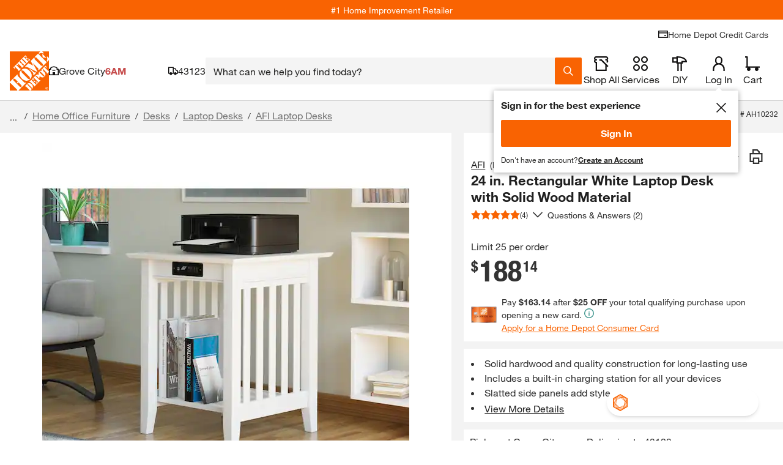

--- FILE ---
content_type: application/javascript
request_url: https://assets.thdstatic.com/experiences/fusion-hdh-pip-desktop/runtime.c29f898f0e4c1da652c7.js?v=1
body_size: 1736
content:
(function(e){function r(r){for(var a,o,i=r[0],f=r[1],l=r[2],u=r[3]||[],s=0,b=[];s<i.length;s++)o=i[s],Object.prototype.hasOwnProperty.call(c,o)&&c[o]&&b.push(c[o][0]),c[o]=0;for(a in f)Object.prototype.hasOwnProperty.call(f,a)&&(e[a]=f[a]);p&&p(r),d.push.apply(d,u);while(b.length)b.shift()();return n.push.apply(n,l||[]),t()}function t(){for(var e,r=0;r<n.length;r++){for(var t=n[r],a=!0,o=1;o<t.length;o++){var l=t[o];0!==c[l]&&(a=!1)}a&&(n.splice(r--,1),e=f(f.s=t[0]))}return 0===n.length&&(d.forEach((function(e){if(void 0===c[e]){c[e]=null;var r=document.createElement("link");f.nc&&r.setAttribute("nonce",f.nc),r.rel="prefetch",r.as="script",r.href=i(e),document.head.appendChild(r)}})),d.length=0),e}var a={},o={20:0},c={20:0},n=[],d=[];function i(e){return f.p+""+({0:"customer-image-overlay",1:"productoverviewaccordiontitle~quick-view",2:"productoverviewaccordiontitle~write-a-review-form",3:"promotion-products-lazy~quick-view",5:"StoreLayout",6:"botprompt",7:"calculator-pipcalculator",9:"measurement-guide-overlay-content",10:"media-gallery-overlay",11:"media-gallery-overlay-tabs",12:"message-types",13:"order-sample-drawer",14:"overlay",15:"page",16:"productoverviewaccordiontitle",17:"promotion-products-lazy",18:"quick-view",19:"roomvoinspire",21:"share-to-email-overlay",22:"share-to-pinterest-overlay",23:"size-guide-overlay",25:"write-a-review-form"}[e]||e)+"."+{0:"7452fa250da1d9cb0b63",1:"2e2e2250523c9c013314",2:"d11acada583912cce66d",3:"c54f41c9b54f207c202a",4:"f41db1b2fb8448829cdb",5:"ee325cbdbc49f66df4c0",6:"acacc10f53c0451fa84a",7:"6c1a2aada284ccad3731",9:"9108d571cd046187c6ad",10:"ef15420bcef739351e3a",11:"3e756150ff26f4fb88a6",12:"ac7fa8a9f8030f528cbe",13:"8a770ef5988a16722ac1",14:"db4e2099f90e8dce3816",15:"fa1270681a3c014a4fd9",16:"321bb65f62a4c0ee0fbb",17:"afe6316347032f62c98f",18:"e0db194bc3329868e8be",19:"7a7895079bed7f85cc9d",21:"4929c163709d5688cd60",22:"681e0ae578302be2bbc6",23:"b188598ecae3772170c7",25:"b4d2b40fab87a9d437ff",26:"a95e816a3f2cc4051a38"}[e]+".js"}function f(r){if(a[r])return a[r].exports;var t=a[r]={i:r,l:!1,exports:{}};return e[r].call(t.exports,t,t.exports,f),t.l=!0,t.exports}f.e=function(e){var r=[],t={1:1,2:1,3:1,6:1,10:1,14:1,15:1,16:1,17:1,18:1,25:1};o[e]?r.push(o[e]):0!==o[e]&&t[e]&&r.push(o[e]=new Promise((function(r,t){for(var a=({0:"customer-image-overlay",1:"productoverviewaccordiontitle~quick-view",2:"productoverviewaccordiontitle~write-a-review-form",3:"promotion-products-lazy~quick-view",5:"StoreLayout",6:"botprompt",7:"calculator-pipcalculator",9:"measurement-guide-overlay-content",10:"media-gallery-overlay",11:"media-gallery-overlay-tabs",12:"message-types",13:"order-sample-drawer",14:"overlay",15:"page",16:"productoverviewaccordiontitle",17:"promotion-products-lazy",18:"quick-view",19:"roomvoinspire",21:"share-to-email-overlay",22:"share-to-pinterest-overlay",23:"size-guide-overlay",25:"write-a-review-form"}[e]||e)+"."+{0:"31d6cfe0d16ae931b73c",1:"36c74ffd9db75d06b752",2:"3764a4aa9824f0179dd1",3:"29cf453f73f1ca21d28f",4:"31d6cfe0d16ae931b73c",5:"31d6cfe0d16ae931b73c",6:"ceebf150d8a696023a14",7:"31d6cfe0d16ae931b73c",9:"31d6cfe0d16ae931b73c",10:"f4ad3a7e1ba17bf7fcbc",11:"31d6cfe0d16ae931b73c",12:"31d6cfe0d16ae931b73c",13:"31d6cfe0d16ae931b73c",14:"a218a906098b23fdd172",15:"5b5f8cd63234c05974ae",16:"b1fa21e56397afe4d47b",17:"c7e4a3cb02089bb4d052",18:"2c569834f93d00f98a6a",19:"31d6cfe0d16ae931b73c",21:"31d6cfe0d16ae931b73c",22:"31d6cfe0d16ae931b73c",23:"31d6cfe0d16ae931b73c",25:"904e4c351af986d4ce76",26:"31d6cfe0d16ae931b73c"}[e]+".css",c=f.p+a,n=document.getElementsByTagName("link"),d=0;d<n.length;d++){var i=n[d],l=i.getAttribute("data-href")||i.getAttribute("href");if("stylesheet"===i.rel&&(l===a||l===c))return r()}var u=document.getElementsByTagName("style");for(d=0;d<u.length;d++){i=u[d],l=i.getAttribute("data-href");if(l===a||l===c)return r()}var s=document.createElement("link");s.rel="stylesheet",s.type="text/css",s.onload=r,s.onerror=function(r){var a=r&&r.target&&r.target.src||c,n=new Error("Loading CSS chunk "+e+" failed.\n("+a+")");n.code="CSS_CHUNK_LOAD_FAILED",n.request=a,delete o[e],s.parentNode.removeChild(s),t(n)},s.href=c;var p=document.getElementsByTagName("head")[0];p.appendChild(s)})).then((function(){o[e]=0})));var a=c[e];if(0!==a)if(a)r.push(a[2]);else{var n=new Promise((function(r,t){a=c[e]=[r,t]}));r.push(a[2]=n);var d,l=document.createElement("script");l.charset="utf-8",l.timeout=120,f.nc&&l.setAttribute("nonce",f.nc),l.src=i(e);var u=new Error;d=function(r){l.onerror=l.onload=null,clearTimeout(s);var t=c[e];if(0!==t){if(t){var a=r&&("load"===r.type?"missing":r.type),o=r&&r.target&&r.target.src;u.message="Loading chunk "+e+" failed.\n("+a+": "+o+")",u.name="ChunkLoadError",u.type=a,u.request=o,t[1](u)}c[e]=void 0}};var s=setTimeout((function(){d({type:"timeout",target:l})}),12e4);l.onerror=l.onload=d,document.head.appendChild(l)}return Promise.all(r)},f.m=e,f.c=a,f.d=function(e,r,t){f.o(e,r)||Object.defineProperty(e,r,{enumerable:!0,get:t})},f.r=function(e){"undefined"!==typeof Symbol&&Symbol.toStringTag&&Object.defineProperty(e,Symbol.toStringTag,{value:"Module"}),Object.defineProperty(e,"__esModule",{value:!0})},f.t=function(e,r){if(1&r&&(e=f(e)),8&r)return e;if(4&r&&"object"===typeof e&&e&&e.__esModule)return e;var t=Object.create(null);if(f.r(t),Object.defineProperty(t,"default",{enumerable:!0,value:e}),2&r&&"string"!=typeof e)for(var a in e)f.d(t,a,function(r){return e[r]}.bind(null,a));return t},f.n=function(e){var r=e&&e.__esModule?function(){return e["default"]}:function(){return e};return f.d(r,"a",r),r},f.o=function(e,r){return Object.prototype.hasOwnProperty.call(e,r)},f.p="https://assets.thdstatic.com/experiences/fusion-hdh-pip-desktop/",f.oe=function(e){throw console.error(e),e};var l=window["webpackJsonp"]=window["webpackJsonp"]||[],u=l.push.bind(l);l.push=r,l=l.slice();for(var s=0;s<l.length;s++)r(l[s]);var p=u;t()})([]);
//# sourceMappingURL=runtime.c29f898f0e4c1da652c7.js.map

--- FILE ---
content_type: application/javascript
request_url: https://assets.thdstatic.com/experiences/fusion-hdh-pip-desktop/botprompt.acacc10f53c0451fa84a.js
body_size: 23378
content:
(window["webpackJsonp"]=window["webpackJsonp"]||[]).push([[6],{FVCw:function(e,t,n){"use strict";n.d(t,"a",(function(){return M})),n.d(t,"b",(function(){return T}));var a=n("cDcd"),r=n.n(a),s=n("BA5g"),i=n.n(s),o=n("agZN"),c=n("UoWA"),l=n("Fntp"),u=n("V6Mk"),d=n("YNVc"),m=n("0Owi"),p=n("KtM8"),b=n("cOxA");const f=e=>{const t=Object(c["a"])("fs:magic-apron-generate-questions-llm")||"pro002",[n,a]=Object(m["a"])("generateQuestions",{lazy:!0}),r=a=>{const{isConsumerApp:r,channel:s,deliveryZip:i,storeId:o}=a;n({variables:{userContext:{userIdentities:{mcvisId:Object(p["b"])(),svocId:Object(p["f"])()},sessionId:e.sessionId,storeId:o,zipCode:i,deviceType:"mobile"===s&&r?"app":s,language:"en-US"},pageContext:{pageType:Object(p["c"])(b["q"]),referrerPage:window.document.referrer,timestamp:Date.now(),url:window.parent.location.href},questionContext:{userQuestion:"",user_typed:"N|null",itemId:Object(p["a"])(),recentSearchTerms:Object(p["e"])()},suggestedQuestions:!0,followUpQuestions:!1,model_name:t}})};return[r,a]};var g=n("NMV+");function h(e,t){var n=Object.keys(e);if(Object.getOwnPropertySymbols){var a=Object.getOwnPropertySymbols(e);t&&(a=a.filter((function(t){return Object.getOwnPropertyDescriptor(e,t).enumerable}))),n.push.apply(n,a)}return n}function y(e){for(var t=1;t<arguments.length;t++){var n=null!=arguments[t]?arguments[t]:{};t%2?h(Object(n),!0).forEach((function(t){v(e,t,n[t])})):Object.getOwnPropertyDescriptors?Object.defineProperties(e,Object.getOwnPropertyDescriptors(n)):h(Object(n)).forEach((function(t){Object.defineProperty(e,t,Object.getOwnPropertyDescriptor(n,t))}))}return e}function v(e,t,n){return(t=k(t))in e?Object.defineProperty(e,t,{value:n,enumerable:!0,configurable:!0,writable:!0}):e[t]=n,e}function k(e){var t=O(e,"string");return"symbol"==typeof t?t:t+""}function O(e,t){if("object"!=typeof e||!e)return e;var n=e[Symbol.toPrimitive];if(void 0!==n){var a=n.call(e,t||"default");if("object"!=typeof a)return a;throw new TypeError("@@toPrimitive must return a primitive value.")}return("string"===t?String:Number)(e)}const E=(e=!0,t)=>{const n=Object(c["a"])("magic-apron-initial-suggested-questions-enabled"),r=Object(c["a"])("magic-apron-dynamic-isq-dt-enabled"),s=Object(c["a"])("magic-apron-dynamic-isq-mw-enabled"),i=Object(c["a"])("magic-apron-dynamic-isq-app-enabled"),{isConsumerApp:m,channel:p,deliveryZip:b}=Object(a["useContext"])(l["a"]),h=Object(u["a"])(),v=Object(a["useRef"])(null),k=Object(a["useRef"])(!1),O=Object(a["useRef"])(!1),E=Object(a["useRef"])(!1),[w,L]=Object(a["useState"])([Object(d["c"])(t.sessionId)]),[j,C]=Object(a["useState"])(!1),[I,A]=Object(a["useState"])(!1),{getAll:S,add:x,update:M,cursor:T}=Object(o["f"])("messages"),[N,{data:P,loading:F,error:_}]=f(t),D=()=>(C(!0),S().then(e=>{const t=[...e].sort((e,t)=>e.isInitialMessage?-1:t.isInitialMessage?1:0);return L(t),C(!1),e})),q=async e=>{const n=y(y({},e),{},{sessionId:t.sessionId,feedbackProvided:!1,timestamp:Date.now()});return k.current?t.sessionId?x(n).then(D).then(e=>e.at(-1)):Promise.reject(new Error("Session ID not available")):(L([...w,n]),Promise.resolve(n))},R=(e,t)=>{let n;return function(...a){clearTimeout(n),n=setTimeout(()=>e.apply(this,a),t)}},U=()=>{T(e=>{const t=e.target.result;t&&(t.value.isInitialMessage||t.delete(),t.continue())}).then(D)},Z=R(U,50),Q=async e=>{const t=JSON.parse(JSON.stringify(e));t.feedbackProvided=!0,await M(t)},V=()=>{v.current&&v.current.postMessage("magic-apron-new-message")},B=async()=>{let e=!1;await T(n=>{const a=n.target.result;if(a){const n=a.value.isInitialMessage&&e;a.value.isInitialMessage&&!e&&(e=!0),(a.value.sessionId!==t.sessionId||n)&&a.delete(),a.continue()}})},H=async()=>{if(!E.current){E.current=!0;try{k.current=e&&"undefined"!==typeof indexedDB,await B();let a=await S();const o=a.find(e=>e.isInitialMessage);o||await x(Object(d["c"])(t.sessionId)),a=await S();const c=Object(g["a"])({savedMessages:a,channel:p,isConsumerApp:m,isDynamicIsqMasterEnabled:n,isDynamicIsqDtFsEnabled:r,isDynamicIsqMwFsEnabled:s,isDynamicIsqAppFsEnabled:i});c&&A(!0),O.current=!0,"undefined"!==typeof window&&window.parent.LIFE_CYCLE_EVENT_BUS&&window.parent.LIFE_CYCLE_EVENT_BUS.lifeCycle.trigger("magic-apron-assistant.isReady",{isReady:!0}),await D()}finally{E.current=!1}}};return Object(a["useEffect"])(()=>("undefined"!==typeof BroadcastChannel&&(v.current=new BroadcastChannel("magic-apron-new-message")),H().then(()=>{v.current&&(v.current.onmessage=D)}).catch(()=>{}),()=>{v.current&&v.current.close(),E.current=!1}),[]),Object(a["useEffect"])(()=>{"8119"!==h&&I&&N({isConsumerApp:m,channel:p,deliveryZip:b,storeId:h})},[I,h]),Object(a["useEffect"])(()=>{async function e(){if(!F&&!_&&P){var e;const t=await S(),n=t.find(({isInitialMessage:e})=>e),a=(null===P||void 0===P||null===(e=P.generateQuestions)||void 0===e?void 0:e.suggestedQuestions)||[];n.content.suggestedQuestions=a,await M(n).then(D).finally(()=>{V()}),A(!1)}}e().catch(()=>{})},[F,P]),{messages:w,saveMessage:q,historyLoading:j,isSuggestedQuestionsLoading:F,wereQuestionsGenerated:O.current,clearHistory:Z,setFeedbackProvided:Q,broadCastMessageUpdate:V}},w=e=>{const{channel:t,deliveryZip:n,isConsumerApp:r}=Object(a["useContext"])(l["a"]),s=Object(u["a"])(),i=Object(c["a"])("fs:magic-apron-assistant-bot-llm")||"pro002",[o,d]=Object(m["a"])("retrieveDetails",{lazy:!0}),f=({userQuestion:a,timestamp:c,messageOrigin:l,suggestedQuestionPosition:u=null,isInitialSuggestedQuestion:d=!1})=>{let m="";l===b["k"]?m=`${d?"I":"N"}|${u}`:l===b["l"]?m="R|null":l===b["j"]&&(m="Y|null"),o({variables:{userContext:{userIdentities:{mcvisId:Object(p["b"])(),svocId:Object(p["f"])()},sessionId:e.sessionId,storeId:s,zipCode:n,deviceType:"mobile"===t&&r?"app":t,language:"en-US"},pageContext:{pageType:Object(p["c"])(b["q"]),referrerPage:window.document.referrer,timestamp:c,url:window.parent.location.href},questionContext:{itemId:Object(p["a"])(),userQuestion:a,recentSearchTerms:Object(p["e"])(),user_typed:m},suggestedQuestions:!0,followUpQuestions:!1,model_name:i}})};return[f,d]};function L(e,t){var n=Object.keys(e);if(Object.getOwnPropertySymbols){var a=Object.getOwnPropertySymbols(e);t&&(a=a.filter((function(t){return Object.getOwnPropertyDescriptor(e,t).enumerable}))),n.push.apply(n,a)}return n}function j(e){for(var t=1;t<arguments.length;t++){var n=null!=arguments[t]?arguments[t]:{};t%2?L(Object(n),!0).forEach((function(t){C(e,t,n[t])})):Object.getOwnPropertyDescriptors?Object.defineProperties(e,Object.getOwnPropertyDescriptors(n)):L(Object(n)).forEach((function(t){Object.defineProperty(e,t,Object.getOwnPropertyDescriptor(n,t))}))}return e}function C(e,t,n){return(t=I(t))in e?Object.defineProperty(e,t,{value:n,enumerable:!0,configurable:!0,writable:!0}):e[t]=n,e}function I(e){var t=A(e,"string");return"symbol"==typeof t?t:t+""}function A(e,t){if("object"!=typeof e||!e)return e;var n=e[Symbol.toPrimitive];if(void 0!==n){var a=n.call(e,t||"default");if("object"!=typeof a)return a;throw new TypeError("@@toPrimitive must return a primitive value.")}return("string"===t?String:Number)(e)}const S=Object(a["createContext"])({historyCleared:!1,historyLoading:!1,messages:[],askUserQuestion:()=>{},saveMessage:()=>{},clearHistory:()=>{},setFeedbackProvided:()=>{},onAskAQuestionPromptClick:()=>{},maaBroadcastChannel:null}),x=Object(d["b"])(),M=({withPersistence:e,children:t})=>{const[n=x]=Object(o["g"])("maa-session",x),{messages:s,saveMessage:i,historyLoading:c,clearHistory:l,isSuggestedQuestionsLoading:u,wereQuestionsGenerated:m,setFeedbackProvided:p,broadCastMessageUpdate:f}=E(e,n),[g,{data:h,loading:y,error:v}]=w(n),[k,O]=Object(a["useState"])(!1),L=Object(a["useRef"])(null);Object(a["useEffect"])(()=>("undefined"!==typeof window&&window.parent.LIFE_CYCLE_EVENT_BUS&&window.parent.LIFE_CYCLE_EVENT_BUS.lifeCycle.on("propagate-maa-llm",({output:e})=>{window.LIFE_CYCLE_EVENT_BUS.lifeCycle.trigger("CONFIG_SERVICE_CHANGE",e)}),()=>{window.parent.LIFE_CYCLE_EVENT_BUS.lifeCycle.off("propagate-maa-llm")}),[]),Object(a["useEffect"])(()=>("undefined"!==typeof BroadcastChannel&&(L.current=new BroadcastChannel("magic-apron-assistant"),L.current.onmessage=({data:{type:e},origin:t})=>{"MAA_RESET"===e&&(l({origin:t}),O(!0))}),()=>{L.current&&L.current.close()}),[l]);const C=()=>{L.current&&L.current.postMessage({type:"MAA_ASK_A_QUESTION"})},I=async()=>"user"===s.at(-1).type?i(b["o"]):Promise.resolve(),A=({userQuestion:e,messageOrigin:t=b["m"],entryLocationForAnalytics:a,pageType:r,suggestedQuestionPosition:s,isInitialSuggestedQuestion:o})=>{const c=n.sessionId,l=Object(d["a"])(n.sessionId);L.current&&L.current.postMessage({type:"MAA_USER_QUESTION",data:{userQuestion:e,messageOrigin:t}}),O(!1),I().then(()=>i({type:"user",content:e,messageOrigin:t})).then(e=>g({userQuestion:e.content,timestamp:e.timestamp,messageOrigin:t,suggestedQuestionPosition:s,isInitialSuggestedQuestion:o})).then(()=>{window.parent.LIFE_CYCLE_EVENT_BUS.trigger("magic-apron-assistant.question-ask",{userQuestion:e,messageOrigin:t,entryLocationForAnalytics:a,pageType:r,sessionID:c,actionID:l})}).catch(()=>{})};Object(a["useEffect"])(()=>("undefined"!==typeof window&&window.parent.LIFE_CYCLE_EVENT_BUS&&window.parent.LIFE_CYCLE_EVENT_BUS.lifeCycle.on("magic-apron-assistant.user-ask-question",({output:e={}})=>{const{question:t,messageOrigin:n=b["m"],entryLocationForAnalytics:a,pageType:r,position:s}=e;t&&A({userQuestion:t,messageOrigin:n,suggestedQuestionPosition:s,entryLocationForAnalytics:a,pageType:r,isInitialSuggestedQuestion:!0})}),()=>{window.parent.LIFE_CYCLE_EVENT_BUS.lifeCycle.off("magic-apron-assistant.user-ask-question")}),[A]),Object(a["useEffect"])(()=>{y||!h&&!v||i({type:"bot",content:v?null:j({},(null===h||void 0===h?void 0:h.retrieveDetails)||{}),userMessageOrigin:"user"===s.at(-1).type?s.at(-1).messageOrigin:"",error:v}).catch(()=>{}).finally(f)},[y]);const M={askUserQuestion:A,messages:s,saveMessage:i,historyLoading:c,isSuggestedQuestionsLoading:u,wereQuestionsGenerated:m,historyCleared:k,setFeedbackProvided:p,botLoading:y,maaBroadcastChannel:L,onAskAQuestionPromptClick:C,session:n};return r.a.createElement(S.Provider,{value:M},t)};M.propTypes={children:i.a.node.isRequired,withPersistence:i.a.bool},M.defaultProps={withPersistence:!0};const T=()=>Object(a["useContext"])(S)},KtM8:function(e,t,n){"use strict";n.d(t,"b",(function(){return s})),n.d(t,"f",(function(){return i})),n.d(t,"g",(function(){return o})),n.d(t,"d",(function(){return c})),n.d(t,"c",(function(){return m})),n.d(t,"a",(function(){return p})),n.d(t,"e",(function(){return b}));var a=n("agZN"),r=n("cOxA");const s=()=>{var e,t;return"undefined"!==typeof window&&(null===(e=window.THDCustomer)||void 0===e||null===(t=e.default)||void 0===t?void 0:t.mcvisID)||r["c"]},i=()=>{var e,t;return"undefined"!==typeof window&&(null===(e=window.THDCustomer)||void 0===e||null===(t=e.default)||void 0===t?void 0:t.svocID)||null},o=()=>{var e,t;return"undefined"!==typeof window&&(null===(e=window.THDCustomer)||void 0===e||null===(t=e.default)||void 0===t?void 0:t.name)||null},c=()=>"undefined"!==typeof window?new URL(window.parent.document.documentURI).pathname:"",l=e=>{switch(e){case"c":return"Content";case"p":return r["n"].PIP;case"s":case"b":return r["n"].PLP;case"":return"Home";default:return"Home"}},u=e=>{switch(e){case"c":return r["n"].CONTENT;case"p":return r["n"].PIP;case"s":return r["n"].SEARCH;case"b":return r["n"].BROWSE;case"":return r["n"].HOME;default:return r["n"].UNKNOWN}},d=(e,t,n)=>"p"===e&&"sets"===t?r["n"].BIP:n?l(e):u(e),m=(e=!1)=>{const t=c().split("/");return d(t[1],t[2],e)},p=()=>m()!==r["n"].PIP?null:c().split("/").at(-1),b=()=>{try{const e=a["d"].get(a["b"],{key:"header_search_history"});return e&&"undefined"!==e?JSON.parse(e).map(e=>{try{return decodeURIComponent(e.keyword)}catch{return e.keyword}}):[]}catch(e){return console.error({message:"Error occurred while accessing local storage - header_search_history",error:e}),[]}}},"NMV+":function(e,t,n){"use strict";n.d(t,"d",(function(){return a})),n.d(t,"b",(function(){return s})),n.d(t,"c",(function(){return i})),n.d(t,"a",(function(){return o}));const a=(e,t,n=!1,a=1e4)=>new Promise((r,s)=>{if(e.current[t]||n)r();else if(e.current.resolver)s(new Error("Ref already has resolver"));else{const t=setTimeout(()=>{e.current.resolver=null,s(new Error("Ref failed to resolve after "+a))},a);e.current.resolver=()=>{clearTimeout(t),r(),e.current.resolver=null}}}),r=e=>{let t=e.length-1;while(t){let n=Math.floor(Math.random()*t);[e[t],e[n]]=[e[n],e[t]],t-=1}return e},s=(e,t=3)=>r([...e]).slice(0,t),i=({randomSuggestQuestions:e,isDynamicIsqMasterEnabled:t,isStaticDealQuestionsEnabled:n,isDynamicIsqDtFsEnabled:a,isDynamicIsqMwFsEnabled:r,isDynamicIsqAppFsEnabled:s,staticDealQuestionsFS:i,channel:o,isConsumerApp:c})=>{const l="desktop"===o,u="mobile"===o&&!c,d=!t,m=l&&t&&!a,p=u&&t&&!r,b=c&&t&&!s,f=n&&(d||m||p||b);let g=[];if(f)try{g=JSON.parse(i)||[]}catch{g=[]}return g.concat(e).filter(e=>!!e).slice(0,3)},o=({savedMessages:e,channel:t,isConsumerApp:n,isDynamicIsqMasterEnabled:a,isDynamicIsqDtFsEnabled:r,isDynamicIsqMwFsEnabled:s,isDynamicIsqAppFsEnabled:i})=>{var o,c;const l="desktop"===t,u="mobile"===t&&!n,d=e.find(e=>e.isInitialMessage),m=e.length>1,p=(null===d||void 0===d||null===(o=d.content)||void 0===o||null===(c=o.suggestedQuestions)||void 0===c?void 0:c.length)>0;if(p||m)return!1;const b=l&&r,f=u&&s,g=n&&i,h=a&&(b||f||g);return h}},Pb5E:function(e,t,n){"use strict";n.d(t,"a",(function(){return s}));var a=n("cDcd"),r=n("N36W");const s=Object(r["a"])(a["createElement"]("path",{d:"M11.189.086c1.527-.314 3.347.21 4.399 1.964 1.008 1.68.842 3.46.359 4.944a12.89 12.89 0 0 1-.874 2.008h7.798a1.126 1.126 0 0 1 1.096 1.383l-3 12.748c-.12.508-.573.867-1.095.867H0V9.002h5.35c.815-.44 1.488-.984 1.978-1.75.536-.836.92-2.04.92-3.874 0-1.826 1.483-2.992 2.941-3.292Zm-5.94 11.166h-3V21.75h3V11.252ZM7.5 21.75h11.48l2.47-10.498H11.136l1.023-1.704.097-.163c.56-.93 1.192-1.982 1.552-3.087.374-1.149.396-2.182-.15-3.092-.501-.836-1.306-1.062-2.015-.916-.779.16-1.145.664-1.145 1.088 0 2.153-.454 3.806-1.275 5.088a6.923 6.923 0 0 1-1.724 1.833V21.75Z"}),"ThumbsUp")},S1oq:function(e,t,n){"use strict";n.d(t,"a",(function(){return s}));var a=n("cDcd"),r=n("N36W");const s=Object(r["a"])(a["createElement"]("path",{d:"M24 15h-5.35c-.816.44-1.489.984-1.98 1.75-.535.837-.92 2.04-.92 3.875 0 1.826-1.482 2.992-2.94 3.292-1.528.315-3.348-.209-4.4-1.964-1.008-1.681-.842-3.46-.36-4.945.232-.71.548-1.39.875-2.008h-7.8A1.125 1.125 0 0 1 .03 13.617l3-12.75C3.15.36 3.603 0 4.125 0H24v15Zm-7.5-1.297V2.25H5.016l-2.47 10.5h10.316l-1.12 1.867c-.56.93-1.192 1.982-1.552 3.088-.374 1.149-.396 2.182.15 3.092.501.836 1.307 1.063 2.016.917.778-.16 1.144-.665 1.144-1.089 0-2.154.455-3.806 1.276-5.088a6.923 6.923 0 0 1 1.724-1.834Zm2.25-.953h3V2.25h-3v10.5Z"}),"ThumbsDown")},YNVc:function(e,t,n){"use strict";n.d(t,"d",(function(){return s})),n.d(t,"b",(function(){return i})),n.d(t,"a",(function(){return o})),n.d(t,"c",(function(){return c}));var a=n("cOxA"),r=n("KtM8");const s=()=>{var e,t;return"undefined"!==typeof window&&(null===(e=window)||void 0===e||null===(t=e.cookieUtils)||void 0===t?void 0:t.readBrowserCookie("thda.s"))||a["b"]},i=()=>({sessionId:s(),timestamp:Date.now(),shouldAutoOpen:!1}),o=e=>e&&e!==a["b"]?`${e}_${Date.now().toString()}`:`${crypto.randomUUID()}_${Date.now().toString()}`,c=e=>{const t=Object(r["g"])();return{type:"bot",content:{responseSummary:{summaryAnswer:`Hi${t?"  "+t:""}! Need help with a product, project, or question? I'm here to assist. What can I help you with today?`},suggestedQuestions:[]},sessionId:e,feedbackProvided:!0,timestamp:Date.now(),isInitialMessage:!0}}},cOxA:function(e,t,n){"use strict";n.d(t,"p",(function(){return a})),n.d(t,"r",(function(){return r})),n.d(t,"b",(function(){return s})),n.d(t,"c",(function(){return i})),n.d(t,"k",(function(){return o})),n.d(t,"j",(function(){return c})),n.d(t,"m",(function(){return l})),n.d(t,"l",(function(){return u})),n.d(t,"a",(function(){return d})),n.d(t,"e",(function(){return m})),n.d(t,"d",(function(){return p})),n.d(t,"g",(function(){return b})),n.d(t,"f",(function(){return f})),n.d(t,"h",(function(){return g})),n.d(t,"i",(function(){return h})),n.d(t,"o",(function(){return y})),n.d(t,"q",(function(){return v})),n.d(t,"n",(function(){return k}));const a=250,r={Enter:!1,Shift:!1},s="fallback-sessionId",i="fallback-userId",o="prepopulated",c="custom",l="unspecified",u="retry",d="ask a question clicked",m="magic apron",p="maa feedback",b="magic apron",f="ma qna feedback",g="maa",h="ma qna",y={type:"bot",content:{responseSummary:{summaryAnswer:"The conversation was interrupted before I could finish finding the answer."}}},v=!0,k={HOME:"HOME",CONTENT:"CONTENT",PIP:"PIP",PLP:"PLP",BROWSE:"BROWSE",SEARCH:"SEARCH",BIP:"BIP",UNKNOWN:"UNKNOWN"}},k4pZ:function(e,t,n){},mbo7:function(e,t,n){"use strict";n.r(t),n.d(t,"ReviewSummary",(function(){return M})),n.d(t,"BotPrompt",(function(){return An})),n.d(t,"MagicApronAssistant",(function(){return Wa})),n.d(t,"MASuggestedQuestionsEntry",(function(){return Ga}));var a=n("cDcd"),r=n.n(a),s=n("E/V/"),i=n("ALM1"),o=n("BA5g"),c=n.n(o),l=n("+zcF");const{shape:u,string:d}=c.a,m=({reviews:e})=>r.a.createElement("div",null,r.a.createElement(l["a"],{variant:"body-base",height:"tight"},null===e||void 0===e?void 0:e.summary));m.propTypes={reviews:u({summary:d,positiveSummary:d,negativeSummary:d}).isRequired};var p=n("uJlY"),b=n.n(p),f=n("lJaA"),g=n("Bh68"),h=n("V99K"),y=n("6dsw"),v=n("LISA"),k=n("t8Sb");const{func:O,arrayOf:E,string:w,bool:L,shape:j}=c.a,C=(e,t)=>{"undefined"!==typeof window&&window.LIFE_CYCLE_EVENT_BUS&&window.LIFE_CYCLE_EVENT_BUS.trigger("ratings-reviews."+e,t)},I=({aspect:e,sentiment:t,onClick:n,selected:a})=>{const s=b()("sui-bg-primary sui-border-solid sui-rounded-base sui-text-primary hover:sui-outline hover:sui-outline-2 hover:-sui-outline-offset-2 focus-visible:sui-outline focus-visible:sui-outline-input-focus focus-visible:sui-outline-4 focus-visible:-sui-outline-offset-4",{"sui-p-[6px] sui-bg-subtle sui-border-2 sui-border-strong":a,"sui-border-input-active focus-visible:sui-bg-subtle":a,"sui-border-input-primary sui-border-1 sui-p-[7px] ":!a,"hover:sui-outline-success-strong":!a&&"positive"===t,"hover:sui-outline-warning-strong":!a&&"neutral"===t,"hover:sui-outline-strong":!a&&!t,"sui-bg-success-subtle sui-border-2 sui-border-success-strong":a&&"positive"===t,"sui-bg-warning-subtle sui-border-2 sui-border-warning-strong":a&&"neutral"===t});return r.a.createElement(f["a"],{value:e,"aria-label":e,onClick:n,className:s,id:"tnt_magic_apron_aspect"},r.a.createElement(g["a"],{alignItems:"center",grow:!0,disableShrink:!0},r.a.createElement("div",{className:"sui-flex sui-flex-row sui-gap-2 sui-items-center"},"positive"===t&&r.a.createElement(v["a"],{size:"small",color:"success-strong"}),"neutral"===t&&r.a.createElement(k["a"],{size:"small",color:"warning-strong"}),r.a.createElement(h["a"],null,e))))};I.propTypes={aspect:w.isRequired,sentiment:w,onClick:O.isRequired,selected:L},I.defaultProps={sentiment:null,selected:!1};const A=({aspects:e,onAspectClick:t,selectedAspect:n})=>{if(!e||e.length<1)return null;const a=(e,n)=>{t(e,n),C("event",{origin:"magic apron",location:"review summary",value:n})};return r.a.createElement("div",{className:"sui-flex sui-flex-wrap sui-self-start sui-pt-4 lg:sui-pt-0"},r.a.createElement(y["a"],{value:n,"aria-label":"Aspects",className:"sui-flex sui-flex-wrap sui-justify-start sui-gap-4"},e.map(({aspect:e,sentiment:t})=>r.a.createElement(I,{aspect:e,sentiment:t,onClick:a,selected:n===e,key:e}))))};A.propTypes={aspects:E(j({aspect:w,sentiment:w})).isRequired,onAspectClick:O.isRequired,selectedAspect:w},A.defaultProps={selectedAspect:null};const{func:S,string:x}=c.a,M=({itemId:e,selectedAspect:t,onAspectClick:n})=>{const{data:a,loading:i,error:o}=Object(s["a"])("reviewSummary",{variables:{itemId:e,modelName:"combined_review_summary"},ssr:!1});if(i||!a||null===a||void 0===a||!a.reviewSummary)return null;if(!i&&o)return null;const{reviews:c,aspects:l}=null===a||void 0===a?void 0:a.reviewSummary;return r.a.createElement("div",{"data-component":"magic-apron:magic-apron-review-summary:v6.9.0",id:"magic-apron-review-summary",className:"sui-grid sui-grid-cols-1 sui-gap-x-6 sui-p-3"},r.a.createElement("div",{className:"sui-flex sui-flex-col sui-gap-y-1 sui-pb-3"},r.a.createElement("div",{className:"sui-h6-bold sui-flex"},"What Customers Say"),r.a.createElement("div",{className:"sui-text-xs sui-leading-tight sui-text-subtle"},"Summarized by generative AI from text of customer reviews")),r.a.createElement("div",{className:"sui-grid sui-grid-cols-1 sui-gap-4 lg:sui-grid-cols-2 lg:sui-gap-6"},r.a.createElement(m,{reviews:c}),r.a.createElement(A,{aspects:l,onAspectClick:n,selectedAspect:t})))};M.propTypes={itemId:x.isRequired,selectedAspect:x,onAspectClick:S},M.defaultProps={selectedAspect:null,onAspectClick:()=>{}},M.dataModel={reviewSummary:Object(i["i"])({itemId:Object(i["k"])().isRequired(),modelName:Object(i["k"])().isRequired()}).shape({reviews:Object(i["j"])({summary:Object(i["k"])()}),aspects:Object(i["b"])(Object(i["j"])({aspect:Object(i["k"])(),sentiment:Object(i["k"])()})),llm:Object(i["k"])()})};var T=n("zekC"),N=n("UoWA");const P=e=>{let{color:t,icon:n,message:s,thanksMessageHideTime:i}=e;const[o,c]=Object(a["useState"])(!1);if(Object(a["useEffect"])(()=>{i&&setTimeout(()=>{c(!0)},i)},[]),o)return null;const u=b()("sui-flex sui-justify-center sui-items-center sui-rounded-full sui-shrink-0 sui-w-6 sui-h-6 sui-mr-2",{"sui-bg-success":"success"===t,"sui-bg-danger":"danger"===t,"sui-bg-warning":"warning"===t,"sui-bg-info":"info"===t});return r.a.createElement("div",{className:"sui-flex sui-items-center"},r.a.createElement("div",{className:u},r.a.createElement(n,{color:"inverse",size:"small"})),r.a.createElement(l["a"],{variant:"body-sm",height:"tight",color:t},s))};P.displayName="AfterSubmitMessage",P.propTypes={color:c.a.oneOf(["success","danger","warning","info"]),icon:c.a.shape({$$typeof:c.a.symbol,render:c.a.func}),message:c.a.string,thanksMessageHideTime:c.a.number},P.defaultProps={color:"success",icon:v["a"],message:"Thank you. Your feedback helps us improve your online shopping experience.",thanksMessageHideTime:null};var F=n("kuyC"),_=n("Pb5E"),D=n("S1oq");const q=e=>{let{onClick:t,thumbsUpAriaLabel:n,thumbsDownAriaLabel:a,setAnchorEl:s}=e;const i=e=>{t(e)};return r.a.createElement("div",{className:"sui-inline-block sui-flex sui-gap-2",role:"group"},r.a.createElement(F["a"],{id:"tnt_magic_apron_qna_thumbs_up",icon:_["a"],size:"small",onClick:()=>i("POSITIVE"),"aria-label":n,ref:e=>s(e)}),r.a.createElement(F["a"],{id:"tnt_magic_apron_qna_thumbs_up",icon:D["a"],size:"small",onClick:()=>i("NEGATIVE"),"aria-label":a,ref:e=>s(e)}))};q.displayName="ThumbsUpThumbsDown",q.propTypes={onClick:c.a.func.isRequired,thumbsUpAriaLabel:c.a.string,thumbsDownAriaLabel:c.a.string,setAnchorEl:c.a.func},q.defaultProps={thumbsUpAriaLabel:"Yes",thumbsDownAriaLabel:"No",setAnchorEl:()=>{}};var R=n("QHIb"),U=n("smwi"),Z=n("rdS+"),Q=n("Bt1p"),V=n("oSqG"),B=n("37Cm"),H=n("5uE1"),W=n("44OP"),z=n("Fntp");const $=e=>Object.fromEntries(Object.entries(e).filter(e=>{let[t,n]=e;return""!==n})),Y=(e,t)=>e&&e!==t?`${e}_${Date.now().toString()}`:`${crypto.randomUUID()}_${Date.now().toString()}`,K=e=>{let{open:t,anchorEl:n,reasons:s,onClose:i,onSubmit:o,buttonsBaseId:c,title:u,closeButtonAriaLabel:d,textAreaPlaceholder:m,submitCTA:p}=e;const[b,g]=Object(a["useState"])(""),[h,v]=Object(a["useState"])(""),[k,O]=Object(a["useState"])(!1),{channel:E}=Object(a["useContext"])(z["a"]),w="mobile"===E,L=Object(a["useMemo"])(()=>$({feedbackReason:b,feedbackComment:h}),[b,h]),j=(e,t)=>{g(t),O(!0)},C=()=>null===s||void 0===s?void 0:s.map(e=>r.a.createElement(f["a"],{value:e,key:e},e)),I=e=>v(e.target.value),A=()=>o(L);return w?r.a.createElement(R["a"],{open:t,onClose:i,anchor:"bottom"},r.a.createElement(U["a"],{title:u,onClose:i}),r.a.createElement(Z["a"],null,r.a.createElement("section",{className:"sui-flex sui-flex-col sui-gap-2 sui-mb-4"},r.a.createElement(y["a"],{value:b,onChange:j,"aria-label":"Reason options"},C()),r.a.createElement(Q["a"],{placeholder:m,onChange:I,multiline:!0,minRows:3,fullWidth:!0}))),r.a.createElement(V["a"],null,r.a.createElement(B["a"],{id:c+"_user-feedback_submit",onClick:A,disabled:!k,variant:"primary",fullWidth:!0},p))):r.a.createElement(H["a"],{open:t,anchorEl:(null===n||void 0===n?void 0:n.current)||n},r.a.createElement("header",{className:"sui-flex sui-justify-between sui-items-center sui-gap-2 sui-mb-4"},r.a.createElement(l["a"],{variant:"body-base",weight:"bold"},u)," ",r.a.createElement(F["a"],{icon:W["a"],size:"small",onClick:i,"aria-label":d})),r.a.createElement("section",{className:"sui-flex sui-flex-col sui-gap-2 sui-mb-4"},r.a.createElement(y["a"],{value:b,onChange:j,"aria-label":"Reason options"},C()),r.a.createElement(Q["a"],{placeholder:m,onChange:I,multiline:!0,minRows:3,fullWidth:!0})),r.a.createElement("footer",{className:"sui-w-full"},r.a.createElement(B["a"],{id:c+"_user-feedback_submit",onClick:A,disabled:!k,variant:"primary",fullWidth:!0},p)))};K.displayName="PopoverFeedback",K.propTypes={open:c.a.bool.isRequired,anchorEl:c.a.oneOfType([c.a.shape({current:c.a.instanceOf(r.a.ElementType)}),c.a.func,c.a.oneOf([null])]),reasons:c.a.arrayOf(c.a.string).isRequired,onClose:c.a.func.isRequired,onSubmit:c.a.func.isRequired,buttonsBaseId:c.a.string.isRequired,title:c.a.string,closeButtonAriaLabel:c.a.string,textAreaPlaceholder:c.a.string,submitCTA:c.a.string},K.defaultProps={anchorEl:null,title:"Why did you select this feedback?",closeButtonAriaLabel:"Close",textAreaPlaceholder:"Add details here",submitCTA:"Submit"};var G=n("0Owi"),J=n("V6Mk");function X(e,t){var n=Object.keys(e);if(Object.getOwnPropertySymbols){var a=Object.getOwnPropertySymbols(e);t&&(a=a.filter((function(t){return Object.getOwnPropertyDescriptor(e,t).enumerable}))),n.push.apply(n,a)}return n}function ee(e){for(var t=1;t<arguments.length;t++){var n=null!=arguments[t]?arguments[t]:{};t%2?X(Object(n),!0).forEach((function(t){te(e,t,n[t])})):Object.getOwnPropertyDescriptors?Object.defineProperties(e,Object.getOwnPropertyDescriptors(n)):X(Object(n)).forEach((function(t){Object.defineProperty(e,t,Object.getOwnPropertyDescriptor(n,t))}))}return e}function te(e,t,n){return(t=ne(t))in e?Object.defineProperty(e,t,{value:n,enumerable:!0,configurable:!0,writable:!0}):e[t]=n,e}function ne(e){var t=ae(e,"string");return"symbol"==typeof t?t:t+""}function ae(e,t){if("object"!=typeof e||!e)return e;var n=e[Symbol.toPrimitive];if(void 0!==n){var a=n.call(e,t||"default");if("object"!=typeof a)return a;throw new TypeError("@@toPrimitive must return a primitive value.")}return("string"===t?String:Number)(e)}const re=e=>{let{anchorKey:t,anchorType:n,skipFeedbackForm:r,reasons:s,customerInsights:i,handleFeedbackData:o,feedbackAnalytics:c,forceCloseForm:l}=e;const u=Object(J["a"])(),{deliveryZipCode:d,channel:m,isConsumerApp:p}=Object(a["useContext"])(z["a"]),[b,f]=Object(a["useState"])(!1),[g,h]=Object(a["useState"])(!1),[y,v]=Object(a["useState"])([]),[k,O]=Object(a["useState"])(!1),[E,w]=Object(G["a"])("captureFeedback",{lazy:!0}),L=Object(N["a"])("fs-prop:magic-apron-bot-llm"),j=Object(N["a"])("fs:magic-apron-assistant-bot-llm"),C="Assistant"===i?j:L||"",I=e=>{var t,n,a;const r=null===(t=window)||void 0===t||null===(n=t.THDCustomer)||void 0===n||null===(a=n.default)||void 0===a?void 0:a.mcvisID;return{feedback:ee(ee({feedbackComment:"",feedbackReason:"",modelName:C},e),{},{storeId:u,visitorId:r,zipCode:d,deviceType:p?"app":m})}},A=e=>{let{analyticsActionID:t,optionSelected:n}=e;const a=ee({},c),r=a.feedbackClickCommentOrigin||"";a.eventName=a.eventName+" click",a.actionID=t,a.feedback=`${r}:${"POSITIVE"===n?"thumbs up":"thumbs down"}`,window.parent.LIFE_CYCLE_EVENT_BUS.trigger("user-feedback.click",a)},S=e=>{let{analyticsActionID:t,data:n}=e;const{feedbackReason:a,feedbackComment:r}=n,s=ee({},c),i=s.feedbackClickCommentOrigin||"";s.eventName=s.eventName+" comment submission",s.actionID=t,s.feedbackComment=`${i}:${a}|${r}`,window.parent.LIFE_CYCLE_EVENT_BUS.trigger("user-feedback.comment",s)},x=e=>{const a=ee(ee({},e),{},{anchorKey:t,anchorType:n,customerInsights:i,content:o()});E({variables:I(a)}),w&&h(!0)},M=e=>f(e),T=()=>{const e=Y(c.sessionID,c.fallbackSessionID);A({optionSelected:b,analyticsActionID:e}),(0===s[b].length||r)&&(x({feedbackType:b}),h(!0)),v(s[b]),O(!0)},P=()=>{O(!1),x({feedbackType:b}),h(!0)},F=e=>{const t=Y(c.sessionID,c.fallbackSessionID);x(ee({feedbackType:b},e)),S({analyticsActionID:t,data:e}),h(!0)};return Object(a["useEffect"])(()=>{b&&T()},[b]),Object(a["useEffect"])(()=>{l&&k&&P()},[l,k]),{feedbackSubmitted:g,handleSelectOption:M,selectedOptionReasons:y,showFeedbackForm:k,handleFeedbackFormClose:P,handleFeedbackFormSubmit:F}},se=Object(i["k"])(),ie={captureFeedback:Object(i["i"])({feedback:Object(i["e"])("FeedbackInput").shape({visitorId:Object(i["k"])().isRequired(),anchorKey:Object(i["k"])(),anchorType:Object(i["k"])(),customerInsights:Object(i["k"])().isRequired(),content:Object(i["j"])({questionAndAnswer:Object(i["j"])({question:Object(i["k"])(),answer:Object(i["k"])()})}).isRequired(),deviceType:Object(i["k"])(),feedbackType:Object(i["e"])("FeedbackType").enum(["POSITIVE","NEGATIVE"]).isRequired(),feedbackComment:Object(i["k"])(),feedbackReason:Object(i["k"])(),modelName:Object(i["k"])(),storeId:Object(i["k"])(),zipCode:Object(i["k"])()}).isRequired()}).mutation().shape(se)};function oe(){return oe=Object.assign?Object.assign.bind():function(e){for(var t=1;t<arguments.length;t++){var n=arguments[t];for(var a in n)({}).hasOwnProperty.call(n,a)&&(e[a]=n[a])}return e},oe.apply(null,arguments)}const ce=e=>{let{anchorKey:t,anchorType:n,title:s,thumbsUpOrDownFeedbackLabels:i,skipFeedbackForm:o,reasons:c,feedbackFormLabels:u,customerInsights:d,handleFeedbackData:m,feedbackAnalytics:p,successMessage:b,thanksMessageHideTime:f}=e;const[g,h]=Object(a["useState"])(null),{feedbackSubmitted:y,handleSelectOption:v,selectedOptionReasons:k,showFeedbackForm:O,handleFeedbackFormClose:E,handleFeedbackFormSubmit:w}=re({anchorKey:t,anchorType:n,skipFeedbackForm:o,reasons:c,customerInsights:d,handleFeedbackData:m,feedbackAnalytics:p});return y?r.a.createElement(P,{message:b,thanksMessageHideTime:f}):r.a.createElement(r.a.Fragment,null,r.a.createElement("div",{className:"sui-flex sui-items-center sui-gap-1"},r.a.createElement(l["a"],{variant:"body-base"},s)," ",r.a.createElement(q,oe({onClick:v},i,{setAnchorEl:h}))),k&&r.a.createElement(K,oe({open:O,anchorEl:g,reasons:k,onClose:E,onSubmit:w,buttonsBaseId:t},u)))};ce.displayName="ThumbsUpThumbsDownWithPopover",ce.dataModel=ie,ce.propTypes={anchorKey:c.a.string,anchorType:c.a.string,title:c.a.string,successMessage:c.a.string,thanksMessageHideTime:c.a.number,thumbsUpOrDownFeedbackLabels:c.a.shape({thumbsUpAriaLabel:c.a.string,thumbsDownAriaLabel:c.a.string}),skipFeedbackForm:c.a.bool,reasons:c.a.shape({POSITIVE:c.a.arrayOf(c.a.string),NEGATIVE:c.a.arrayOf(c.a.string)}),feedbackFormLabels:c.a.shape({title:c.a.string,closeButtonAriaLabel:c.a.string,textAreaPlaceholder:c.a.string,submitCTA:c.a.string}),customerInsights:c.a.string,handleFeedbackData:c.a.func.isRequired,feedbackAnalytics:c.a.shape({primaryCategory:c.a.string,eventName:c.a.string,sessionID:c.a.string,question:c.a.string,fallbackSessionID:c.a.string,feedbackClickCommentOrigin:c.a.string}),modelName:c.a.string},ce.defaultProps={title:"Was this helpful?",successMessage:P.defaultProps.message,thanksMessageHideTime:P.defaultProps.thanksMessageHideTime,thumbsUpOrDownFeedbackLabels:{},skipFeedbackForm:!1,reasons:{POSITIVE:[],NEGATIVE:["Inaccurate","Irrelevant","Unsafe/Offensive","Other"]},feedbackFormLabels:{},feedbackAnalytics:{primaryCategory:"",eventName:"",sessionID:"",question:"",fallbackSessionID:"",feedbackClickCommentOrigin:""},anchorKey:null,anchorType:null,customerInsights:null,modelName:null};var le,ue,de=n("KtM8"),me=n("YNVc");const pe="/magic-apron-bot/retrieve-details",be="undefined"!==typeof window&&"www.homedepot.com"===(null===(le=window)||void 0===le||null===(ue=le.location)||void 0===ue?void 0:ue.hostname)?"l0N45E9cwic3i8ryyanPvTe6ikXPCfgb":"NK6oozjkm38fJnaACmDbvhLAVShbY1Iu",fe=e=>{const[t,n]=Object(a["useState"])(!1),[r,s]=Object(a["useState"])(null),[i,o]=Object(a["useState"])(null),{deliveryZip:c,hosts:l}=Object(a["useContext"])(z["a"]),u=Object(N["a"])("fs-prop:magic-apron-bot-llm")||"",d=Object(J["a"])(),m=l.apionline+pe+"?key="+be+"&model_name="+u,p=t=>{n(!0),s(null),fetch(m,{method:"POST",headers:{Accept:"application/json","Content-Type":"application/json","User-Agent":"mgc-prn-bt"},credentials:"include",body:JSON.stringify({oms_id:e,delivery_zip:c,store_id:d,mcvis_id:Object(de["b"])(),ma_session_id:Object(me["d"])(),conversations:[{type:"user",content:t}]})}).then(e=>e.json()).then(e=>{var t,n;null!==e&&void 0!==e&&null!==(t=e.conversations)&&void 0!==t&&null!==(n=t[1])&&void 0!==n&&n.content?o(e.conversations[1].content):s(Error("Invalid data in response"))}).catch(()=>s(Error("Error in fetching response"))).finally(()=>n(!1))};return[p,{loading:t,error:r,response:i}]},{bool:ge}=c.a,he=({spinning:e=!1})=>r.a.createElement("svg",{className:e?"sui-animate-[spin_3.2s_linear_infinite]":"",xmlns:"http://www.w3.org/2000/svg",viewBox:"0 0 45 52",height:"100%",width:"100%",fill:"none"},r.a.createElement("g",{id:"AI_Icon_with_Spinner_Animation_2",className:"sui-origin-center"},r.a.createElement("path",{d:"M22.5 0L0 13.0007V38.9993L22.5 52L45 38.9993V13.0007L22.5 0ZM42.2658 32.3577L30.479 43.7441L41.961 28.7683L42.0281 28.6816L42.2658 29.6383V32.3577ZM26.8781 46.3068L11.1298 41.7858L29.9394 44.2645L29.2321 44.9499L26.8781 46.3096V46.3068ZM7.11233 39.9477L3.15078 24.0374L10.4113 41.5787L9.46633 41.3074L7.11233 39.9477ZM2.73422 19.6395L14.521 8.25308L3.03895 23.2289L2.97185 23.3157L2.73422 22.3617V19.6395ZM18.1219 5.69043L33.8702 10.2114L15.0606 7.73272L15.7679 7.05009L18.1219 5.69043ZM37.8849 12.0495L41.8464 27.9598L34.5859 10.4185L35.5309 10.6898L37.8849 12.0495ZM11.7476 17.0461L24.8736 12.2062L35.6259 21.1615L33.2524 34.9567L20.1264 39.7966L9.37407 30.8441L11.7476 17.0489V17.0461ZM8.62481 30.3518L7.10394 28.4829L10.4672 19.6423L8.62481 30.3518ZM36.3724 21.6455L37.8933 23.5143L34.53 32.3549L36.3724 21.6455ZM38.5503 24.099L39.5511 25.786L34.4322 34.9175L38.5475 24.099H38.5503ZM31.5749 10.7374L33.9597 11.0507L39.0227 23.2849L31.5749 10.7374ZM36.1879 20.1151L28.8826 11.1375L30.8452 11.1123L36.1879 20.1151ZM34.0184 18.7499L25.6703 11.7977L28.0495 11.4144L34.0184 18.7499ZM13.8305 10.5052L15.2954 8.59439L28.413 10.3233L13.8305 10.5052ZM24.2501 11.1962L12.8296 13.0399L13.7885 11.3277L24.2501 11.1962ZM21.9856 12.3936L11.7952 16.1509L12.6535 13.8987L21.9856 12.3936ZM4.75553 25.7636L3.83574 23.5395L11.8902 13.0343L4.75553 25.7636ZM10.565 17.0797L6.44974 27.8982L5.44887 26.2112L10.5678 17.0797H10.565ZM13.4251 41.257L11.0403 40.9437L5.97726 28.7095L13.4251 41.257ZM8.81212 31.8821L16.1174 40.8597L14.1548 40.8849L8.81212 31.8849V31.8821ZM10.9816 33.2473L19.3296 40.1995L16.9505 40.5828L10.9816 33.2473ZM31.1695 41.492L29.7046 43.4028L16.5842 41.6739L31.1667 41.492H31.1695ZM20.7499 40.801L32.1704 38.9573L31.2115 40.6695L20.7499 40.801ZM23.0144 39.6036L33.2048 35.8435L32.3465 38.0957L23.0144 39.6008V39.6036ZM40.2445 26.2336L41.1643 28.4577L33.1098 38.9629L40.2445 26.2336ZM42.2658 26.2392L38.8746 12.6202L40.306 13.4455L42.2658 25.9119V26.2392ZM32.5898 8.99166L19.1088 5.11971L20.5374 4.2944L32.3046 8.8266L32.587 8.99166H32.5898ZM12.8268 8.75106L2.73701 18.4981V16.8475L12.5444 8.91612L12.8268 8.75386V8.75106ZM2.73422 25.758L6.12543 39.3742L4.69682 38.5489L2.73701 26.0853V25.758H2.73422ZM12.4102 43.0055L25.8912 46.8775L24.4626 47.7028L12.6954 43.1706L12.413 43.0083L12.4102 43.0055ZM32.1732 43.2461L42.263 33.4991V35.1525L32.4556 43.0839L32.1732 43.2461ZM42.2658 20.6299L41.2202 13.9771L42.2658 14.5814V20.6299ZM27.7336 6.18561L21.4544 3.76564L22.5 3.16135L27.7336 6.18561ZM7.97061 11.5543L2.73701 15.7872V14.5786L7.97061 11.5543ZM2.73422 31.3701L3.77982 38.0229L2.73422 37.4186V31.3701ZM17.2664 45.8116L23.5484 48.2316L22.5028 48.8359L17.2692 45.8116H17.2664ZM37.0294 40.4429L42.263 36.21V37.4186L37.0294 40.4429Z",fill:"#F96302"}),e&&r.a.createElement("animateTransform",{attributeName:"transform",attributeType:"XML",type:"scale",values:"1 1; .75 .75; 1 1",dur:"1.6s",repeatCount:"indefinite",additive:"sum"})));he.displayName="Spinner",he.propTypes={spinning:ge},he.defaultProps={spinning:!1};var ye=n("cOxA"),ve=n("GAov"),ke=n("vH9A"),Oe=n("zYFB");function Ee(){return Ee=Object.assign?Object.assign.bind():function(e){for(var t=1;t<arguments.length;t++){var n=arguments[t];for(var a in n)Object.prototype.hasOwnProperty.call(n,a)&&(e[a]=n[a])}return e},Ee.apply(this,arguments)}var we,Le,je=["children","options"];!function(e){e.blockQuote="0",e.breakLine="1",e.breakThematic="2",e.codeBlock="3",e.codeFenced="4",e.codeInline="5",e.footnote="6",e.footnoteReference="7",e.gfmTask="8",e.heading="9",e.headingSetext="10",e.htmlBlock="11",e.htmlComment="12",e.htmlSelfClosing="13",e.image="14",e.link="15",e.linkAngleBraceStyleDetector="16",e.linkBareUrlDetector="17",e.linkMailtoDetector="18",e.newlineCoalescer="19",e.orderedList="20",e.paragraph="21",e.ref="22",e.refImage="23",e.refLink="24",e.table="25",e.tableSeparator="26",e.text="27",e.textBolded="28",e.textEmphasized="29",e.textEscaped="30",e.textMarked="31",e.textStrikethroughed="32",e.unorderedList="33"}(we||(we={})),function(e){e[e.MAX=0]="MAX",e[e.HIGH=1]="HIGH",e[e.MED=2]="MED",e[e.LOW=3]="LOW",e[e.MIN=4]="MIN"}(Le||(Le={}));var Ce=["allowFullScreen","allowTransparency","autoComplete","autoFocus","autoPlay","cellPadding","cellSpacing","charSet","className","classId","colSpan","contentEditable","contextMenu","crossOrigin","encType","formAction","formEncType","formMethod","formNoValidate","formTarget","frameBorder","hrefLang","inputMode","keyParams","keyType","marginHeight","marginWidth","maxLength","mediaGroup","minLength","noValidate","radioGroup","readOnly","rowSpan","spellCheck","srcDoc","srcLang","srcSet","tabIndex","useMap"].reduce((function(e,t){return e[t.toLowerCase()]=t,e}),{for:"htmlFor"}),Ie={amp:"&",apos:"'",gt:">",lt:"<",nbsp:" ",quot:"“"},Ae=["style","script"],Se=/([-A-Z0-9_:]+)(?:\s*=\s*(?:(?:"((?:\\.|[^"])*)")|(?:'((?:\\.|[^'])*)')|(?:\{((?:\\.|{[^}]*?}|[^}])*)\})))?/gi,xe=/mailto:/i,Me=/\n{2,}$/,Te=/^(\s*>[\s\S]*?)(?=\n{2,})/,Ne=/^ *> ?/gm,Pe=/^ {2,}\n/,Fe=/^(?:( *[-*_])){3,} *(?:\n *)+\n/,_e=/^\s*(`{3,}|~{3,}) *(\S+)?([^\n]*?)?\n([\s\S]+?)\s*\1 *(?:\n *)*\n?/,De=/^(?: {4}[^\n]+\n*)+(?:\n *)+\n?/,qe=/^(`+)\s*([\s\S]*?[^`])\s*\1(?!`)/,Re=/^(?:\n *)*\n/,Ue=/\r\n?/g,Ze=/^\[\^([^\]]+)](:(.*)((\n+ {4,}.*)|(\n(?!\[\^).+))*)/,Qe=/^\[\^([^\]]+)]/,Ve=/\f/g,Be=/^---[ \t]*\n(.|\n)*\n---[ \t]*\n/,He=/^\s*?\[(x|\s)\]/,We=/^ *(#{1,6}) *([^\n]+?)(?: +#*)?(?:\n *)*(?:\n|$)/,ze=/^ *(#{1,6}) +([^\n]+?)(?: +#*)?(?:\n *)*(?:\n|$)/,$e=/^([^\n]+)\n *(=|-){3,} *(?:\n *)+\n/,Ye=/^ *(?!<[a-z][^ >/]* ?\/>)<([a-z][^ >/]*) ?((?:[^>]*[^/])?)>\n?(\s*(?:<\1[^>]*?>[\s\S]*?<\/\1>|(?!<\1\b)[\s\S])*?)<\/\1>(?!<\/\1>)\n*/i,Ke=/&([a-z0-9]+|#[0-9]{1,6}|#x[0-9a-fA-F]{1,6});/gi,Ge=/^<!--[\s\S]*?(?:-->)/,Je=/^(data|aria|x)-[a-z_][a-z\d_.-]*$/,Xe=/^ *<([a-z][a-z0-9:]*)(?:\s+((?:<.*?>|[^>])*))?\/?>(?!<\/\1>)(\s*\n)?/i,et=/^\{.*\}$/,tt=/^(https?:\/\/[^\s<]+[^<.,:;"')\]\s])/,nt=/^<([^ >]+@[^ >]+)>/,at=/^<([^ >]+:\/[^ >]+)>/,rt=/-([a-z])?/gi,st=/^(.*\|.*)\n(?: *(\|? *[-:]+ *\|[-| :]*)\n((?:.*\|.*\n)*))?\n?/,it=/^\[([^\]]*)\]:\s+<?([^\s>]+)>?\s*("([^"]*)")?/,ot=/^!\[([^\]]*)\] ?\[([^\]]*)\]/,ct=/^\[([^\]]*)\] ?\[([^\]]*)\]/,lt=/(\[|\])/g,ut=/(\n|^[-*]\s|^#|^ {2,}|^-{2,}|^>\s)/,dt=/\t/g,mt=/(^ *\||\| *$)/g,pt=/^ *:-+: *$/,bt=/^ *:-+ *$/,ft=/^ *-+: *$/,gt="((?:\\[.*?\\][([].*?[)\\]]|<.*?>(?:.*?<.*?>)?|`.*?`|~~.*?~~|==.*?==|.|\\n)*?)",ht=new RegExp("^([*_])\\1"+gt+"\\1\\1(?!\\1)"),yt=new RegExp("^([*_])"+gt+"\\1(?!\\1|\\w)"),vt=new RegExp("^=="+gt+"=="),kt=new RegExp("^~~"+gt+"~~"),Ot=/^\\([^0-9A-Za-z\s])/,Et=/^[\s\S]+?(?=[^0-9A-Z\s\u00c0-\uffff&#;.()'"]|\d+\.|\n\n| {2,}\n|\w+:\S|$)/i,wt=/^\n+/,Lt=/^([ \t]*)/,jt=/\\([^\\])/g,Ct=/ *\n+$/,It=/(?:^|\n)( *)$/,At="(?:\\d+\\.)",St="(?:[*+-])";function xt(e){return"( *)("+(1===e?At:St)+") +"}var Mt=xt(1),Tt=xt(2);function Nt(e){return new RegExp("^"+(1===e?Mt:Tt))}var Pt=Nt(1),Ft=Nt(2);function _t(e){return new RegExp("^"+(1===e?Mt:Tt)+"[^\\n]*(?:\\n(?!\\1"+(1===e?At:St)+" )[^\\n]*)*(\\n|$)","gm")}var Dt=_t(1),qt=_t(2);function Rt(e){var t=1===e?At:St;return new RegExp("^( *)("+t+") [\\s\\S]+?(?:\\n{2,}(?! )(?!\\1"+t+" (?!"+t+" ))\\n*|\\s*\\n*$)")}var Ut=Rt(1),Zt=Rt(2);function Qt(e,t){var n=1===t,a=n?Ut:Zt,r=n?Dt:qt,s=n?Pt:Ft;return{match:function(e,t,n){var r=It.exec(n);return r&&(t.list||!t.inline&&!t.simple)?a.exec(e=r[1]+e):null},order:1,parse:function(e,t,a){var i=n?+e[2]:void 0,o=e[0].replace(Me,"\n").match(r),c=!1;return{items:o.map((function(e,n){var r=s.exec(e)[0].length,i=new RegExp("^ {1,"+r+"}","gm"),l=e.replace(i,"").replace(s,""),u=n===o.length-1,d=-1!==l.indexOf("\n\n")||u&&c;c=d;var m,p=a.inline,b=a.list;a.list=!0,d?(a.inline=!1,m=l.replace(Ct,"\n\n")):(a.inline=!0,m=l.replace(Ct,""));var f=t(m,a);return a.inline=p,a.list=b,f})),ordered:n,start:i}},render:function(t,n,a){return e(t.ordered?"ol":"ul",{key:a.key,start:"20"===t.type?t.start:void 0},t.items.map((function(t,r){return e("li",{key:r},n(t,a))})))}}}var Vt=new RegExp("^\\[((?:\\[[^\\]]*\\]|[^\\[\\]]|\\](?=[^\\[]*\\]))*)\\]\\(\\s*<?((?:\\([^)]*\\)|[^\\s\\\\]|\\\\.)*?)>?(?:\\s+['\"]([\\s\\S]*?)['\"])?\\s*\\)"),Bt=/^!\[(.*?)\]\( *((?:\([^)]*\)|[^() ])*) *"?([^)"]*)?"?\)/,Ht=[Te,_e,De,We,$e,ze,Ge,st,Dt,Ut,qt,Zt],Wt=[].concat(Ht,[/^[^\n]+(?:  \n|\n{2,})/,Ye,Xe]);function zt(e){return e.replace(/[ÀÁÂÃÄÅàáâãäåæÆ]/g,"a").replace(/[çÇ]/g,"c").replace(/[ðÐ]/g,"d").replace(/[ÈÉÊËéèêë]/g,"e").replace(/[ÏïÎîÍíÌì]/g,"i").replace(/[Ññ]/g,"n").replace(/[øØœŒÕõÔôÓóÒò]/g,"o").replace(/[ÜüÛûÚúÙù]/g,"u").replace(/[ŸÿÝý]/g,"y").replace(/[^a-z0-9- ]/gi,"").replace(/ /gi,"-").toLowerCase()}function $t(e){return ft.test(e)?"right":pt.test(e)?"center":bt.test(e)?"left":null}function Yt(e,t,n,a){var r=n.inTable;n.inTable=!0;var s=e.trim().split(/( *(?:`[^`]*`|<.*?>.*?<\/.*?>(?!<\/.*?>)|\\\||\|) *)/).reduce((function(e,r){return"|"===r.trim()?e.push(a?{type:"26"}:{type:"27",text:r}):""!==r&&e.push.apply(e,t(r,n)),e}),[]);n.inTable=r;var i=[[]];return s.forEach((function(e,t){"26"===e.type?0!==t&&t!==s.length-1&&i.push([]):("27"!==e.type||null!=s[t+1]&&"26"!==s[t+1].type||(e.text=e.text.trimEnd()),i[i.length-1].push(e))})),i}function Kt(e,t,n){n.inline=!0;var a=e[2]?e[2].replace(mt,"").split("|").map($t):[],r=e[3]?function(e,t,n){return e.trim().split("\n").map((function(e){return Yt(e,t,n,!0)}))}(e[3],t,n):[],s=Yt(e[1],t,n,!!r.length);return n.inline=!1,r.length?{align:a,cells:r,header:s,type:"25"}:{children:s,type:"21"}}function Gt(e,t){return null==e.align[t]?{}:{textAlign:e.align[t]}}function Jt(e){return function(t,n){return n.inline?e.exec(t):null}}function Xt(e){return function(t,n){return n.inline||n.simple?e.exec(t):null}}function en(e){return function(t,n){return n.inline||n.simple?null:e.exec(t)}}function tn(e){return function(t){return e.exec(t)}}function nn(e,t,n){if(t.inline||t.simple)return null;if(n&&!n.endsWith("\n"))return null;var a="";e.split("\n").every((function(e){return!Ht.some((function(t){return t.test(e)}))&&(a+=e+"\n",e.trim())}));var r=a.trimEnd();return""==r?null:[a,r]}function an(e){try{if(decodeURIComponent(e).replace(/[^A-Za-z0-9/:]/g,"").match(/^\s*(javascript|vbscript|data(?!:image)):/i))return}catch(e){return null}return e}function rn(e){return e.replace(jt,"$1")}function sn(e,t,n){var a=n.inline||!1,r=n.simple||!1;n.inline=!0,n.simple=!0;var s=e(t,n);return n.inline=a,n.simple=r,s}function on(e,t,n){var a=n.inline||!1,r=n.simple||!1;n.inline=!1,n.simple=!0;var s=e(t,n);return n.inline=a,n.simple=r,s}function cn(e,t,n){var a=n.inline||!1;n.inline=!1;var r=e(t,n);return n.inline=a,r}var ln=function(e,t,n){return{children:sn(t,e[1],n)}};function un(){return{}}function dn(){return null}function mn(){return[].slice.call(arguments).filter(Boolean).join(" ")}function pn(e,t,n){for(var a=e,r=t.split(".");r.length&&void 0!==(a=a[r[0]]);)r.shift();return a||n}function bn(e,t){var n=pn(t,e);return n?"function"==typeof n||"object"==typeof n&&"render"in n?n:pn(t,e+".component",e):e}function fn(e,t){var n;void 0===e&&(e=""),void 0===t&&(t={}),t.overrides=t.overrides||{},t.slugify=t.slugify||zt,t.namedCodesToUnicode=t.namedCodesToUnicode?Ee({},Ie,t.namedCodesToUnicode):Ie;var r=t.createElement||a["createElement"];function s(e,n){var a=pn(t.overrides,e+".props",{});return r.apply(void 0,[bn(e,t.overrides),Ee({},n,a,{className:mn(null==n?void 0:n.className,a.className)||void 0})].concat([].slice.call(arguments,2)))}function i(e){e=e.replace(Be,"");var n=!1;t.forceInline?n=!0:t.forceBlock||(n=!1===ut.test(e));for(var r=p(m(n?e:e.trimEnd().replace(wt,"")+"\n\n",{inline:n}));"string"==typeof r[r.length-1]&&!r[r.length-1].trim();)r.pop();if(null===t.wrapper)return r;var i,o=t.wrapper||(n?"span":"div");if(r.length>1||t.forceWrapper)i=r;else{if(1===r.length)return"string"==typeof(i=r[0])?s("span",{key:"outer"},i):i;i=null}return a["createElement"](o,{key:"outer"},i)}function o(e){var t=e.match(Se);return t?t.reduce((function(e,t,n){var r=t.indexOf("=");if(-1!==r){var s=function(e){return-1!==e.indexOf("-")&&null===e.match(Je)&&(e=e.replace(rt,(function(e,t){return t.toUpperCase()}))),e}(t.slice(0,r)).trim(),o=function(e){var t=e[0];return('"'===t||"'"===t)&&e.length>=2&&e[e.length-1]===t?e.slice(1,-1):e}(t.slice(r+1).trim()),c=Ce[s]||s,l=e[c]=function(e,t){return"style"===e?t.split(/;\s?/).reduce((function(e,t){var n=t.slice(0,t.indexOf(":"));return e[n.trim().replace(/(-[a-z])/g,(function(e){return e[1].toUpperCase()}))]=t.slice(n.length+1).trim(),e}),{}):"href"===e||"src"===e?an(t):(t.match(et)&&(t=t.slice(1,t.length-1)),"true"===t||"false"!==t&&t)}(s,o);"string"==typeof l&&(Ye.test(l)||Xe.test(l))&&(e[c]=a["cloneElement"](i(l.trim()),{key:n}))}else"style"!==t&&(e[Ce[t]||t]=!0);return e}),{}):null}var c=[],l={},u=((n={})[0]={match:en(Te),order:1,parse:function(e,t,n){return{children:t(e[0].replace(Ne,""),n)}},render:function(e,t,n){return s("blockquote",{key:n.key},t(e.children,n))}},n[1]={match:tn(Pe),order:1,parse:un,render:function(e,t,n){return s("br",{key:n.key})}},n[2]={match:en(Fe),order:1,parse:un,render:function(e,t,n){return s("hr",{key:n.key})}},n[3]={match:en(De),order:0,parse:function(e){return{lang:void 0,text:e[0].replace(/^ {4}/gm,"").replace(/\n+$/,"")}},render:function(e,t,n){return s("pre",{key:n.key},s("code",Ee({},e.attrs,{className:e.lang?"lang-"+e.lang:""}),e.text))}},n[4]={match:en(_e),order:0,parse:function(e){return{attrs:o(e[3]||""),lang:e[2]||void 0,text:e[4],type:"3"}}},n[5]={match:Xt(qe),order:3,parse:function(e){return{text:e[2]}},render:function(e,t,n){return s("code",{key:n.key},e.text)}},n[6]={match:en(Ze),order:0,parse:function(e){return c.push({footnote:e[2],identifier:e[1]}),{}},render:dn},n[7]={match:Jt(Qe),order:1,parse:function(e){return{target:"#"+t.slugify(e[1]),text:e[1]}},render:function(e,t,n){return s("a",{key:n.key,href:an(e.target)},s("sup",{key:n.key},e.text))}},n[8]={match:Jt(He),order:1,parse:function(e){return{completed:"x"===e[1].toLowerCase()}},render:function(e,t,n){return s("input",{checked:e.completed,key:n.key,readOnly:!0,type:"checkbox"})}},n[9]={match:en(t.enforceAtxHeadings?ze:We),order:1,parse:function(e,n,a){return{children:sn(n,e[2],a),id:t.slugify(e[2]),level:e[1].length}},render:function(e,t,n){return s("h"+e.level,{id:e.id,key:n.key},t(e.children,n))}},n[10]={match:en($e),order:0,parse:function(e,t,n){return{children:sn(t,e[1],n),level:"="===e[2]?1:2,type:"9"}}},n[11]={match:tn(Ye),order:1,parse:function(e,t,n){var a,r=e[3].match(Lt),s=new RegExp("^"+r[1],"gm"),i=e[3].replace(s,""),c=(a=i,Wt.some((function(e){return e.test(a)}))?cn:sn),l=e[1].toLowerCase(),u=-1!==Ae.indexOf(l),d={attrs:o(e[2]),noInnerParse:u,tag:(u?l:e[1]).trim()};return n.inAnchor=n.inAnchor||"a"===l,u?d.text=e[3]:d.children=c(t,i,n),n.inAnchor=!1,d},render:function(e,t,n){return s(e.tag,Ee({key:n.key},e.attrs),e.text||t(e.children,n))}},n[13]={match:tn(Xe),order:1,parse:function(e){return{attrs:o(e[2]||""),tag:e[1].trim()}},render:function(e,t,n){return s(e.tag,Ee({},e.attrs,{key:n.key}))}},n[12]={match:tn(Ge),order:1,parse:function(){return{}},render:dn},n[14]={match:Xt(Bt),order:1,parse:function(e){return{alt:e[1],target:rn(e[2]),title:e[3]}},render:function(e,t,n){return s("img",{key:n.key,alt:e.alt||void 0,title:e.title||void 0,src:an(e.target)})}},n[15]={match:Jt(Vt),order:3,parse:function(e,t,n){return{children:on(t,e[1],n),target:rn(e[2]),title:e[3]}},render:function(e,t,n){return s("a",{key:n.key,href:an(e.target),title:e.title},t(e.children,n))}},n[16]={match:Jt(at),order:0,parse:function(e){return{children:[{text:e[1],type:"27"}],target:e[1],type:"15"}}},n[17]={match:function(e,t){return t.inAnchor?null:Jt(tt)(e,t)},order:0,parse:function(e){return{children:[{text:e[1],type:"27"}],target:e[1],title:void 0,type:"15"}}},n[18]={match:Jt(nt),order:0,parse:function(e){var t=e[1],n=e[1];return xe.test(n)||(n="mailto:"+n),{children:[{text:t.replace("mailto:",""),type:"27"}],target:n,type:"15"}}},n[20]=Qt(s,1),n[33]=Qt(s,2),n[19]={match:en(Re),order:3,parse:un,render:function(){return"\n"}},n[21]={match:nn,order:3,parse:ln,render:function(e,t,n){return s("p",{key:n.key},t(e.children,n))}},n[22]={match:Jt(it),order:0,parse:function(e){return l[e[1]]={target:e[2],title:e[4]},{}},render:dn},n[23]={match:Xt(ot),order:0,parse:function(e){return{alt:e[1]||void 0,ref:e[2]}},render:function(e,t,n){return l[e.ref]?s("img",{key:n.key,alt:e.alt,src:an(l[e.ref].target),title:l[e.ref].title}):null}},n[24]={match:Jt(ct),order:0,parse:function(e,t,n){return{children:t(e[1],n),fallbackChildren:t(e[0].replace(lt,"\\$1"),n),ref:e[2]}},render:function(e,t,n){return l[e.ref]?s("a",{key:n.key,href:an(l[e.ref].target),title:l[e.ref].title},t(e.children,n)):s("span",{key:n.key},t(e.fallbackChildren,n))}},n[25]={match:en(st),order:1,parse:Kt,render:function(e,t,n){var a=e;return s("table",{key:n.key},s("thead",null,s("tr",null,a.header.map((function(e,r){return s("th",{key:r,style:Gt(a,r)},t(e,n))})))),s("tbody",null,a.cells.map((function(e,r){return s("tr",{key:r},e.map((function(e,r){return s("td",{key:r,style:Gt(a,r)},t(e,n))})))}))))}},n[27]={match:tn(Et),order:4,parse:function(e){return{text:e[0].replace(Ke,(function(e,n){return t.namedCodesToUnicode[n]?t.namedCodesToUnicode[n]:e}))}},render:function(e){return e.text}},n[28]={match:Xt(ht),order:2,parse:function(e,t,n){return{children:t(e[2],n)}},render:function(e,t,n){return s("strong",{key:n.key},t(e.children,n))}},n[29]={match:Xt(yt),order:3,parse:function(e,t,n){return{children:t(e[2],n)}},render:function(e,t,n){return s("em",{key:n.key},t(e.children,n))}},n[30]={match:Xt(Ot),order:1,parse:function(e){return{text:e[1],type:"27"}}},n[31]={match:Xt(vt),order:3,parse:ln,render:function(e,t,n){return s("mark",{key:n.key},t(e.children,n))}},n[32]={match:Xt(kt),order:3,parse:ln,render:function(e,t,n){return s("del",{key:n.key},t(e.children,n))}},n);!0===t.disableParsingRawHTML&&(delete u[11],delete u[13]);var d,m=function(e){var t=Object.keys(e);function n(a,r){for(var s=[],i="";a;)for(var o=0;o<t.length;){var c=t[o],l=e[c],u=l.match(a,r,i);if(u){var d=u[0];a=a.substring(d.length);var m=l.parse(u,n,r);null==m.type&&(m.type=c),s.push(m),i=d;break}o++}return s}return t.sort((function(t,n){var a=e[t].order,r=e[n].order;return a!==r?a-r:t<n?-1:1})),function(e,t){return n(function(e){return e.replace(Ue,"\n").replace(Ve,"").replace(dt,"    ")}(e),t)}}(u),p=(d=function(e,t){return function(n,a,r){var s=e[n.type].render;return t?t((function(){return s(n,a,r)}),n,a,r):s(n,a,r)}}(u,t.renderRule),function e(t,n){if(void 0===n&&(n={}),Array.isArray(t)){for(var a=n.key,r=[],s=!1,i=0;i<t.length;i++){n.key=i;var o=e(t[i],n),c="string"==typeof o;c&&s?r[r.length-1]+=o:null!==o&&r.push(o),s=c}return n.key=a,r}return d(t,e,n)}),b=i(e);return c.length?s("div",null,b,s("footer",{key:"footer"},c.map((function(e){return s("div",{id:t.slugify(e.identifier),key:e.identifier},e.identifier,p(m(e.footnote,{inline:!0})))})))):b}var gn=function(e){var t=e.children,n=void 0===t?"":t,r=e.options,s=function(e,t){if(null==e)return{};var n,a,r={},s=Object.keys(e);for(a=0;a<s.length;a++)t.indexOf(n=s[a])>=0||(r[n]=e[n]);return r}(e,je);return a["cloneElement"](fn(n,r),s)};const{string:hn}=c.a,yn=({children:e})=>r.a.createElement(gn,{options:{overrides:{a:{component:"a",props:{className:"sui-underline sui-break-all",target:"_parent"}},ol:{props:{className:"sui-list-decimal"}},ul:{props:{className:"sui-list-disc"}},li:{props:{className:"sui-mb-1 sui-ml-5 sui-list-outside"}}}}},e.replaceAll(/\n\n/g,"\n\n &nbsp; \n\n"));yn.propTypes={children:hn},yn.defaultProps={children:""};const{bool:vn,string:kn,instanceOf:On}=c.a,En=({loading:e,error:t,response:n})=>e||t||n?r.a.createElement("div",{className:"sui-flex sui-flex-col"},e&&r.a.createElement(ve["a"],{grow:!0},r.a.createElement(ke["a"],{variant:"multi",numberOfLines:3})),t&&!e&&r.a.createElement(Oe["a"],{status:"error",headline:"Something went wrong on our end"},"Please refresh the page or try again later."),n&&!e&&!t&&r.a.createElement("div",{className:"sui-flex sui-flex-col sui-gap-2"},r.a.createElement(l["a"],{variant:"h6"},"Answer"),r.a.createElement(l["a"],{height:"tight",component:"div"},r.a.createElement(yn,null,n)))):null;En.displayName="BotResponse",En.propTypes={loading:vn,error:On(Error),response:kn},En.defaultProps={loading:!1,error:null,response:""};var wn=n("kmnC");const Ln=255,jn=({userQuestion:e,setUserQuestion:t,submitQuestion:n,disabledSubmit:s})=>{const[i,o]=Object(a["useState"])(""),c=()=>{if(e&&e!==i){const t=Object(me["d"])();window.LIFE_CYCLE_EVENT_BUS.trigger("magic-apron-bot.submit-click",{sessionID:t,actionID:Object(me["a"])(t),question:`${ye["i"]}:${e}`}),n(e),o(e)}},l=e=>t(e.target.value),u=e=>"Enter"===e.key&&e.preventDefault(),d=e=>"Enter"===e.key&&c(),m=()=>t("");return r.a.createElement(r.a.Fragment,null,r.a.createElement(wn["a"],{id:"qa-bot-input",value:e,onChange:l,onKeyDown:u,onKeyUp:d,fullWidth:!0,multiline:!0,placeholder:"Type a question",inputAttributes:{maxLength:Ln,resize:"none",autoComplete:"off",autoCorrect:"off",autoCapitalize:"none",spellCheck:"false","aria-label":"Type a question"},endAdornment:!!e.length&&r.a.createElement(F["a"],{icon:W["a"],size:"small",onClick:m,"aria-label":"Clear question"})}),r.a.createElement("div",{className:"sui-bg-primary sui-h-fit"},r.a.createElement(B["a"],{fullWidth:!0,type:"submit",variant:"secondary",onClick:c,id:"magic_apron_qa_find_it_for_me",disabled:s},"Get an Answer")))};jn.propTypes={userQuestion:c.a.string.isRequired,setUserQuestion:c.a.func.isRequired,submitQuestion:c.a.func.isRequired,disabledSubmit:c.a.bool.isRequired};const{bool:Cn,string:In}=c.a,An=({itemId:e,force:t})=>{const[n,s]=Object(a["useState"])(""),[i,{error:o,loading:c,response:u}]=fe(e),d=Object(N["a"])("fs-prop:magic-apron-qa-bot-enabled");if(!d&&!t)return null;const m=()=>({questionAndAnswer:{question:n,answer:u},reviewSummary:""}),p={primaryCategory:ye["g"],eventName:ye["f"],sessionID:Object(me["d"])(),question:`${ye["i"]}:${n}`,fallbackSessionID:ye["b"],feedbackClickCommentOrigin:ye["i"]};return r.a.createElement("div",{"data-component":"magic-apron:magic-apron-bot-prompt:v6.9.0",className:"sui-p-4 sui-flex sui-flex-col sui-gap-4 sui-bg-primary sui-w-full sui-mb-4 sui-border-1 sui-border-primary sui-border-solid"},r.a.createElement("div",{className:"sui-flex sui-items-center sui-gap-x-4"},r.a.createElement("div",{className:"sui-flex sui-items-center sui-justify-center sui-w-14 sui-h-14"},r.a.createElement(he,{spinning:!!c})),r.a.createElement("div",null,r.a.createElement(l["a"],{variant:"h3"},"Ask about this product"),r.a.createElement(l["a"],{variant:"body-base"},"Get an answer now with AI"))),r.a.createElement("div",{className:"sui-grid md:sui-grid-cols-[1fr,auto] sui-gap-4 sui-flex-grow sui-p-4 sui-bg-subtle"},r.a.createElement(jn,{userQuestion:n,setUserQuestion:s,submitQuestion:i,disabledSubmit:c}),r.a.createElement("div",{className:"sui-col-span-full lg:sui-col-span-1 lg:sui-col-start-1 empty:sui-hidden"},r.a.createElement(En,{loading:c,error:o,response:u})),r.a.createElement("div",{className:"sui-col-span-full md:sui-col-span-1 md:sui-col-start-1"},r.a.createElement(l["a"],{variant:"body-xs",color:"subtle",height:"tight"},"AI-generated from the text of manufacturer documentation. To verify or get additional information, please contact The Home Depot customer service.")),u&&!c&&r.a.createElement("div",{className:"sui-col-span-full md:sui-col-span-1 md:sui-col-start-1"},r.a.createElement(ce,{anchorKey:e,anchorType:"PIP",customerInsights:"QABot",handleFeedbackData:m,feedbackAnalytics:p}))))};An.displayName="BotPrompt",An.propTypes={itemId:In,force:Cn},An.defaultProps={itemId:"",force:!1},An.dataModel=Object(T["a"])(ce);var Sn=n("agZN"),xn=n("FVCw");const Mn=Object(a["createContext"])({scrollToBottom:()=>{},isUserScrolledToBottom:!1,onScroll:()=>{},forceIsAtBottomCheck:()=>{},scrollEl:null,drawerState:"OPEN",setDrawerState:()=>{},forceCloseForm:!1}),Tn=({children:e})=>{const[t,n]=Object(a["useState"])(!1),[s,i]=Object(a["useState"])("OPEN"),[o,c]=Object(a["useState"])(!1),l=Object(a["useRef"])(null),u=(e="auto")=>{l.current&&l.current.scrollTo({top:l.current.scrollHeight,behavior:e})},d=e=>{const t=e.target,n=t.scrollHeight-t.scrollTop-t.clientHeight<=20;c(n)},m=()=>{if(l.current){const e=l.current.scrollHeight-l.current.scrollTop-l.current.clientHeight<=20;c(e)}};return Object(a["useEffect"])(()=>{if(l.current){const e=l.current.scrollHeight>l.current.clientHeight;c(!e)}const e=e=>{i(null===e||void 0===e?void 0:e.output),"MINIMIZED"===(null===e||void 0===e?void 0:e.output)?n(!0):n(!1)};return window.parent.LIFE_CYCLE_EVENT_BUS&&window.parent.LIFE_CYCLE_EVENT_BUS.on("magic-apron-assistant.drawer-minimize",e),()=>{window.parent.LIFE_CYCLE_EVENT_BUS&&window.parent.LIFE_CYCLE_EVENT_BUS.off("magic-apron-assistant.drawer-minimize",e)}},[]),r.a.createElement(Mn.Provider,{value:{scrollToBottom:u,isUserScrolledToBottom:o,onScroll:d,forceIsAtBottomCheck:m,scrollEl:l,drawerState:s,setDrawerState:i,forceCloseForm:t}},e)};Tn.propTypes={children:c.a.node.isRequired};const Nn=()=>Object(a["useContext"])(Mn);var Pn=n("ETPY"),Fn=n("7rPb"),_n=n("SbDi"),Dn=n("AxiV");const{arrayOf:qn,shape:Rn,string:Un}=c.a,Zn=r.a.createElement(ve["a"],null,r.a.createElement(Dn["a"],{aspect:"wide"})),Qn=Object(Fn["a"])({server:()=>r.a.createElement(r.a.Fragment,null),client:()=>n.e(12).then(n.bind(null,"B8Mp")),placeholder:Zn,name:"RecommendedSearches"}),Vn=Object(_n["a"])(Qn);Vn.displayName="RecommendedSearchesImporter",Vn.propTypes={categories:qn(Rn({imageUrl:Un,href:Un,searchTerm:Un,category:qn(Un)})).isRequired};const Bn=Object(Fn["a"])({server:()=>r.a.createElement(r.a.Fragment,null),client:()=>n.e(12).then(n.bind(null,"B8Mp")),placeholder:Zn,name:"AssistantRecommendations"}),Hn=Object(_n["a"])(Bn);Hn.displayName="AssistantRecommendationsImporter",Hn.propTypes={products:qn(Rn({itemId:Un})).isRequired};const Wn=Object(Fn["a"])({server:()=>r.a.createElement(r.a.Fragment,null),client:()=>n.e(12).then(n.bind(null,"B8Mp")),placeholder:Zn,name:"ExceptionMessage"}),zn=Object(_n["a"])(Wn);zn.displayName="ExceptionMessageImporter",zn.propTypes={data:Rn({telephoneNumber:Un,description:Un,referenceUrl:Un}).isRequired};const $n=Object(Fn["a"])({server:()=>r.a.createElement(r.a.Fragment,null),client:()=>n.e(12).then(n.bind(null,"B8Mp")),placeholder:Zn,name:"ATCConfirmation"}),Yn=Object(_n["a"])($n);Yn.displayName="ATCConfirmationImporter",Yn.propTypes={itemId:Un.isRequired};const{node:Kn,string:Gn}=c.a,Jn=({type:e,children:t})=>{const n="bot"===e,a=b()("sui-flex sui-mb-2 last:sui-mb-0 sui-max-w-[75%] sui-grow sui-shrink-1 sui-p-3 sui-rounded-lg",{"sui-bg-inverse sui-self-end":!n,"sui-bg-subtle":n});return r.a.createElement("div",{className:a,role:"article","aria-label":n?"Bot Message":"User Message"},r.a.createElement(l["a"],{component:"div",variant:"body-base",color:n?"primary":"inverse",height:"normal",id:"maa-message"},r.a.createElement(yn,null,t)))};Jn.propTypes={children:Kn.isRequired,type:Gn.isRequired};var Xn=n("CNMK"),ea=n("x89L"),ta=n("4OJY"),na=n("8xG9");const aa=e=>{let{open:t,reasons:n,onClose:s,onSubmit:i,buttonsBaseId:o,title:c,textAreaPlaceholder:l,submitCTA:u,size:d}=e;const[m,p]=Object(a["useState"])(""),[b,g]=Object(a["useState"])(""),[h,v]=Object(a["useState"])(!1),k=Object(a["useMemo"])(()=>$({feedbackReason:m,feedbackComment:b}),[m,b]),O=(e,t)=>{p(t),v(!0)},E=()=>null===n||void 0===n?void 0:n.map(e=>r.a.createElement(f["a"],{value:e,key:e},e)),w=e=>g(e.target.value),L=()=>i(k);return r.a.createElement(Xn["a"],{open:t,onClose:s,size:d,"data-testid":"modal-feedback"},r.a.createElement(ea["a"],{onClose:s},c),r.a.createElement(ta["a"],null,r.a.createElement(y["a"],{value:m,onChange:O,"aria-label":"Reason options"},E()),r.a.createElement(Q["a"],{placeholder:l,onChange:w,multiline:!0,minRows:6,fullWidth:!0})),r.a.createElement(na["a"],null,r.a.createElement(B["a"],{id:o+"_user-feedback_submit",onClick:L,disabled:!h,variant:"primary",fullWidth:!0},u)))};function ra(){return ra=Object.assign?Object.assign.bind():function(e){for(var t=1;t<arguments.length;t++){var n=arguments[t];for(var a in n)({}).hasOwnProperty.call(n,a)&&(e[a]=n[a])}return e},ra.apply(null,arguments)}aa.displayName="ModalFeedback",aa.propTypes={open:c.a.bool.isRequired,reasons:c.a.arrayOf(c.a.string).isRequired,onClose:c.a.func.isRequired,onSubmit:c.a.func.isRequired,buttonsBaseId:c.a.string.isRequired,title:c.a.string,textAreaPlaceholder:c.a.string,submitCTA:c.a.string,size:c.a.oneOf(["sm","md","lg"])},aa.defaultProps={title:"Why did you select this feedback?",textAreaPlaceholder:"Add details",submitCTA:"Submit",size:"sm"};const sa=e=>{let{anchorKey:t,anchorType:n,title:a,thumbsUpOrDownFeedbackLabels:s,skipFeedbackForm:i,reasons:o,feedbackFormLabels:c,customerInsights:u,handleFeedbackData:d,feedbackAnalytics:m,successMessage:p,thanksMessageHideTime:b,size:f,forceCloseForm:g}=e;const{feedbackSubmitted:h,handleSelectOption:y,selectedOptionReasons:v,showFeedbackForm:k,handleFeedbackFormClose:O,handleFeedbackFormSubmit:E}=re({anchorKey:t,anchorType:n,skipFeedbackForm:i,reasons:o,customerInsights:u,handleFeedbackData:d,feedbackAnalytics:m,forceCloseForm:g});return h?r.a.createElement(P,{message:p,thanksMessageHideTime:b}):r.a.createElement(r.a.Fragment,null,r.a.createElement("div",{className:"sui-flex sui-items-center sui-gap-1"},r.a.createElement(l["a"],{variant:"body-base"},a)," ",r.a.createElement(q,ra({onClick:y},s))),v&&r.a.createElement(aa,ra({open:k,reasons:v,onClose:O,onSubmit:E,buttonsBaseId:t,size:f},c)))};sa.displayName="ThumbsUpThumbsDownWithModal",sa.dataModel=ie,sa.propTypes={anchorKey:c.a.string,anchorType:c.a.string,title:c.a.string,successMessage:c.a.string,thanksMessageHideTime:c.a.number,thumbsUpOrDownFeedbackLabels:c.a.shape({thumbsUpAriaLabel:c.a.string,thumbsDownAriaLabel:c.a.string}),skipFeedbackForm:c.a.bool,reasons:c.a.shape({POSITIVE:c.a.arrayOf(c.a.string),NEGATIVE:c.a.arrayOf(c.a.string)}),feedbackFormLabels:c.a.shape({title:c.a.string,textAreaPlaceholder:c.a.string,submitCTA:c.a.string}),customerInsights:c.a.string,handleFeedbackData:c.a.func.isRequired,feedbackAnalytics:c.a.shape({primaryCategory:c.a.string,eventName:c.a.string,sessionID:c.a.string,question:c.a.string,fallbackSessionID:c.a.string,feedbackClickCommentOrigin:c.a.string}),modelName:c.a.string,size:c.a.oneOf(["sm","md","lg"]),forceCloseForm:c.a.bool},sa.defaultProps={title:"Was this helpful?",successMessage:P.defaultProps.message,thanksMessageHideTime:P.defaultProps.thanksMessageHideTime,thumbsUpOrDownFeedbackLabels:{},skipFeedbackForm:!1,reasons:{POSITIVE:[],NEGATIVE:["Inaccurate","Irrelevant","Unsafe/Offensive","Other"]},feedbackFormLabels:{},feedbackAnalytics:{primaryCategory:"",eventName:"",sessionID:"",question:"",fallbackSessionID:"",feedbackClickCommentOrigin:""},anchorKey:null,anchorType:null,customerInsights:null,modelName:null,size:"sm",forceCloseForm:!1};const ia=()=>{const e=Object(de["d"])().split("/"),t=Object(de["c"])();return t===ye["n"].PIP||t===ye["n"].CONTENT?e[2]:t===ye["n"].SEARCH||t===ye["n"].BROWSE?e[3]:"Home"},{arrayOf:oa,bool:ca,number:la,shape:ua,string:da}=c.a,ma=({message:e})=>{var t,n;const{zipCode:s,channel:i}=Object(a["useContext"])(z["a"]),o=Object(J["a"])(),{setFeedbackProvided:c,session:l}=Object(xn["b"])(),u=Object(de["c"])(),{forceCloseForm:d}=Nn(),m=(null===e||void 0===e?void 0:e.userMessageOrigin)||ye["m"],p=(null===e||void 0===e||null===(t=e.content)||void 0===t||null===(n=t.responseSummary)||void 0===n?void 0:n.userQuestion)||"",b=`${m}:${p}`,f={primaryCategory:ye["e"],eventName:ye["d"],sessionID:l.sessionId,question:`${ye["h"]}:${b}`,fallbackSessionID:ye["b"],feedbackClickCommentOrigin:ye["h"]},g=()=>{var t,n,a,r,d,m,p;return c(e),{magicApronAssistant:{userContext:{userIdentities:{mcvisId:Object(de["b"])(),svocId:Object(de["f"])()},sessionId:l.sessionId,storeId:o,zipCode:s,deviceType:"mobile"===i?"Mobile":"Desktop",language:"en-US"},pageContext:{pageType:u,referrerPage:window.document.referrer,timestamp:null===e||void 0===e||null===(t=e.content)||void 0===t?void 0:t.timestamp},responseSummary:null===(n=e.content)||void 0===n?void 0:n.responseSummary,relatedContent:null===(a=e.content)||void 0===a?void 0:a.relatedContent,suggestedQuestions:null===(r=e.content)||void 0===r?void 0:r.suggestedQuestions,followUpQuestions:null===(d=e.content)||void 0===d?void 0:d.followUpQuestions,additionalDetails:null===(m=e.content)||void 0===m?void 0:m.additionalDetails,error:null===e||void 0===e||null===(p=e.error)||void 0===p?void 0:p.message}}};return r.a.createElement(sa,{anchorKey:ia(),anchorType:u,customerInsights:"Assistant",handleFeedbackData:g,feedbackAnalytics:f,successMessage:"Thank you. Your feedback helps us improve.",thanksMessageHideTime:4e3,forceCloseForm:d})};ma.propTypes={message:ua({content:ua({timestamp:la,feedbackProvided:ca,relatedContent:ua({relatedSearchResults:oa(ua({itemId:da,price:da,imageUrl:da,rating:da,description:da,href:da,category:oa(da),searchTerm:da})),recommendations:ua({additionalProperties:oa(ua({itemId:da,price:da,averageRating:da,imageUrl:da,href:da,productName:da}))})}),suggestedQuestions:oa(da),followUpQuestions:oa(da),additionalDetails:ua({inquiryDetails:ua({telephoneNumber:da,description:da,referenceUrl:da})})})}).isRequired},ma.defaultProps={},ma.dataModel=Object(T["a"])(sa);const{arrayOf:pa,shape:ba,string:fa,bool:ga,oneOfType:ha}=c.a,ya=Object(a["forwardRef"])(({message:e,showFeedback:t},n)=>{const{type:a,content:s,error:i}=e,o=()=>{var t,n,o,c;if("user"===a)return[r.a.createElement(Jn,{key:"user-message",type:a},e.content)];if("add-to-cart"===a)return[r.a.createElement(Yn,{itemId:e.content.itemId,key:"atc-confirmation-message"})];if(i||!s||null===s||void 0===s||null===(t=s.responseSummary)||void 0===t||!t.summaryAnswer)return[r.a.createElement(zn,{data:{},key:"error-message"})];const{responseSummary:l,relatedContent:u,additionalDetails:d}=s,m=[];var p;(null!==l&&void 0!==l&&l.summaryAnswer&&m.push(r.a.createElement(Jn,{key:"summary-message",type:a},null===l||void 0===l?void 0:l.summaryAnswer)),(null===u||void 0===u||null===(n=u.recommendations)||void 0===n||null===(o=n.bestMatch)||void 0===o?void 0:o.length)>0)&&m.push(r.a.createElement(Hn,{products:null===(p=u.recommendations)||void 0===p?void 0:p.bestMatch,key:"assistant-recommendations"}));return(null===u||void 0===u||null===(c=u.relatedSearchResults)||void 0===c?void 0:c.length)>0&&m.push(r.a.createElement(Vn,{key:"relatedSearch-message",categories:u.relatedSearchResults})),null!==d&&void 0!==d&&d.inquiryDetails&&m.push(r.a.createElement(zn,{key:"inquiryDetails-message",data:d.inquiryDetails})),m},c=b()("sui-flex sui-flex-col sui-mb-3",{"sui-align-end":"user"===a,"sui-align-start":"bot"===a});return r.a.createElement("div",{"data-testid":"chat-message",className:c,ref:n},o(),t&&r.a.createElement(ma,{message:e}))});ya.propTypes={showFeedback:ga,message:ha([ba({relatedContent:ba({relatedSearchResults:pa(ba({itemId:fa,price:fa,imageUrl:fa,rating:fa,description:fa,href:fa,category:pa(fa),searchTerm:fa})),recommendations:ba({bestMatch:pa(ba({itemId:fa,price:fa,averageRating:fa,imageUrl:fa,href:fa,productName:fa}))})}),suggestedQuestions:pa(fa),followUpQuestions:pa(fa),additionalDetails:ba({inquiryDetails:ba({telephoneNumber:fa,description:fa,referenceUrl:fa})})}),ba({type:fa,content:ba({responseSummary:ba({summaryAnswer:fa})})})]).isRequired},ya.defaultProps={showFeedback:!1},ya.dataModel=Object(T["a"])(ma);var va=n("NMV+");const ka=["How can I make my home more energy efficient?","What home maintenance tasks do people often forget?","How do I repair a leaky faucet?","What’s the best way to declutter my garage?","Which tools are essential for new homeowners?","How often should I change air filters?","What’s the best way to improve indoor air quality?","How can I extend the lifespan of my batteries?","How do I seal drafty doors and windows?","How do I choose a flooring color?","What are the best types of flooring for the price?","What are some storage solutions for small bathrooms?","What are some cleaners with natural ingredients?","How can I make my kitchen more functional?","What are some paint colors you can’t go wrong with?","Can I have paint shipped to my house?","How can I brighten a dark room?","What’s a good grill for beginners?","What trees are trending this year?","What pre-lit trees look the most realistic?","How do I decide between a real or artificial Christmas tree?","What are some holiday hosting must-haves?","What ornaments and colors are popular this year?","What are the highest-rated ladders in stock?","Which extension cords are safe for outdoor lights?","What do I need to hang holiday lights?","Do smart thermostats lower costs?","How do I protect plants over winter?","What are the best ways to clear snow and ice?","How can I better insulate my garage?","How do I protect pipes and faucets from freezing?","How do I winterize power equipment?","How can I prep my house for winter?","How do I prep for winter emergencies?","What are the best deals on power tool packages?","What are the best window coverings for retaining heat?"],Oa=["What is the warranty on this item?","What are the delivery options for this item?","What do I need to know before using it?","What do I need to know before I buy?","What are the key features?","What are the top uses for this product?","Can this item be returned or exchanged?","What are the key specifications?","How soon can I get this delivered to my zip code?","What is the delivery charge for this item?"],Ea=({color:e,height:t,width:n})=>r.a.createElement("svg",{className:"sui-fill-"+e,xmlns:"http://www.w3.org/2000/svg",viewBox:"0 0 45 52",height:t,width:n,fill:"none",role:"presentation",style:{minWidth:n}},r.a.createElement("g",null,r.a.createElement("path",{d:"M22.5 0L0 13.0007V38.9993L22.5 52L45 38.9993V13.0007L22.5 0ZM42.2658 32.3577L30.479 43.7441L41.961 28.7683L42.0281 28.6816L42.2658 29.6383V32.3577ZM26.8781 46.3068L11.1298 41.7858L29.9394 44.2645L29.2321 44.9499L26.8781 46.3096V46.3068ZM7.11233 39.9477L3.15078 24.0374L10.4113 41.5787L9.46633 41.3074L7.11233 39.9477ZM2.73422 19.6395L14.521 8.25308L3.03895 23.2289L2.97185 23.3157L2.73422 22.3617V19.6395ZM18.1219 5.69043L33.8702 10.2114L15.0606 7.73272L15.7679 7.05009L18.1219 5.69043ZM37.8849 12.0495L41.8464 27.9598L34.5859 10.4185L35.5309 10.6898L37.8849 12.0495ZM11.7476 17.0461L24.8736 12.2062L35.6259 21.1615L33.2524 34.9567L20.1264 39.7966L9.37407 30.8441L11.7476 17.0489V17.0461ZM8.62481 30.3518L7.10394 28.4829L10.4672 19.6423L8.62481 30.3518ZM36.3724 21.6455L37.8933 23.5143L34.53 32.3549L36.3724 21.6455ZM38.5503 24.099L39.5511 25.786L34.4322 34.9175L38.5475 24.099H38.5503ZM31.5749 10.7374L33.9597 11.0507L39.0227 23.2849L31.5749 10.7374ZM36.1879 20.1151L28.8826 11.1375L30.8452 11.1123L36.1879 20.1151ZM34.0184 18.7499L25.6703 11.7977L28.0495 11.4144L34.0184 18.7499ZM13.8305 10.5052L15.2954 8.59439L28.413 10.3233L13.8305 10.5052ZM24.2501 11.1962L12.8296 13.0399L13.7885 11.3277L24.2501 11.1962ZM21.9856 12.3936L11.7952 16.1509L12.6535 13.8987L21.9856 12.3936ZM4.75553 25.7636L3.83574 23.5395L11.8902 13.0343L4.75553 25.7636ZM10.565 17.0797L6.44974 27.8982L5.44887 26.2112L10.5678 17.0797H10.565ZM13.4251 41.257L11.0403 40.9437L5.97726 28.7095L13.4251 41.257ZM8.81212 31.8821L16.1174 40.8597L14.1548 40.8849L8.81212 31.8849V31.8821ZM10.9816 33.2473L19.3296 40.1995L16.9505 40.5828L10.9816 33.2473ZM31.1695 41.492L29.7046 43.4028L16.5842 41.6739L31.1667 41.492H31.1695ZM20.7499 40.801L32.1704 38.9573L31.2115 40.6695L20.7499 40.801ZM23.0144 39.6036L33.2048 35.8435L32.3465 38.0957L23.0144 39.6008V39.6036ZM40.2445 26.2336L41.1643 28.4577L33.1098 38.9629L40.2445 26.2336ZM42.2658 26.2392L38.8746 12.6202L40.306 13.4455L42.2658 25.9119V26.2392ZM32.5898 8.99166L19.1088 5.11971L20.5374 4.2944L32.3046 8.8266L32.587 8.99166H32.5898ZM12.8268 8.75106L2.73701 18.4981V16.8475L12.5444 8.91612L12.8268 8.75386V8.75106ZM2.73422 25.758L6.12543 39.3742L4.69682 38.5489L2.73701 26.0853V25.758H2.73422ZM12.4102 43.0055L25.8912 46.8775L24.4626 47.7028L12.6954 43.1706L12.413 43.0083L12.4102 43.0055ZM32.1732 43.2461L42.263 33.4991V35.1525L32.4556 43.0839L32.1732 43.2461ZM42.2658 20.6299L41.2202 13.9771L42.2658 14.5814V20.6299ZM27.7336 6.18561L21.4544 3.76564L22.5 3.16135L27.7336 6.18561ZM7.97061 11.5543L2.73701 15.7872V14.5786L7.97061 11.5543ZM2.73422 31.3701L3.77982 38.0229L2.73422 37.4186V31.3701ZM17.2664 45.8116L23.5484 48.2316L22.5028 48.8359L17.2692 45.8116H17.2664ZM37.0294 40.4429L42.263 36.21V37.4186L37.0294 40.4429Z"})));Ea.displayName="AssistantIcon",Ea.propTypes={color:c.a.string,height:c.a.oneOfType([c.a.string,c.a.number]),width:c.a.oneOfType([c.a.string,c.a.number])},Ea.defaultProps={color:"brand",height:"50%",width:"50%"};const wa=["label","value","onClick","truncate","lineClamp","withIcon"];function La(){return La=Object.assign?Object.assign.bind():function(e){for(var t=1;t<arguments.length;t++){var n=arguments[t];for(var a in n)({}).hasOwnProperty.call(n,a)&&(e[a]=n[a])}return e},La.apply(null,arguments)}function ja(e,t){if(null==e)return{};var n,a,r=Ca(e,t);if(Object.getOwnPropertySymbols){var s=Object.getOwnPropertySymbols(e);for(a=0;a<s.length;a++)n=s[a],-1===t.indexOf(n)&&{}.propertyIsEnumerable.call(e,n)&&(r[n]=e[n])}return r}function Ca(e,t){if(null==e)return{};var n={};for(var a in e)if({}.hasOwnProperty.call(e,a)){if(-1!==t.indexOf(a))continue;n[a]=e[a]}return n}const Ia=e=>{let{label:t,value:n,onClick:a,truncate:s,lineClamp:i,withIcon:o=!0}=e,c=ja(e,wa);const l="sui-min-h-11 sui-bg-primary sui-rounded-lg sui-border-solid sui-rounded-base sui-text-primary hover:sui-outline hover:sui-outline-2 hover:-sui-outline-offset-2 focus-visible:sui-outline focus-visible:sui-outline-input-focus focus-visible:sui-outline-4 focus-visible:-sui-outline-offset-4 sui-border-1 sui-border-input-primary hover:sui-outline-button-hover-accent";return r.a.createElement(f["a"],La({className:l,onClick:a,value:n},c),r.a.createElement(g["a"],null,o&&r.a.createElement(Ea,{width:"16px",height:"18px",color:"brand"}),r.a.createElement(h["a"],{truncate:s,lineClamp:i},t||n)))};Ia.propTypes={value:c.a.string.isRequired,onClick:c.a.func.isRequired,label:c.a.string,truncate:c.a.bool,lineClamp:c.a.number,withIcon:c.a.bool},Ia.defaultProps={label:"",truncate:!1,lineClamp:void 0,withIcon:!1};n("k4pZ");const Aa=({align:e="left"})=>{const t=b()("assistant-loader-wrapper sui-flex sui-px-3 sui-py-4 sui-gap-3",{"sui-justify-start":"left"===e,"sui-justify-center":"center"===e,"sui-justify-end":"right"===e}),n="sui-rounded-full";return r.a.createElement("div",{className:t},r.a.createElement("span",{className:n}),r.a.createElement("span",{className:n}),r.a.createElement("span",{className:n}))};Aa.propTypes={align:c.a.oneOf(["left","center","right"])},Aa.defaultProps={align:"left"},Aa.displayName="AssistantLoader";const Sa=Object(va["b"])(Object(de["c"])()===ye["n"].PIP?Oa:ka),xa=({onClick:e,withAskPrompt:t,handleAskPromptClick:n,truncate:s})=>{var i,o;const{isConsumerApp:c,channel:l}=Object(a["useContext"])(z["a"]),{messages:u,isSuggestedQuestionsLoading:d,wereQuestionsGenerated:m}=Object(xn["b"])(),p=Object(N["a"])("magic-apron-initial-suggested-questions-enabled"),b=Object(N["a"])("magic-apron-dynamic-isq-dt-enabled"),f=Object(N["a"])("magic-apron-dynamic-isq-mw-enabled"),g=Object(N["a"])("magic-apron-dynamic-isq-app-enabled"),h=Object(N["a"])("magic-apron-isq-static-deals-enabled"),y=Object(N["a"])("magic-apron-static-deal-questions")||null,v=Object(va["c"])({randomSuggestQuestions:Sa,isDynamicIsqMasterEnabled:p,isDynamicIsqDtFsEnabled:b,isDynamicIsqMwFsEnabled:f,isDynamicIsqAppFsEnabled:g,isStaticDealQuestionsEnabled:h,staticDealQuestionsFS:y,channel:l,isConsumerApp:c}),k=u[u.length-1],O=(null===k||void 0===k||null===(i=k.content)||void 0===i||null===(o=i.suggestedQuestions)||void 0===o?void 0:o.length)>0?k.content.suggestedQuestions:v;return m&&(d?r.a.createElement(Aa,{loading:d}):r.a.createElement("div",{className:"sui-flex sui-gap-4 sui-content-stretch sui-mb-4 [@media(min-height:101px)]:sui-mt-2 sui-items-start [@media(max-height:100px)]:sui-flex-row [@media(max-height:100px)]:sui-px-4 [@media(max-height:100px)]:sui-overflow-x-scroll [@media(min-height:101px)]:sui-flex-col","data-testid":"suggested-questions"},t&&r.a.createElement("div",{className:"sui-flex sui-shrink-0 sui-grow"},r.a.createElement(Ia,{onClick:n,value:"Ask a question","data-testid":"suggested-question",truncate:s})),O.map((t,n)=>r.a.createElement("div",{className:"sui-flex sui-shrink-0 sui-grow",key:n},r.a.createElement(Ia,{onClick:()=>e(t,n,null===k||void 0===k?void 0:k.isInitialMessage),value:t,"data-testid":"suggested-question",truncate:s,withIcon:!0})))))};xa.propTypes={withAskPrompt:c.a.bool,onClick:c.a.func.isRequired,handleAskPromptClick:c.a.func,truncate:c.a.bool},xa.defaultProps={withAskPrompt:!1,handleAskPromptClick:()=>{},truncate:!1},xa.dataModel=Object(T["a"])({generateQuestions:Object(i["i"])({userContext:Object(i["e"])("UserContext").shape({userIdentities:Object(i["e"])("UserIdentities").shape({mcvisId:Object(i["k"])(),svocId:Object(i["k"])()}),sessionId:Object(i["k"])(),storeId:Object(i["k"])(),zipCode:Object(i["k"])(),deviceType:Object(i["k"])(),language:Object(i["k"])()}),pageContext:Object(i["e"])("PageContext").shape({pageType:Object(i["k"])(),referrerPage:Object(i["k"])(),timestamp:Object(i["k"])(),url:Object(i["k"])()}),questionContext:Object(i["e"])("QuestionContext").shape({userQuestion:Object(i["k"])(),user_typed:Object(i["k"])(),itemId:Object(i["k"])(),recentSearchTerms:Object(i["b"])(Object(i["k"])())}),suggestedQuestions:Object(i["c"])(),followUpQuestions:Object(i["c"])(),model_name:Object(i["k"])()}).mutation().shape({suggestedQuestions:Object(i["b"])(Object(i["k"])()),additionalDetails:Object(i["e"])("MagicApronAdditionalDetails").shape({inquiryDetails:Object(i["e"])("MagicApronInquiryDetails").shape({telephoneNumber:Object(i["k"])(),description:Object(i["k"])(),referenceUrl:Object(i["k"])()})})})});const Ma=Object(T["a"])({retrieveDetails:Object(i["i"])({userContext:Object(i["e"])("UserContext").shape({userIdentities:Object(i["e"])("UserIdentities").shape({mcvisId:Object(i["k"])(),svocId:Object(i["k"])()}),sessionId:Object(i["k"])(),storeId:Object(i["k"])(),zipCode:Object(i["k"])(),deviceType:Object(i["k"])(),language:Object(i["k"])()}),pageContext:Object(i["e"])("PageContext").shape({pageType:Object(i["k"])(),referrerPage:Object(i["k"])(),timestamp:Object(i["k"])(),url:Object(i["k"])()}),questionContext:Object(i["e"])("QuestionContext").shape({itemId:Object(i["k"])(),userQuestion:Object(i["k"])(),recentSearchTerms:Object(i["b"])(Object(i["k"])()),user_typed:Object(i["k"])()}),suggestedQuestions:Object(i["c"])(),followUpQuestions:Object(i["c"])(),model_name:Object(i["k"])()}).mutation().shape({responseSummary:Object(i["e"])("MagicApronResponseSummary").shape({summaryAnswer:Object(i["k"])(),userQuestion:Object(i["k"])()}),relatedContent:Object(i["e"])("MagicApronRelatedContent").shape({relatedSearchResults:Object(i["b"])(Object(i["e"])("MagicApronRelatedSearchResults").shape({imageUrl:Object(i["k"])(),href:Object(i["k"])(),category:Object(i["b"])(Object(i["k"])()),searchTerm:Object(i["k"])(),description:Object(i["k"])()})),recommendations:Object(i["e"])("MagicApronRecommendations").shape({bestMatch:Object(i["b"])(Object(i["e"])("MagicApronBestMatch").shape({itemId:Object(i["k"])()}))})}),suggestedQuestions:Object(i["b"])(Object(i["k"])()),followUpQuestions:Object(i["b"])(Object(i["k"])()),additionalDetails:Object(i["e"])("MagicApronAdditionalDetails").shape({inquiryDetails:Object(i["e"])("MagicApronInquiryDetails").shape({telephoneNumber:Object(i["k"])(),description:Object(i["k"])(),referenceUrl:Object(i["k"])()})})})},ya,xa);var Ta=n("PF3C"),Na=n("tUYv");const Pa=()=>{const[e,t]=Object(a["useState"])(!1),{drawerState:n}=Nn();return Object(a["useEffect"])(()=>{"MINIMIZED"===n&&e&&t(!1)},[n,e]),r.a.createElement("div",{className:"sui-pb-2 sui-pb-6"},r.a.createElement(l["a"],{color:"subtle",align:"center"},"AI-generated responses. ",r.a.createElement(l["a"],{component:"span",decoration:"underline",color:"subtle",tabIndex:"0",role:"button",onClick:()=>t(!0)},"More information")),r.a.createElement(Xn["a"],{open:e,onClose:()=>t(!1),size:"sm","data-testid":"legal-compliance-modal"},r.a.createElement(ea["a"],{onClose:()=>t(!1)},"More Information"),r.a.createElement(ta["a"],null,r.a.createElement(l["a"],{weight:"regular",variant:"body-xs"},"Magic Apron provides AI-generated responses from manufacturer documentation and Q&A, customer reviews (which are not screened for accuracy), and information from the internet.\n          For additional information about our products or services, please review the manufacturer’s documentation or contact The Home Depot customer service.\n          For other queries, please verify responses. Magic Apron is a shopping assistant for questions about our products and services; do not rely on Magic Apron for professional, medical, legal, or financial advice.\n          Magic Apron may not respond to certain questions. For your protection, do not share sensitive personal information. We collect and use personal information in accordance with our\n          ",r.a.createElement(Na["a"],{href:"https://www.homedepot.com/privacy/privacy-and-security-statement",variant:"body-xs",target:"_parent"},"Privacy & Security Statement"),"."),r.a.createElement(l["a"],{weight:"regular",variant:"body-xs"},"Some states require licenses before home improvement services may be legally performed.\n          For example, in Massachusetts, you must be licensed by its Division of Professional Licensure to legally perform plumbing work.\n          Please check with the laws in your state."))))},Fa="Try again",_a=({onClick:e,value:t})=>r.a.createElement("div",{className:"sui-flex sui-shrink-0 sui-grow"},r.a.createElement(Ia,{label:Fa,onClick:()=>e(t),value:t,"data-testid":"try-again-question"}));_a.propTypes={onClick:c.a.func.isRequired,value:c.a.string.isRequired};const Da=()=>{const{messages:e,historyCleared:t}=Object(xn["b"])();return t&&1===e.length?r.a.createElement("div",{className:"sui-mb-6"},r.a.createElement(l["a"],{align:"center",color:"subtle",variant:"body-base"},"Conversation cleared")):null},qa=5,Ra=50,Ua=8e3,Za=()=>{const{channel:e}=Object(a["useContext"])(z["a"]),{messages:t,historyLoading:n,askUserQuestion:s,botLoading:i}=Object(xn["b"])(),{scrollToBottom:o,scrollEl:c}=Nn(),l=Object(a["useRef"])(null),u=Object(a["useRef"])(!1),d="mobile"===e,m=t.findLast(({type:e})=>"bot"===e),p=t.findLast(({type:e})=>"user"===e),b=t.findLastIndex(({type:e})=>"add-to-cart"===e),f=b===t.length-1,g=p&&p===t[t.length-1],h=g&&!i,y=!i&&!h&&!g;return Object(a["useEffect"])(()=>{const e=Object(Ta["debounce"])(100,()=>o());return window.addEventListener("resize",e),()=>window.removeEventListener("resize",e)},[]),Object(a["useEffect"])(()=>{let e;return!n&&!u.current&&t.length>1&&setTimeout(()=>{o(),u.current=!0;let n=c.current.scrollHeight,a=0;const r=t.length;e=new MutationObserver(()=>{if(t.length!==r||a>=qa)return void e.disconnect();const s=c.current.scrollHeight;s>n+Ra&&(o(),n=s,a+=1)}),e.observe(c.current,{childList:!0,subtree:!0}),setTimeout(()=>{e.disconnect()},Ua)},1),()=>{e&&e.disconnect()}},[n,t.length]),Object(a["useEffect"])(()=>{if(!n&&u.current)if(f||!l.current)f&&o();else{const e=l.current.offsetTop,t=c.current.clientHeight,n=l.current.offsetHeight,a=e-t/2+n/2,r=c.current.scrollHeight-c.current.clientHeight;c.current.scrollTo({top:Math.max(0,Math.min(a,r)),behavior:"smooth"})}},[n,t,f]),Object(a["useEffect"])(()=>{i&&o()},[i]),r.a.createElement(r.a.Fragment,null,r.a.createElement("div",{"data-testid":"drawer-message-history"},r.a.createElement(Pa,{isMobile:d}),r.a.createElement(Da,null),r.a.createElement("div",{className:"sui-flex sui-flex-col"},null===t||void 0===t?void 0:t.map((e,t)=>{const n="bot"===e.type&&!e.feedbackProvided&&e===m&&0!==t;return r.a.createElement(ya,{key:t,message:e,showFeedback:n,ref:e===p?l:null})}),h&&r.a.createElement(r.a.Fragment,null,r.a.createElement(ya,{message:ye["o"],showFeedback:!1}),r.a.createElement(_a,{value:p.content,onClick:e=>{s({userQuestion:e,messageOrigin:ye["l"]})}}))),i&&r.a.createElement(Aa,null)),y&&r.a.createElement(xa,{onClick:async(e,t,n)=>{s({userQuestion:e,messageOrigin:ye["k"],suggestedQuestionPosition:t,isInitialSuggestedQuestion:n})}}))};Za.propTypes={};var Qa=n("Yyug");const Va=()=>{const{messages:e}=Object(xn["b"])(),{scrollToBottom:t,isUserScrolledToBottom:n,forceIsAtBottomCheck:s}=Nn();return Object(a["useEffect"])(()=>{s()},[e]),n?null:r.a.createElement("div",{className:"sui-absolute sui-left-0 sui-right-0 sui-top-2 sui-flex sui-justify-center sui-z-max"},r.a.createElement(B["a"],{"aria-label":"Scroll To Bottom",onClick:()=>t("smooth"),className:"sui-bottom-full sui-absolute sui-h-11 sui-w-11 sui-rounded-full sui-bg-primary sui-shadow-md hover:sui-bg-brand hover:sui-text-inverse focus-visible:sui-bg-focus focus-visible:sui-text-primary"},r.a.createElement(Qa["a"],{className:"sui-pt-2 sui-inline-block sui-align-baseline sui-fill-current sui-w-6 sui-h-7"})))};Va.propTypes={},Va.defaultProps={};const Ba=()=>{const{historyLoading:e,askUserQuestion:t,botLoading:n,onAskAQuestionPromptClick:s}=Object(xn["b"])(),{onScroll:i,scrollEl:o}=Nn(),[c,l]=Object(a["useState"])(""),[u,d]=Object(a["useState"])(!1),m=()=>l(""),p=()=>{""===c.trim()||n||e||(t({userQuestion:c,messageOrigin:ye["j"]}),m())},b=e=>{ye["r"].Enter||l(e.target.value)},f=e=>{ye["r"][e.key]="keydown"===e.type,ye["r"].Enter&&p()},g="sui-overflow-y-hidden [@media(min-height:101px)]:sui-hidden [@media(max-height:100px)]:sui-block",h="[@media(min-height:101px)]:sui-flex [@media(max-height:100px)]:sui-hidden sui-flex-col sui-justify-stretch sui-h-full";return r.a.createElement("div",{id:"magic-apron-assistant",className:"sui-h-full"},r.a.createElement("div",{className:g},r.a.createElement(xa,{onClick:(e,n,a)=>{d(!1),t({userQuestion:e,messageOrigin:ye["k"],suggestedQuestionPosition:n,isInitialSuggestedQuestion:a})},withAskPrompt:!0,handleAskPromptClick:()=>{d(!0),s()},truncate:!0})),r.a.createElement("div",{className:h},r.a.createElement(Z["a"],{overflow:"scroll",style:{overscrollBehavior:"contain"},"data-testid":"drawer-body",ref:o,onScroll:i},r.a.createElement(Za,null)),r.a.createElement(V["a"],null,r.a.createElement(Va,null),r.a.createElement("div",{"data-testid":"input-box",className:"sui-flex sui-justify-between sui-items-center sui-gap-2"},r.a.createElement(wn["a"],{id:"maa-input",value:c,onChange:b,onKeyDown:f,onKeyUp:f,autoFocus:u,fullWidth:!0,multiline:!0,inputProps:{style:{minHeight:"20px"}},maxRows:8,placeholder:"Ask a question",inputAttributes:{maxLength:ye["p"],resize:"none","aria-label":"Assistant textbox"},endAdornment:!!c.length&&r.a.createElement(F["a"],{icon:W["a"],size:"small",onClick:m,"aria-label":"Clear question",key:"clear-button"})}),r.a.createElement("div",{className:"sui-grow-0"},r.a.createElement(B["a"],{variant:"primary",onClick:p,id:"magic_apron_qa_find_it_for_me",key:"submit-button","aria-label":"Submit question"},r.a.createElement(Pn["a"],{color:"inverse"})))))))};Ba.propTypes={},Ba.defaultProps={},Ba.dataModel=Ma;const Ha={version:2,stores:{sessions:{storeConfig:{keyPath:"sessionId"},indexes:[{name:"sessionId",unique:!0}]},messages:{storeConfig:{keyPath:"id",autoIncrement:!0},indexes:[{name:"id",unique:!0}]}}};Object(Sn["e"])("assistantBotDB",Ha).catch(()=>{});const Wa=({withPersistence:e})=>r.a.createElement(xn["a"],{withPersistence:e},r.a.createElement(Tn,null,r.a.createElement(Ba,null)));Wa.propTypes={withPersistence:c.a.bool},Wa.defaultProps={withPersistence:!0},Wa.dataModel=Object(T["a"])(Ba);var za=n("+iX7");const $a=Object(va["b"])(Oa),Ya=Object(me["b"])(),Ka=({entryLocationForAnalytics:e})=>{const t=$a,n=Object(a["useRef"])(null),s=Object(a["useRef"])({isReady:!1,resolver:null}),[i=Ya]=Object(Sn["g"])("maa-session",Ya),o=Object(de["c"])();Object(a["useEffect"])(()=>{n.current=new BroadcastChannel("magic-apron-assistant");const e=({output:{isReady:e}})=>{s.current.isReady=e,e&&s.current.resolver&&s.current.resolver()};return window.LIFE_CYCLE_EVENT_BUS.lifeCycle.on("magic-apron-assistant.isReady",e),()=>{n.current.close(),window.LIFE_CYCLE_EVENT_BUS.lifeCycle.off("magic-apron-assistant.isReady",e)}},[]);const c=async(t,a)=>{if(n.current.postMessage({type:"MAA_OPEN_DRAWER"}),t){const n=s.current.isReady;return Object(va["d"])(s,"isReady",n).then(()=>{window.LIFE_CYCLE_EVENT_BUS.lifeCycle.trigger("magic-apron-assistant.user-ask-question",{question:t,entryLocationForAnalytics:e,pageType:o.toLowerCase(),messageOrigin:ye["k"],position:a})}).catch(e=>{console.error(e)})}return Promise.resolve()},l=()=>{n.current.postMessage({type:"MAA_OPEN_DRAWER"});const t=i.sessionId,a=Object(me["a"])(t);window.LIFE_CYCLE_EVENT_BUS.trigger("magic-apron-assistant.question-ask",{userQuestion:ye["a"],entryLocationForAnalytics:e,pageType:o.toLowerCase(),sessionID:t,actionID:a})};return r.a.createElement("div",{className:"sui-flex sui-flex-row sui-flex-wrap sui-gap-4"},t.map((e,t)=>r.a.createElement("div",{className:"sui-flex",key:t},r.a.createElement(Ia,{onClick:()=>c(e,t),value:e,"data-testid":"suggested-question",lineClamp:2,withIcon:!0}))),r.a.createElement("div",{className:"sui-flex sui-shrink-0",key:"ask-prompt"},r.a.createElement("div",{className:"sui-bg-primary"},r.a.createElement(B["a"],{variant:"secondary",onClick:()=>l()},r.a.createElement("div",{className:"sui-flex sui-items-center sui-gap-2"},"Ask a Question  ",r.a.createElement(Pn["a"],{size:"small"}))))))};Ka.propTypes={entryLocationForAnalytics:c.a.string},Ka.defaultProps={entryLocationForAnalytics:""};const Ga=({entryLocationForAnalytics:e})=>{const{isConsumerApp:t,customer:n}=Object(a["useContext"])(z["a"]),{lesser:s}=Object(za["a"])("lg"),i=Object(N["a"])("fs:ma-entry-point-enabled"),o=Object(N["a"])("magic-apron-assistant-dt-enabled"),c=Object(N["a"])("magic-apron-assistant-mw-enabled"),u=Object(N["a"])("magic-apron-assistant-app-enabled"),d=o&&!s,m=c&&s&&!t,p=u&&s&&t,b=d||m||p,f="b2c"===(null===n||void 0===n?void 0:n.type),g="undefined"!==typeof BroadcastChannel&&"undefined"!==typeof window&&window.LIFE_CYCLE_EVENT_BUS;return i&&b&&f&&g?r.a.createElement("div",{className:"sui-flex sui-flex-col sui-p-4 sui-gap-5 sui-bg-[rgb(254,239,229)]"},r.a.createElement("div",{className:"sui-flex sui-flex-row sui-items-center sui-gap-3"},r.a.createElement(Ea,{width:"28px",height:"32px"}),r.a.createElement(l["a"],{variant:"h3"},"Ask Magic Apron")),r.a.createElement(Ka,{entryLocationForAnalytics:e})):null};Ga.propTypes={entryLocationForAnalytics:c.a.string},Ga.defaultProps={entryLocationForAnalytics:""}}},0,[12]]);
//# sourceMappingURL=botprompt.acacc10f53c0451fa84a.js.map

--- FILE ---
content_type: application/javascript
request_url: https://www.homedepot.com/o9gyaN/5GHN/rr/fSet/gCqkPFNy/aDatJhQLzDbJp4EN/ZHE1PQ/DCAKHk/A4ezwB
body_size: 182340
content:
(function(){if(typeof Array.prototype.entries!=='function'){Object.defineProperty(Array.prototype,'entries',{value:function(){var index=0;const array=this;return {next:function(){if(index<array.length){return {value:[index,array[index++]],done:false};}else{return {done:true};}},[Symbol.iterator]:function(){return this;}};},writable:true,configurable:true});}}());(function(){gG();p8O();cCO();var GH=function(Vm){var Ps='';for(var LC=0;LC<Vm["length"];LC++){Ps+=Vm[LC]["toString"](16)["length"]===2?Vm[LC]["toString"](16):"0"["concat"](Vm[LC]["toString"](16));}return Ps;};var CE=function(){return ["\x6c\x65\x6e\x67\x74\x68","\x41\x72\x72\x61\x79","\x63\x6f\x6e\x73\x74\x72\x75\x63\x74\x6f\x72","\x6e\x75\x6d\x62\x65\x72"];};var bY=function(Vv,DY){var tA=kf["Math"]["round"](kf["Math"]["random"]()*(DY-Vv)+Vv);return tA;};var VC=function(n8){var mA=1;var fH=[];var fJ=kf["Math"]["sqrt"](n8);while(mA<=fJ&&fH["length"]<6){if(n8%mA===0){if(n8/mA===mA){fH["push"](mA);}else{fH["push"](mA,n8/mA);}}mA=mA+1;}return fH;};var pr=function(){return kf["Math"]["floor"](kf["Math"]["random"]()*100000+10000);};var Dq=function(){return RB.apply(this,[x1,arguments]);};var QS=function(LS){if(LS==null)return -1;try{var nC=0;for(var Pr=0;Pr<LS["length"];Pr++){var Tv=LS["charCodeAt"](Pr);if(Tv<128){nC=nC+Tv;}}return nC;}catch(U8){return -2;}};var rv=function(){return Uq.apply(this,[rM,arguments]);};var Vl=function(){return Uq.apply(this,[mk,arguments]);};var Ul=function(jZ){if(jZ===undefined||jZ==null){return 0;}var Hv=jZ["toLowerCase"]()["replace"](/[^a-z]+/gi,'');return Hv["length"];};var UZ=function(dJ,x8){return dJ^x8;};var mS=function(){if(kf["Date"]["now"]&&typeof kf["Date"]["now"]()==='number'){return kf["Math"]["round"](kf["Date"]["now"]()/1000);}else{return kf["Math"]["round"](+new (kf["Date"])()/1000);}};var rH=function(I8){if(I8===undefined||I8==null){return 0;}var zv=I8["replace"](/[\w\s]/gi,'');return zv["length"];};var vJ=function(){return ["\x6c\x65\x6e\x67\x74\x68","\x41\x72\x72\x61\x79","\x63\x6f\x6e\x73\x74\x72\x75\x63\x74\x6f\x72","\x6e\x75\x6d\x62\x65\x72"];};var DH=function(Hs){return kf["unescape"](kf["encodeURIComponent"](Hs));};var ml=function(){return kf["window"]["navigator"]["userAgent"]["replace"](/\\|"/g,'');};var TW=function(){return ["\x6c\x65\x6e\x67\x74\x68","\x41\x72\x72\x61\x79","\x63\x6f\x6e\x73\x74\x72\x75\x63\x74\x6f\x72","\x6e\x75\x6d\x62\x65\x72"];};var FA=function(qE){return !qE;};var IY=function(){return RB.apply(this,[zf,arguments]);};var kR=function(){ms=[];};var I6=function(Dv,tC){return Dv*tC;};var FB=function(){LY=["Y[6R3","R-\'1\x40\vmG,[\b&","\fP4X e|OGW$\ra4\f_\x40)Y&b(N%Y\"-8J_H].C +2CS2V\"69]_DG4D(&9WA\vF(Ra=G2V/%9Y","DQ![63ON","y:iu\fh%\'>I YW.S$09qET/","E$%5\x40","6^GWV89]D\\","1ZDV","XF!T*","\\W\"p\r\v2A",".X%\'\b^","[","1\'.G\fX[/Y","#V-.BE[5Z","9^\\#C(-2","7=","H\rJ_%D","[.%5g","P-h28","(O\bJ[4","(]_b/\x406=K","jcM{W{iY5jcM<sktH<GS-G$&uHo\rYS9","G!q4.0!K\rX[/Y","ERV/\x40/","CNq.C","N^4V","a9Z#-0","HS,[$&\fO_]-","^A%E\x00%9Z;JF!","M[2D5","T 6\x3f","3R5\x00.Xx[\'Y .","\\JV9d5#(","O","!O(/)J^,26=E_X[:Ra\'$KOW$","_/U(.9","1(","JA4",";L","6M`e2f\rz\f","KY}&u(0("," ","w\tt!Ce)p","\"\x3f","$","p","D-+\x3f","\x07M","$X/\'","q \\W\"S3+*\\9^\\#P$ ","\t7E$y","ES0","3C8.9","&3[N\\4z.&9","bT\r","].\\$;)\x07","%KnJ0","\x07As\r","\v2OBV`V569^\v\vF/22.O\v\\/Yl+(\\I^%(,/OHWn=\b,|\\N\x40`C.b>_W2V#.9[D\\mV30=IX%T51|[\f_(V7\'|$xK-U..rZYS4X3t^NF(X%l","0",",AN","2rlE","19o\v_\x40)U469","]\rHV/T","YS.S./","pn6j","\\EU","\x000L","$X,)AJF)X/3Z\rD^,R3","t)03K_yW-X5\'|3K\f\x40F/Ga5YY","w2E.0","YQ&G","\\E","T#C","3\\JV9D5#(MJ\\\'R","\\M\x40%D)","B\\","B^%g 64","\x07+VOio",":O\vC","MBW.C+8F","","V%A(!9A\vB].","`(,8Y\f\v%S(#|\'BRW2.)EN/#1M_g[.\\a5\\YK","(1\bCDG4\x00!(X","1#/YYV","K\fNF","D^/E\',F","3AJ[.e$3)]\v","\v:\"k","\'^7\'2","ZHY\fR/","7^)","98","25+","DQ5Z$,(","T./,K\vB].","*=K/D[.Ca\x00.Y\fN\x40`g-7;ZG","$^220W",",-&>]3DQ![-;OGS\"[$","\x405Y5+1~JK7E(%4","N\x40&X3/=M","E./5K","pA","BAV","GOW8x\'","72H6}4KV6B\x40b0W#bl5^ABjS#N","U0B\'2A\r","\rX%70","%15","\".5E","\'+8","#2A\v\vQ/Y7\'.\nEV%Q(,9Y.B-.|A_DP*R\"6","=J","F/q(:9","pG","7R#)5fOV%Y","(1\f\\F{.A .5","_]5T)/3K",",\x07B{S9r303","Xz%V15\rK3B_)C","AF]5D$/3K","0X(,(\\DE.","+2B\nOW3","\x00w 1%M6_W2V5-.","8ZP-V*o0OF)Z$","\"`2ja\vr2`;n`e5i3","ZXF","*\\","]7BV$R/","/\x40fW3D %9",";+,","1)^EV%S+9J","2\'(>\x40\vN\x406V-","#+(K\fX"," !\x3f]\fBP)[(6%ZK\tN\\4D","\\","v2;2g\vN\x40!C.0","#V/4=","LW4h5\'0C_\x409"," tE%U%05K\rtA#E(2((H\nEQ4^.,"];};var cH=function(QY){var xs=['text','search','url','email','tel','number'];QY=QY["toLowerCase"]();if(xs["indexOf"](QY)!==-1)return 0;else if(QY==='password')return 1;else return 2;};var cA=function wR(zq,hW){'use strict';var nl=wR;switch(zq){case B7:{h8.push(zW);var pA=[hB()[cs(FH)](tv,VB,jW,qs,EB),WS()[G8(KR)].call(null,hJ,FA(FA(WR)),Iq,hs),WS()[G8(BC)](TY,hs,KK,m8),AW()[qr(Xl)].apply(null,[Mm,xJ,FA([]),K8]),M8(typeof WS()[G8(Xv)],Lr('',[][[]]))?WS()[G8(Xv)](B8,FA(FA(WR)),W1,FA(FA(wm))):WS()[G8(rE)].call(null,FH,FW,qB,FA({})),wq()[Qs(Xv)](WR,vY,H0),wq()[Qs(Dl)].call(null,VZ,E8,w),qS()[EE(SB)](gs,EJ,Fv),WS()[G8(Dl)].apply(null,[vq,hs,zc,Nr]),sr()[wZ(SB)](Zs,OO),M8(typeof WS()[G8(Yr)],'undefined')?WS()[G8(tv)].apply(null,[PY,Tm,A7,d8]):WS()[G8(rE)](Jv,FA(FA(wm)),SH,pB),jl()[ZY(O8)](Gv,wr,lq,Um,FA(WR),XW),wv()[Fs(CY)].apply(null,[nq,JY,xH,pB]),WS()[G8(vS)](xY,VZ,t8,FA(FA(wm))),hB()[cs(Zv)](rY,Gv,pB,gs,Jr),AW()[qr(SB)](xm,sZ,FA(FA([])),GB),sr()[wZ(nZ)].apply(null,[BS,Ss]),AW()[qr(nZ)](GE,Gs,RH,qH),AW()[qr(Um)](JS,VB,FA({}),mC),M8(typeof GY()[zB(vl)],Lr([],[][[]]))?GY()[zB(pp)](vl,CY,rn,rE,EB):GY()[zB(vH)](HT,Jx,HQ,m8,B8),wv()[Fs(BS)](vm,vY,Rx,gV),wq()[Qs(tv)].apply(null,[L5,xJ,AR]),GY()[zB(OU)](Rx,xT,Fp,Ag,IR),AW()[qr(vq)].call(null,Eh,zU,rz,Om),AW()[qr(PY)](Px,Eh,vS,tS),w5(typeof sr()[wZ(Gz)],Lr('',[][[]]))?sr()[wZ(OU)](sP,tw):sr()[wZ(Um)](Yr,CJ),w5(typeof AW()[qr(Gz)],'undefined')?AW()[qr(Sz)](Mn,Um,O8,Cz):AW()[qr(KR)].apply(null,[CN,lw,Fv,OR])];if(EV(typeof kf[sr()[wZ(pR)](RH,cB)][M8(typeof sr()[wZ(vl)],Lr([],[][[]]))?sr()[wZ(vq)].call(null,Gv,sJ):sr()[wZ(OU)](S2,jz)],sr()[wZ(FH)](w2,UE))){var rL;return h8.pop(),rL=null,rL;}var rx=pA[w5(typeof qS()[EE(Yr)],Lr('',[][[]]))?qS()[EE(wm)].call(null,VZ,Kn,LR):qS()[EE(WR)].apply(null,[An,pv,Ag])];var tp=qS()[EE(vl)](FA(WR),JG,x2);for(var hT=fP[pp];U5(hT,rx);hT++){var Mh=pA[hT];if(M8(kf[M8(typeof sr()[wZ(pp)],Lr([],[][[]]))?sr()[wZ(pR)].call(null,RH,cB):sr()[wZ(OU)](kT,pU)][w5(typeof sr()[wZ(pB)],'undefined')?sr()[wZ(OU)].call(null,G3,sb):sr()[wZ(vq)](Gv,sJ)][Mh],undefined)){tp=qS()[EE(vl)](KR,JG,x2)[M8(typeof jl()[ZY(hs)],Lr(qS()[EE(vl)](zU,JG,x2),[][[]]))?jl()[ZY(JQ)].call(null,gN,GV,Yr,Yr,d8,Xn):jl()[ZY(Sz)].call(null,VU,FW,AL,BC,Ag,QN)](tp,AW()[qr(BC)](kh,HT,FA(FA({})),UW))[w5(typeof jl()[ZY(S2)],'undefined')?jl()[ZY(Sz)].call(null,lU,rn,AV,RH,Xv,Hx):jl()[ZY(JQ)](gN,L5,Yr,tv,FA(wm),Xn)](hT);}}var PQ;return h8.pop(),PQ=tp,PQ;}break;case UG:{h8.push(ET);throw new (kf[WS()[G8(FH)](JQ,Dh,gB,kP)])(w5(typeof wq()[Qs(Fp)],Lr('',[][[]]))?wq()[Qs(Zv)](vS,fU,UU):wq()[Qs(Gx)].apply(null,[Eh,Nr,DW]));}break;case Bk:{var Ph=hW[lc];var hn=hW[Cd];h8.push(Vw);if(FA(WN(Ph,hn))){throw new (kf[WS()[G8(FH)].call(null,JQ,FA(FA(WR)),Ds,kP)])(AW()[qr(kP)].call(null,sZ,hV,FH,Gr));}h8.pop();}break;case VG:{var Z3=hW[lc];h8.push(Ag);var bx=kf[M8(typeof wv()[Fs(vP)],Lr('',[][[]]))?wv()[Fs(pp)](BS,hs,X3,xm):wv()[Fs(hs)].call(null,gR,GE,MQ,zU)](Z3);var D5=[];for(var hw in bx)D5[wv()[Fs(O8)](r2,KR,m5,hs)](hw);D5[sr()[wZ(Rn)](Px,Mp)]();var FL;return FL=function cL(){h8.push(cw);for(;D5[qS()[EE(WR)](An,cl,Ag)];){var Q2=D5[w5(typeof AW()[qr(Tm)],'undefined')?AW()[qr(Sz)](Xp,Nr,FW,UP):AW()[qr(FW)](Zw,Fv,FA(FA(WR)),lZ)]();if(PT(Q2,bx)){var c2;return cL[wv()[Fs(d8)].call(null,Hp,FA(FA({})),Gs,Rx)]=Q2,cL[wq()[Qs(rz)].call(null,X3,PY,cE)]=FA(wm),h8.pop(),c2=cL,c2;}}cL[wq()[Qs(rz)].call(null,hV,PY,cE)]=FA(fP[pp]);var A2;return h8.pop(),A2=cL,A2;},h8.pop(),FL;}break;case R:{var JT;h8.push(cQ);return JT=kf[wv()[Fs(VQ)].call(null,dE,jQ,Dz,Fp)][M8(typeof qS()[EE(An)],Lr('',[][[]]))?qS()[EE(pR)](Zs,P5,Zv):qS()[EE(wm)](vS,tb,Gx)],h8.pop(),JT;}break;case M0:{h8.push(kU);try{var D2=h8.length;var BQ=FA([]);var sg;return sg=FA(FA(kf[wv()[Fs(vl)](hH,gs,HT,zU)][AW()[qr(Xv)].apply(null,[BS,Az,Xv,wl])])),h8.pop(),sg;}catch(Nh){h8.splice(dV(D2,wm),Infinity,kU);var S3;return h8.pop(),S3=FA(FA(lc)),S3;}h8.pop();}break;case g0:{var mV=FA([]);h8.push(On);try{var Gg=h8.length;var lp=FA([]);if(kf[M8(typeof wv()[Fs(CY)],Lr([],[][[]]))?wv()[Fs(vl)](lZ,VB,HT,JQ):wv()[Fs(hs)].call(null,lP,GV,Eg,wr)][w5(typeof wq()[Qs(PY)],Lr([],[][[]]))?wq()[Qs(Zv)].apply(null,[RH,Fp,Vz]):wq()[Qs(vS)].apply(null,[FA(WR),rE,WW])]){kf[wv()[Fs(vl)].call(null,lZ,FH,HT,L5)][M8(typeof wq()[Qs(rz)],Lr([],[][[]]))?wq()[Qs(vS)](lU,rE,WW):wq()[Qs(Zv)](L5,K2,c3)][WS()[G8(hV)].apply(null,[SB,vq,dp,O8])](wv()[Fs(W3)].call(null,k7,lw,Vp,BS),wq()[Qs(hV)](OV,Dz,kW));kf[wv()[Fs(vl)].apply(null,[lZ,CY,HT,Um])][wq()[Qs(vS)].apply(null,[tv,rE,WW])][w5(typeof Ap()[dU(S2)],Lr(qS()[EE(vl)].call(null,JS,C0,x2),[][[]]))?Ap()[dU(rE)](zh,Nr,bw,wp,R2):Ap()[dU(Zv)].call(null,gN,Fv,bw,S2,Rh)](wv()[Fs(W3)](k7,Yr,Vp,GV));mV=FA(FA(Cd));}}catch(Yb){h8.splice(dV(Gg,wm),Infinity,On);}var lb;return h8.pop(),lb=mV,lb;}break;case zG:{var WL;h8.push(pR);return WL=new (kf[wv()[Fs(Gz)].apply(null,[wp,tv,gV,wm])])()[AW()[qr(pR)].call(null,Gz,FA(FA(WR)),CN,jR)](),h8.pop(),WL;}break;case xX:{var RU=hW[lc];var Uz=hW[Cd];h8.push(hU);var xh;return xh=Lr(kf[wq()[Qs(pB)](FA(wm),z3,tN)][Ap()[dU(OU)](sN,Yr,WR,Sz,Fn)](I6(kf[wq()[Qs(pB)](bw,z3,tN)][wq()[Qs(vq)].call(null,FA(FA(wm)),GV,Dd)](),Lr(dV(Uz,RU),wm))),RU),h8.pop(),xh;}break;case sX:{var Qz=hW[lc];var Z5=hW[Cd];var bQ;var EP;var NU;var kn;h8.push(jV);var f3=Ap()[dU(pB)](Rg,z3,Gv,wm,th);var FQ=Qz[qS()[EE(Fv)].apply(null,[L5,CC,KN])](f3);for(kn=WR;U5(kn,FQ[qS()[EE(WR)].apply(null,[SB,sG,Ag])]);kn++){bQ=mh(v5(Q5(Z5,fP[JQ]),lG[w5(typeof jl()[ZY(WR)],Lr([],[][[]]))?jl()[ZY(Sz)](vS,sZ,GE,wr,Fp,mn):jl()[ZY(WR)](Zv,f5,lw,Gv,rn,Gp)]()),FQ[qS()[EE(WR)](OU,sG,Ag)]);Z5*=lG[hB()[cs(WR)].apply(null,[mr,Rn,pB,O8,Gp])]();Z5&=lG[M8(typeof WS()[G8(rE)],Lr('',[][[]]))?WS()[G8(Gv)](sZ,kP,gL,pB):WS()[G8(rE)].call(null,Wh,FA(FA({})),f2,Yr)]();Z5+=fP[OU];Z5&=lG[wq()[Qs(Gv)](Yr,hJ,cY)]();EP=mh(v5(Q5(Z5,vl),fP[O8]),FQ[qS()[EE(WR)](z3,sG,Ag)]);Z5*=fP[vl];Z5&=fP[hs];Z5+=fP[OU];Z5&=lG[wq()[Qs(Gv)](FA(FA({})),hJ,cY)]();NU=FQ[bQ];FQ[bQ]=FQ[EP];FQ[EP]=NU;}var FP;return FP=FQ[WS()[G8(Tm)].call(null,sh,vH,PC,pp)](f3),h8.pop(),FP;}break;case BX:{var EL=hW[lc];var ZV;h8.push(q5);return ZV=FA(FA(EL[sr()[wZ(pR)](RH,kB)]))&&FA(FA(EL[w5(typeof sr()[wZ(VZ)],Lr('',[][[]]))?sr()[wZ(OU)](c3,wg):sr()[wZ(pR)](RH,kB)][sr()[wZ(vq)](Gv,Ym)]))&&EL[sr()[wZ(pR)](RH,kB)][sr()[wZ(vq)](Gv,Ym)][WR]&&w5(EL[sr()[wZ(pR)].call(null,RH,kB)][sr()[wZ(vq)].call(null,Gv,Ym)][WR][wv()[Fs(Um)](lC,FA(FA([])),Xv,wr)](),WS()[G8(Dh)](CU,lw,qJ,FA({})))?WS()[G8(JQ)](m8,PY,P3,E8):wv()[Fs(WR)](SZ,Yh,OV,RH),h8.pop(),ZV;}break;case zD:{var kz=hW[lc];h8.push(vN);var LT=new (kf[qS()[EE(lw)].call(null,Fp,GZ,Mp)])();var XT=LT[AW()[qr(MQ)](wm,JS,FW,Jx)](kz);var pg=qS()[EE(vl)](pp,RZ,x2);XT[wv()[Fs(hJ)].apply(null,[YY,Xl,Dl,S2])](function(mN){h8.push(P2);pg+=kf[wq()[Qs(JQ)].apply(null,[Fv,VZ,Kz])][AW()[qr(pp)](VB,FA([]),Eh,qV)](mN);h8.pop();});var qg;return qg=kf[sr()[wZ(Ag)](rz,sP)](pg),h8.pop(),qg;}break;case J6:{var bL=hW[lc];h8.push(O5);try{var Ab=h8.length;var CL=FA(FA(lc));if(w5(bL[sr()[wZ(pR)](RH,Fr)][H2()[zn(pp)].apply(null,[hs,VL,sb,nZ,GE,FA(WR)])],undefined)){var Uh;return Uh=wv()[Fs(CN)].call(null,hY,VQ,B8,qw),h8.pop(),Uh;}if(w5(bL[sr()[wZ(pR)].call(null,RH,Fr)][H2()[zn(pp)](hs,VL,sb,nZ,FA([]),O8)],FA({}))){var J3;return J3=wv()[Fs(WR)].apply(null,[vB,PY,OV,Rn]),h8.pop(),J3;}var Pz;return Pz=w5(typeof WS()[G8(Ag)],Lr('',[][[]]))?WS()[G8(rE)].apply(null,[Sh,FA(FA(wm)),kp,vl]):WS()[G8(JQ)](m8,FA(wm),g5,Yh),h8.pop(),Pz;}catch(xR){h8.splice(dV(Ab,wm),Infinity,O5);var rp;return rp=M8(typeof Xx()[k3(d8)],'undefined')?Xx()[k3(O8)](s3,JQ,xL,bw,WP):Xx()[k3(d8)](QT,En,Wn,Yr,Eh),h8.pop(),rp;}h8.pop();}break;case Nk:{var mx=hW[lc];var qx=hW[Cd];h8.push(qz);if(mL(typeof kf[wq()[Qs(gN)](FA(WR),VB,rA)][qS()[EE(BC)].apply(null,[Dl,A7,bw])],sr()[wZ(FH)].apply(null,[w2,Hp]))){kf[wq()[Qs(gN)].call(null,PY,VB,rA)][qS()[EE(BC)](SB,A7,bw)]=qS()[EE(vl)].apply(null,[FA(FA(wm)),I,x2])[jl()[ZY(JQ)](gN,qb,Yr,S2,SB,Ix)](mx,sr()[wZ(m5)](zU,hL))[jl()[ZY(JQ)].call(null,gN,gs,Yr,gN,FW,Ix)](qx,qS()[EE(Xv)](zU,bT,vq));}h8.pop();}break;case j7:{var xU=hW[lc];h8.push(C2);var hp=M8(typeof wv()[Fs(qs)],Lr('',[][[]]))?wv()[Fs(CN)](H0,FA(FA(WR)),B8,Eh):wv()[Fs(hs)](AP,wr,VZ,wr);try{var ON=h8.length;var IQ=FA(Cd);if(xU[M8(typeof sr()[wZ(SB)],Lr('',[][[]]))?sr()[wZ(pR)](RH,C8):sr()[wZ(OU)].apply(null,[lz,c5])][WS()[G8(JS)].call(null,xm,zU,vv,Mm)]){var mT=xU[M8(typeof sr()[wZ(gN)],Lr([],[][[]]))?sr()[wZ(pR)](RH,C8):sr()[wZ(OU)].call(null,Y3,X5)][M8(typeof WS()[G8(d8)],Lr([],[][[]]))?WS()[G8(JS)].call(null,xm,nZ,vv,BC):WS()[G8(rE)].call(null,Bg,qs,sw,xJ)][M8(typeof wv()[Fs(OV)],'undefined')?wv()[Fs(Um)](k8,pB,Xv,xm):wv()[Fs(hs)].apply(null,[G3,JS,xJ,xJ])]();var vT;return h8.pop(),vT=mT,vT;}else{var GL;return h8.pop(),GL=hp,GL;}}catch(Vh){h8.splice(dV(ON,wm),Infinity,C2);var rg;return h8.pop(),rg=hp,rg;}h8.pop();}break;case Wk:{h8.push(JP);this[wq()[Qs(rz)].call(null,JQ,PY,Tz)]=FA(WR);var Iz=this[WS()[G8(rz)].call(null,VV,sZ,AV,Mm)][fP[pp]][wq()[Qs(Yh)](Um,SP,jT)];if(w5(qS()[EE(qs)](OU,KT,Eh),Iz[WS()[G8(LP)].apply(null,[WR,pp,Lv,JY])]))throw Iz[w5(typeof qS()[EE(wm)],Lr('',[][[]]))?qS()[EE(wm)](qw,Gh,mU):qS()[EE(f5)].call(null,FA(FA(wm)),lT,Gs)];var S5;return S5=this[WS()[G8(Yh)].call(null,qb,X3,tW,FA({}))],h8.pop(),S5;}break;case qK:{var Yp=hW[lc];h8.push(b5);if(M8(typeof Yp,WS()[G8(vl)].call(null,LP,db,Hb,Zv))){var Xh;return Xh=w5(typeof qS()[EE(Sz)],Lr([],[][[]]))?qS()[EE(wm)].call(null,FA(FA({})),B5,A3):qS()[EE(vl)].apply(null,[nZ,zW,x2]),h8.pop(),Xh;}var AT;return AT=Yp[sr()[wZ(lw)](CY,NS)](new (kf[wq()[Qs(SB)].call(null,Zs,kP,R3)])(M8(typeof qS()[EE(Gv)],Lr('',[][[]]))?qS()[EE(MQ)].apply(null,[FW,Gp,LP]):qS()[EE(wm)](TY,kV,bz),AW()[qr(qs)](BL,qb,OU,nY)),WS()[G8(hJ)](hz,Ag,ZP,FA({})))[sr()[wZ(lw)].apply(null,[CY,NS])](new (kf[wq()[Qs(SB)].call(null,O8,kP,R3)])(AW()[qr(Fp)](lU,Px,FA(FA(WR)),SW),M8(typeof AW()[qr(Ag)],'undefined')?AW()[qr(qs)](BL,f5,Sz,nY):AW()[qr(Sz)].apply(null,[k2,sZ,vl,IU])),wv()[Fs(BC)](DE,zU,SQ,vq))[sr()[wZ(lw)](CY,NS)](new (kf[wq()[Qs(SB)].apply(null,[gN,kP,R3])])(M8(typeof wq()[Qs(Ag)],'undefined')?wq()[Qs(nZ)](bw,lU,Im):wq()[Qs(Zv)](L5,BU,Xl),M8(typeof AW()[qr(pB)],Lr('',[][[]]))?AW()[qr(qs)].apply(null,[BL,Yh,BS,nY]):AW()[qr(Sz)].apply(null,[RP,BC,SB,DU])),jl()[ZY(gN)](JQ,vY,xz,vH,Gz,jw))[sr()[wZ(lw)](CY,NS)](new (kf[wq()[Qs(SB)](lw,kP,R3)])(WS()[G8(MQ)](qs,FA([]),zP,qw),AW()[qr(qs)](BL,W3,W3,nY)),hB()[cs(pp)](Ag,db,Gz,JQ,jw))[sr()[wZ(lw)](CY,NS)](new (kf[wq()[Qs(SB)](wr,kP,R3)])(wv()[Fs(Xv)].apply(null,[EY,JS,Az,Az]),AW()[qr(qs)](BL,wr,sZ,nY)),hB()[cs(OU)].call(null,Mg,VB,FA(FA({})),JQ,jw))[sr()[wZ(lw)].apply(null,[CY,NS])](new (kf[wq()[Qs(SB)](HT,kP,R3)])(AW()[qr(rn)].apply(null,[db,Um,FA(FA([])),XN]),AW()[qr(qs)].call(null,BL,jQ,wr,nY)),wv()[Fs(Dl)](dq,vY,Fv,hJ))[sr()[wZ(lw)].call(null,CY,NS)](new (kf[M8(typeof wq()[Qs(MQ)],Lr([],[][[]]))?wq()[Qs(SB)].call(null,Gv,kP,R3):wq()[Qs(Zv)](Az,gw,n2)])(wq()[Qs(Um)].call(null,FH,Gx,SN),AW()[qr(qs)].apply(null,[BL,m8,FA(WR),nY])),AW()[qr(rz)](m5,pp,FH,qN))[M8(typeof sr()[wZ(hJ)],Lr([],[][[]]))?sr()[wZ(lw)].apply(null,[CY,NS]):sr()[wZ(OU)](RH,xg)](new (kf[wq()[Qs(SB)](lw,kP,R3)])(wv()[Fs(tv)](jR,zU,vh,FW),AW()[qr(qs)](BL,hV,FA({}),nY)),WS()[G8(lw)](hV,vq,UP,hV))[wq()[Qs(pR)].call(null,Ag,Um,EU)](WR,d5),h8.pop(),AT;}break;case Gk:{h8.push(ZT);var WQ;return WQ=FA(FA(kf[wv()[Fs(vl)].call(null,OQ,SP,HT,wm)][jl()[ZY(vl)].apply(null,[hs,m8,Sw,hV,FA({}),Nz])])),h8.pop(),WQ;}break;case jK:{var Yx=hW[lc];h8.push(Lh);if(M8(typeof kf[wq()[Qs(vl)](FA({}),Az,DL)],sr()[wZ(FH)](w2,rU))&&mL(Yx[kf[M8(typeof wq()[Qs(Yh)],Lr([],[][[]]))?wq()[Qs(vl)].apply(null,[CN,Az,DL]):wq()[Qs(Zv)](W3,w2,Ch)][H2()[zn(pB)](vl,f5,lV,VZ,lw,Eh)]],null)||mL(Yx[hB()[cs(O8)](QL,d8,sZ,S2,cN)],null)){var U2;return U2=kf[WS()[G8(O8)](VZ,vY,B3,PY)][sr()[wZ(lU)].call(null,FH,mn)](Yx),h8.pop(),U2;}h8.pop();}break;case jf:{var Zp=hW[lc];var YU=hW[Cd];h8.push(bT);var sT=YU[wq()[Qs(m8)](PY,Ng,jH)];var tU=YU[qS()[EE(CY)].apply(null,[FA(WR),fA,Rg])];var Tx=YU[qS()[EE(BS)](VB,gJ,Nr)];var jh=YU[hB()[cs(Ag)](Nz,xm,Px,d8,Kw)];var DQ=YU[qS()[EE(WP)](lU,NJ,W3)];var fV=YU[wv()[Fs(z3)](zY,vH,Bn,Zs)];var Yw=YU[wv()[Fs(hV)](I3,FA(FA(wm)),Mm,BS)];var WT=YU[H2()[zn(Gv)](vH,Xp,Pw,lw,FA(FA([])),Gv)];var MN;return MN=qS()[EE(vl)].call(null,pp,gB,x2)[jl()[ZY(JQ)].apply(null,[gN,Zv,Yr,Px,FA(FA([])),Zg])](Zp)[jl()[ZY(JQ)](gN,Eh,Yr,LP,qs,Zg)](sT,AW()[qr(BC)](kh,rz,KR,bJ))[jl()[ZY(JQ)].call(null,gN,pR,Yr,TY,rz,Zg)](tU,AW()[qr(BC)].call(null,kh,Rn,wr,bJ))[M8(typeof jl()[ZY(FH)],'undefined')?jl()[ZY(JQ)](gN,VQ,Yr,Yh,nZ,Zg):jl()[ZY(Sz)](NQ,Gv,MT,gV,jW,HL)](Tx,AW()[qr(BC)].call(null,kh,qb,FA(FA(WR)),bJ))[M8(typeof jl()[ZY(Ag)],Lr([],[][[]]))?jl()[ZY(JQ)](gN,sZ,Yr,FA(WR),FA({}),Zg):jl()[ZY(Sz)].apply(null,[b5,qb,wx,W3,VB,fp])](jh,AW()[qr(BC)].apply(null,[kh,FA(FA(wm)),OV,bJ]))[jl()[ZY(JQ)](gN,gs,Yr,Rn,LP,Zg)](DQ,M8(typeof AW()[qr(qb)],Lr('',[][[]]))?AW()[qr(BC)](kh,qw,m8,bJ):AW()[qr(Sz)](Tz,xH,TY,v3))[jl()[ZY(JQ)](gN,FW,Yr,FA([]),Mm,Zg)](fV,w5(typeof AW()[qr(vq)],Lr([],[][[]]))?AW()[qr(Sz)](UR,db,wr,FV):AW()[qr(BC)](kh,xm,gV,bJ))[jl()[ZY(JQ)](gN,pp,Yr,Sz,wr,Zg)](Yw,AW()[qr(BC)](kh,FA({}),hs,bJ))[jl()[ZY(JQ)].apply(null,[gN,Tm,Yr,MQ,Eh,Zg])](WT,wv()[Fs(Fv)](BE,vl,Zs,Xl)),h8.pop(),MN;}break;case Ef:{h8.push(xx);try{var XV=h8.length;var BP=FA({});var fx;return fx=FA(FA(kf[wv()[Fs(vl)].call(null,np,FA(FA({})),HT,W3)][wq()[Qs(vS)](pB,rE,SR)])),h8.pop(),fx;}catch(Xb){h8.splice(dV(XV,wm),Infinity,xx);var CV;return h8.pop(),CV=FA({}),CV;}h8.pop();}break;case LF:{h8.push(rn);try{var r5=h8.length;var rP=FA(FA(lc));var bN=Lr(kf[qS()[EE(Um)](wm,Db,tL)](kf[wv()[Fs(vl)](Hx,lU,HT,rz)][M8(typeof WS()[G8(VQ)],'undefined')?WS()[G8(kP)].apply(null,[Zv,FA(wm),NT,FA(FA(wm))]):WS()[G8(rE)](Bw,CN,Nw,wr)]),Yg(kf[qS()[EE(Um)](hV,Db,tL)](kf[wv()[Fs(vl)](Hx,Az,HT,z3)][AW()[qr(Dl)](wg,sZ,vl,TU)]),wm));bN+=Lr(Yg(kf[qS()[EE(Um)].apply(null,[sZ,Db,tL])](kf[M8(typeof wv()[Fs(RH)],'undefined')?wv()[Fs(vl)](Hx,JY,HT,lw):wv()[Fs(hs)](N3,FH,Ip,WP)][qS()[EE(vq)](SP,Lz,KR)]),JQ),Yg(kf[qS()[EE(Um)].call(null,vY,Db,tL)](kf[wv()[Fs(vl)](Hx,wr,HT,X3)][sr()[wZ(PY)].call(null,pB,QV)]),rE));bN+=Lr(Yg(kf[M8(typeof qS()[EE(pp)],'undefined')?qS()[EE(Um)](Fp,Db,tL):qS()[EE(wm)](vq,xY,UQ)](kf[wv()[Fs(vl)].call(null,Hx,Az,HT,nZ)][M8(typeof WS()[G8(Xv)],Lr([],[][[]]))?WS()[G8(Gz)].apply(null,[CY,FA(FA(wm)),OV,KR]):WS()[G8(rE)].apply(null,[NL,FA(FA(wm)),Dl,xJ])]),pB),Yg(kf[qS()[EE(Um)](VQ,Db,tL)](kf[wv()[Fs(vl)](Hx,Eh,HT,vS)][M8(typeof wv()[Fs(Zv)],'undefined')?wv()[Fs(Zs)](QN,FA(FA([])),RL,E8):wv()[Fs(hs)](Nx,Gx,Zh,FA(WR))]),Sz));bN+=Lr(Yg(kf[qS()[EE(Um)].apply(null,[hJ,Db,tL])](kf[wv()[Fs(vl)](Hx,jQ,HT,jW)][AW()[qr(tv)](vS,Eh,FA(FA(WR)),Nx)]),gN),Yg(kf[qS()[EE(Um)].apply(null,[Px,Db,tL])](kf[wv()[Fs(vl)](Hx,Rx,HT,FA([]))][jl()[ZY(pp)](Gv,HT,p2,wm,sZ,BL)]),fP[Yr]));bN+=Lr(Yg(kf[w5(typeof qS()[EE(lw)],Lr([],[][[]]))?qS()[EE(wm)].call(null,FA(FA([])),Dl,EB):qS()[EE(Um)](FA(wm),Db,tL)](kf[wv()[Fs(vl)](Hx,Nr,HT,tv)][H2()[zn(vl)].apply(null,[Tm,Zz,BL,CN,nZ,m5])]),vl),Yg(kf[qS()[EE(Um)](nZ,Db,tL)](kf[w5(typeof wv()[Fs(BS)],Lr([],[][[]]))?wv()[Fs(hs)].call(null,lx,Xl,sV,rn):wv()[Fs(vl)].apply(null,[Hx,wr,HT,xm])][AW()[qr(vS)].apply(null,[VV,RH,lw,Dw])]),hs));bN+=Lr(Yg(kf[w5(typeof qS()[EE(WP)],Lr([],[][[]]))?qS()[EE(wm)].call(null,FA(FA(wm)),Fz,QN):qS()[EE(Um)].call(null,SP,Db,tL)](kf[wv()[Fs(vl)](Hx,WR,HT,MQ)][M8(typeof Ap()[dU(pB)],'undefined')?Ap()[dU(FH)](xY,db,FA(FA(wm)),m5,BL):Ap()[dU(rE)](QT,Zs,FA(FA({})),PR,qs)]),fP[RH]),Yg(kf[qS()[EE(Um)](FA(wm),Db,tL)](kf[wv()[Fs(vl)](Hx,jW,HT,CY)][WS()[G8(Nr)](zU,TY,sx,FA(wm))]),fP[Az]));bN+=Lr(Yg(kf[qS()[EE(Um)].call(null,An,Db,tL)](kf[wv()[Fs(vl)].call(null,Hx,Sz,HT,WR)][qS()[EE(PY)](FA(wm),Jx,vS)]),OU),Yg(kf[qS()[EE(Um)](JY,Db,tL)](kf[wv()[Fs(vl)](Hx,rE,HT,hV)][qS()[EE(KR)].call(null,FW,Hw,HT)]),fP[qb]));bN+=Lr(Yg(kf[w5(typeof qS()[EE(wm)],Lr([],[][[]]))?qS()[EE(wm)](FW,vl,Ig):qS()[EE(Um)].apply(null,[WP,Db,tL])](kf[w5(typeof wv()[Fs(O8)],'undefined')?wv()[Fs(hs)](cP,d8,wn,pR):wv()[Fs(vl)](Hx,Eh,HT,Zs)][sr()[wZ(KR)].call(null,PY,pL)]),Zv),Yg(kf[qS()[EE(Um)](L5,Db,tL)](kf[wv()[Fs(vl)](Hx,jW,HT,rE)][wv()[Fs(sZ)].call(null,cn,FA(WR),tL,FA(FA({})))]),vH));bN+=Lr(Yg(kf[qS()[EE(Um)].call(null,VZ,Db,tL)](kf[wv()[Fs(vl)].apply(null,[Hx,hJ,HT,vS])][wv()[Fs(GV)](dT,VQ,Kh,FA(wm))]),fP[TY]),Yg(kf[qS()[EE(Um)].apply(null,[TY,Db,tL])](kf[wv()[Fs(vl)](Hx,MQ,HT,FA(FA([])))][wq()[Qs(VQ)](xm,KR,zU)]),Gv));bN+=Lr(Yg(kf[qS()[EE(Um)](Xv,Db,tL)](kf[w5(typeof wv()[Fs(rn)],'undefined')?wv()[Fs(hs)].call(null,Hp,Ag,vY,FA(WR)):wv()[Fs(vl)].call(null,Hx,rn,HT,lw)][WS()[G8(CY)].apply(null,[Dl,L5,Ox,hs])]),Tm),Yg(kf[qS()[EE(Um)](KR,Db,tL)](kf[w5(typeof wv()[Fs(Fv)],'undefined')?wv()[Fs(hs)](wP,Gx,sh,CY):wv()[Fs(vl)].call(null,Hx,Ag,HT,FA(FA(WR)))][WS()[G8(BS)].call(null,gT,nZ,Sg,vq)]),Ag));bN+=Lr(Yg(kf[qS()[EE(Um)].call(null,qs,Db,tL)](kf[wv()[Fs(vl)](Hx,X3,HT,SB)][jl()[ZY(OU)](Fv,tv,kQ,TY,Yr,BL)]),m5),Yg(kf[qS()[EE(Um)](HT,Db,tL)](kf[w5(typeof wv()[Fs(nZ)],'undefined')?wv()[Fs(hs)](YN,d8,NL,z3):wv()[Fs(vl)].apply(null,[Hx,L5,HT,xH])][sr()[wZ(BC)](Kh,tQ)]),Fv));bN+=Lr(Yg(kf[qS()[EE(Um)].apply(null,[FA(wm),Db,tL])](kf[w5(typeof wv()[Fs(Xv)],Lr([],[][[]]))?wv()[Fs(hs)](Mp,FA(FA(WR)),TL,FA(wm)):wv()[Fs(vl)].call(null,Hx,CY,HT,Mm)][w5(typeof wq()[Qs(nZ)],'undefined')?wq()[Qs(Zv)](rz,Dw,bn):wq()[Qs(kP)].apply(null,[Ag,Rg,SN])]),LP),Yg(kf[qS()[EE(Um)].call(null,FA([]),Db,tL)](kf[wv()[Fs(vl)](Hx,L5,HT,Yr)][M8(typeof wv()[Fs(hJ)],Lr('',[][[]]))?wv()[Fs(lU)](gQ,FA(FA(WR)),zU,WP):wv()[Fs(hs)](Y3,FA({}),Vg,bw)]),fP[FW]));bN+=Lr(Yg(kf[qS()[EE(Um)].apply(null,[xm,Db,tL])](kf[wv()[Fs(vl)](Hx,GV,HT,Xl)][w5(typeof GY()[zB(hs)],'undefined')?GY()[zB(vH)](JQ,XW,Dp,Sz,kT):GY()[zB(FH)](z3,Dn,hs,Gv,wn)]),Yr),Yg(kf[qS()[EE(Um)].apply(null,[Fp,Db,tL])](kf[wv()[Fs(vl)].apply(null,[Hx,Xv,HT,FA(WR)])][wq()[Qs(Gz)].apply(null,[Yh,FH,sL])]),RH));bN+=Lr(Yg(kf[qS()[EE(Um)].call(null,FA(FA({})),Db,tL)](kf[wv()[Fs(vl)](Hx,z3,HT,xH)][wq()[Qs(Nr)](Xv,qb,Uw)]),Az),Yg(kf[qS()[EE(Um)](OU,Db,tL)](kf[wv()[Fs(vl)](Hx,f5,HT,OV)][AW()[qr(VQ)](tv,FA(FA([])),wm,Bx)]),qb));bN+=Lr(Yg(kf[w5(typeof qS()[EE(CY)],'undefined')?qS()[EE(wm)](nZ,vb,O2):qS()[EE(Um)](Px,Db,tL)](kf[wv()[Fs(vl)](Hx,m8,HT,lw)][M8(typeof wq()[Qs(hs)],'undefined')?wq()[Qs(CY)].apply(null,[GV,CN,zW]):wq()[Qs(Zv)](SP,j3,Lz)]),TY),Yg(kf[qS()[EE(Um)](Fp,Db,tL)](kf[wv()[Fs(vl)](Hx,CN,HT,FA(wm))][wv()[Fs(VZ)](UV,JS,WP,hJ)]),FW));bN+=Lr(Yg(kf[qS()[EE(Um)].apply(null,[MQ,Db,tL])](kf[wv()[Fs(vl)].apply(null,[Hx,vS,HT,tv])][WS()[G8(WP)](pN,sZ,rh,xm)]),An),Yg(kf[qS()[EE(Um)](JQ,Db,tL)](kf[wv()[Fs(vl)](Hx,FA(wm),HT,Eh)][WS()[G8(Zs)](WP,xm,qw,Ag)]),f5));bN+=Lr(Lr(Yg(kf[qS()[EE(Um)](zU,Db,tL)](kf[w5(typeof wq()[Qs(nZ)],'undefined')?wq()[Qs(Zv)].apply(null,[MQ,Jn,OL]):wq()[Qs(gN)].call(null,BC,VB,F2)][wv()[Fs(m8)].apply(null,[vL,E8,JS,MQ])]),qs),Yg(kf[qS()[EE(Um)](WR,Db,tL)](kf[wv()[Fs(vl)].call(null,Hx,An,HT,VB)][w5(typeof WS()[G8(hJ)],Lr([],[][[]]))?WS()[G8(rE)](Zz,Ag,xV,FA(FA([]))):WS()[G8(sZ)].apply(null,[Zw,zU,PV,FA(FA({}))])]),fP[An])),Yg(kf[qS()[EE(Um)](qs,Db,tL)](kf[wv()[Fs(vl)].apply(null,[Hx,SB,HT,Dh])][w5(typeof wq()[Qs(WP)],'undefined')?wq()[Qs(Zv)](WP,vL,JP):wq()[Qs(BS)](Tm,Rn,s2)]),fP[f5]));var GN;return GN=bN[wv()[Fs(Um)].apply(null,[Cp,Nr,Xv,SP])](),h8.pop(),GN;}catch(Qh){h8.splice(dV(r5,wm),Infinity,rn);var Cg;return Cg=wv()[Fs(WR)](Cx,Yh,OV,Px),h8.pop(),Cg;}h8.pop();}break;case Hc:{h8.push(HU);var Op;return Op=w5(typeof kf[wv()[Fs(vl)](Ls,gs,HT,JS)][qS()[EE(nZ)].call(null,pp,Bw,L5)],M8(typeof AW()[qr(Fv)],Lr([],[][[]]))?AW()[qr(O8)].apply(null,[Yr,FA(WR),FA({}),WU]):AW()[qr(Sz)].apply(null,[m3,WR,FA(WR),GP]))||w5(typeof kf[wv()[Fs(vl)].call(null,Ls,jQ,HT,pB)][WS()[G8(VQ)](Xl,qb,kN,pR)],AW()[qr(O8)](Yr,FA(WR),FA(wm),WU))||w5(typeof kf[wv()[Fs(vl)](Ls,Az,HT,Ag)][M8(typeof wv()[Fs(FH)],'undefined')?wv()[Fs(WP)](ws,Zs,CY,OU):wv()[Fs(hs)](QT,vH,Bb,bw)],AW()[qr(O8)].call(null,Yr,tv,Zv,WU)),h8.pop(),Op;}break;case sF:{var jp=hW[lc];h8.push(J2);var W2=jp[sr()[wZ(pR)].call(null,RH,Wv)][sr()[wZ(VZ)](sh,Xn)];if(W2){var j2=W2[wv()[Fs(Um)].apply(null,[GZ,lw,Xv,jW])]();var tx;return h8.pop(),tx=j2,tx;}else{var rT;return rT=wv()[Fs(CN)](Tg,z3,B8,xJ),h8.pop(),rT;}h8.pop();}break;case DK:{h8.push(s5);var LU=AW()[qr(VZ)](w3,Rn,FA(FA([])),OO);var V3=wv()[Fs(OV)].apply(null,[pY,FA([]),OU,VZ]);for(var Lw=WR;U5(Lw,dz);Lw++)LU+=V3[wv()[Fs(pB)](Ks,OU,jW,kP)](kf[wq()[Qs(pB)](Gv,z3,bZ)][Ap()[dU(OU)].apply(null,[sN,tv,BS,Sz,RZ])](I6(kf[wq()[Qs(pB)](FA(WR),z3,bZ)][w5(typeof wq()[Qs(SB)],Lr('',[][[]]))?wq()[Qs(Zv)](FA(FA({})),RT,jW):wq()[Qs(vq)].apply(null,[db,GV,WJ])](),V3[qS()[EE(WR)].apply(null,[GE,XC,Ag])])));var NP;return h8.pop(),NP=LU,NP;}break;case ld:{var cz=hW[lc];h8.push(QP);var BN=M8(typeof jl()[ZY(FH)],Lr([],[][[]]))?jl()[ZY(Ag)](JQ,HT,AN,KR,KR,cg):jl()[ZY(Sz)](gh,VB,Jh,SB,O8,hR);var XU=jl()[ZY(Ag)](JQ,E8,AN,qb,hJ,cg);if(cz[wq()[Qs(gN)].call(null,xH,VB,Pl)]){var dN=cz[M8(typeof wq()[Qs(JY)],Lr('',[][[]]))?wq()[Qs(gN)](wm,VB,Pl):wq()[Qs(Zv)](Fp,zw,xw)][w5(typeof AW()[qr(jQ)],'undefined')?AW()[qr(Sz)].apply(null,[CP,tv,zU,qT]):AW()[qr(m8)].apply(null,[SP,vS,Zs,SE])](w5(typeof wq()[Qs(E8)],Lr([],[][[]]))?wq()[Qs(Zv)].call(null,JY,dL,Fv):wq()[Qs(Eh)](WP,SQ,Hr));var C3=dN[WS()[G8(qw)](Vp,bw,YW,FA([]))](M8(typeof wv()[Fs(jQ)],'undefined')?wv()[Fs(GE)].call(null,Tg,Um,FW,L5):wv()[Fs(hs)](n5,OV,KP,Dh));if(C3){var p5=C3[AW()[qr(CN)](wn,rn,jW,YZ)](M8(typeof wq()[Qs(hV)],Lr('',[][[]]))?wq()[Qs(JS)](FA({}),pB,IE):wq()[Qs(Zv)](gN,Bh,Az));if(p5){BN=C3[AW()[qr(E8)](xY,HT,FH,XB)](p5[qS()[EE(E8)](FA(FA(wm)),ZX,Rx)]);XU=C3[AW()[qr(E8)](xY,jW,FA(wm),XB)](p5[wq()[Qs(qw)].call(null,OU,VV,H3)]);}}}var Ez;return Ez=TP(IG,[WS()[G8(jQ)].call(null,TQ,RH,Bh,qb),BN,wv()[Fs(xJ)](Zr,wr,wr,Dl),XU]),h8.pop(),Ez;}break;}};var zT=function(zN,Yz){return zN>>>Yz|zN<<32-Yz;};var Q5=function(Aw,Bz){return Aw>>Bz;};var Sx=function(hg,jx){return hg[Fh[rE]](jx);};var AQ=function(){return ["\x61\x70\x70\x6c\x79","\x66\x72\x6f\x6d\x43\x68\x61\x72\x43\x6f\x64\x65","\x53\x74\x72\x69\x6e\x67","\x63\x68\x61\x72\x43\x6f\x64\x65\x41\x74"];};var ML=function(L2){return +L2;};var nz=function(){return Uq.apply(this,[UG,arguments]);};var bg=function YL(R5,lL){'use strict';var vn=YL;switch(R5){case M0:{var Lg=lL[lc];var Np=lL[Cd];h8.push(XP);if(EV(Np,null)||zp(Np,Lg[qS()[EE(WR)](E8,Em,Ag)]))Np=Lg[qS()[EE(WR)](Gv,Em,Ag)];for(var fb=WR,T2=new (kf[WS()[G8(O8)](VZ,BS,YV,FA(WR))])(Np);U5(fb,Np);fb++)T2[fb]=Lg[fb];var tn;return h8.pop(),tn=T2,tn;}break;case x1:{var jL=lL[lc];h8.push(G2);var Iw=qS()[EE(vl)](FA({}),P,x2);var t3=qS()[EE(vl)](pB,P,x2);var bV=wq()[Qs(GE)](X3,rn,Qp);var Q3=[];try{var IN=h8.length;var Gn=FA(Cd);try{Iw=jL[wq()[Qs(xJ)](vY,sZ,nm)];}catch(Sp){h8.splice(dV(IN,wm),Infinity,G2);if(Sp[AW()[qr(vl)].call(null,Ag,Gs,vY,MR)][w5(typeof wq()[Qs(WR)],Lr([],[][[]]))?wq()[Qs(Zv)](m8,sn,pp):wq()[Qs(X3)].apply(null,[d8,hz,nV])](bV)){Iw=AW()[qr(Dh)](Sz,gN,Gz,KF);}}var b3=kf[wq()[Qs(pB)].call(null,FA(WR),z3,Zx)][M8(typeof Ap()[dU(wm)],Lr(qS()[EE(vl)](wr,P,x2),[][[]]))?Ap()[dU(OU)].call(null,sN,VZ,nZ,Sz,nT):Ap()[dU(rE)](TT,MQ,Xl,cp,qz)](I6(kf[wq()[Qs(pB)](WR,z3,Zx)][wq()[Qs(vq)](An,GV,lB)](),dw))[wv()[Fs(Um)](BA,FA(FA(WR)),Xv,wm)]();jL[wq()[Qs(xJ)].apply(null,[TY,sZ,nm])]=b3;t3=M8(jL[wq()[Qs(xJ)](qw,sZ,nm)],b3);Q3=[TP(IG,[wv()[Fs(vH)].apply(null,[XY,rE,O8,vq]),Iw]),TP(IG,[qS()[EE(pp)](CY,zP,hJ),v5(t3,wm)[wv()[Fs(Um)].call(null,BA,vH,Xv,Az)]()])];var SL;return h8.pop(),SL=Q3,SL;}catch(PU){h8.splice(dV(IN,wm),Infinity,G2);Q3=[TP(IG,[wv()[Fs(vH)].call(null,XY,Gs,O8,FA(wm)),Iw]),TP(IG,[qS()[EE(pp)].call(null,Gs,zP,hJ),t3])];}var nh;return h8.pop(),nh=Q3,nh;}break;case zD:{var lh=lL[lc];h8.push(vh);var rQ=M8(typeof wv()[Fs(gN)],'undefined')?wv()[Fs(CN)](Wx,VZ,B8,JY):wv()[Fs(hs)].call(null,bP,PY,dz,FA([]));var g2=wv()[Fs(CN)].apply(null,[Wx,rn,B8,vS]);var E2=new (kf[wq()[Qs(SB)].call(null,Az,kP,dn)])(new (kf[wq()[Qs(SB)](d8,kP,dn)])(WS()[G8(z3)](jU,Az,wN,GE)));try{var cx=h8.length;var wT=FA(Cd);if(FA(FA(kf[M8(typeof wv()[Fs(vH)],Lr('',[][[]]))?wv()[Fs(vl)].call(null,Dx,rE,HT,FA(FA(WR))):wv()[Fs(hs)].apply(null,[Vx,PY,NN,Xl])][wv()[Fs(pp)].apply(null,[HP,xH,X3,FA(FA(wm))])]))&&FA(FA(kf[wv()[Fs(vl)](Dx,rE,HT,qs)][M8(typeof wv()[Fs(Xl)],'undefined')?wv()[Fs(pp)].apply(null,[HP,MQ,X3,WP]):wv()[Fs(hs)](xz,FA(WR),LL,Zv)][sr()[wZ(JY)](Rn,Gh)]))){var kL=kf[wv()[Fs(pp)](HP,vS,X3,FA(WR))][sr()[wZ(JY)](Rn,Gh)](kf[WS()[G8(W3)](f5,KR,gR,FA([]))][sr()[wZ(pB)].apply(null,[wr,nw])],Xx()[k3(vl)].apply(null,[OV,FH,Rp,FA(FA(WR)),BC]));if(kL){rQ=E2[M8(typeof wq()[Qs(Dl)],Lr('',[][[]]))?wq()[Qs(hV)](FA(FA([])),Dz,jg):wq()[Qs(Zv)](FA([]),GT,T5)](kL[wv()[Fs(vH)](RY,vS,O8,HT)][wv()[Fs(Um)].apply(null,[rV,BC,Xv,Eh])]());}}g2=M8(kf[wv()[Fs(vl)].apply(null,[Dx,CN,HT,Dh])],lh);}catch(Xg){h8.splice(dV(cx,wm),Infinity,vh);rQ=Xx()[k3(O8)].apply(null,[s3,JQ,Mg,FA({}),Gx]);g2=Xx()[k3(O8)](s3,JQ,Mg,Rx,vS);}var gg=Lr(rQ,Yg(g2,wm))[wv()[Fs(Um)](rV,RH,Xv,VQ)]();var B2;return h8.pop(),B2=gg,B2;}break;case xF:{h8.push(cU);var bh=kf[wv()[Fs(pp)](nN,m8,X3,bw)][qS()[EE(jQ)](FA(WR),IR,VV)]?kf[w5(typeof wv()[Fs(vH)],Lr([],[][[]]))?wv()[Fs(hs)].apply(null,[HP,Yr,Ax,FA(wm)]):wv()[Fs(pp)].apply(null,[nN,Gx,X3,FA(FA({}))])][qS()[EE(Yh)].apply(null,[Ag,I2,xY])](kf[wv()[Fs(pp)].call(null,nN,bw,X3,WR)][qS()[EE(jQ)](Gv,IR,VV)](kf[sr()[wZ(pR)].call(null,RH,YY)]))[WS()[G8(Tm)](sh,Fp,tW,gs)](AW()[qr(BC)](kh,m8,FA(FA(WR)),B5)):qS()[EE(vl)](FA(WR),Wz,x2);var wV;return h8.pop(),wV=bh,wV;}break;case tD:{h8.push(FT);var PN=wv()[Fs(CN)].apply(null,[nV,tv,B8,Eh]);try{var Yn=h8.length;var vw=FA(Cd);if(kf[sr()[wZ(pR)](RH,xE)]&&kf[sr()[wZ(pR)].apply(null,[RH,xE])][qS()[EE(Dh)](hJ,vA,qb)]&&kf[sr()[wZ(pR)](RH,xE)][qS()[EE(Dh)](Rx,vA,qb)][qS()[EE(Gx)].call(null,Mm,dC,Zw)]){var Kp=kf[sr()[wZ(pR)].call(null,RH,xE)][qS()[EE(Dh)](BS,vA,qb)][w5(typeof qS()[EE(VZ)],'undefined')?qS()[EE(wm)](CN,HT,bn):qS()[EE(Gx)](jW,dC,Zw)][M8(typeof wv()[Fs(Gv)],Lr('',[][[]]))?wv()[Fs(Um)](QH,VB,Xv,jQ):wv()[Fs(hs)](v3,GE,kT,gs)]();var BT;return h8.pop(),BT=Kp,BT;}else{var Nn;return h8.pop(),Nn=PN,Nn;}}catch(IL){h8.splice(dV(Yn,wm),Infinity,FT);var DV;return h8.pop(),DV=PN,DV;}h8.pop();}break;case U9:{h8.push(pB);var lg=M8(typeof wv()[Fs(Fp)],Lr('',[][[]]))?wv()[Fs(CN)].call(null,OT,L5,B8,FA(wm)):wv()[Fs(hs)].apply(null,[YP,rz,Fg,xm]);try{var VT=h8.length;var Xz=FA(Cd);if(kf[sr()[wZ(pR)](RH,cb)][sr()[wZ(vq)](Gv,Wx)]&&kf[M8(typeof sr()[wZ(Um)],Lr('',[][[]]))?sr()[wZ(pR)].apply(null,[RH,cb]):sr()[wZ(OU)].call(null,GQ,KU)][sr()[wZ(vq)](Gv,Wx)][WR]&&kf[sr()[wZ(pR)].apply(null,[RH,cb])][w5(typeof sr()[wZ(vS)],Lr([],[][[]]))?sr()[wZ(OU)](gz,r3):sr()[wZ(vq)](Gv,Wx)][WR][WR]&&kf[sr()[wZ(pR)](RH,cb)][sr()[wZ(vq)](Gv,Wx)][WR][WR][sr()[wZ(JS)](TY,FH)]){var tT=w5(kf[sr()[wZ(pR)](RH,cb)][sr()[wZ(vq)].apply(null,[Gv,Wx])][WR][WR][sr()[wZ(JS)].call(null,TY,FH)],kf[sr()[wZ(pR)].apply(null,[RH,cb])][sr()[wZ(vq)](Gv,Wx)][WR]);var zQ=tT?w5(typeof WS()[G8(W3)],Lr([],[][[]]))?WS()[G8(rE)](UP,TY,ZU,BS):WS()[G8(JQ)].apply(null,[m8,Dh,Zh,gV]):wv()[Fs(WR)].apply(null,[JL,m5,OV,VB]);var Hn;return h8.pop(),Hn=zQ,Hn;}else{var Zb;return h8.pop(),Zb=lg,Zb;}}catch(fT){h8.splice(dV(VT,wm),Infinity,pB);var zg;return h8.pop(),zg=lg,zg;}h8.pop();}break;case lX:{h8.push(X3);var HV=wv()[Fs(CN)](gp,FA(FA({})),B8,gs);if(kf[sr()[wZ(pR)].call(null,RH,LV)]&&kf[w5(typeof sr()[wZ(rn)],Lr('',[][[]]))?sr()[wZ(OU)](bw,xN):sr()[wZ(pR)].call(null,RH,LV)][M8(typeof sr()[wZ(Fp)],Lr([],[][[]]))?sr()[wZ(vq)](Gv,Wz):sr()[wZ(OU)](Nx,Mz)]&&kf[sr()[wZ(pR)](RH,LV)][sr()[wZ(vq)](Gv,Wz)][wq()[Qs(wr)].call(null,Dh,qw,Jh)]){var PP=kf[sr()[wZ(pR)].call(null,RH,LV)][sr()[wZ(vq)](Gv,Wz)][M8(typeof wq()[Qs(rz)],'undefined')?wq()[Qs(wr)](LP,qw,Jh):wq()[Qs(Zv)](FA({}),Wb,Y5)];try{var DN=h8.length;var IT=FA([]);var JU=kf[M8(typeof wq()[Qs(xm)],Lr('',[][[]]))?wq()[Qs(pB)].apply(null,[FA({}),z3,hN]):wq()[Qs(Zv)].call(null,Zv,I5,pz)][Ap()[dU(OU)](sN,wr,BC,Sz,Mw)](I6(kf[wq()[Qs(pB)](z3,z3,hN)][wq()[Qs(vq)](FA(FA({})),GV,lP)](),dw))[wv()[Fs(Um)](Jz,GE,Xv,qb)]();kf[sr()[wZ(pR)](RH,LV)][M8(typeof sr()[wZ(jQ)],Lr([],[][[]]))?sr()[wZ(vq)](Gv,Wz):sr()[wZ(OU)](F3,xP)][wq()[Qs(wr)].apply(null,[pB,qw,Jh])]=JU;var nx=w5(kf[M8(typeof sr()[wZ(qw)],Lr('',[][[]]))?sr()[wZ(pR)](RH,LV):sr()[wZ(OU)](IR,XL)][sr()[wZ(vq)].apply(null,[Gv,Wz])][wq()[Qs(wr)](nZ,qw,Jh)],JU);var Hg=nx?WS()[G8(JQ)](m8,Sz,vz,lU):wv()[Fs(WR)].call(null,bn,KR,OV,lw);kf[sr()[wZ(pR)](RH,LV)][sr()[wZ(vq)](Gv,Wz)][wq()[Qs(wr)](FA({}),qw,Jh)]=PP;var A5;return h8.pop(),A5=Hg,A5;}catch(Ew){h8.splice(dV(DN,wm),Infinity,X3);if(M8(kf[sr()[wZ(pR)].call(null,RH,LV)][sr()[wZ(vq)](Gv,Wz)][wq()[Qs(wr)](JQ,qw,Jh)],PP)){kf[sr()[wZ(pR)](RH,LV)][sr()[wZ(vq)].call(null,Gv,Wz)][wq()[Qs(wr)](sZ,qw,Jh)]=PP;}var fg;return h8.pop(),fg=HV,fg;}}else{var DP;return h8.pop(),DP=HV,DP;}h8.pop();}break;case R:{h8.push(UP);var jn=wv()[Fs(CN)](lR,PY,B8,kP);try{var z2=h8.length;var Qg=FA(FA(lc));if(kf[sr()[wZ(pR)](RH,fq)][M8(typeof sr()[wZ(Tm)],Lr('',[][[]]))?sr()[wZ(vq)].apply(null,[Gv,OS]):sr()[wZ(OU)].call(null,E5,hh)]&&kf[sr()[wZ(pR)].call(null,RH,fq)][sr()[wZ(vq)](Gv,OS)][WR]){var sU=w5(kf[sr()[wZ(pR)].apply(null,[RH,fq])][sr()[wZ(vq)].apply(null,[Gv,OS])][wv()[Fs(Rx)].call(null,BD,VZ,rn,hs)](fP[rz]),kf[sr()[wZ(pR)](RH,fq)][w5(typeof sr()[wZ(pp)],'undefined')?sr()[wZ(OU)](BS,P5):sr()[wZ(vq)](Gv,OS)][WR]);var Z2=sU?w5(typeof WS()[G8(FW)],Lr('',[][[]]))?WS()[G8(rE)].apply(null,[lV,FA([]),Ah,kP]):WS()[G8(JQ)](m8,jQ,EN,FW):wv()[Fs(WR)](dC,Fv,OV,W3);var nP;return h8.pop(),nP=Z2,nP;}else{var Tp;return h8.pop(),Tp=jn,Tp;}}catch(Ug){h8.splice(dV(z2,wm),Infinity,UP);var t5;return h8.pop(),t5=jn,t5;}h8.pop();}break;case VG:{h8.push(f5);try{var zx=h8.length;var Th=FA(Cd);var nL=WR;var mQ=kf[wv()[Fs(pp)].apply(null,[hV,rn,X3,vH])][sr()[wZ(JY)].call(null,Rn,mw)](kf[WS()[G8(GE)](Rx,jW,Kg,FA(FA([])))][sr()[wZ(pB)].call(null,wr,qp)],M8(typeof AW()[qr(Xv)],Lr([],[][[]]))?AW()[qr(z3)].apply(null,[Gx,BS,S2,jN]):AW()[qr(Sz)](Vn,Dl,OV,Ng));if(mQ){nL++;FA(FA(mQ[wv()[Fs(vH)](VR,qs,O8,Ag)]))&&zp(mQ[wv()[Fs(vH)].apply(null,[VR,OV,O8,TY])][wv()[Fs(Um)](U3,FA(FA(wm)),Xv,FA(FA({})))]()[wq()[Qs(GV)].call(null,FA(FA({})),KN,Oh)](wv()[Fs(Px)](ET,vY,TY,Xv)),KL(wm))&&nL++;}var UN=nL[wv()[Fs(Um)](U3,RH,Xv,FW)]();var Ux;return h8.pop(),Ux=UN,Ux;}catch(Qx){h8.splice(dV(zx,wm),Infinity,f5);var In;return In=w5(typeof wv()[Fs(f5)],'undefined')?wv()[Fs(hs)].call(null,M3,OU,VL,FA(FA(WR))):wv()[Fs(CN)](CQ,Tm,B8,SB),h8.pop(),In;}h8.pop();}break;case ck:{h8.push(ZN);if(kf[wv()[Fs(vl)](Dw,Px,HT,Dl)][WS()[G8(W3)].call(null,f5,FA(WR),jV,FA(FA(WR)))]){if(kf[wv()[Fs(pp)](sQ,db,X3,FA(FA(wm)))][M8(typeof sr()[wZ(pB)],'undefined')?sr()[wZ(JY)](Rn,Eb):sr()[wZ(OU)](Wn,EQ)](kf[wv()[Fs(vl)](Dw,Um,HT,hs)][WS()[G8(W3)].call(null,f5,rE,jV,X3)][sr()[wZ(pB)](wr,bz)],qS()[EE(z3)].apply(null,[Gz,MP,lU]))){var zV;return zV=WS()[G8(JQ)].call(null,m8,qw,Pg,Ag),h8.pop(),zV;}var TV;return TV=Xx()[k3(O8)].apply(null,[s3,JQ,bp,hJ,jW]),h8.pop(),TV;}var bR;return bR=wv()[Fs(CN)].apply(null,[p3,FA([]),B8,VZ]),h8.pop(),bR;}break;case xk:{h8.push(VN);var pn;return pn=FA(PT(sr()[wZ(pB)].call(null,wr,md),kf[w5(typeof wv()[Fs(E8)],Lr([],[][[]]))?wv()[Fs(hs)](HT,pB,gU,JY):wv()[Fs(vl)].apply(null,[Kn,W3,HT,Dh])][qS()[EE(Mm)].apply(null,[Gs,rb,SP])][AW()[qr(W3)].call(null,qb,E8,Xv,Jw)][M8(typeof wq()[Qs(Rx)],Lr([],[][[]]))?wq()[Qs(HT)].apply(null,[d8,Bn,Tr]):wq()[Qs(Zv)].apply(null,[f5,KT,xz])])||PT(sr()[wZ(pB)](wr,md),kf[w5(typeof wv()[Fs(wr)],Lr([],[][[]]))?wv()[Fs(hs)](Uw,wm,mp,KR):wv()[Fs(vl)](Kn,kP,HT,lw)][qS()[EE(Mm)](Ag,rb,SP)][w5(typeof AW()[qr(wr)],Lr([],[][[]]))?AW()[qr(Sz)].call(null,QQ,FA(FA(WR)),Nr,lT):AW()[qr(W3)](qb,gs,VB,Jw)][WS()[G8(xJ)](lw,FA(FA([])),GT,KR)])),h8.pop(),pn;}break;case G1:{h8.push(cT);try{var xQ=h8.length;var PL=FA(FA(lc));var F5=new (kf[wv()[Fs(vl)](qh,An,HT,zU)][qS()[EE(Mm)](FA(wm),Vw,SP)][M8(typeof AW()[qr(Zs)],Lr([],[][[]]))?AW()[qr(W3)](qb,FA({}),FA(WR),lz):AW()[qr(Sz)](BV,Yr,rz,Qn)][wq()[Qs(HT)](FA(FA(WR)),Bn,FJ)])();var hQ=new (kf[wv()[Fs(vl)].apply(null,[qh,Zv,HT,FA(WR)])][qS()[EE(Mm)](OU,Vw,SP)][M8(typeof AW()[qr(vl)],'undefined')?AW()[qr(W3)](qb,hV,FA(FA([])),lz):AW()[qr(Sz)].call(null,N3,RH,FA(FA([])),Ah)][WS()[G8(xJ)](lw,Gz,mP,vH)])();var pQ;return h8.pop(),pQ=FA(Cd),pQ;}catch(x3){h8.splice(dV(xQ,wm),Infinity,cT);var JV;return JV=w5(x3[qS()[EE(S2)].apply(null,[vq,LJ,Rn])][AW()[qr(S2)].call(null,S2,pB,f5,Zg)],w5(typeof WS()[G8(Fp)],Lr([],[][[]]))?WS()[G8(rE)](j5,FA({}),Vz,GV):WS()[G8(FH)](JQ,pB,zS,xH)),h8.pop(),JV;}h8.pop();}break;case f4:{h8.push(Rw);if(FA(kf[wv()[Fs(vl)].apply(null,[qn,hV,HT,TY])][Ap()[dU(m5)](db,RH,FA([]),Ag,KV)])){var kx=w5(typeof kf[wv()[Fs(vl)].apply(null,[qn,Zv,HT,O8])][M8(typeof WS()[G8(S2)],'undefined')?WS()[G8(X3)](nU,X3,L8,Dh):WS()[G8(rE)](Up,Xv,YN,FA({}))],sr()[wZ(FH)](w2,l3))?WS()[G8(JQ)](m8,OU,tg,Yh):M8(typeof Xx()[k3(vl)],Lr([],[][[]]))?Xx()[k3(O8)](s3,JQ,dn,FA(FA(WR)),OU):Xx()[k3(d8)](gP,mg,pP,FA(wm),CN);var l2;return h8.pop(),l2=kx,l2;}var C5;return C5=M8(typeof wv()[Fs(JY)],'undefined')?wv()[Fs(CN)](Ah,FA(FA([])),B8,FH):wv()[Fs(hs)].call(null,kb,vS,Zz,FA([])),h8.pop(),C5;}break;case EF:{h8.push(Cn);var AU=sr()[wZ(Gv)].call(null,f5,AS);var Ln=FA({});try{var lN=h8.length;var Sn=FA(FA(lc));var UL=WR;try{var GU=kf[wq()[Qs(db)](gN,Zv,QZ)][sr()[wZ(pB)](wr,Iv)][wv()[Fs(Um)].call(null,qW,FH,Xv,VZ)];kf[wv()[Fs(pp)](dg,Rx,X3,FA(wm))][AW()[qr(gN)](xJ,Dh,FA(FA([])),qC)](GU)[w5(typeof wv()[Fs(Yr)],Lr('',[][[]]))?wv()[Fs(hs)].apply(null,[B5,qw,sN,FA(FA([]))]):wv()[Fs(Um)](qW,FA(FA(WR)),Xv,Zv)]();}catch(pw){h8.splice(dV(lN,wm),Infinity,Cn);if(pw[wq()[Qs(zU)](m8,vl,Hl)]&&w5(typeof pw[M8(typeof wq()[Qs(FH)],Lr([],[][[]]))?wq()[Qs(zU)](rn,vl,Hl):wq()[Qs(Zv)](qw,ZQ,MT)],WS()[G8(vl)].apply(null,[LP,xJ,SJ,Mm]))){pw[wq()[Qs(zU)].apply(null,[KR,vl,Hl])][qS()[EE(Fv)](FA(FA(wm)),CS,KN)](wq()[Qs(Gs)](Mm,SB,z8))[wv()[Fs(hJ)](T6,JS,Dl,FA({}))](function(qP){h8.push(vl);if(qP[wq()[Qs(X3)](GV,hz,Ih)](qS()[EE(W3)](hs,Hh,CU))){Ln=FA(FA({}));}if(qP[wq()[Qs(X3)](WR,hz,Ih)](wv()[Fs(wr)].apply(null,[OP,Rx,An,Rx]))){UL++;}h8.pop();});}}AU=w5(UL,pB)||Ln?w5(typeof WS()[G8(Zs)],Lr([],[][[]]))?WS()[G8(rE)](gN,lU,Jg,hJ):WS()[G8(JQ)](m8,LP,HE,HT):wv()[Fs(WR)](lE,m8,OV,tv);}catch(J5){h8.splice(dV(lN,wm),Infinity,Cn);AU=wv()[Fs(Ag)].call(null,js,vq,Fp,Zs);}var M2;return h8.pop(),M2=AU,M2;}break;case Ef:{h8.push(vq);var nn=wv()[Fs(CN)].call(null,SV,nZ,B8,CN);try{var Kx=h8.length;var Pp=FA({});nn=M8(typeof kf[jl()[ZY(Fv)].apply(null,[pp,m5,Zv,Gx,FA(wm),Dz])],sr()[wZ(FH)](w2,jT))?WS()[G8(JQ)].call(null,m8,PY,xn,Gs):M8(typeof wv()[Fs(L5)],'undefined')?wv()[Fs(WR)](vp,FA(FA({})),OV,hV):wv()[Fs(hs)].call(null,vb,wm,J2,FA(wm));}catch(nR){h8.splice(dV(Kx,wm),Infinity,vq);nn=wv()[Fs(Ag)](MV,OV,Fp,FA(FA(wm)));}var fh;return h8.pop(),fh=nn,fh;}break;case IM:{h8.push(kw);var Ep=wv()[Fs(CN)](HY,kP,B8,FA(FA({})));try{var Ww=h8.length;var z5=FA(Cd);Ep=kf[GY()[zB(Ag)].apply(null,[xJ,xn,vl,sZ,cV])][sr()[wZ(pB)].call(null,wr,Ts)][sr()[wZ(Tm)].apply(null,[bw,NS])](qS()[EE(OV)](L5,ZW,JS))?WS()[G8(JQ)](m8,FA(FA(wm)),Cp,W3):wv()[Fs(WR)](NR,SP,OV,Yr);}catch(Hz){h8.splice(dV(Ww,wm),Infinity,kw);Ep=wv()[Fs(Ag)].apply(null,[TE,FA(FA(WR)),Fp,L5]);}var fL;return h8.pop(),fL=Ep,fL;}break;case B1:{h8.push(Jn);var dx=wv()[Fs(CN)](YZ,FA({}),B8,SP);try{var RQ=h8.length;var TN=FA([]);dx=M8(typeof kf[sr()[wZ(qw)].apply(null,[OV,fZ])],sr()[wZ(FH)](w2,ln))?WS()[G8(JQ)](m8,jW,Bx,L5):wv()[Fs(WR)](IE,Yh,OV,Gv);}catch(px){h8.splice(dV(RQ,wm),Infinity,Jn);dx=wv()[Fs(Ag)](Ur,BC,Fp,FA(FA([])));}var ng;return h8.pop(),ng=dx,ng;}break;case rX:{h8.push(Dg);var Bp=PT(qS()[EE(GE)](tv,Yl,sz),kf[wv()[Fs(vl)](RE,d8,HT,CN)])||zp(kf[sr()[wZ(pR)](RH,VE)][wv()[Fs(HT)](Oz,Fv,LP,lU)],WR)||zp(kf[sr()[wZ(pR)](RH,VE)][w5(typeof AW()[qr(WR)],Lr([],[][[]]))?AW()[qr(Sz)](Zx,rz,hV,fz):AW()[qr(OV)](FW,lU,BS,jY)],fP[pp]);var wh=kf[w5(typeof wv()[Fs(KR)],Lr([],[][[]]))?wv()[Fs(hs)](Lp,Az,P5,O8):wv()[Fs(vl)].apply(null,[RE,Xl,HT,xm])][M8(typeof qS()[EE(qs)],'undefined')?qS()[EE(xJ)](Rx,jC,S2):qS()[EE(wm)](WP,Rp,wr)](M8(typeof GY()[zB(Fv)],Lr([],[][[]]))?GY()[zB(m5)].call(null,Az,Jg,d8,FA({}),cb):GY()[zB(vH)].call(null,Rn,QU,Ex,gs,IP))[sr()[wZ(jQ)].call(null,gN,XW)];var gx=kf[M8(typeof wv()[Fs(vl)],'undefined')?wv()[Fs(vl)](RE,qb,HT,FA(FA(wm))):wv()[Fs(hs)](EJ,hs,wU,Mm)][qS()[EE(xJ)].call(null,CY,jC,S2)](M8(typeof GY()[zB(Tm)],'undefined')?GY()[zB(Fv)].apply(null,[Um,Tn,Tm,vS,cb]):GY()[zB(vH)](MQ,FN,X3,f5,dh))[w5(typeof sr()[wZ(qs)],Lr('',[][[]]))?sr()[wZ(OU)](vh,HU):sr()[wZ(jQ)](gN,XW)];var zL=kf[wv()[Fs(vl)].call(null,RE,pp,HT,Dh)][w5(typeof qS()[EE(Nr)],'undefined')?qS()[EE(wm)](FA({}),fQ,UT):qS()[EE(xJ)].call(null,JY,jC,S2)](hB()[cs(m5)].apply(null,[xn,Ag,z3,gs,cb]))[w5(typeof sr()[wZ(MQ)],Lr([],[][[]]))?sr()[wZ(OU)].apply(null,[I2,cw]):sr()[wZ(jQ)].apply(null,[gN,XW])];var XQ;return XQ=qS()[EE(vl)].call(null,zU,Qq,x2)[jl()[ZY(JQ)].call(null,gN,gs,Yr,wr,Yr,ZP)](Bp?WS()[G8(JQ)](m8,vS,Ah,HT):wv()[Fs(WR)].call(null,SJ,RH,OV,HT),AW()[qr(BC)].apply(null,[kh,m5,WR,KK]))[jl()[ZY(JQ)].call(null,gN,tv,Yr,S2,L5,ZP)](wh?WS()[G8(JQ)](m8,JQ,Ah,FA(FA(wm))):wv()[Fs(WR)].call(null,SJ,Dl,OV,lw),AW()[qr(BC)].apply(null,[kh,FH,FA([]),KK]))[jl()[ZY(JQ)](gN,RH,Yr,pp,wm,ZP)](gx?WS()[G8(JQ)](m8,FA(FA({})),Ah,WP):wv()[Fs(WR)](SJ,WR,OV,Zv),w5(typeof AW()[qr(Fp)],Lr('',[][[]]))?AW()[qr(Sz)](G5,FA(wm),O8,z3):AW()[qr(BC)](kh,hJ,VB,KK))[jl()[ZY(JQ)](gN,TY,Yr,VZ,WP,ZP)](zL?WS()[G8(JQ)](m8,S2,Ah,OV):wv()[Fs(WR)].call(null,SJ,FA(FA(wm)),OV,OV)),h8.pop(),XQ;}break;case E6:{h8.push(Lx);try{var mz=h8.length;var vg=FA(Cd);var gn=fP[pp];var hP=kf[wv()[Fs(pp)].apply(null,[Y2,Rn,X3,FA({})])][sr()[wZ(JY)](Rn,vC)](kf[wq()[Qs(gN)].call(null,Tm,VB,D8)],AW()[qr(m8)](SP,gs,MQ,Us));if(hP){gn++;if(hP[wv()[Fs(d8)](Ql,pp,Gs,Rx)]){hP=hP[wv()[Fs(d8)](Ql,GV,Gs,FA(WR))];gn+=Lr(Yg(hP[w5(typeof qS()[EE(z3)],Lr([],[][[]]))?qS()[EE(wm)](FA({}),O3,m5):qS()[EE(WR)](CN,mW,Ag)]&&w5(hP[qS()[EE(WR)](KR,mW,Ag)],wm),fP[wm]),Yg(hP[AW()[qr(S2)].apply(null,[S2,vq,lw,rW])]&&w5(hP[AW()[qr(S2)](S2,VZ,OV,rW)],AW()[qr(m8)].call(null,SP,VZ,SB,Us)),JQ));}}var tV;return tV=gn[wv()[Fs(Um)].call(null,Lq,FA(WR),Xv,Dh)](),h8.pop(),tV;}catch(hx){h8.splice(dV(mz,wm),Infinity,Lx);var V2;return V2=wv()[Fs(CN)](DB,FA([]),B8,lU),h8.pop(),V2;}h8.pop();}break;case C1:{var Gb=lL[lc];var SU;h8.push(Tw);return SU=kf[wv()[Fs(pp)](Rz,pB,X3,Dh)][sr()[wZ(JY)].apply(null,[Rn,IZ])](kf[sr()[wZ(pR)](RH,mB)][hB()[cs(vl)].apply(null,[J2,db,GV,hs,L3])],Gb),h8.pop(),SU;}break;case nO:{h8.push(Kb);var Mx=function(Gb){return YL.apply(this,[C1,arguments]);};var qL=[sr()[wZ(vq)](Gv,Rr),AW()[qr(xJ)](qs,FA(FA(wm)),bw,pE)];var HN=qL[wv()[Fs(zU)].call(null,gA,VB,CN,Gs)](function(zR){var Cb=Mx(zR);h8.push(wQ);if(FA(FA(Cb))&&FA(FA(Cb[w5(typeof wv()[Fs(d8)],Lr([],[][[]]))?wv()[Fs(hs)](IV,FA(FA(WR)),RV,kP):wv()[Fs(vH)](VW,Px,O8,FA(FA(WR)))]))&&FA(FA(Cb[wv()[Fs(vH)](VW,qw,O8,Nr)][M8(typeof wv()[Fs(VZ)],Lr('',[][[]]))?wv()[Fs(Um)](rS,MQ,Xv,BS):wv()[Fs(hs)].call(null,x5,FA(WR),g3,rn)]))){Cb=Cb[wv()[Fs(vH)](VW,FA(FA(wm)),O8,FA(wm))][wv()[Fs(Um)](rS,FA(WR),Xv,kP)]();var VP=Lr(w5(Cb[wq()[Qs(GV)].call(null,gV,KN,OL)](qS()[EE(X3)](VB,q2,CN)),KL(fP[wm])),Yg(kf[qS()[EE(Um)](SP,UR,tL)](zp(Cb[wq()[Qs(GV)].apply(null,[JY,KN,OL])](WS()[G8(f5)](L5,MQ,vA,Nr)),KL(wm))),wm));var Zn;return h8.pop(),Zn=VP,Zn;}else{var DT;return DT=M8(typeof wv()[Fs(hJ)],Lr([],[][[]]))?wv()[Fs(CN)].call(null,sv,Px,B8,Gz):wv()[Fs(hs)].call(null,Ig,Zv,YQ,O8),h8.pop(),DT;}h8.pop();});var vx;return vx=HN[WS()[G8(Tm)](sh,m5,QE,m5)](qS()[EE(vl)](CY,L8,x2)),h8.pop(),vx;}break;case xc:{h8.push(nw);throw new (kf[WS()[G8(FH)].call(null,JQ,An,CJ,FA(FA(wm)))])(H2()[zn(Ag)](sz,rn,mC,W3,FA(WR),S2));}break;case M9:{var q3=lL[lc];var jP=lL[Cd];h8.push(dP);if(EV(jP,null)||zp(jP,q3[qS()[EE(WR)](lw,SA,Ag)]))jP=q3[qS()[EE(WR)].call(null,FA([]),SA,Ag)];for(var FU=WR,fN=new (kf[M8(typeof WS()[G8(wm)],Lr('',[][[]]))?WS()[G8(O8)](VZ,FA({}),Wg,FA(FA([]))):WS()[G8(rE)].call(null,YT,jQ,wz,vH)])(jP);U5(FU,jP);FU++)fN[FU]=q3[FU];var zz;return h8.pop(),zz=fN,zz;}break;case YM:{var fw=lL[lc];var rw=lL[Cd];h8.push(Pn);var N2=EV(null,fw)?null:mL(sr()[wZ(FH)].apply(null,[w2,tW]),typeof kf[wq()[Qs(vl)].call(null,qb,Az,HR)])&&fw[kf[wq()[Qs(vl)](BC,Az,HR)][H2()[zn(pB)].apply(null,[vl,f5,Xn,zU,FA(FA([])),VB])]]||fw[hB()[cs(O8)](QL,Mm,Mm,S2,Og)];if(mL(null,N2)){var n3,vU,Ob,bU,sp=[],wL=FA(WR),ww=FA(fP[wm]);try{var Un=h8.length;var pV=FA(Cd);if(Ob=(N2=N2.call(fw))[qS()[EE(Fp)](OV,Dr,OV)],w5(fP[pp],rw)){if(M8(kf[w5(typeof wv()[Fs(wm)],Lr('',[][[]]))?wv()[Fs(hs)](bp,hs,K3,Mm):wv()[Fs(pp)].call(null,Gw,Nr,X3,FA([]))](N2),N2)){pV=FA(FA([]));return;}wL=FA(wm);}else for(;FA(wL=(n3=Ob.call(N2))[wq()[Qs(rz)](W3,PY,QJ)])&&(sp[w5(typeof wv()[Fs(Yr)],Lr('',[][[]]))?wv()[Fs(hs)](AL,PY,kU,jW):wv()[Fs(O8)](fl,nZ,m5,qw)](n3[wv()[Fs(d8)](K8,OU,Gs,bw)]),M8(sp[qS()[EE(WR)](GV,ZR,Ag)],rw));wL=FA(WR));}catch(Wp){ww=FA(WR),vU=Wp;}finally{h8.splice(dV(Un,wm),Infinity,Pn);try{var k5=h8.length;var nQ=FA(FA(lc));if(FA(wL)&&mL(null,N2[WS()[G8(f5)](L5,Sz,ZA,OV)])&&(bU=N2[WS()[G8(f5)](L5,zU,ZA,FA(FA({})))](),M8(kf[wv()[Fs(pp)].apply(null,[Gw,Nr,X3,FA(FA(WR))])](bU),bU))){nQ=FA(FA(Cd));return;}}finally{h8.splice(dV(k5,wm),Infinity,Pn);if(nQ){h8.pop();}if(ww)throw vU;}if(pV){h8.pop();}}var CT;return h8.pop(),CT=sp,CT;}h8.pop();}break;case rk:{var T3=lL[lc];h8.push(Jz);if(kf[WS()[G8(O8)].call(null,VZ,VB,LV,SB)][WS()[G8(Gx)](vl,jQ,hA,An)](T3)){var tP;return h8.pop(),tP=T3,tP;}h8.pop();}break;case M4:{var rN=lL[lc];return rN;}break;}};var zp=function(LQ,Fx){return LQ>Fx;};var dQ=function(MU){try{if(MU!=null&&!kf["isNaN"](MU)){var N5=kf["parseFloat"](MU);if(!kf["isNaN"](N5)){return N5["toFixed"](2);}}}catch(TR){}return -1;};var KQ=function(){return RB.apply(this,[l9,arguments]);};var B7,zK,w9,IG,zO,Cd,zG,Gk,F4,jG,lc;var X2=function(){return Uq.apply(this,[VG,arguments]);};var m2=function(){return ["\x6c\x65\x6e\x67\x74\x68","\x41\x72\x72\x61\x79","\x63\x6f\x6e\x73\x74\x72\x75\x63\x74\x6f\x72","\x6e\x75\x6d\x62\x65\x72"];};var Yg=function(NV,Qw){return NV<<Qw;};var kg=function vQ(RN,H5){'use strict';var l5=vQ;switch(RN){case XK:{return this;}break;case OF:{var vV;h8.push(M5);return vV=GY()[zB(gN)](qw,Ag,Tm,FW,ph),h8.pop(),vV;}break;case xD:{var Mb=H5[lc];h8.push(rz);var E3=kf[wv()[Fs(pp)](jQ,hJ,X3,E8)](Mb);var lQ=[];for(var Jp in E3)lQ[wv()[Fs(O8)].call(null,qQ,xJ,m5,Nr)](Jp);lQ[sr()[wZ(Rn)](Px,ZL)]();var W5;return W5=function Ow(){h8.push(Gw);for(;lQ[qS()[EE(WR)].call(null,KR,Cr,Ag)];){var Fb=lQ[M8(typeof AW()[qr(kP)],'undefined')?AW()[qr(FW)].apply(null,[Zw,VZ,hV,f8]):AW()[qr(Sz)].call(null,MV,JS,FA([]),Jx)]();if(PT(Fb,E3)){var Xw;return Ow[w5(typeof wv()[Fs(WR)],'undefined')?wv()[Fs(hs)](Ax,Zs,LN,RH):wv()[Fs(d8)].call(null,ST,L5,Gs,SB)]=Fb,Ow[wq()[Qs(rz)](zU,PY,PH)]=FA(wm),h8.pop(),Xw=Ow,Xw;}}Ow[wq()[Qs(rz)].apply(null,[xm,PY,PH])]=FA(WR);var K5;return h8.pop(),K5=Ow,K5;},h8.pop(),W5;}break;case pG:{h8.push(gT);this[wq()[Qs(rz)](GV,PY,Wn)]=FA(WR);var Cw=this[WS()[G8(rz)](VV,OV,ZQ,zU)][WR][wq()[Qs(Yh)].call(null,nZ,SP,Rp)];if(w5(w5(typeof qS()[EE(LP)],Lr([],[][[]]))?qS()[EE(wm)].call(null,sZ,JN,qU):qS()[EE(qs)](vH,WV,Eh),Cw[WS()[G8(LP)](WR,GV,IE,Xv)]))throw Cw[M8(typeof qS()[EE(JQ)],'undefined')?qS()[EE(f5)](Zs,zP,Gs):qS()[EE(wm)](L5,jN,tw)];var pT;return pT=this[WS()[G8(Yh)].apply(null,[qb,An,B1,W3])],h8.pop(),pT;}break;case sX:{var V5=H5[lc];h8.push(D3);var Fw;return Fw=V5&&EV(w5(typeof AW()[qr(X3)],Lr('',[][[]]))?AW()[qr(Sz)](HL,FA(FA(wm)),rE,f9X):AW()[qr(O8)].call(null,Yr,bw,FA(FA(WR)),kj),typeof kf[wq()[Qs(vl)](FA(WR),Az,zW)])&&w5(V5[w5(typeof qS()[EE(GV)],Lr([],[][[]]))?qS()[EE(wm)].apply(null,[pB,On,OT]):qS()[EE(S2)](jW,YB,Rn)],kf[wq()[Qs(vl)].call(null,Um,Az,zW)])&&M8(V5,kf[wq()[Qs(vl)].apply(null,[FA(FA({})),Az,zW])][sr()[wZ(pB)].call(null,wr,gDX)])?M8(typeof wv()[Fs(OV)],'undefined')?wv()[Fs(Yh)].apply(null,[E0X,sZ,bw,z3]):wv()[Fs(hs)](On,Gx,RP,Gv):typeof V5,h8.pop(),Fw;}break;case M0:{var gtX=H5[lc];return typeof gtX;}break;case fk:{var xXX=H5[lc];var mb=H5[Cd];var rtX=H5[zK];h8.push(vS);xXX[mb]=rtX[wv()[Fs(d8)](vb,L5,Gs,FA([]))];h8.pop();}break;case f4:{var XfX=H5[lc];var Z9X=H5[Cd];var m7X=H5[zK];return XfX[Z9X]=m7X;}break;case vc:{var Lb=H5[lc];var IDX=H5[Cd];var UXX=H5[zK];h8.push(MV);try{var pGX=h8.length;var bMX=FA({});var cXX;return cXX=TP(IG,[M8(typeof WS()[G8(Ag)],Lr([],[][[]]))?WS()[G8(LP)].call(null,WR,jQ,WJ,jW):WS()[G8(rE)](I2,JQ,x9X,pp),sr()[wZ(f5)].call(null,WP,MH),qS()[EE(f5)].apply(null,[Gx,WH,Gs]),Lb.call(IDX,UXX)]),h8.pop(),cXX;}catch(VFX){h8.splice(dV(pGX,wm),Infinity,MV);var x4X;return x4X=TP(IG,[w5(typeof WS()[G8(bw)],Lr('',[][[]]))?WS()[G8(rE)](lT,FA([]),W9X,Gz):WS()[G8(LP)].call(null,WR,An,WJ,FA([])),qS()[EE(qs)](lw,Tr,Eh),qS()[EE(f5)].call(null,Fp,WH,Gs),VFX]),h8.pop(),x4X;}h8.pop();}break;case O0:{return this;}break;case xk:{var qtX=H5[lc];var j0X;h8.push(Ng);return j0X=TP(IG,[wq()[Qs(rn)].call(null,TY,Ag,TQ),qtX]),h8.pop(),j0X;}break;case G1:{return this;}break;case lX:{return this;}break;case J6:{var wDX;h8.push(I2);return wDX=GY()[zB(gN)](d8,Ag,Tm,wm,p3),h8.pop(),wDX;}break;case lc:{var LtX=H5[lc];h8.push(T5);var f0X=kf[wv()[Fs(pp)].call(null,YN,FA(FA(WR)),X3,FA(FA(WR)))](LtX);var QFX=[];for(var c7X in f0X)QFX[wv()[Fs(O8)].apply(null,[kq,Gx,m5,Fv])](c7X);QFX[sr()[wZ(Rn)](Px,Wv)]();var X0X;return X0X=function tOX(){h8.push(Rz);for(;QFX[qS()[EE(WR)].call(null,An,IS,Ag)];){var TfX=QFX[AW()[qr(FW)].apply(null,[Zw,Zv,JQ,UJ])]();if(PT(TfX,f0X)){var Mj;return tOX[wv()[Fs(d8)].apply(null,[ztX,WP,Gs,qw])]=TfX,tOX[wq()[Qs(rz)](wm,PY,NY)]=FA(wm),h8.pop(),Mj=tOX,Mj;}}tOX[wq()[Qs(rz)](gN,PY,NY)]=FA(fP[pp]);var E9X;return h8.pop(),E9X=tOX,E9X;},h8.pop(),X0X;}break;case vD:{h8.push(HdX);this[wq()[Qs(rz)].apply(null,[f5,PY,Hl])]=FA(fP[pp]);var lDX=this[M8(typeof WS()[G8(Fp)],'undefined')?WS()[G8(rz)](VV,bw,I3,wm):WS()[G8(rE)].call(null,LdX,Um,sb,FA({}))][WR][wq()[Qs(Yh)].call(null,JQ,SP,UFX)];if(w5(qS()[EE(qs)](rz,Bl,Eh),lDX[WS()[G8(LP)].call(null,WR,rz,CH,z3)]))throw lDX[qS()[EE(f5)](S2,C2,Gs)];var C7X;return C7X=this[w5(typeof WS()[G8(pR)],Lr('',[][[]]))?WS()[G8(rE)](Dg,Fv,sOX,SB):WS()[G8(Yh)](qb,FA(WR),tH,Dh)],h8.pop(),C7X;}break;case kX:{var TdX=H5[lc];h8.push(GT);var mMX;return mMX=TdX&&EV(AW()[qr(O8)](Yr,Mm,Yh,Hl),typeof kf[wq()[Qs(vl)].call(null,FA(WR),Az,HY)])&&w5(TdX[qS()[EE(S2)].apply(null,[VB,gv,Rn])],kf[M8(typeof wq()[Qs(S2)],Lr('',[][[]]))?wq()[Qs(vl)](FA(wm),Az,HY):wq()[Qs(Zv)](lw,lU,dg)])&&M8(TdX,kf[wq()[Qs(vl)].apply(null,[sZ,Az,HY])][sr()[wZ(pB)](wr,Sq)])?M8(typeof wv()[Fs(Gs)],'undefined')?wv()[Fs(Yh)].apply(null,[c8,wr,bw,f5]):wv()[Fs(hs)](dtX,FA({}),dp,Dl):typeof TdX,h8.pop(),mMX;}break;case CM:{var mDX=H5[lc];return typeof mDX;}break;case AK:{var k7X=H5[lc];var CtX=H5[Cd];var jGX=H5[zK];h8.push(NKX);k7X[CtX]=jGX[wv()[Fs(d8)](jq,S2,Gs,S2)];h8.pop();}break;case M7:{var KXX=H5[lc];var d4X=H5[Cd];var h9X=H5[zK];return KXX[d4X]=h9X;}break;case Hd:{var wb=H5[lc];var wcX=H5[Cd];var Z4X=H5[zK];h8.push(W3);try{var BfX=h8.length;var wMX=FA([]);var VfX;return VfX=TP(IG,[w5(typeof WS()[G8(rz)],'undefined')?WS()[G8(rE)].apply(null,[Gv,hs,RP,FA(wm)]):WS()[G8(LP)](WR,FA(FA(WR)),hA,X3),sr()[wZ(f5)](WP,Jz),qS()[EE(f5)](Az,IV,Gs),wb.call(wcX,Z4X)]),h8.pop(),VfX;}catch(HcX){h8.splice(dV(BfX,wm),Infinity,W3);var BXX;return BXX=TP(IG,[WS()[G8(LP)](WR,FA(FA(wm)),hA,Rn),qS()[EE(qs)](rz,zP,Eh),qS()[EE(f5)](f5,IV,Gs),HcX]),h8.pop(),BXX;}h8.pop();}break;case w6:{return this;}break;case EM:{var vfX=H5[lc];h8.push(QU);var s4X;return s4X=TP(IG,[wq()[Qs(rn)](Yh,Ag,Xj),vfX]),h8.pop(),s4X;}break;case Gc:{return this;}break;case qD:{return this;}break;case nF:{var j7X;h8.push(Mz);return j7X=GY()[zB(gN)](OU,Ag,Tm,E8,OP),h8.pop(),j7X;}break;}};var VcX=function(VtX,D0X){return VtX<=D0X;};var JXX=function(){return ["\x6c\x65\x6e\x67\x74\x68","\x41\x72\x72\x61\x79","\x63\x6f\x6e\x73\x74\x72\x75\x63\x74\x6f\x72","\x6e\x75\x6d\x62\x65\x72"];};var EV=function(gdX,bKX){return gdX==bKX;};var ndX=function(ckX){var AkX=ckX[0]-ckX[1];var cFX=ckX[2]-ckX[3];var IcX=ckX[4]-ckX[5];var TGX=kf["Math"]["sqrt"](AkX*AkX+cFX*cFX+IcX*IcX);return kf["Math"]["floor"](TGX);};var B7X=function(TDX){var EcX=TDX%4;if(EcX===2)EcX=3;var Q0X=42+EcX;var dXX;if(Q0X===42){dXX=function jcX(EkX,RI){return EkX*RI;};}else if(Q0X===43){dXX=function FkX(tDX,CGX){return tDX+CGX;};}else{dXX=function wKX(sGX,RcX){return sGX-RcX;};}return dXX;};var M8=function(hFX,K9X){return hFX!==K9X;};var w5=function(ZtX,c4X){return ZtX===c4X;};var lkX=function(){return [".6","\x3f","LW9_","~,VM\\\x00;\nOG\'$]\x00,,/;,CEi","$","V^","6\bH[%.h\r7*","\x075Q\x40Y\b\nHW","=\x078","\x07$","-4","*[;;","FES\x079Lu\x3f$O\t;$",":X;","i99[Z\'&L\v\r","9 \x07 \x40h]3","IHEXW+K","\tQ\x07Tm","S","JZ6u\\\'._\t6","(Y\x3f:+F]","dJO\'\x3f<*VVA0[:.DdDPElBCVBy$u",".=&","\x00$V]Y2","EW","!L","KH\x400\nH]!H\v3<.V","\v;#","vS%*\r8*#a\'I\\QK>","[S\"\x07H|2&H","JvR$","tf\x07d\x3f;\"2-HLX","+Ct","2G\x40Z#_Z2%J","zS!_W$_\r(","\f\x3f!%","R!_W.\x40#","ZU>H","5>QL[","If&)HY86:Z(","a",",/F]",")-AhF~S0 B","\"\r#fyS%(S\\=.N\r5!","$H{\'.\x40","4QB\x3f.Y","i:DcV2\x3fL","L\r,*U4-\x40GB","\nQ_\b#[\x40:._\r\rz11","%","SHZ2","UEC>xS\'*","\fZ\n>=$zvU%"," zH","&B)6.\x072",",IOW=8B\v7>.cM","(W","\r\";2JGE","5","8=\b1","SQg\x40GE\t%4XS\'*","A#2C\r(%Q\x40Y\b6\x07cX A\t>*","5:,SL",">Casl\\;FA%8:\f","^\f","F[S9","8(.\f","Y","F[S2H[2\'^","=4V]{3]y62~\x00.*6\"\x40ZE","<\x3f","#I","+9Gf","E;.H","W6Pz6\"J"," Q}D\x074\x00U\\4","4RT:,X\v\t8#","*","5%","1","o)]V","G[W2","","A;.","Y\x001","3-"," (","4U^","PZS\fY\\\'","\t6","7#5 D]_\x07Y\x40\'","*X\r\x079 \x07-QL","%HG!%","\f\x3f-\x00","]#(","$","KYZ","\x07.K]SLW","DP","]HQ","AFW2\x3fSF\'\'H/\t6","r\x3fB*(&B",")ED","B","vLD>\bYe<9F  KLD","9\x00R]$%","MHD3<S\x408._06&WFD","S[=","]S#","% 2KHT\n2","\'","Aby","& \x40Mw%\nEp&-K",".U\v/;&","_<1}\x074*;,\x40[e%UQ6","H\x40*\x07B","\'1M","3","-X\v.&a_BLBF~T_]=\x3fH\r&.\x00\ru:~Bn(cqH!|\b^~WyrX\x07#JWs(B\r.+/WxuK","O[2cF29J)","3!slw\x07/>.Mo3Amf#","nW2\'}\t#*\x07_5\f\tqTw\'UD6\bB\x3f,ZDKZ3Kl^&,\x000zgFElL]","\x3f+\x00$","l","(K]S#","U\x07;\bI^2\x3fH\x3f8","Q[O#9N[68","&\'2Q","82 J]Y6H","","BLB.2\nX^68^;5833D]W","#\'L\r5=!$V\x40Y\b","8L[","[{=\x3f","2\f:h","^G\'\x3fB",".DE|5]B\x00\"W","\x00:","KW1fG\n5","\r\v","r\v\r)*5(HLB>\bp[>\"Y\n.5=!2LGQ",") IPz\t4","\r.$\x40]D]V69k!/","v\n0*a\'I\\Q96","dku\"-{zf5%\x00%&$q|`12fS1(I=\'*HGY&OF&=Z DErC^n\x40","\x00$be`9S\x40","3=HL","\b4KW1/_\x3f=*7I\\W2","\nVF","$*Y7$V\x40Y\bOG\x3f\x3f"," \x40Mw%\nEp&-K"," AZ","X","==5A","LW!*",";9%3","\\X\r","V6=}\x3f#\'5J",";+","&","","AL\x404xS\'*","\"WP"];};var v5=function(XOX,kOX){return XOX&kOX;};var NtX=function(){return ["HZ1Q#0HM","(KM\nZQW&0PS*+","\x00,\x07A\x07W-6LNZ1G9","#\nk \x40","\f","DL","cm","L","M","W<.","T","*\r\bN1f 3Y","=em6rb1{<<.&:,7j\x07f\fkra$P(BH0]O^!\x07M\"E!:Ft\tv~Jn\\","[;^5&_0c^$V\'T]SK^","\x00Y!^-](^^","*^V\'W9","*7]0N","0[*","#0K [7$h-F^7A",")\x3f\v","\tP","w\v","2W!Q1S-EO6","\n","","A-,L","84\x07!","m}{04H[0\',^~95m","\rP\ro+\r\t]tQ6\'Y\vF","]6U5","So=\b\\8W+m\x00\'DV5G\x3fCw(UVYS\x3f5","JZ5Fc","\"\b","","\v","\b","V<\x00\t\f2\x07U1","[&\v","\vh\tg~)W&IZ","_!\v","_$G\v&R NI \x40","K","AV\x40.","TZ$","\tV2[+.","&]&\fKK#P","_\v4\x40W .LA\nL`vQ)V\x40u\'\t{-J","DJ\nF#3\f\f","_!<",";\r","\x07\t","\x3ftZ%ZB","\x00W&w8 T","BF4.\r\x07","G.","6NH*^=","*SK%\x3f[F","8N^","1Y)DM s\'bX2\x40iA*","4Y&\x40R1`\x3fwK2wJ\\,\n\x07","Sd","2S\x3fIk/F\x40\nA &\x07","","`\x07","\\-T","","\t]","\v","","Q\x40<","<","FL\rS#",",[","F81[!_",":+N+F^S8IMFL\tF\x3f!\f","G7","\x00]P3&_0~i\t","Y%\x07","\nZrU","\x07Q8","6B.LK%","s","-,l6BV,F\"\nB","\x07","P3&_0","v,Q9TA1\x07jT,C$\n^,$-E","\\#W;(U0Z0F$NB;","#W;pNU!W9U","\b\\;E","\bL1\x40,3","#9O1P=1U2NIG%\vUO\'QA","D*RK","J;","SK","\tT","\r[","K7W=","#]]+(Y6y^\"[8\bUO#[K","\x07JF","W*wB6\nQWYd=\n\x07\\6T!U0-","O^#[%w\\8QW\rK","8OK3X\x40*Q&\x00:\tY0",")\"[!MT&G8","R\'m+","UH[!NLyA<-O+Y","8S*","cX^)W%RC\bZR\vS\x3f\x07","\x07\t","#aU\tW\f\r","<7\n]:[,.c!]Z)G*\bB","JO>uA\x40<","QV\t]<7\r\r\b","X2","]9]/&,BW!","\r","#5]8W7*I)trw.BM8P\x40\v","4T-HS","SA%c\x40e+7\rQ:U;_![O,]%","+1\t\\1","BZ\x07[QF\x3f,","GP_;","J[;","Df\x3f!\x07K\x3f","V.\nK","A\f_6","X_ ",")HC2\x07FLs&L"," \b","n\r","`S-+n!XN)F","V!_;&N\x07DN+F","T","IK/\x07xJ","&Z*\x40K","V","I^\"\x07","HT(B$BJ","&Z.LL8\v",")","i*7\x40 5","\vV"];};var XcX=function BKX(hKX,cI){var xj=BKX;var jfX=qFX(new Number(B9),W0X);var qOX=jfX;jfX.set(hKX);do{switch(qOX+hKX){case Z9:{var mOX=cI[lc];h8.push(K3);var EXX=TP(IG,[WS()[G8(Fp)](RL,kP,kW,KR),mOX[WR]]);hKX-=G1;PT(wm,mOX)&&(EXX[wv()[Fs(pR)](YS,FA(FA([])),WR,f5)]=mOX[wm]),PT(fP[gs],mOX)&&(EXX[WS()[G8(rn)](w2,pB,Rl,hV)]=mOX[JQ],EXX[wv()[Fs(Xl)](BR,FA(FA([])),kP,Fp)]=mOX[rE]),this[M8(typeof WS()[G8(Ag)],Lr([],[][[]]))?WS()[G8(rz)](VV,sZ,OGX,FA(FA(WR))):WS()[G8(rE)].call(null,DU,VZ,UGX,Rx)][wv()[Fs(O8)].call(null,Sq,vH,m5,FA([]))](EXX);h8.pop();}break;case nO:{hKX+=x7;return h8.pop(),WGX=x7X[JtX],WGX;}break;case X7:{var YXX=cI[lc];h8.push(Cn);var E7X=YXX[wq()[Qs(Yh)](FA([]),SP,l8)]||{};E7X[WS()[G8(LP)](WR,kP,MB,RH)]=sr()[wZ(f5)](WP,Lq),delete E7X[qS()[EE(31)](0,1453,91)],YXX[w5(typeof wq()[Qs(rE)],Lr([],[][[]]))?wq()[Qs(Zv)].call(null,xm,R4X,wN):wq()[Qs(Yh)](qs,SP,l8)]=E7X;h8.pop();hKX-=j7;}break;case LG:{var jtX=cI[lc];var mfX=cI[Cd];var CKX=cI[zK];h8.push(q0X);kf[wv()[Fs(pp)](XGX,vY,X3,wm)][wv()[Fs(FH)](Ls,VZ,d5,GE)](jtX,mfX,TP(IG,[wv()[Fs(d8)].apply(null,[Lz,FA(FA(WR)),Gs,JQ]),CKX,qS()[EE(Tm)].apply(null,[Um,dw,VQ]),FA(fP[pp]),WS()[G8(vH)](jQ,rE,kN,FA(wm)),FA(fP[pp]),wv()[Fs(Tm)](Il,Az,JY,FA({})),FA(lG[wq()[Qs(d8)].call(null,rE,vS,r8)]())]));var lGX;return h8.pop(),lGX=jtX[mfX],lGX;}break;case W7:{var ntX=cI[lc];h8.push(E8);var fj=TP(IG,[WS()[G8(Fp)](RL,m5,ln,xm),ntX[fP[pp]]]);PT(wm,ntX)&&(fj[M8(typeof wv()[Fs(JS)],Lr([],[][[]]))?wv()[Fs(pR)].apply(null,[mU,pp,WR,Dl]):wv()[Fs(hs)].call(null,k0X,z3,LV,WR)]=ntX[wm]),PT(JQ,ntX)&&(fj[WS()[G8(rn)](w2,FA([]),F3,hV)]=ntX[JQ],fj[wv()[Fs(Xl)](GZ,SP,kP,OV)]=ntX[fP[LP]]),this[WS()[G8(rz)](VV,gV,kI,JQ)][wv()[Fs(O8)].apply(null,[hI,vH,m5,Gz])](fj);h8.pop();hKX-=Of;}break;case Q4:{var rOX=cI[lc];h8.push(Jx);var D4X=rOX[wq()[Qs(Yh)].apply(null,[rn,SP,IJ])]||{};D4X[WS()[G8(LP)](WR,Eh,XA,FA(WR))]=sr()[wZ(f5)](WP,KA),delete D4X[M8(typeof qS()[EE(96)],Lr('',[][[]]))?qS()[EE(31)](20,1441,91):qS()[EE(1)].call(null,FA(FA(0)),839,654)],rOX[wq()[Qs(Yh)].apply(null,[OV,SP,IJ])]=D4X;h8.pop();hKX+=jd;}break;case GK:{var x7X=cI[lc];var JtX=cI[Cd];var jDX=cI[zK];h8.push(Y5);hKX-=x9;kf[M8(typeof wv()[Fs(rz)],Lr([],[][[]]))?wv()[Fs(pp)](Uw,FA(FA({})),X3,qb):wv()[Fs(hs)].call(null,dn,JS,gs,Fp)][wv()[Fs(FH)].call(null,ZXX,Um,d5,FA(FA([])))](x7X,JtX,TP(IG,[wv()[Fs(d8)].apply(null,[sn,Zv,Gs,FA(FA(WR))]),jDX,qS()[EE(Tm)](FA(FA([])),RP,VQ),FA(WR),WS()[G8(vH)](jQ,FA([]),mcX,FA([])),FA(WR),wv()[Fs(Tm)].call(null,m3,Um,JY,OU),FA(WR)]));var WGX;}break;case F7:{var qXX=mL(kf[wv()[Fs(vl)].apply(null,[Zr,vq,HT,jW])][wq()[Qs(gN)](Yr,VB,Jm)][qS()[EE(RL)].call(null,WP,U4X,MkX)][qS()[EE(Zs)].call(null,FA({}),wB,vY)](M8(typeof wq()[Qs(Y9X)],'undefined')?wq()[Qs(U7X)](FA(FA(wm)),WR,gH):wq()[Qs(Zv)](FA(FA(WR)),L9X,qN)),null)?WS()[G8(JQ)].apply(null,[m8,wr,JB,FA(FA({}))]):wv()[Fs(WR)](Z8,pp,OV,xH);var PcX=mL(kf[wv()[Fs(vl)](Zr,qs,HT,FA({}))][w5(typeof wq()[Qs(d5)],Lr('',[][[]]))?wq()[Qs(Zv)].apply(null,[Gz,G4X,nq]):wq()[Qs(gN)].call(null,hV,VB,Jm)][w5(typeof qS()[EE(X3)],Lr('',[][[]]))?qS()[EE(wm)].apply(null,[vl,vz,xm]):qS()[EE(RL)].call(null,OU,U4X,MkX)][qS()[EE(Zs)](VB,wB,vY)](qS()[EE(wn)](hV,Mq,Fp)),null)?WS()[G8(JQ)](m8,O8,JB,FA(WR)):wv()[Fs(WR)](Z8,wr,OV,FA(WR));var E4X=[JDX,w7X,mXX,qdX,CDX,qXX,PcX];var ktX=E4X[w5(typeof WS()[G8(GE)],'undefined')?WS()[G8(rE)](MkX,gs,BOX,VZ):WS()[G8(Tm)](sh,S2,Av,Ag)](AW()[qr(BC)](kh,Nr,Dh,Er));hKX-=q4;var WOX;return h8.pop(),WOX=ktX,WOX;}break;case V6:{if(M8(XKX,undefined)&&M8(XKX,null)&&zp(XKX[qS()[EE(WR)](E8,Lx,Ag)],fP[pp])){try{var Yj=h8.length;var EtX=FA([]);var I0X=kf[H2()[zn(OU)].call(null,Tm,r3,D3,z3,FA(wm),hV)](XKX)[qS()[EE(Fv)](Xv,q4X,KN)](w5(typeof WS()[G8(jU)],'undefined')?WS()[G8(rE)](SI,rz,N3,xJ):WS()[G8(GV)].apply(null,[wm,pp,Kw,Mm]));if(zp(I0X[qS()[EE(WR)](FA(FA(wm)),Lx,Ag)],fP[kP])){I4X=kf[sr()[wZ(gN)](vS,AL)](I0X[Sz],S2);}}catch(SXX){h8.splice(dV(Yj,wm),Infinity,pL);}}hKX-=k1;}break;case A0:{var Tj=cI[lc];hKX-=qD;h8.push(th);var zOX=TP(IG,[WS()[G8(Fp)](RL,FA(wm),ZJ,O8),Tj[WR]]);PT(wm,Tj)&&(zOX[wv()[Fs(pR)](G3,sZ,WR,hs)]=Tj[wm]),PT(JQ,Tj)&&(zOX[WS()[G8(rn)](w2,hJ,IH,rz)]=Tj[JQ],zOX[wv()[Fs(Xl)](HR,Zv,kP,Rx)]=Tj[fP[LP]]),this[w5(typeof WS()[G8(Px)],'undefined')?WS()[G8(rE)].call(null,th,JS,sw,Gv):WS()[G8(rz)].apply(null,[VV,SB,qh,Eh])][wv()[Fs(O8)](Dr,FA(wm),m5,E8)](zOX);h8.pop();}break;case DG:{var pdX=cI[lc];h8.push(cU);var LDX=pdX[wq()[Qs(Yh)](f5,SP,JFX)]||{};LDX[WS()[G8(LP)](WR,Tm,ZE,CY)]=M8(typeof sr()[wZ(Ag)],Lr('',[][[]]))?sr()[wZ(f5)](WP,Is):sr()[wZ(OU)](ncX,Og),delete LDX[qS()[EE(31)](71,856,91)],pdX[wq()[Qs(Yh)](wr,SP,JFX)]=LDX;hKX+=ZM;h8.pop();}break;case b0:{hKX+=VX;var Bj;return h8.pop(),Bj=I4X,Bj;}break;case Vk:{h8.push(xFX);var JDX=kf[wv()[Fs(vl)].apply(null,[Zr,d8,HT,FA({})])][WS()[G8(SFX)](rE,SB,LB,FA(FA(wm)))]||kf[wq()[Qs(gN)](FA([]),VB,Jm)][WS()[G8(SFX)](rE,RH,LB,Zv)]?WS()[G8(JQ)].call(null,m8,Az,JB,Px):wv()[Fs(WR)](Z8,Eh,OV,Fp);var w7X=mL(kf[wv()[Fs(vl)](Zr,An,HT,RH)][wq()[Qs(gN)].call(null,JS,VB,Jm)][qS()[EE(RL)](OU,U4X,MkX)][w5(typeof qS()[EE(JY)],Lr('',[][[]]))?qS()[EE(wm)].call(null,d8,ZI,b7X):qS()[EE(Zs)](lU,wB,vY)](H2()[zn(pp)](hs,VL,zH,jW,VB,FA([]))),null)?WS()[G8(JQ)](m8,VZ,JB,FA(FA([]))):w5(typeof wv()[Fs(Rg)],Lr('',[][[]]))?wv()[Fs(hs)].call(null,Vg,SB,O3,FW):wv()[Fs(WR)](Z8,Gv,OV,FA(FA({})));hKX+=j4;var mXX=mL(typeof kf[sr()[wZ(pR)].apply(null,[RH,EH])][H2()[zn(pp)].apply(null,[hs,VL,zH,BS,S2,lw])],sr()[wZ(FH)](w2,FJ))&&kf[sr()[wZ(pR)].call(null,RH,EH)][H2()[zn(pp)](hs,VL,zH,RH,FA(FA({})),qs)]?WS()[G8(JQ)].apply(null,[m8,WR,JB,FA([])]):wv()[Fs(WR)].call(null,Z8,FA(FA({})),OV,HT);var qdX=mL(typeof kf[wv()[Fs(vl)].apply(null,[Zr,f5,HT,MQ])][H2()[zn(pp)](hs,VL,zH,vS,pp,pp)],sr()[wZ(FH)](w2,FJ))?WS()[G8(JQ)].call(null,m8,VB,JB,zU):wv()[Fs(WR)](Z8,S2,OV,An);var CDX=M8(typeof kf[wv()[Fs(vl)](Zr,jW,HT,Fp)][wv()[Fs(ZL)](cq,db,BL,WP)],sr()[wZ(FH)].call(null,w2,FJ))||M8(typeof kf[wq()[Qs(gN)].apply(null,[vq,VB,Jm])][wv()[Fs(ZL)](cq,FA(WR),BL,Rx)],sr()[wZ(FH)](w2,FJ))?WS()[G8(JQ)](m8,WP,JB,KR):wv()[Fs(WR)](Z8,FA(wm),OV,FA({}));}break;case A9:{hKX+=IG;var SKX;h8.push(N0X);return SKX=[kf[sr()[wZ(pR)].call(null,RH,w)][w5(typeof H2()[zn(Fp)],Lr(M8(typeof qS()[EE(JQ)],Lr([],[][[]]))?qS()[EE(vl)](Zv,ZX,x2):qS()[EE(wm)](FA(WR),fFX,TcX),[][[]]))?H2()[zn(hs)](KDX,WtX,UP,An,FA(FA(wm)),bw):H2()[zn(xm)](S2,xz,mcX,Mm,FA([]),FA([]))]?kf[sr()[wZ(pR)](RH,w)][H2()[zn(xm)](S2,xz,mcX,gN,pB,PY)]:qS()[EE(ZMX)].apply(null,[VQ,Nl,ZL]),kf[sr()[wZ(pR)].apply(null,[RH,w])][qS()[EE(zU)].call(null,vl,Gw,vH)]?kf[M8(typeof sr()[wZ(VQ)],'undefined')?sr()[wZ(pR)](RH,w):sr()[wZ(OU)].call(null,cV,KcX)][qS()[EE(zU)](hs,Gw,vH)]:qS()[EE(ZMX)](d8,Nl,ZL),kf[sr()[wZ(pR)](RH,w)][sr()[wZ(sz)](kP,gl)]?kf[sr()[wZ(pR)](RH,w)][sr()[wZ(sz)](kP,gl)]:w5(typeof qS()[EE(hJ)],'undefined')?qS()[EE(wm)](FA(FA([])),LMX,k9X):qS()[EE(ZMX)](JY,Nl,ZL),mL(typeof kf[sr()[wZ(pR)].call(null,RH,w)][sr()[wZ(vq)](Gv,fB)],sr()[wZ(FH)](w2,xI))?kf[sr()[wZ(pR)](RH,w)][w5(typeof sr()[wZ(hV)],Lr('',[][[]]))?sr()[wZ(OU)](VN,Db):sr()[wZ(vq)].call(null,Gv,fB)][qS()[EE(WR)](vl,ZE,Ag)]:KL(wm)],h8.pop(),SKX;}break;case Wk:{var XKX=cI[lc];h8.push(pL);hKX-=x1;var I4X;}break;case XF:{return String(...cI);}break;case qX:{hKX-=hf;return parseInt(...cI);}break;}}while(qOX+hKX!=kM);};var TXX=function(){var dI;if(typeof kf["window"]["XMLHttpRequest"]!=='undefined'){dI=new (kf["window"]["XMLHttpRequest"])();}else if(typeof kf["window"]["XDomainRequest"]!=='undefined'){dI=new (kf["window"]["XDomainRequest"])();dI["onload"]=function(){this["readyState"]=4;if(this["onreadystatechange"] instanceof kf["Function"])this["onreadystatechange"]();};}else{dI=new (kf["window"]["ActiveXObject"])('Microsoft.XMLHTTP');}if(typeof dI["withCredentials"]!=='undefined'){dI["withCredentials"]=true;}return dI;};var cDX=function(){LOX=["(O#\'xJ\\","wZ","F9UE","B","S","m","[7BJ$","r]BB$K&([_A%Y,J=0^\x408]B=I*~H^^W","$;HS","_LAU\x3f","\"\x3fJ\\Z;W5YJ","]:7R[bA%tJ=","T<Yb|6PKqdTU<Mx/U","W)D#I.-]M[F","9K\'0_RW","#\x3fPXGU4","X","bqj\b&\tJxc7s:W\f\x00}$uF,Zqy6~2YGwpjj\b$^\x07m~wqGi%T<mG`:sCa}kLs%Ed|j\fs)|sqAc\\-+~\n-nlE4~[X\b4H\'zA3a&rg\r\"L\rFi~7w\"bx>%s\v\vM~a|qn:%l8r~sGi&z<mHp:w:Cj[{Lp%E|n\"~)dss3Ac\\\v+}-lJ8~uX\x004H\r|A7a&rg\b\"L\rI}~5Y\"qx15sMhapv~:&l8*r~wcGi\"j<mH|:sC{}{Ls%E|j\fp)|sq#AaS-+~\n-zlE4~eX\b4H7zA#a&rg\v\fL\rIK~7w\"ax>%s\fM~a\x07qn:3l8r|gsHq&z<mHp:s:Cj{La%E|iy~)lss3Ac\\\v+z-lEG~uX4H\rzA7c)Tg\b\"L\rI}~5w\"qx>VsMhapt:&l7r~wuGi$T<mGp:sCi}{Ls%J|j\f~)|spFAcS+~\n-jlE4~[X\b4H#zA;a&rg\bWL\rIi~7w\"ex>%s5M~cVqn:%l8r{YsGa&z<\tmHp:q:CjK{Lt%E|n\"~&pss3Ac\\\v+}$-lJ$~uX4H\rzjA7a)rg\b\"L\rI}~5w\"qx>%sMoapq:&l7r~wxGi%z<oGV:s}m\x076~\f\tzza7qea&q)|\fcJ\v2Xr~qBaIi\r4H+vUdCXCjv\x007Zu~7wve&|.ngls8Eqj\x07+j\n\bU~s0{Wi=~gTc%sf\x40\b&u\nlvs8csI=sk~sFjj\b/^kUejb\v]b\bn\nkg7sWx\b)Hta#vqj\"\x00-\tK12qj\b$P\n-|v#seBqH~y5|\x00qh#z~y{/Uj\b-Vw~cs`qj+klE4Yqa3mpns5k:b\x40\b&e<i\n\\u9Yj2~2hq\\%\nqj\b#oxes7q[r&{Rx3|\x00qh2&jjs7Ydwn.#\\{{s`qj.q\v\v~YCu\bWnx&~jkg7s=fe\x00zy\fQ7stf\f~|fhQ\\\b&~|]f#s\\}\x07^n=~s5Jej\b\fK<i\fgV&qj\b(X|e2tqo&}G\\_0\x07\vqjg]QxWyj06zm\x07p7stA32~3Jxas`qj%\\!VZe\'sG36g\'gg^s[i\b&z\x3fI~s7st~\r2~5YP!R|z2R}~s7sgz\b&S\x3f{Xp","f7pyo","G,\tX;6","L9","\nM 3[b2tqfB,Z=","","=\bz#;SZ\\","SD\'V=3{RS^TO;L<","V)*","Bh7","Q\\\x3fUH=P!","([=;ML","D\'\nP:-[[]\\","&-|MS\x00W","N\'","#UF&Z","W=UE R","](\vJ*X","O","9_X=\t^\";","H","Q>^X=J,*QM","MZF","\x07R-;L","J-z9;PK~A%UE,","F&L*+N","S:o","K;.MY","QW","YE","eOSZliG\x3f7LZAKt#Y\x07iWo[]Dc\vy_nVud","Z<M6","=Z\\mV>a[&L!8_\bT2jg$Y#nM][\"U","B\'\tZ=[VUF","\x00Z;_RWS5C","Q\"","_0^B9S.*WP\\ [4GX\f\t^-2[[","ot%L;\t_K[q>^M R",";PJ_\x400RG,","i(","Q^=\bY&2R","(_SG~4^L=","NVJ^U[=","WW",".2NWS","(Z%D[s;q","j\b&~\x07.oKu\'suX\b=~wTA7hqj}$yQ%Ej\b=\f.\t\vTPEV:qj%fNe\x0003a &h}gd\fh\tziUi::yvp,svHz%L.lVs;Yqj\f~\fO]\x00G\bWo&nd~s0QbrX(\x3fm&sTp7s[j\b5N-lRJkvqz\b%]+\rg~s7sqj=~lRk%sGj\b&|6\vrmY7swf.~)tss2gq\x40ew[uOf5xa9R+7rY4sv_x-Xo~s7{`[j\b-p\fw~7sq~|6K\b~_kWi=~[Tk%sj\b%j\to~qY\bcj\f~|d1Aqo&~\"6ges7u3w}<=\f1gXwGsz~(R9~s7gae&|Jss2gqF!>euf\x00Z2[e\x3f=xZx{7K\x00uj\b2L\'o~qY32~0Nxwp%~z\b$i\b(~Fsqo;4Ho~x\x40`=b_x-Xo~s7\x07[j\b-J&w~7ssJ6K\b~Y|Wi\"&~dW{7hqh\f\\yns7_dxn.%y|d3Aql&~j~s<gHb\bT~}fB\'`aj\b\fv8Y}t,ssq3\"lhTs7x:jC\x00&m~\\\'\x07Wi=~d{c%sf\x40\b&u|vs$e\x00qj\'=x\n9s7xjX\"%~~s<qrb\b=~8gk|h\\G\n[ \x3fhSC\x00)De{^H,tE.dcTSZ\brX#s]H1\"Xo~x`aCj\x076~\b\v\rmKed^R\"~\vMX3A~z\b$n%U~s H3wG#=hGnw7sej\v\t[\x3f<SmD\x00\x00qi-K\tJVs!cr\x07Wfiz8[uX\b)nk\f`SE06zjjs7_dxx>&dkV>x!RF/-~|QxQaj\n=x\r{g7s<bF~~uG8\n:rj\b\"t}${~z\b$[\v2r~v#s[\x07n\nkg7s<a\f\x00}$}~7vqj$GyQEp\"Qs~5|~s3qa*}oHsGszv\rI}Y7sYf.~|h\ft:qjekP[u[d~\b&R&Pl\n7sqo$\v{,~v=tj\b-mk~s{)iL\v+~\v\v~\\,u\vqj\fw$_x{7K\x00qj\b0\f,~ve\x00qj\"tT|2gqFWey]u G\vy&>X\no~x4XB\bG=~s7ESj\b&{)s7x}o&~\"FfU4~t~\b&Qd~s3QfQ( v\'o~s7ebSj\b&{%\vM~a`qjr*7^E7sqekR{\v\x00|H\b&~\fm\x07Hs7s=g~\f1Tt{`{b|&~$)IzU4t\vqj\n=T,\rzdszX(v\fins7Yd]n.%y|ccqn\f~tqJ\x3fsgz\b&S\'5{Xp0hqh*\fn{iY7saf.~\to~sEbuL\v!e}\\YNau}\"&~&dW{7hqj\x076~\f\\a7u\x00qj{5O+5M~|\'sjlp\r[oR]\\$Yq#R6Zxd0Pf_0\n\x07Y{x7cre&|ls3Ac\\p+}-z\x07Qaj\n=T,\r{g7pC- W$uc%eqx>&lqk.`>jj\b#f}gDfU2xaj\v)n\\xA%sCh\x076~\f\nSfa7w\"rx>s\b.Qs7`is\bey\\_0G\vw=>X\vns7aCj\x076~\n\niyu\x00qi=L-l\x07Fkvqz\b%Q\v\v~Y\x3fWi$j<pns3fv( nvqJ\\Yj\f}xssAc\\+~\v\v}wGZ5wC\"&~)\\\fVs[i\b&t,o~q,Y2Dx>%s\f5M~|\'sSl\\}\bt]\\\"xaj\n)ndTQ%sCib#jSG\x40YHqj$M\n9z\\s7s&~\"v\fs7sgO)nj{psbE\x3fm\t<yiF,ed\x00Hy-\nxQft%j|\x00%Y-~s7t\x00X+XW|\x00qh3\\pHs7s\x07\te&|-H\\s7s_\x40V~sru\'s[m1yoSd#`\x07\tdWm\t\x07Yy\vEqj\b1E)FsPC]`qj>e\r\fs7sRx&~p{g7s:F\')Hgh$fqj\"Hwkt+j}4l|YesqjT<<pns5Q:ax\b#jROz%Ej\b=k+tOPTqz\b%q}m\x00,~t~\b%Sn]R^hi[i\b&z~uy\"g\"qe&xmlFS!\x07\x3fIz\f&~\']qc7qtn&{Ssa&q\b&u:Tp7sj\b-\x00Is7xay\x00&q}[v~t~\b&TzGnw7sej\b\nH|Y}~4Xqj$\fxP1d$j\bf(ZsE7sqJ2xksGszX\x07RH~uA8JqI-~deap:qj1q7lE/qa)\n(~s7q\\z0nUmb3Uvq\b&|3sls3d:qjf7me\'s\\O\x07\"X\rd~s5P<}x\b\"i$uE;pqe&|-]s7x\x07~\x00%q}mwNat~\b&Qpns5V:j\x40\b&e<i\n\\u9Yj2~2k\f1{jj\b,f}6V\\Y8D\vw}\vxGnw7sej\b\fO%Y~7suy~)Nss2gsc\v\\!RleC(an\b&UTBb+ej\b\fT|o~q%_ax2~0xUws`qj>e\v\v~YX~J~\b&TmHp:q:Cj\x076~=yyK\x00\x07zI\'3u|ab~~z\b$l\"oRX#s\\O\x07\"Xo~x5|ej\b\tu\n3Tjs7Y!ZE\r2~5loaps\x40:&qw\\u0K2}Qns5a&Vq3jS\nX3Uj\b-\r3o~pJ=RF-W^\b|qc7q3]fx&~jkg7s\x3fvAfROzjs4w`XOTpWk|8qf\"%~Qqc7q2tj&{Qh1|\x00qh*#}{Ly%Ej\bHtEh#^$Tf\"%~r~v#su!x\'5~|k\x3f~B\b*T\ry[7fqj\")w!k~s|uL\vq}ifD\\\b&~.\nd~s7|\x00qh*\f\x07zjs7Y!~e&x+lRJh1\vbjj\b\"f\"oV^\x00\x3fp\vqj\f6]Q`#Qcyi\'\"Lo~u#IJRQ6{~s\"gqG9/l8~s,f5xa9R)ns4\\ej\b\ty\"Y}~7u\x00qj\'s\n9s7x)jF&}\"&R]_0wb\v)n[zG~&qj\b&Td\v{iY7s~e!.~|Vh:qjekP[u[d~\b&Q\'mHsGszS\nnSq]/jrO.~6{~s#Ac\\9+~\v\v|z4Z2^e%4hznGnw7s$W\b&uVvs8csO\">tq|{~z\b$\\$u]qc7q2[&xo~xBa~ehz&~uL7sty32~0to\\2gqG+z(J\fs7shbx&~m_h\x07PbT\x40\b&S:\x07feB,\x00\x00Iz,x.)~s7}7RO6e}kg/awz\b&ho~x#a)yj+kY~s5k:Ej\b&u+\n~s7u\taj\bV~kl\x00Eg<qj\f&~ghc7s<W\f\x00}.","}j8ikz","#1_[[U","Y\x40:","^","%d\\F8FNiP+;cO","Q]WQF,","&_\\S","a(q","PLF^=dY \x00X*,","F\x40>G","9QXV9\x3fJZfY4^","[\x3f__iK*,_]^","T*\'}PV","=;P[WW#","\\>]I;","_|DN%R**LF","^4D_,| +PK","PZJ","77","TF2Xi0 Z;_MSA\x40B","T=",")r\ruzv)d~o5`|x~","\\<*","_,\v","m\\J:h.*WMb]<\x40_","4]B=","A","_MU","\fj|bW#sD\'\tZ,*WP\\",",\x3fP\\WS3\\N","]>[B,","[\x40<q_=",",6LP_","X**KF[3E_,","!QL,>","S\x3fW","[*","LY","&Z!","[ 3JF_0DB&\t","Q[9\vV,\x3fJV];Q](\\=7NK","C[%K","0H^^VXJ;\\;;Lz\x40]#","B:$^\x3f*KMW%G!\x40D;Z+\rWX\\^","u*G`\vjkNg``","rD&\vZ.0","","SZD","\x40>__","TW","\x404Q\x40","-J^\x40f\"","_&S","\"W)Dn\'P+;L","U4Dn%R*0JLp|0]N","LKF",".LP_F","$;GL","-I&=[o[W=bJ=P","-;J^","d\x00","SQ4\\N;K&1Pv\\^$TB\'\x00x=\x3fHVF","YZF9E\x3f`Y&Z=*G{WQ#Y[=\bM<","R]\f{\x3f^N;4\\=;[Qk","_B\'Z=HZ\\","SVA","{Y:[","\f+MK]w#BD;&Y;;LyGQ%YD\'$^#2","\x3f2_KT\x40<","","[M\x40\x40","\bQ\"1KLWB","]F>EH!K.,J","e\b","TN%^7SZAS<\x40","SF0SC\fZ!*","T^=yO","LWA>Bo(^","\\:,LZ\\a2BB9","MK\x40BBD1y=1Sz\x40]#C","[ =KRWF\\N$Q;","L#"];};var m9X=function(){return Uq.apply(this,[lX,arguments]);};var pXX=function(){Zj=["CM9|$\tZ0W","X%^","_\'GP.S9c,U_","^Y!}","LR%X","w","$LQ$\\\nS","ai","^<X\x00J","\nE","S","&MG=T^9LN2AU*S\t","6M_(I\"RE<Fi\"ES*Q","RQ>Z\x07{0K]\x3fJ","T\x3fXX\'H.QH\'IN;JNkCSkR\fT!","I.Vi\"P\vC","E","","P&RI","W.QN*Z\v","2\bPu","N\"OXR\x00","B\\L","m","\\>L^\x3fT","OR1u\x07R;","T9LY ","H>LI\"P\v","W$WN.","&Qp*E:T=uU\"LI8","Nv","^&b_%GO*I&B;FN\"MS","HS&Gi2M\v","(RT!v_\'GS\"H4C4","FX\'I(",";OD&dO\x3fMM$N\"D","AU)G\n^V!","D\'F","V\"W[;","E UN","\rT","CM;X\x00#_<I^","/KN;\\\br#\x40T\x3f","z.S\vC:W\"Q*QS,H>LS\"S\t","k[}p#F","N{Z","Y1JHy","&QH.GI\nY\nD&","\x07R!q_\'GP.I\t(R4A_9dR9|G:VN","\rR1L[GK\"^\v","|0\\","D^;","\bR4A","(\\S\x40V.LT>P","zeoUX)YR\'dI2L^E\vC:W","!\x40L\'","]U-","EX\x3fi\x07M:K_D[8X","3JY>Q","\rhvVI;o\vR&Q","N.NYQU9CZ.","(RX%\x07","*A^.Q\vC<JT","~X!Y*NQk\\N\fV&V*Q*\bT!LU%","XRJN\"MSK\v","+<Y\b","a\x00R\x00Fl\fw.W}","I_&Q[9V","TE9L]#VQM~;","N.ORJH GO","vR$AV<\\\x40q9DI#","j6f\'\"4$~nr7\'s\\n\"`q9)Me5","Z\v0E:QU\x3f[M.r\b","/EXkm*6\x40a<\x40M.P","w*KP0[ B\"Ly\bu{k\tO\x07R\'V","Z\nAS8","[;P|;t\x006\f^2MN","X\"V_9","%DN#","\bz","G4RT","\x07R!mS,Jx%INDV>GN",")P9\x40CO\x3fUN \fB2\bS%","T\'\x40[\x3fG","L\x40\'F\x00","\"N:\rR:PNxc^\x3fT","n\\\"DL.[$ON4\tE0FN$P","4\x40S$WDz[GY","<G_ T\tD<GS\'KI2^P0","l\tg","\tY&\x40H\x3fpX;QZ0KNGE\x3f","\b\x00","#B&QU&gK.S","EX\x3fx\rR;Qx2kY","gKN(\x07","[9R3\bV\'fU/G","R4Q_NX&X\x00",":<Q_9CI$ONR&T$V;O\tS0[k","\x07Y4II","(T\t","T0I_9MP.I\v","=5,rq","Rr","S\'NX,\\PV!FRkCI\x3fX\x00",",\\","M.T",">\x40C;PX8N","s.","*AV","GU/[","E","\x07*H^9I","\tT0ph","^/^1XUU*QS-\\YFQ6v&A[\'b/V,","UV","*7_$Rx\x40K\"W[\t&M%f`rxVB`f\v{Qnzj/6u~_t(","\x3fQ&FH.GS\b\\\x00D","MJT%G^\x3fT","-KO.",";MM","i.V","CDH*OX\x3fX","R9\x40]*VXT\v","czb(\x3f#b","d\x40M/","8","}[3YR\'z_=CQ>\\","&U_.AUD\x00\bR&LI","J#MS.sR\'",",","C<A",",GIED<JT","X=X\x00,^8LN\tKR&X\tTPN$RR8I","Y","","","4WY#KI.^R","B_\x3ftR\"^\v","Q","CN2S\r9R\'DN$P","Z4WQ","d\tzz"];};var Uq=function NOX(nXX,KGX){var QtX=NOX;while(nXX!=Y6){switch(nXX){case G9:{l4X=Fp*gN*rE-pB*O8;EDX=d5*gN+O8*Sz-JQ;dkX=rE+Sz*d5-JQ;YI=S2*Fp+hs+d5;PdX=Sz+wm+JQ*pB*d5;Wn=vl*d5+S2-pB-hs;KFX=gN*d5-S2-O8+vl;VDX=d5*pB+vl*Sz;nXX-=WG;}break;case g7:{VXX=O8*d5-S2*hs-Fp;nXX+=ZD;q2=vl*S2*O8+rE*hs;Qj=Sz+Fp+pB*hs*O8;fp=vl*pB*O8*wm;Eg=hs*Fp+gN*Sz;kI=hs*rE*S2*JQ;}break;case K1:{nXX-=lf;UI=Fp*JQ*gN+hs*vl;Lp=O8*Fp*JQ+d5-vl;NN=Sz*wm*O8*S2;wp=Fp+JQ*S2*vl*pB;qcX=O8-Fp+pB+d5*hs;}break;case xD:{nXX+=IF;return [[FH,KL(Gv),Ag,KL(Sz),rE],[],[pp,KL(vH),FH,KL(Gv)],[],[],[KL(hs),FH,KL(Gv)],[],[],[],[Gx,wm,KL(wm),KL(lU)],[X3,KL(Sz),KL(z3)]];}break;case FO:{wdX=d5*rE-vl+pB*S2;nXX+=gD;SfX=d5*gN-S2-rE*Fp;EB=pB*wm+hs*d5+O8;xP=fFX+SfX-Oz+EB-vz-Dl;Hw=d5*rE-JQ+S2*Fp;jg=d5*gN-hs*pB+wm;dg=JQ-O8*wm+S2*d5;}break;case HD:{Pw=vl*rE*pB*S2+Sz;ZU=d5+rE*S2*hs+pB;Rh=vl*S2+rE*Fp*hs;AfX=d5*gN+S2-wm;nXX=V6;}break;case Z1:{XGX=O8*d5-gN+hs*JQ;ftX=Fp*hs-S2+rE*O8;qp=gN*d5+Fp+vl*pB;YtX=Sz*d5-O8-pB-vl;WtX=O8*vl+pB+d5*gN;pz=S2*pB+rE+O8*d5;nXX=bM;mFX=d5*rE+hs*wm-Sz;KdX=O8+d5*gN-pB-Fp;}break;case BX:{Oj=wm*d5*Sz+O8+S2;skX=Fp*vl*rE+hs;nXX-=fO;sP=gN*S2+vl+O8*d5;ttX=O8*S2+d5+JQ+hs;}break;case mK:{OT=d5*JQ*rE-wm;KU=rE*O8+pB*d5-Fp;LV=Fp+hs*d5-JQ*pB;Wb=d5*vl-O8-JQ*rE;EQ=gN+O8*JQ+Fp*hs;bp=O8+Fp+d5*JQ-wm;Jw=hs*d5-Fp+pB+Sz;nXX=OX;}break;case F:{g9X=Fp*vl-Sz*rE;gU=rE*vl+Fp*hs+d5;jT=S2*Fp*wm-JQ;Jg=pB+Sz+O8*Fp+rE;nN=pB+d5-rE+hs*Fp;XI=d5*wm*O8-S2;nXX=mK;}break;case w6:{nXX=gK;F9X=hs*JQ+O8*vl*S2;U0X=JQ+vl+Sz*Fp-hs;PGX=JQ-S2+O8*d5-Sz;lXX=Fp+S2-gN+d5*vl;Gj=Fp*Sz*pB-rE;l7X=vl*d5-rE-Fp+O8;}break;case wM:{nXX=AO;nT=pB*rE+Sz+O8*d5;R0X=d5*wm*hs-S2*rE;UOX=d5+O8*gN+S2+hs;Sj=d5-pB+Fp*O8*JQ;vb=d5-O8+Fp+hs*pB;xz=Sz*S2*rE+O8*JQ;}break;case p1:{nXX=N9;WMX=rE*gN+hs+d5*vl;Ib=hs*d5-S2*Fp-rE;L5=S2+O8*pB+hs*gN;ltX=JQ+Fp*Sz*rE;vY=hs*vl+rE*S2-Sz;kFX=d5+Sz*S2*O8;KP=Sz*d5-O8-hs-vl;Bx=rE*Fp*O8+hs*pB;}break;case XD:{HMX=d5*pB+rE+O8+Fp;FdX=S2+Sz*Fp+pB-vl;FI=O8+rE+JQ+Fp*vl;RdX=Sz-gN+Fp+d5*pB;A7X=wm+Sz*hs*S2-d5;nXX-=hf;DkX=vl*d5-Sz*Fp-gN;}break;case xM:{YKX=S2*vl*O8+Fp+rE;kcX=wm*JQ+hs+O8*Fp;G5=S2*gN*hs-vl-O8;nXX=ND;f9X=hs*S2+Sz*d5*wm;En=d5*wm+S2*gN*Sz;On=d5*vl+Sz*S2+O8;s5=rE+Sz*vl*pB*gN;}break;case QG:{EKX=S2*Fp*JQ-vl*Sz;xn=Fp*JQ+d5+S2*gN;N9X=O8*rE*JQ+Fp*hs;nXX=Zf;j5=vl+d5+Fp*pB;XL=O8*d5-gN*vl;sL=O8*rE+JQ*d5+Fp;}break;case B6:{jdX=d5+vl*O8+JQ+Fp;I2=d5*O8-rE+Sz-pB;T5=hs*wm*d5+O8*pB;nXX-=cc;Eb=d5*vl+gN+JQ*Sz;hb=d5*rE-Sz+Fp-JQ;ZMX=rE*hs+d5+O8+wm;}break;case x0:{bDX=pB+d5*hs+Fp+rE;GMX=wm*Sz*hs+S2*Fp;Dn=hs*Fp-rE*O8-pB;W7X=O8*gN-S2+vl*d5;nXX+=vk;M3=Sz+vl*d5-O8*S2;SI=d5*O8-rE-hs-vl;}break;case pK:{return gb;}break;case SG:{sz=vl*O8*JQ+gN*pB;pN=d5+hs+S2+gN*Sz;mP=O8*d5+Fp+Sz;w2=Sz*S2*wm+d5-hs;DtX=wm*S2*d5+hs-Fp;nXX+=RM;}break;case S7:{TMX=pB+Fp*S2*JQ-d5;BOX=d5*Sz-S2-rE-JQ;R9X=d5*hs-rE*wm-vl;OdX=rE*d5-pB*vl*JQ;O7X=O8+rE+Fp+gN*d5;tKX=vl*JQ*Fp+Sz-rE;nXX-=hk;}break;case c4:{xI=Fp+vl*d5-hs+wm;PMX=d5*O8-vl-rE*Sz;sKX=hs*S2*rE+d5*wm;YGX=S2+d5+Sz*O8-vl;Rg=pB*vl+hs*gN*JQ;xFX=Fp+d5*hs-pB-S2;nXX-=GG;}break;case tf:{return cfX(Sk,[htX]);}break;case W0:{Lx=d5*vl-O8+Fp*Sz;nXX-=sO;mg=d5*wm+O8+pB-rE;PfX=O8-hs+rE*d5+Fp;Ub=vl+wm+rE*Fp*Sz;X4X=O8*d5-Sz-wm-hs;cGX=pB*Sz*hs+JQ*wm;Rz=X4X+cGX;}break;case zO:{dz=rE*pB+hs*JQ*S2;FOX=vl-S2+d5*O8+Fp;mC=vl*d5+gN*O8+pB;mKX=Fp*wm+d5*pB;nXX=cF;Wg=d5*Sz+vl-O8-JQ;WFX=O8+hs+Fp*Sz*JQ;scX=rE+hs*gN*Sz;QL=Fp-rE+hs*gN*pB;}break;case kD:{while(RfX(nMX,WR)){var M4X=mh(dV(Lr(nMX,NFX),h8[dV(h8.length,wm)]),MXX.length);var Lj=Sx(VdX,nMX);var ScX=Sx(MXX,M4X);GXX+=RB(U0,[v5(xfX(DGX(Lj),DGX(ScX)),xfX(Lj,ScX))]);nMX--;}nXX-=Gk;}break;case J1:{VL=wm*d5*JQ+hs*Sz;GDX=wm+rE*O8*Fp+vl;Q4X=S2*wm+Sz*gN*hs;nXX=jk;wg=d5+O8+hs+rE-gN;kp=vl*pB*rE+Sz;}break;case Qc:{xN=rE*d5+gN+wm+JQ;gDX=S2*Fp+d5*gN+hs;L0X=Sz*d5+JQ+hs;s2=Fp+Sz*d5-rE-JQ;dj=gN+rE*S2*hs*JQ;nXX=J7;zh=rE*d5-gN*JQ+O8;}break;case V:{IR=hs*d5-O8-JQ+pB;g7X=hs+S2-pB+d5*O8;pU=O8*d5-wm+hs-Fp;CMX=rE*d5+Fp-pB-hs;nXX+=C4;WU=S2*Fp*rE;r0X=pB*Sz*gN*rE-wm;}break;case nM:{dT=Sz*wm+d5+vl*Fp;Ox=vl*hs*O8-d5+Fp;nXX-=jc;wP=d5+S2*Fp-JQ+vl;Sg=d5+gN*hs*rE;bn=JQ+d5*gN+S2+hs;Dp=O8*hs+Sz*Fp-gN;j3=vl+hs*Fp+d5+wm;}break;case jD:{nXX-=R;while(zp(RDX,WR)){if(M8(TKX[vI[JQ]],kf[vI[wm]])&&RfX(TKX,V0X[vI[WR]])){if(EV(V0X,N4X)){gb+=RB(U0,[hXX]);}return gb;}if(w5(TKX[vI[JQ]],kf[vI[wm]])){var gcX=BGX[V0X[TKX[WR]][WR]];var vFX=NOX.call(null,UG,[TKX[wm],gcX,lw,RDX,Lr(hXX,h8[dV(h8.length,wm)])]);gb+=vFX;TKX=TKX[WR];RDX-=TP(Wk,[vFX]);}else if(w5(V0X[TKX][vI[JQ]],kf[vI[wm]])){var gcX=BGX[V0X[TKX][WR]];var vFX=NOX.apply(null,[UG,[WR,gcX,Zv,RDX,Lr(hXX,h8[dV(h8.length,wm)])]]);gb+=vFX;RDX-=TP(Wk,[vFX]);}else{gb+=RB(U0,[hXX]);hXX+=V0X[TKX];--RDX;};++TKX;}}break;case v0:{nXX=bF;l9X=gN*rE*S2+Sz+Fp;tL=O8-hs+S2+wm+d5;vN=hs+O8-vl+gN*d5;P2=vl*O8+Sz*d5+rE;F2=d5*S2+JQ-Fp-vl;bFX=O8-Sz-d5+Fp*hs;JP=vl-gN+Fp*O8+pB;HU=JQ*hs+gN*d5+Sz;}break;case W7:{gQ=Sz+Fp+d5+O8*rE;sw=hs*gN*S2+vl-wm;nXX=wM;Up=JQ+Fp*gN+rE;vdX=d5-gN+O8*vl+S2;FfX=gN*vl*rE*pB-O8;h4X=d5*gN-Fp+S2*vl;G0X=pB+gN*d5+S2;pL=Sz+d5*JQ;}break;case RX:{for(var Q7X=WR;U5(Q7X,dfX[vI[WR]]);++Q7X){Ap()[dfX[Q7X]]=FA(dV(Q7X,rE))?function(){N4X=[];NOX.call(this,lO,[dfX]);return '';}:function(){var QcX=dfX[Q7X];var ADX=Ap()[QcX];return function(zDX,HXX,fDX,rI,OkX){if(w5(arguments.length,WR)){return ADX;}var p9X=NOX.apply(null,[UG,[zDX,Gv,kP,rI,OkX]]);Ap()[QcX]=function(){return p9X;};return p9X;};}();}nXX+=KO;}break;case s9:{lOX=S2+Fp*hs*wm-Sz;T0X=Fp*vl-gN+S2-hs;MMX=wm-JQ-vl+d5*pB;T4X=O8*vl+d5*Sz-pB;Y7X=Sz*d5-gN-S2+rE;nXX+=wG;}break;case UO:{UDX=O8*pB+S2*hs*vl;HDX=d5*O8+JQ*hs+gN;rV=S2*d5+Sz-Fp+wm;LcX=Sz+O8*pB*Fp+hs;q9X=d5*O8-hs-Sz-rE;QdX=vl+d5*Sz-rE+Fp;W4X=vl+gN+S2*hs*rE;Uj=d5*Sz+hs*rE-pB;nXX+=HM;}break;case Tf:{var XdX=lfX[WDX];for(var bOX=dV(XdX.length,wm);RfX(bOX,WR);bOX--){var mI=mh(dV(Lr(bOX,GcX),h8[dV(h8.length,wm)]),r9X.length);var xtX=Sx(XdX,bOX);var vDX=Sx(r9X,mI);htX+=RB(U0,[xfX(v5(DGX(xtX),vDX),v5(DGX(vDX),xtX))]);}nXX-=Pk;}break;case bM:{KOX=hs*pB-O8+Fp*gN;hGX=d5-vl+S2*Fp;nXX+=Bk;HP=S2*Sz-rE+Fp+d5;MOX=pB*d5+gN-vl+rE;lz=hs+vl*rE*O8*Sz;Xp=d5*wm+O8+Fp*JQ;}break;case ND:{m4X=S2+pB*d5-Sz;nXX+=p4;xV=S2+d5*gN-O8+Fp;C2=gN*Fp*Sz-hs;QP=vl*d5-S2*Sz-hs;q5=S2*Fp*JQ-gN;J2=vl+S2+JQ+Sz*Fp;}break;case t4:{tGX=Fp+hs+vl*JQ*Sz;wn=d5-pB+S2*rE+Sz;RL=Sz+d5+wm+hs;xH=S2*Sz*JQ+O8-vl;nXX=dG;}break;case qG:{Qn=O8*wm-rE+d5*vl;nXX-=AO;fXX=d5*Sz+hs-vl+JQ;hfX=hs*Fp+pB-rE+JQ;jz=S2-rE+gN*Fp+hs;jKX=S2*d5-hs;}break;case v9:{Zx=hs*d5-O8*S2;b7X=d5*gN+vl*pB;nXX=G0;ldX=O8*Sz*vl+Fp*S2;bP=JQ*Fp*O8-wm;Vx=O8*d5-pB+gN+wm;gR=JQ*pB*Fp+S2;rcX=vl*hs*pB-gN+Sz;}break;case k9:{Tw=hs+S2+O8+d5*vl;nXX+=zO;wQ=S2*hs*gN-Fp-JQ;Xj=gN+Fp*wm*vl*JQ;M9X=d5*O8+S2+gN;D3=Fp*hs+S2-JQ*wm;N0X=O8+hs+Fp*vl*JQ;q0X=d5*O8-JQ-hs*rE;YFX=gN+pB*d5-JQ*vl;}break;case vG:{nXX=Y6;return TI;}break;case Kk:{nXX=vG;while(U5(AtX,XkX.length)){var Jb=Sx(XkX,AtX);var DI=Sx(VI.Gd,Vj++);TI+=RB(U0,[v5(xfX(DGX(Jb),DGX(DI)),xfX(Jb,DI))]);AtX++;}}break;case S9:{nXX-=C4;CfX=O8*d5-rE*pB*JQ;Kg=hs*Sz+d5*O8;UGX=rE+S2+vl+Fp*O8;OOX=Fp*Sz-vl+rE*d5;JL=O8+Fp+wm+d5*Sz;qQ=hs*d5-pB+O8+S2;}break;case sX:{var EMX=KGX[lc];var xdX=KGX[Cd];var zcX=KGX[zK];nXX=Kk;var TI=Lr([],[]);var Vj=mh(dV(zcX,h8[dV(h8.length,wm)]),S2);var XkX=LY[xdX];var AtX=WR;}break;case s7:{TY=rE*S2+Sz+JQ-hs;vS=hs+Sz*wm+pB*S2;nXX-=gf;BC=vl+Fp+O8+JQ*wm;JY=vl*S2-Sz-pB;Xl=wm+Fp+vl*JQ-O8;jQ=S2-JQ+Sz*O8+Fp;}break;case c7:{qB=d5+S2*Fp-Sz-wm;nXX=XM;w4X=O8*S2*Sz+d5+Fp;Og=hs*d5-pB*JQ-S2;qh=hs*d5-Sz-pB-Fp;c5=hs-pB*S2+d5*O8;}break;case Kd:{R7X=vl*gN*S2-rE*hs;pDX=O8+rE*Fp*Sz;LXX=Fp+d5*JQ+O8-hs;KfX=hs*d5;nXX=s9;rMX=rE+JQ+pB+d5*Sz;rKX=hs+gN*Fp;wI=d5*Sz+pB-Fp+JQ;S4X=O8+d5+S2*pB*Sz;}break;case Zc:{nXX=E1;Nz=hs*Fp-Sz*vl;Db=Sz*S2*O8+JQ-vl;Nw=S2*Fp-pB*JQ-wm;N3=gN+Fp*S2+JQ-pB;QV=hs+O8*wm+d5*Sz;}break;case jd:{K8=wm*O8*Fp*pB+JQ;AL=hs*Fp+JQ+Sz*pB;AP=pB+S2*hs*gN+wm;nXX=Yk;kb=gN-rE+Sz*Fp*JQ;DfX=vl*Fp*rE-d5+pB;pI=d5*Sz-JQ*O8;}break;case C7:{nXX=Y6;return Y4X;}break;case PX:{hz=rE+gN*Sz*pB;lq=hs*Fp-pB-S2*O8;UQ=S2-vl+rE*JQ*Fp;j9X=JQ*hs*gN*vl-pB;nXX+=w4;nw=d5*vl+JQ*rE-Fp;}break;case nK:{GQ=d5*pB+Sz-gN*S2;ph=d5*pB*wm+hs*rE;LN=pB+JQ*hs*O8*Sz;Wj=O8*vl+d5*rE+gN;nXX=LD;b4X=d5+rE*hs*gN-wm;V9X=Fp*JQ*vl+rE-O8;}break;case mX:{qI=Fp*Sz-JQ*O8;H4X=hs+Fp+vl+rE+d5;nfX=d5+rE*Fp*Sz;U9X=vl*O8*JQ+Fp+S2;fOX=hs*wm*S2+JQ*Fp;nXX-=qk;Ex=d5*vl-hs*O8;}break;case WF:{tMX=Sz+S2*Fp-wm+gN;xGX=Sz*gN*Fp-hs*JQ;fGX=Sz+S2*d5+O8-Fp;BMX=d5*gN-wm-Fp-hs;sI=O8+rE*Fp*S2+wm;nXX=FO;}break;case pD:{LP=S2+pB+O8-JQ+rE;d5=Sz+gN+S2*hs-wm;Z0X=O8-S2+hs*d5-pB;Zs=gN-pB+rE*S2*JQ;nXX=WO;SP=pB*rE*vl;WXX=JQ+d5*hs+wm+pB;vq=Fp+hs+pB-Sz+gN;}break;case F9:{nXX=Y6;var tXX=LOX[BFX];for(var ZfX=WR;U5(ZfX,tXX.length);ZfX++){var HGX=Sx(tXX,ZfX);var Aj=Sx(PtX.AM,g4X++);n0X+=RB(U0,[v5(xfX(DGX(HGX),DGX(Aj)),xfX(HGX,Aj))]);}return n0X;}break;case tK:{gp=S2*vl-wm+gN*d5;FMX=vl*d5+JQ*hs-S2;nXX=K1;pj=Sz*d5+gN*rE;qV=rE*Sz+d5*gN+JQ;tb=rE*hs*gN*Sz;P5=rE-pB-hs+d5*vl;}break;case S0:{nXX+=VO;OV=JQ+Fp+O8*vl-S2;m8=Sz*O8*JQ-rE;GV=pB+hs+vl+S2+Fp;xY=gN+d5-rE+vl+S2;bw=rE*Fp-hs+pB;vP=Sz-wm+JQ-pB+d5;}break;case V6:{DdX=d5*O8-Sz+Fp-JQ;O3=pB*vl*hs-Sz;YN=vl*Fp+Sz+d5*O8;O9X=gN*vl*S2+hs+d5;J7X=d5*S2-pB*O8-vl;nXX=qG;GOX=d5*O8+vl+Sz-JQ;}break;case bF:{kU=gN+hs+d5*vl+O8;xx=Fp-JQ+S2*hs+d5;ZT=JQ-pB+d5+hs*gN;nXX+=Xk;O5=pB*Fp*Sz-O8*vl;TFX=rE*hs+Fp*vl;XtX=d5*pB+wm-hs+JQ;}break;case Oc:{hV=O8*JQ*gN-pB-vl;nXX=pD;kP=S2*pB*JQ-rE*vl;lw=Fp+wm-hs+vl*JQ;BS=O8*S2-hs*JQ+vl;}break;case rK:{nXX+=AX;Tn=Sz*Fp-pB-gN+rE;nI=rE+gN*d5-S2;gL=hs*d5-rE*Sz-S2;Y0X=Fp*vl+S2-JQ-rE;jMX=rE*Sz-wm+d5*hs;}break;case z0:{ZN=vl*gN*pB+JQ;np=O8*d5+pB-gN-Sz;nXX=CM;VN=S2+Fp*hs+gN+d5;cT=S2+hs*O8*gN-JQ;}break;case WO:{KR=O8*rE+JQ*S2+vl;Yh=S2-vl+pB*hs-wm;CN=JQ-gN+hs*vl;lU=vl+Sz+Fp+S2+hs;Eh=S2-gN+hs*vl-rE;VQ=wm*rE-pB+vl*O8;nXX+=E0;sZ=JQ+gN*wm*hs+O8;GE=O8+gN*vl+rE*hs;}break;case PM:{Um=Fp-JQ+O8*rE-gN;Az=O8+JQ+hs+vl;Gz=pB-wm+hs*gN;nXX=s7;z3=gN+S2*O8+rE;MQ=JQ*vl+hs+Sz*rE;Dl=Fp*JQ+S2-pB*gN;}break;case M4:{nXX-=f4;for(var JOX=WR;U5(JOX,pMX[w5(typeof qS()[EE(WR)],'undefined')?qS()[EE(wm)](FA({}),p2,d7X):qS()[EE(WR)](tv,C,Ag)]);JOX=Lr(JOX,wm)){(function(){var GfX=pMX[JOX];var RMX=U5(JOX,QI);h8.push(pP);var HtX=RMX?sr()[wZ(WR)].call(null,W3,VOX):AW()[qr(WR)](z3,Gv,FA(FA(WR)),mj);var I9X=RMX?kf[sr()[wZ(JQ)](vH,jV)]:kf[WS()[G8(WR)](ZL,f5,WcX,Dl)];var Sb=Lr(HtX,GfX);lG[Sb]=function(){var DDX=I9X(DOX(GfX));lG[Sb]=function(){return DDX;};return DDX;};h8.pop();}());}}break;case XM:{x9X=vl*hs*pB+wm;nXX-=m7;k9X=Fp*O8+pB-rE;gGX=d5*O8+pB-JQ*Fp;RT=S2-Fp*JQ+Sz*d5;JfX=O8*d5+JQ-Sz-hs;GP=Sz*S2*hs-pB;}break;case R1:{I5=gN*O8*S2+hs+d5;Cz=d5*gN+rE+O8+hs;M5=Fp*JQ+rE*S2*hs;Gw=hs*d5-gN*vl+O8;gT=vl+d5+Sz+Fp+wm;TtX=wm+d5*rE+gN*hs;TU=S2*hs*Sz-gN+vl;WI=pB*hs*rE*Sz-Fp;nXX+=QX;}break;case YF:{gOX=O8*gN*Sz*pB+vl;NGX=O8*rE*Fp+JQ-hs;zI=d5*O8+pB+Sz;BdX=O8*rE*S2+gN-vl;nXX-=pD;j4X=S2*Fp-O8+wm-JQ;}break;case lc:{var LKX=KGX[lc];VI=function(Qb,V4X,EFX){return NOX.apply(this,[sX,arguments]);};nXX+=Y6;return PKX(LKX);}break;case Z9:{TL=wm*rE*Fp*S2-vl;CI=Fp*gN+O8*d5+vl;O2=wm*d5*gN+Fp+vl;RV=d5*hs+pB-gN*S2;hI=d5*hs+pB+Fp+S2;nXX=wd;Zh=Sz*hs*rE+gN*vl;}break;case Mc:{nXX=Y6;return wOX;}break;case d7:{nXX+=mX;while(U5(xDX,vKX.length)){WS()[vKX[xDX]]=FA(dV(xDX,rE))?function(){return TP.apply(this,[B9,arguments]);}:function(){var nFX=vKX[xDX];return function(kfX,D9X,rXX,NfX){var LGX=Pj.apply(null,[kfX,db,rXX,FA(FA([]))]);WS()[nFX]=function(){return LGX;};return LGX;};}();++xDX;}}break;case BK:{nXX=jD;hXX=dV(O4X,h8[dV(h8.length,wm)]);}break;case E:{dOX=hs*gN*rE*JQ-vl;OI=JQ*pB*Fp;l3=hs*S2*rE+pB*d5;ztX=rE*vl*O8*gN-Fp;tg=JQ*pB*O8*S2+vl;UdX=wm*vl*Fp+Sz+JQ;nXX=Z9;}break;case qK:{var WDX=KGX[lc];var GcX=KGX[Cd];var r9X=lfX[Vp];var htX=Lr([],[]);nXX=Tf;}break;case G0:{zMX=vl*d5-Sz*wm+rE;k4X=Fp*hs*rE-d5*wm;L9X=gN*hs*O8+Sz+wm;vcX=pB+d5-gN+S2*vl;YMX=gN+d5*pB*JQ+O8;nXX=QK;}break;case Yf:{JI=d5*hs-Sz*S2+wm;nXX-=Sd;Bw=d5*O8+wm+pB;Bb=wm-S2+d5*hs-Sz;lV=O8*S2*vl-wm+pB;R4X=Sz-S2+d5*vl-Fp;ZcX=Sz-vl+pB*rE*Fp;}break;case Ed:{G9X=gN*d5-hs-S2-O8;Kw=S2*d5-JQ-pB*Sz;AKX=gN*pB*Sz*O8*wm;P3=hs+pB*gN+d5*vl;nXX+=SF;Cp=O8*Sz+vl*d5+Fp;F0X=JQ*hs*vl+Fp+d5;}break;case Kc:{KMX=gN*rE*pB*Sz-JQ;nXX=c6;GGX=gN+Sz+vl+d5*O8;O0X=gN*rE-Sz+Fp*hs;IXX=pB-Fp+d5*S2+hs;PFX=Fp*S2+Sz+pB+rE;QDX=Fp*gN+vl-S2+d5;FXX=pB*d5+Sz*JQ+wm;AXX=hs*rE*pB*vl;}break;case r4:{FV=d5-Fp+O8*vl*Sz;nXX=Z1;wXX=S2*Sz+d5+O8*Fp;JKX=hs*vl*gN-O8;xcX=gN-JQ*pB+Sz*d5;Nb=S2*Fp+gN+O8*vl;XFX=Fp*vl+hs-S2+Sz;jFX=d5*vl-Sz-wm-S2;}break;case Bf:{O8=gN-Sz+rE+pB-wm;nXX=Ck;vl=O8-gN+rE+Sz-wm;TcX=rE*vl*Sz*pB-JQ;hs=O8+JQ;}break;case l0:{Ih=Fp*S2-Sz+JQ*vl;nXX=m9;nV=pB*JQ*gN+hs*d5;dh=S2*Sz*hs*wm+gN;xMX=pB*vl*Sz+d5+S2;r4X=d5*S2-O8;}break;case HM:{r3=vl+JQ*O8+Fp*gN;v3=pB-rE-wm+S2*Fp;nXX+=RD;mtX=rE+JQ*vl*wm*Fp;ZDX=S2*vl*hs*wm+Fp;}break;case s4:{nXX+=V4;S0X=vl+d5*Sz-Fp;YP=hs*vl*Sz-S2-wm;wz=Sz+d5*pB-hs+Fp;SOX=hs*vl*gN-Fp;nOX=d5*hs+O8+vl-gN;bI=hs*d5-Fp-pB-O8;}break;case T0:{XMX=S2*rE*Fp-O8*Sz;dP=S2*Fp+hs*rE*gN;Pn=pB+JQ*O8+vl*d5;nXX=J1;Jz=pB*O8+d5*hs-S2;KV=gN+d5*Sz-vl-S2;nj=gN*vl+pB+Fp*S2;Dx=gN*d5+S2-wm+JQ;}break;case SD:{BL=Fp*O8-d5+pB-gN;Px=hs*JQ*rE+vl*pB;wr=rE+hs*Sz+gN+Fp;Rx=rE+Sz*vl+hs+Fp;pR=O8*rE+Sz+S2+gN;HT=hs*gN+wm+Fp;nXX-=LO;Y9X=rE*Fp+wm+vl*JQ;}break;case J6:{Bg=O8+Sz+hs*d5+Fp;nXX+=P9;JGX=pB*vl+hs*d5-S2;A0X=gN+pB+JQ+d5-vl;sh=gN+d5-pB+Sz;}break;case AO:{H9X=d5+rE*O8*pB*vl;NcX=Fp*rE*pB+d5*wm;G7X=d5-vl+Fp*JQ+O8;nXX=g9;I3=O8-gN*hs+d5*S2;bz=d5*vl+rE*gN+S2;}break;case HG:{E0X=Fp+Sz+vl+d5*O8;nXX=g7;jb=rE*wm-vl+gN*Fp;QQ=pB*gN*Fp*wm-O8;tkX=gN*S2*JQ*pB-hs;}break;case CM:{LL=d5+Sz+S2*Fp;Rw=pB*Fp*rE+wm-vl;gFX=S2*Fp+hs*rE+vl;nXX=Z0;kw=d5*O8-JQ-hs;}break;case hD:{nXX=Y6;return NOX(lc,[GXX]);}break;case X4:{qb=hs+vl+gN-rE+O8;Vp=d5-vl+rE*hs+Sz;QfX=JQ+S2*gN+O8*hs;Xv=S2*JQ+pB*gN+O8;U7X=hs*JQ+S2+pB+d5;RH=pB+JQ*hs+S2-O8;nXX=gM;}break;case g9:{CP=Fp*hs-vl+S2-O8;ZKX=vl*S2*Sz+gN*hs;FN=S2*JQ*vl-gN+Fp;Ig=gN*d5+rE+hs+Fp;OMX=vl+O8*Fp+hs+Sz;nXX=KD;Kz=rE+gN*d5+wm+hs;}break;case Z0:{Jn=Sz*S2*hs+d5;Dg=Sz+vl+gN*Fp*pB;nXX=k9;Y2=rE*Fp*S2+O8+JQ;tdX=Fp+d5*hs+vl+Sz;Kb=gN*d5+Sz*vl*pB;}break;case Ck:{S2=vl+hs-Sz-gN+pB;Fp=vl+rE*S2-Sz;PY=JQ*Fp-vl-S2;FW=JQ-gN+wm+vl*pB;nXX+=j7;Ag=O8+gN*JQ*wm;SB=JQ+Fp+hs;}break;case KD:{nXX=R0;Jh=S2*hs+d5*pB;Wh=hs*d5-Sz*O8+vl;Ij=S2*d5-rE*wm*pB;cdX=wm*hs*d5+gN+S2;sn=Sz*d5-pB-hs-vl;K4X=Sz*JQ*d5-O8-gN;}break;case nd:{PXX=pB+gN*vl*hs-S2;XN=vl+JQ*Fp*O8-rE;OtX=gN+hs*d5+vl+S2;GFX=d5*O8-JQ-Fp*Sz;PR=gN*O8*wm*hs;pFX=Fp*rE+gN+O8*hs;UMX=O8*Fp+pB*d5-gN;nXX+=Z6;}break;case vM:{rh=rE*O8*wm+Fp*vl;btX=gN*d5-pB*Sz*wm;nGX=Sz*S2*JQ*gN+wm;n5=d5*pB+Sz*rE-vl;qT=S2*Fp-hs+O8*vl;nXX-=IK;}break;case c0:{Rb=d5+wm-JQ+gN*Fp;MfX=rE*vl*hs;nXX-=R1;EdX=JQ*rE*S2*Sz+gN;dKX=O8*d5+wm-gN-rE;IMX=JQ+Fp*S2+hs+O8;p4X=JQ-wm-O8+d5*vl;}break;case EG:{nXX+=Pk;while(zp(v4X,WR)){if(M8(VGX[JMX[JQ]],kf[JMX[wm]])&&RfX(VGX,S9X[JMX[WR]])){if(EV(S9X,DcX)){Y4X+=RB(U0,[zfX]);}return Y4X;}if(w5(VGX[JMX[JQ]],kf[JMX[wm]])){var wFX=kDX[S9X[VGX[WR]][WR]];var wfX=NOX(fk,[wFX,VGX[wm],v4X,FA({}),Lr(zfX,h8[dV(h8.length,wm)])]);Y4X+=wfX;VGX=VGX[WR];v4X-=TP(Vk,[wfX]);}else if(w5(S9X[VGX][JMX[JQ]],kf[JMX[wm]])){var wFX=kDX[S9X[VGX][WR]];var wfX=NOX(fk,[wFX,WR,v4X,FA(FA(WR)),Lr(zfX,h8[dV(h8.length,wm)])]);Y4X+=wfX;v4X-=TP(Vk,[wfX]);}else{Y4X+=RB(U0,[zfX]);zfX+=S9X[VGX];--v4X;};++VGX;}}break;case Q6:{nXX-=OF;cQ=vl+O8*pB*hs*rE;Rp=Fp*pB+vl+d5-JQ;IFX=pB+hs*d5+gN+Sz;Gh=vl*d5+wm-Fp-O8;EU=vl+Fp*pB*Sz;cg=d5*vl+wm+gN*rE;}break;case Cf:{B8=pB+hs+Sz+d5+S2;nXX=t4;Dz=JQ-S2+d5+Sz*O8;x2=Fp-wm+vl+O8*S2;Gs=wm*vl+Sz*S2+Fp;zU=gN*vl+hs+Fp;}break;case Nd:{Cj=d5*hs-gN-rE*Sz;SH=O8+pB+hs*d5-wm;MT=hs*d5+O8*pB+JQ;hL=vl*S2*hs+d5+Fp;Xn=pB*O8*Fp+vl-hs;nXX-=lf;cV=vl*gN+O8*d5+hs;}break;case OX:{lT=O8*d5+pB*wm*hs;BV=JQ+O8*pB*hs+d5;sdX=d5-gN+rE*Fp+pB;qDX=vl-pB+d5*rE+S2;nXX=FF;OP=Sz*hs*S2+gN*pB;vp=Fp*gN*vl-d5*S2;}break;case J7:{dw=vl+S2*d5-hs+wm;H3=hs*Fp+gN*d5-wm;MFX=gN*d5-JQ+hs;Jj=wm*d5*vl-hs*JQ;Nj=Sz-rE+S2*O8+d5;nXX+=zk;z0X=rE+d5*vl-JQ-wm;v7X=Fp+hs*d5-pB;}break;case z7:{SdX=vl+Fp+O8+d5*gN;C9X=gN*Fp+JQ*wm+pB;tcX=S2+hs*O8*gN-rE;nXX+=v4;lcX=pB-JQ+Fp*O8-rE;jj=d5*vl-Fp+hs;}break;case R0:{hN=O8+hs*Fp-vl+rE;Vg=O8*JQ-Sz+pB*d5;SMX=vl*d5-gN*S2+O8;Wz=gN+Sz+rE+vl*d5;k2=d5*gN+vl-O8*JQ;nXX-=gD;kQ=pB+gN*Sz*O8-vl;}break;case bK:{nXX+=I9;HQ=O8*d5-gN+S2*vl;xT=pB+Fp*rE+vl*hs;tw=d5*O8+gN+Sz*Fp;Mn=S2+wm+Fp*pB*O8;}break;case t7:{nXX-=LG;var GXX=Lr([],[]);var VdX=LY[zXX];var nMX=dV(VdX.length,wm);}break;case QK:{hdX=O8*Sz*hs-S2-JQ;sfX=vl*d5-gN*Sz*JQ;nXX=wc;HkX=vl+O8*d5+Fp+rE;LfX=d5+gN*wm*rE*vl;Mw=vl*Sz*pB-O8+Fp;UtX=rE*gN*Fp-vl*pB;}break;case dD:{nXX=B6;xg=d5*O8+hs*vl+rE;BDX=Sz*vl*hs+rE;Zg=gN-d5+Fp*pB*vl;v9X=rE+Fp+vl*d5;Uw=vl+O8+d5+Fp*hs;}break;case jG:{nXX=Y6;return [KL(hs),Tm,KL(wm),KL(rE),KL(gN),m5,KL(Fv),pp,vl,KL(hs),KL(pp),FH,KL(O8),Zv,[QfX],Zv,kP,hs,KL(Xv),S2,KL(wm),KL(rn),FW,Sz,KL(hs),KL(FH),S2,KL(S2),KL(O8),S2,KL(O8),hs,KL(LP),Yh,KL(hs),KL(pp),Yh,gN,KL(vl),wm,Gv,KL(FH),KL(gN),JQ,S2,rE,KL(hs),KL(pB),hs,gN,KL(Ag),Ag,[pB],Zv,KL(rE),KL(FW),Xv,KL(VZ),KL(JQ),KL(m5),hJ,An,hs,KL(hs),FH,KL(Gv),pp,KL(jQ),[U7X],JQ,Sz,KL(Gx),rz,SB,KL(wm),gN,KL(Ag),vl,Sz,KL(hs),FH,Sz,KL(OU),KL(rE),FH,hs,KL(OU),KL(FH),m5,S2,KL(rE),Sz,WR,KL(vl),KL(O8),KL(vH),pp,pp,OU,KL(wm),KL(vl),rE,hs,KL(Sz),KL(FW),Gv,Tm,WR,pB,KL(vl),rE,KL(Zv),hs,KL(rE),O8,KL(Zv),FH,KL(Zv),Gv,KL(Zv),m5,KL(vH),KL(d8),An,KL(Gv),JQ,JQ,pp,KL(S2),KL(JQ),vH,KL(qs),Fv,pB,KL(vl),S2,gN,KL(wm),KL(Xv),rn,Gv,KL(pp),FH,KL(Gv),KL(rz),hJ,pp,KL(wm),Fv,KL(Fv),vl,rE,KL(Fv),Tm,KL(Sz),d8,KL(OU),KL(FH),OU,pB,KL(d8),Zv,wm,KL(FW),S2,S2,KL(gN),KL(RH),rz,KL(OU),vl,Nr,KL(rE),KL(lw),gN,wm,WR,WR,WR,WR,WR,WR,WR,WR,LP,WR,Gv,JQ,KL(rE),Sz,KL(Sz),KL(d8),WR,vH,KL(FH),KL(pB),Ag,KL(vH),KL(Ag),Ag,Zv,KL(Zv),vH,KL(Fp),LP,KL(JQ),O8,KL(FH),pp,KL(Yr),Fv,pB,KL(vl),S2,gN,KL(wm),KL(JQ),pp,WR,KL(TY),Yr,KL(O8),FH,gN,KL(Sz),KL(JQ),JY,rE,KL(hs),KL(pB),hs,gN,KL(Ag),Ag,[pB],KL(Dl),KL(Az),W3,KL(wm),rE,JQ,KL(JQ),KL(Gv),vl,pp,KL(qw),WR,lw,pp,KL(vH),[Gv],Sz,KL(Ag),S2,KL(rE),S2,KL(pp),KL(rE),KL(pp),KL(JQ),gN,KL(vl),pp,KL(lw),Yh,KL(O8),Gv,KL(vq),SB,gN,KL(O8),gN,KL(wm),vl,KL(O8),KL(gN),KL(gN),JQ,Zv,KL(d8),Sz,KL(O8),FH,KL(O8),KL(JQ),KL(wm),WR,wm,m5,wm,WP,KL(Fv),vH,[WR],KL(Gx),X3,KL(jQ),JS,KL(Eh),GE,KL(hs),[wm],KL(Gx),X3,KL(VQ),KL(qb),CN,vH,[WR],KL(jQ),qb,WR,VQ,[LP],S2,KL(hs),KL(Mm),Xv,[VQ],KL(Mm),WR,KL(pB),OV,gN,KL(OU),KL(pp),FH,KL(rE),KL(JS),qb,WR,VQ,[LP],S2,KL(hs),KL(Mm),Xv,[VQ],KL(Zs),CY,pp,KL(vH),[Gv],KL(Xv),hJ,vH,[WR],[Yh],KL(hs),[wm],KL(Gx),X3,[LP],S2,KL(hs),KL(Mm),X3,hs,KL(m8),SB,vH,[WR],[Yh],KL(hs),[wm],KL(Gx),X3,KL(Gx),WR,KL(pB),CN,vH,[WR],KL(jQ),qb,WR,VQ,[LP],S2,KL(hs),KL(Mm),Xv,[VQ],KL(Mm),WR,Gx,KL(Mm),tv,[hJ],KL(tv),WR,WR,LP,[VQ],KL(Mm),WR,Gx,KL(xJ),TY,WR,LP,[VQ],KL(Zs),[Ag],KL(Rn),KL(FW),OV,gN,KL(OU),KL(pp),FH,KL(rE),KL(JS),Yr,Nr,[LP],S2,KL(hs),KL(Mm),X3,hs,KL(OV),hV,KL(jQ),JS,KL(Eh),X3,KL(gs),vH,[WR],KL(Gx),GE,KL(JS),wm,GE,KL(db),xJ,KL(JQ),KL(Zv),KL(E8),xJ,wm,KL(JQ),KL(hs),KL(gN),Gv,KL(GE),RH,VQ,KL(tv),lw,vH,[WR],KL(Mm),wm,GE,KL(hs),[wm],KL(Gx),E8,Yr,KL(VZ),CY,[OU],E8,KL(MQ),Zs,JQ,KL(OV),VZ,KL(KR),Tm,Ag,vl,KL(Sz),KL(JQ),Gv,KL(Mm),[Ag],KL(Gz),m8,KL(BC),KR,KL(GV),Nr,KL(O8),Tm,KL(xm),MQ,KL(hs),KL(An),rn,KL(rE),wm,KL(pp),FH,JQ,Sz,KL(Dh),WP,KL(SB),Tm,Ag,vl,KL(Sz),KL(JQ),Gv,KL(Mm),vS,wm,wm,rE,Sz,KL(hs),KL(Fv),rn,KL(rE),wm,KL(pp),FH,JQ,Sz,rE,WR,KL(LP),vH,[WR],KL(Mm),jQ,[CN],KL(BS),GE,KL(O8),KL(RH),gs,KL(Fv),KL(qs),MQ,KL(VQ),hV,KL(Fv),pp,hs,KL(d8),Yr,KL(OV),tv,KL(xm),KL(qb),CN,vH,[WR],KL(jQ),qb,WR,VQ,[LP],S2,KL(hs),KL(Mm),Xv,[VQ],KL(nZ),m5,[VQ],KL(BC),lU,JQ,KL(OV),Eh,KL(kP),xm,KL(Xv),CY,pp,KL(vH),[Gv],S2,WR,[xY],lw,pp,KL(vH),[Gv],KL(W3),S2,VQ,KL(Rn),xm,KL(Xv),Xv,Tm,gN,KL(pp),KL(pp),KL(Az),Xl,KL(vH),[Gv],S2,WR,[xY],Fp,Tm,gN,KL(pp),KL(pp),KL(Az),Xl,KL(vH),[Gv],KL(W3),S2,GV,KL(vq),xm,KL(Xv),Mm,KL(Sz),KL(TY),[bw],KL(Ag),FH,gN,Fv,WR,[xY],Dl,KL(Sz),KL(TY),[bw],KL(Ag),FH,gN,KL(E8),RH,Xl,vH,[WR],KL(Gx),Mm,KL(Zs),jQ,[CN],KL(BS),GE,KL(hs),[wm],KL(Gx),vq,Ag,vl,KL(Sz),KL(JQ),Gv,KL(Mm),vS,wm,wm,rE,Sz,KL(hs),KL(Fv),rn,KL(rE),wm,KL(pp),FH,JQ,Sz,KL(OV),jQ,KL(hV),Mm,KL(Mm),[Gx],Xl,KL(Gz),Gz,hs,O8,KL(vl),KL(vl),FH,KL(Gv),wm,S2,KL(O8),[vP],KL(pB),VQ,OU,KL(wm),KL(vl),rE,KL(JQ),Zv,KL(rE),KL(Gv),wm,S2,KL(O8),[vP],KL(pB),qw,KL(Sz),KL(hs),pp,KL(Ag),wm,S2,KL(O8),[vP],[BL],hV,KL(RH),gs,KL(Fv),qs,KL(hs),KL(JQ),O8,JQ,KL(Fv),KL(Zs),xJ,JQ,KL(OV),KL(S2),WR,O8,X3,[hV],KL(Fv),KL(lw),lw,vH,[WR],KL(Mm),jQ,[CN],KL(BS),GE,KL(hs),[wm],KL(Gx),X3,KL(RH),gs,KL(Fv),KL(qs),MQ,Yr,WR,KL(gs),vH,[WR],KL(Gx),xJ,KL(qw),jQ,[CN],KL(Gz),VZ,KL(E8),[pp],z3,KL(BC),tv,KL(jQ),WR,jQ,KL(CN),[Ag],KL(E8),Eh,Sz,Sz,wm,KL(Ag),FH,KL(pp),JQ,S2,KL(hs),KL(Mm),Px,KL(VQ),Xv,KL(kP),BS,KL(JS),tv,KL(xm),Tm,Ag,vl,KL(Sz),KL(JQ),Gv,KL(Mm),tv,vH,KL(FH),KL(pB),Ag,KL(vH),KL(WP),JY,KL(lU),[Ag],KL(BS),rE,Eh,KL(kP),[wr],JS,KL(VZ),Mm,Zv,WR,KL(Fp),JQ,KL(Dl),Tm,VQ,[wm],KL(Gx),Eh,KL(lU),Gz,KL(tv),KL(S2),WP,S2,Sz,vl,KL(O8),KL(pB),KL(gN),KL(m8),S2,[Gx],Tm,KL(xm),jQ,KL(hV),Gz,KL(Gz),Eh,KL(jQ),X3,KL(X3),rE,tv,TY,KL(gs),vH,[WR],KL(Gx),hV,KL(GV),jQ,[CN],KL(BS),GE,KL(O8),KL(JQ),O8,JQ,KL(hs),[wm],FH,KL(O8),[LP],KL(Xl),KL(Yr),jQ,wm,rE,KL(Sz),KL(OU),pp,KL(JS),S2,tv,Gv,KL(pp),KL(nZ),Nr,KL(Mm),[nZ],JS,KL(Mm),Gz,KL(BS),X3,WR,[hV],KL(hs),[wm],FH,KL(O8),[LP],KL(Xl),KL(Yr),GE,KL(OU),S2,KL(rE),vl,KL(Rx),S2,tv,Gv,KL(pp),KL(nZ),Nr,hs,WR,WR,KL(Yr),KL(VQ),Eh,KL(Sz),KL(Gv),vH,KL(Xv),vS,KL(kP),CY,[OU],W3,KL(Xv),Zs,JQ,KL(VZ),Xl,vH,[WR],KL(Gx),Px,KL(Gx),wm,GE,JQ,KL(gs),vH,[WR],KL(Gx),db,KL(OV),wm,GE,JQ,KL(gs),vH,[WR],KL(Gx),CN,KL(BS),wm,GE,JQ,KL(O8),[OU],JY,KL(pR),Zs,JQ,KL(VZ),Xl,KL(Zs),sZ,KL(CY),Eh,KL(Eh),KL(pB),Zs,vH,[WR],KL(Mm),wm,GE,KL(hs),[wm],KL(Gx),X3,KL(OU),wm,S2,S2,KL(X3),WR,Tm,CY,[OU],Dh,KL(PY),Tm,Ag,vl,KL(Sz),KL(JQ),Gv,KL(Mm),Gz,KL(JQ),vH,KL(xm),rn,KL(rE),Sz,KL(Sz),Sz,[LP],KL(LP),gs,KL(Nr),qw,KL(Nr),PY,KL(JY),WR,JY,KL(E8),E8,KL(E8),Rn,KL(Rn),Xv,JQ,KL(Dl),WR,WR,Tm,BS,KL(OV),WR,OV,KL(Px),TY,WR,KR,KL(hV),WR,Eh,KL(lU),[nZ],z3,KL(qw),Eh,KL(jQ),KL(rE),WR,JQ,sZ,KL(pR),Nr,KL(Gx),Tm,CY,[OU],VZ,KL(Yh),hJ,KL(vS),[Ag],KL(MQ),Gz,KL(hV),[Ag],KL(MQ),Tm,Ag,vl,KL(Sz),KL(JQ),Gv,KL(Mm),tv,vH,KL(FH),KL(pB),Ag,KL(vH),KL(WP),sZ,KL(Zs),Tm,Xl,vH,[WR],KL(Gx),Yh,KL(FW),jQ,KL(qw),GE,KL(qs),KL(Gz),jQ,KL(hs),Ag,KL(pB),KL(GE),S2,KL(S2),GE,KL(OU),S2,KL(rE),vl,KL(Rx),S2,KL(S2),W3,[wm],KL(jQ),CY,KL(vq),kP,hs,rE,KL(nZ),TY,JQ,Sz,KL(GV),WR,Zs,vH,[WR],KL(Mm),JS,KL(Eh),GE,KL(Fv),KL(Zs),jQ,KL(hV),Mm,KL(Mm),KL(pB),Zs,vH,[WR],[Yh],KL(hs),[wm],KL(Gx),X3,KL(OU),wm,S2,KL(E8),KR,S2,Sz,vl,KL(O8),KL(pB),KL(gN),KL(WP),JS,KL(Mm),hV,KL(qw),[db],[db],X3,KL(gs),vH,[WR],KL(Gx),HT,KL(W3),JS,KL(Mm),Gz,KL(BS),GE,KL(Fv),vH,[WR],KL(Gx),Gx,KL(Mm),lU,[Y9X],KL(Eh),VQ,KL(Nr),[pp],jQ,KL(vq),Xl,KL(GV),JS,KL(gs),Zv,KL(OU),KL(KR),Mm,KL(Mm),tv,KL(kP),Tm,[KR],KL(gN),GE,KL(OU),S2,KL(rE),vl,KL(Rx),KL(wm),TY,WR,vq,KL(Zs),Mm,[LP],KL(BS),[pp],Mm,KL(lw),vq,KL(Zs),[rz],KL(CY),JY,KL(vS),lw,KL(kP),hV,KL(Fv),pp,hs,KL(d8),KL(pR),VQ,[wm],KL(Gx),xJ,KL(Dh),WR,KL(pB),Dh,KL(FH),vl,KL(Sz),KL(JQ),Gv,KL(GE),qb,WR,VQ,KL(jQ),qw,KL(JS),KL(rE),WR,Eh,KL(lU),[nZ],qw,KL(JY),KL(S2),WP,WR,JQ,LP,KL(LP),vl,pp,KL(GE),O8,LP,Rn,KL(VQ),[HT],KL(WP),qw,KL(E8),KR,WR,JQ,LP,KL(LP),vl,pp,KL(qw),Sz,Mm,KL(OU),KL(rE),hs,KL(Mm),WR,Zs,vH,[WR],[Yh],KL(FH),KL(Mm),KL(gN),jQ,KL(hs),Ag,KL(pB),KL(GE),S2,hV,KL(hV),Eh,KL(Eh),VQ,KL(Nr),X3,KL(X3),rE,KL(pB),Zs,vH,[WR],[Yh],KL(FH),KL(Mm),KL(gN),GE,KL(OU),S2,KL(rE),vl,KL(Rx),S2,hV,KL(hV),Eh,KL(Eh),VQ,KL(Nr),[db],Gv,Xl,KL(VQ),[HT],KL(WP),qw,KL(JS),Sz,Mm,KL(OU),KL(rE),hs,KL(Mm),WR,Zs,vH,[WR],[Yh],KL(Fv),KL(kP),hV,KL(Fv),pp,hs,KL(d8),KL(MQ),VQ,KL(hV),Eh,KL(Dh),Zs,KL(WP),X3,KL(X3),rE,KL(pB),Zs,vH,[WR],[Yh],KL(hs),[wm],KL(Gx),Gx,KL(Mm),KL(gN),GE,KL(OU),S2,KL(rE),vl,KL(Rx),S2,hV,KL(hV),Eh,KL(Eh),VQ,KL(Nr),[db],X3,KL(Az),KL(CY),CN,KL(Zs),[rz],KL(Zs),X3,KL(O8),[OU],lU,KL(Rn),Um,KL(lU),jQ,KL(OU),wm,S2,KL(JY),KL(S2),WP,S2,Sz,vl,KL(O8),KL(pB),KL(gN),KL(m8),S2,[Gx],SB,vH,[WR],KL(Mm),jQ,KL(hV),Mm,KL(Eh),GE,KL(Fv),vH,[WR],KL(Gx),z3,KL(JY),wm,GE,KL(hs),[wm],KL(Gx),Gx,KL(hs),Tm,KL(wr),E8,KL(WP),WR,Zs,vH,[WR],KL(Mm),WP,KL(Gz),m8,KL(Mm),GE,KL(FH),KL(Mm),jQ,[CN],KL(Gz),m8,KL(Mm),[db],X3,KL(pp),[wm],KL(Gx),lU,KL(xm),xm,KL(rn),rn,KL(Xv),Mm,KL(OU),KL(rE),hs,KL(Mm),JY,KL(m8),m8,KL(Mm),Gv,tv,KL(JY),wm,X3,WR,KL(X3),X3,KL(gs),vH,[WR],KL(Gx),SB,KL(xm),jQ,[CN],KL(BS),[pp],Gx,KL(KR),KL(qb),[SP],KL(Gv),Fp,KL(Ag),Gv,JQ,KL(GE),RH,VQ,[wm],KL(Gx),Mm,vH,[WR],KL(Mm),[B8],[Dl],KL(gN),m8,Ag,KL(Ag),KL(JQ),Tm,KL(wm),KL(pp),Sz,KL(O8),KL(E8),[Rn],KR,KL(E8),[Gz],Gx,KL(hs),Tm,KL(wr),Yh,[Mm],Yh,An,hs,KL(hs),[Gv],KL(GE),Eh,S2,KL(xJ),lU,pp,gN,KL(FH),KL(pB),rE,Fv,KL(db),GE,rE,KL(O8),WR,KL(Sz),Sz,KL(O8),KL(E8),O8,Tm,[KR],KL(gN),lU,OU,KL(JQ),rE,KL(pB),KL(O8),vH,KL(vH),KL(wm),KL(VZ),[Rn],KR,KL(E8),GE,[Dl],KL(gN),GE,KL(OU),S2,KL(rE),vl,KL(Rx),[Rn],BC,KL(Mm),[Gz],Eh,KL(Um),VQ,[wm],FH,KL(Sz),KL(Fv),pp,hs,KL(d8),KL(Xl),BS,KL(O8),[BC],KL(pB),kP,pp,KL(wm),KL(hs),[vP],Dh,WR,KL(gs),hs,rE,KL(JS),WP,KL(VQ),[m5],KL(hJ),BC,KL(m8),Gz,KL(VQ),[rz],KL(pR),SB,KL(Um),WR,KL(Tm),[pp],lU,KL(xm),MQ,KL(VQ),vS,wm,O8,KL(O8),JQ,KL(gN),Ag,KL(vH),KL(pR),[KR],Gz,KL(kP),[pp],Rx,KL(kP),rn,KL(VQ),Gz,KL(tv),Gz,KL(BS),Tm,[KR],Dh,KL(jQ),GE,[Dl],Dh,KL(kP),WR,WR,Xv,KL(JY),Nr,OU,KL(wm),gN,KL(pp),Sz,O8,KL(d8),KL(pR),VQ,[wm],KL(Gx),Rx,vl,WR,KL(m5),KL(rE),KL(Zs),KL(gN),jQ,KL(hs),Ag,KL(pB),KL(GE),[Rn],MQ,KL(VQ),[m5],KL(CY),BS,KL(VQ),E8,KL(Zv),hs,gN,KL(VQ),MQ,KL(VQ),KR,[Dz],MQ,KL(VQ),[rz],KL(SB),pR,O8,O8,KL(Zv),KL(E8),Eh,KL(rE),KL(Zs),KL(gN),GE,KL(OU),S2,KL(rE),vl,KL(Rx),[Rn],MQ,KL(VQ),[m5],KL(CY),GE,[Dl],KL(gN),[SP],KL(Gv),Fp,KL(Ag),Gv,JQ,KL(GE),[Rn],KR,KL(E8),[Gz],Gx,KL(KR),KL(qb),lU,OU,KL(JQ),rE,KL(pB),KL(O8),vH,KL(vH),KL(wm),KL(VZ),S2,Gz,KL(VQ),[rz],KL(SB),pR,KL(VQ),vS,Sz,S2,KL(rE),KL(vH),Ag,KL(Gv),Sz,KL(rz),Xv,KL(Fv),JQ,pp,pB,[pB],KL(Mm),WP,KL(VQ),[rz],KL(Zs),X3,[x2],KL(m8),W3,[wm],KL(jQ),[Rn],MQ,KL(VQ),[m5],KL(Zs),WR,sZ,KL(VQ),Xv,wm,d8,rE,KL(Sz),pB,KL(jQ),KL(gN),W3,[wm],KL(jQ),S2,Gz,KL(VQ),[rz],KL(Zs),Tm,Xv,KL(KR),KL(qb),m8,Ag,KL(Ag),KL(JQ),Tm,KL(wm),KL(pp),Sz,KL(O8),KL(E8),RH,CY,[OU],m8,KL(Rn),Xl,KL(GV),jQ,[CN],KL(BS),Tm,[KR],KL(gN),jQ,wm,rE,KL(Sz),KL(OU),pp,KL(JS),[Rn],Rn,KL(tv),Mm,[LP],KL(BS),GE,[Dl],Mm,KL(KR),MQ,KL(VQ),[kP],KL(Rn),KL(FW),lU,OU,KL(JQ),rE,KL(pB),KL(O8),vH,KL(vH),KL(wm),KL(VZ),Yr,KL(Yr),[SP],KL(pp),d8,KL(pB),O8,KL(vl),KL(VZ),S2,VQ,KL(tv),[rz],KL(pR),WR,WR,Xv,KL(JY),Nr,OU,KL(wm),gN,KL(pp),Sz,O8,KL(d8),KL(pR),VQ,[wm],FH,KL(Sz),KL(Fv),pp,hs,KL(d8),KL(Xl),lw,KL(tv),[rz],KL(CY),kP,pp,KL(wm),KL(hs),KL(Xl),Xl,KL(VQ),[kP],Yr,WR,KL(Gs),GE,KL(OU),S2,KL(rE),vl,KL(Rx),[Rn],Rn,KL(tv),Mm,[LP],KL(sZ),WR,JQ,Mm,KL(KR),KL(qb),lU,OU,KL(JQ),rE,KL(pB),KL(O8),vH,KL(vH),KL(wm),KL(VZ),S2,Gz,KL(VQ),[m5],KL(hJ),[m8],Gz,KL(VQ),[rz],KL(pR),Rn,KL(tv),[rz],KL(Zs),X3,WR,WR,KL(gs),vH,[WR],KL(Gx),sZ,KL(VQ),jQ,KL(hV),Mm,KL(Eh),[pp],E8,KL(MQ),tv,KL(CN),[m5],KL(kP),VZ,KL(KR),VQ,KL(Mm),CY,pp,KL(vH),[Gv],KL(gs),S2,KL(vl),KL(rn),[KR],Gx,KL(O8),[BC],FH,WR,WR,KR,KL(E8),Eh,[wm],KL(Gx),GE,KL(CN),vS,wm,O8,KL(O8),JQ,KL(gN),Ag,KL(vH),[GE],KL(GV),KL(S2),GE,KL(OU),S2,KL(rE),vl,KL(Rx),[Rn],MQ,KL(sZ),WR,Gx,KL(Mm),CY,pp,KL(vH),[Gv],KL(CN),CN,[wm],KL(hV),WR,JQ,JS,KL(CN),[m5],KL(hJ),KL(qb),W3,[wm],KL(jQ),S2,Mm,KL(CN),[rz],KL(pR),Gz,KL(O8),[BC],KL(pB),Xv,KL(VQ),jQ,KL(hV),Mm,KL(Eh),rE,KL(S2),GE,KL(OU),S2,KL(rE),vl,KL(Rx),[Rn],tv,KL(CN),[m5],KL(CY),xJ,WR,KL(zU),W3,[wm],KL(jQ),KL(wm),TY,WR,MQ,KL(sZ),WR,JQ,JS,KL(CN),[m5],KL(hJ),[m8],Mm,KL(CN),[rz],KL(pR),[wr],Dl,Yh,KL(hs),KL(pp),KL(qs),[Mm],BC,m5,KL(rE),KL(E8),Eh,pp,KL(vH),[Gv],KL(GE),CN,pp,KL(S2),Zv,[tGX],W3,JQ,KL(rE),O8,KL(FH),KL(Sz),wm,KL(E8),lU,KL(lU),O8,KL(Sz),hs,Nr,KL(Nr),KL(hs),Sz,KL(O8),Dh,[RH],KL(VZ),O8,WR,rE,CN,KL(tv),CY,[OU],z3,KL(BC),Xl,KL(GV),Mm,KL(VZ),hV,KL(Mm),CY,pp,KL(vH),[Gv],KL(Mm),Mm,KL(CN),[rz],KL(Zs),Tm,[KR],KL(gN),GE,KL(OU),S2,KL(rE),vl,KL(Rx),[Rn],BC,KL(lU),Mm,[LP],KL(BS),Eh,[wm],KL(Gx),GE,KL(CN),[m5],KL(hJ),[m8],Mm,KL(CN),[rz],KL(pR),BC,KL(lU),[rz],KL(CY),Mm,KL(CN),vS,wm,O8,KL(O8),JQ,KL(gN),Ag,KL(vH),[GE],KL(GV),CN,KL(tv),CY,[OU],Eh,KL(SB),BC,KL(lU),[rz],KL(SB),VQ,[wm],KL(Gx),Eh,KL(pR),pR,KL(CY),[kP],KL(Rn),KL(gs),JS,KL(gs),RH,KL(Mm),CN,KL(FH),Zv,JQ,KL(hs),vl,KL(Rn),Ag,OU,KL(vl),KL(vl),KL(qs),SB,KL(CY),hV,KL(Fv),pp,hs,KL(d8),KL(Gz),Mm,KL(CN),[MQ],KL(VQ),VQ,KL(Mm),[MQ],KL(MQ),rz,KL(OU),KL(VQ),KL(S2),W3,[wm],KL(jQ),KL(wm),TY,WR,tv,KL(CN),[m5],KL(Zs),WR,JQ,JS,KL(CN),[m5],KL(hJ),KL(qb),jQ,KL(hs),Ag,KL(pB),KL(GE),S2,Mm,KL(CN),[rz],KL(pR),Gz,KL(O8),[BC],KL(O8),rE,Mm,KL(CN),vS,wm,O8,KL(O8),JQ,KL(gN),Ag,KL(vH),[GE],KL(GV),CN,KL(JY),Gv,vq,KL(vq),KL(Tm),JS,KL(CN),[m5],KL(hJ),[m8],Mm,KL(CN),[rz],KL(pR),[wr],Dl,Yh,KL(hs),KL(pp),KL(qs),[Mm],JY,pp,KL(vH),[Gv],KL(GE),GE,KL(FH),Zv,JQ,KL(hs),vl,KL(X3),Eh,S2,[tGX],lU,FH,KL(Gx),z3,KL(FH),vl,KL(Sz),KL(JQ),Gv,KL(GE),O8,rE,Mm,KL(CN),vS,wm,O8,KL(O8),JQ,KL(gN),Ag,KL(vH),[GE],KL(GV),CN,KL(JY),X3,KL(gs),vH,[WR],KL(Gx),vq,KL(hJ),jQ,KL(qw),[pp],GE,KL(tv),Zs,KL(O8),KL(JQ),O8,[Nr],KL(lw),Nr,KL(RH),KL(Xl),nZ,qs,KL(VZ),KL(S2),KL(Gv),Eh,Sz,KL(Gx),X3,KL(Gx),WR,JQ,JS,KL(CN),tv,KL(JQ),Ag,KL(Gv),Sz,KL(TY),rz,KL(OU),[Vp],KL(pR),SB,KL(Dl),rE,gN,KL(Tm),Eh,Sz,KL(Gx),X3,KL(Gx),WR,JQ,JS,KL(CN),kP,[gs],[Vp],KL(lw),Xl,KL(KR),Mm,KL(CN),Xv,Sz,Zv,KL(vH),FH,KL(Rn),rz,KL(OU),[Vp],KL(MQ),pR,KL(Dl),rE,hV,[gN],KL(E8),VZ,Sz,KL(JQ),KL(pp),KL(GV),JS,KL(Eh),X3,KL(gs),vH,[WR],KL(Gx),Xv,KL(Xl),jQ,KL(qw),[pp],GE,KL(tv),VQ,KL(Mm),tv,OU,KL(JQ),rE,KL(pB),KL(O8),vH,[pB],Zv,WR,KL(wm),JQ,KL(VZ),VQ,KL(CN),Mm,[LP],KL(MQ),KL(qb),jQ,wm,rE,KL(Sz),KL(OU),pp,KL(JS),S2,kP,wm,O8,KL(O8),vH,KL(vH),KL(E8),GE,KL(CN),[rz],KL(CY),hV,KL(Mm),tv,OU,KL(JQ),rE,KL(pB),KL(O8),vH,[pB],KL(KR),tv,pp,KL(gs),vH,[WR],KL(Gx),JS,KL(VZ),jQ,KL(qw),GE,KL(O8),[gN],KL(vS),An,qs,KL(O8),KL(JQ),O8,[Nr],KL(lw),KL(Yr),W3,KL(rE),WR,Sz,KL(GE),Gs,KL(qs),KL(KR),hV,KL(Mm),kP,hs,rE,KL(nZ),TY,JQ,Sz,KL(GV),hJ,KL(rz),hV,KL(OU),wm,S2,KL(JS),rE,[PY],CN,KL(FH),Zv,KL(Zv),vH,KL(jQ),KL(O8),vH,KL(O8),X3,KL(gs),vH,[WR],KL(Gx),Um,KL(Rn),jQ,KL(qw),GE,[Dl],jQ,KL(qw),[pp],GE,KL(tv),VQ,KL(RH),Az,KL(Yr),KL(rn),[KR],JS,KL(Eh),Eh,[wm],KL(Gx),GE,KL(CN),[nZ],jQ,KL(qw),Tm,[KR],KL(gN),CN,vH,[WR],KL(jQ),qb,WR,VQ,[LP],S2,KL(hs),KL(Mm),X3,KL(Mm),[MQ],KL(qw),Eh,[wm],KL(Gx),X3,KL(Gz),[KR],KL(O8),hV,S2,[wn],jQ,KL(Mm),Zs,KL(O8),hs,KL(O8),FH,KL(OU),KL(sZ),WR,[pp],E8,KL(MQ),KL(d8),pB,KL(Sz),VZ,KL(KR),lw,vH,[WR],KL(Gx),GE,KL(JS),wm,GE,KL(Fv),hs,rE,KL(JS),Ag,KL(d8),WR,Nr,KL(lw),kP,KL(Mm),Zs,KL(O8),hs,KL(O8),FH,KL(OU),KL(nZ),KL(Tm),GV,KL(rE),KL(Zs),JY,KL(lU),[nZ],jQ,KL(hV),Gz,KL(BS),WR,Eh,[wm],KL(Gx),GE,KL(CN),hV,KL(Fv),pp,hs,KL(d8),KL(MQ),VQ,KL(RH),S2,KL(vl),KL(KR),Mm,KL(CN),[kP],KL(MQ),KL(TY),d8,KL(Sz),Mm,KL(VQ),VQ,[wm],KL(Gx),GE,KL(CN),hV,KL(Fv),pp,hs,KL(d8),KL(MQ),Gz,KL(O8),[BC],KL(pB),Mm,KL(CN),[kP],KL(MQ),KL(TY),vH,KL(pB),Mm,pp,KL(VZ),VQ,[wm],KL(Gx),Gx,KL(GV),[MQ],KL(VQ),KR,vH,WR,KL(pp),[wm],FH,KL(FH),KL(hs),Ag,KL(pB),KL(Nr),O8,BS,WR,KL(gs),vH,[WR],KL(Gx),Fp,KL(RH),wm,GE,KL(hs),[wm],FH,KL(Sz),KL(Fv),pp,hs,KL(d8),KL(Xl),BS,KL(O8),[BC],KL(pB),kP,pp,KL(wm),KL(hs),[vP],Dh,WR,KL(pp),[wm],KL(Gx),db,KL(qw),[Ag],KL(MQ),hJ,KL(kP),WP,KL(lU),Nr,KL(vS),KL(S2),lU,[hJ],KL(W3),S2,[Gx],pR,KL(kP),VQ,OU,KL(wm),KL(vl),rE,KL(JQ),Zv,KL(rE),KL(Gv),wm,S2,KL(O8),[vP],[BL],WP,KL(lU),BS,KL(kP),KL(S2),lU,[hJ],KL(W3),S2,[Gx],sZ,KL(Dh),VQ,OU,KL(wm),KL(vl),rE,KL(JQ),Zv,KL(rE),KL(Gv),wm,S2,KL(O8),[vP],[BL],Dh,KL(qw),vS,Sz,S2,KL(rE),KL(pB),KL(pp),Yr,KL(Xl),Ag,OU,KL(vl),KL(MQ),lw,KL(Zs),BS,KL(kP),GV,KL(GV),KL(S2),Yh,An,hs,KL(hs),[Gv],KL(SB),vq,[WR],KL(jQ),O8,rE,Gz,KL(VQ),CY,S2,KL(SB),An,hs,KL(hs),[Gv],KL(SB),vq,[WR],KL(KR),lw,vH,[WR],KL(Mm),jQ,KL(qw),[pp],GE,KL(tv),KL(qb),CN,vH,[WR],KL(jQ),qb,WR,VQ,[LP],S2,KL(hs),KL(Mm),X3,KL(Gx),WR,Gx,KL(Mm),tv,[hJ],KL(VQ),VQ,[wm],KL(Dh),WR,OV,KL(jQ),WR,JQ,JS,KL(tv),WR,WR,BS,rE,WR,KL(zU),Yh,An,hs,KL(hs),[Gv],KL(SB),vq,[WR],KL(jQ),[Rn],KL(Fv),JS,KL(CN),vS,Sz,S2,KL(rE),KL(pB),KL(pp),Yr,KL(Xl),Ag,OU,KL(vl),gs,WR,KL(S2),KL(CN),GV,KL(FH),OU,KL(vl),KL(BS),WR,X3,KL(OV),Gz,KL(VQ),sZ,KL(OU),Gv,KL(O8),KL(Um),lw,vH,[WR],[Yh],KL(hs),[wm],KL(Gx),vq,Ag,vl,KL(Sz),KL(JQ),Gv,KL(Mm),E8,KL(Zv),vH,KL(xm),rn,KL(rE),Sz,KL(Sz),Sz,[LP],KL(LP),gs,KL(hJ),d8,Ag,vl,KL(Sz),KL(JQ),Gv,KL(Mm),E8,KL(Zv),vH,KL(xm),rn,KL(rE),Sz,KL(Sz),Sz,[LP],KL(LP),gs,KL(Zs),jQ,KL(hV),kP,KL(CY),Gv,KL(Tm),jQ,KL(Mm),KR,WR,Gv,JQ,KL(rE),Sz,KL(Sz),KL(d8),WR,KL(rn),hJ,KL(kP),Nr,KL(Zs),jQ,KL(hV),GV,KL(GV),KL(S2),Yh,An,hs,KL(hs),[Gv],KL(SB),vq,[WR],KL(jQ),O8,WR,rE,hV,KL(Mm),[Ag],KL(MQ),Tm,Ag,vl,KL(Sz),KL(JQ),Gv,KL(Mm),tv,vH,KL(FH),KL(pB),Ag,KL(vH),KL(WP),Nr,KL(Gz),rE,hV,hs,KL(OV),Gz,KL(VQ),Xv,LP,KL(Sz),KL(Gv),vH,KL(Xv),lw,vH,[WR],[Yh],KL(hs),[wm],FH,KL(TY),WR,JQ,LP,KL(LP),vl,pp,KL(Nr),Nr,hs,WR,KL(OV),RH,KL(FW),W3,KL(JS),[Ag],KL(BS),rE,Nr,KL(Zs),W3,KL(JS),[Ag],KL(Gz),VQ,KL(VQ),KL(pB),Zs,vH,[WR],KL(Mm),wm,GE,KL(hs),[wm],KL(Gx),X3,KL(OU),wm,S2,S2,KL(X3),WR,rE,Gz,KL(VQ),Ag,BC,gN,KL(pp),KL(pp),KL(Az),Xl,KL(vH),[Gv],KL(tv),CY,KL(jQ),Gz,KL(VQ),Xv,Tm,gN,KL(pp),KL(pp),KL(Rn),lw,vH,[WR],KL(Mm),jQ,KL(hV),Mm,KL(Mm),VZ,[RL],KL(GV),GE,KL(Sz),KL(O8),[BC],FH,WR,WR,SB,KL(m8),WR,JQ,lU,KL(SB),Ag,[xH],KL(BS),Tm,CY,[OU],lU,KL(xm),[wr],HT,KL(W3),qw,KL(qw),jQ,KL(hV),Mm,KL(Mm),VZ,KL(VZ),m8,KL(Mm),rE,WP,KL(GV),Tm,VQ,[wm],KL(Gx),E8,KL(VQ),CY,S2,KL(SB),An,hs,KL(hs),[Gv],KL(SB),vq,[WR],KL(Mm),JS,KL(Eh),LP,rn,KL(hJ),hJ,KL(Xv),[MQ],KL(jQ),wm,Sz,Mm,KL(OU),KL(rE),hs,KL(Mm),WR,Zs,vH,[WR],[Yh],KL(hs),[wm],KL(Gx),X3,KL(Mm),[kP],KL(Rn),tv,KL(Mm),hV,KL(Fv),pp,hs,KL(d8),KL(Xl),hJ,KL(Xv),[MQ],KL(jQ),wm,[db],X3,KL(OV),RH,KL(FW),Nr,KL(Gz),rE,[jU],GV,KL(GV),KL(S2),Yh,An,hs,KL(hs),[Gv],KL(W3),O8,rE,[jU],Eh,KL(Eh),KL(pB),Zs,vH,[WR],KL(Mm),wm,GE,KL(hs),[wm],KL(Gx),X3,KL(OU),wm,S2,S2,KL(X3),WR,rE,[jU],KL(S2),GE,KL(Sz),KL(TY),[bw],KL(E8),S2,KL(pB),Zs,vH,[WR],KL(Mm),wm,GE,KL(hs),[wm],KL(jQ),Gz,m5,KL(FH),vl,KL(Sz),KL(JQ),Gv,KL(X3),hJ,An,hs,KL(hs),[Gv],KL(Fv),KL(CY),Gs,KL(X3),WR,rE,Gz,KL(VQ),WP,KL(gN),m5,KL(gN),KL(vS),lw,vH,[WR],KL(Mm),jQ,KL(qw),[pp],GE,KL(tv),Tm,Ag,vl,KL(Sz),KL(JQ),Gv,KL(jQ),jQ,KL(qw),rE,Gz,KL(MQ),An,JQ,KL(rn),Xl,hs,rE,KL(JS),Gx,[OU],Gx,KL(Gx),Eh,Sz,KL(Gx),GE,KL(Eh),BS,KL(VQ),VZ,Sz,KL(JQ),KL(pp),KL(GV),Mm,KL(E8),Tm,VQ,[wm],KL(Gx),E8,KL(VQ),CN,KL(FH),Gv,KL(Gv),FH,wm,KL(Zv),KL(WP),wm,rE,Nr,vH,[WR],KL(Gx),X3,KL(jQ),wm,GE,KL(Fv),hs,rE,KL(JS),Ag,pR,KL(VQ),Zs,KL(O8),hs,KL(O8),FH,KL(OU),KL(nZ),KL(Tm),[pp],Gx,KL(KR),MQ,KL(VQ),VZ,KL(wm),wm,KL(hV),wm,Tm,[KR],Mm,KL(Gx),Eh,Sz,KL(Gx),GE,KL(Eh),Eh,[wm],KL(Gx),X3,KL(Mm),hV,KL(Fv),pp,hs,KL(d8),KL(MQ),KR,KL(VZ),hV,KL(Mm),[kP],KL(MQ),KL(TY),d8,KL(Sz),hV,hs,KL(pp),[wm],KL(Gx),X3,KL(Mm),[kP],KL(MQ),KL(TY),vH,KL(pB),hV,hs,WR,KL(OV),Gz,KL(VQ),hV,KL(Fv),pp,hs,KL(d8),Zv,KL(vS),Gv,KL(rn),Zs,KL(BS),[Ag],KL(MQ),Zs,KL(Yr),[hJ],KL(kP),PY,KL(Zs),Mm,KL(FH),Zv,KL(Zv),vH,KL(Nr),SB,vH,[WR],[Yh],[Dl],jQ,KL(OU),wm,S2,KL(E8),VZ,JQ,KL(FH),Gv,KL(Gz),KL(FH),KL(pB),[PY],[MQ],KL(VQ),KL(FH),KL(pB),[PY],E8,KL(Zv),hs,gN,KL(VQ),VQ,KL(OU),wm,S2,KL(E8),KR,[Dz],Gz,KL(O8),[BC],KL(pB),[PY],[kP],KL(MQ),KL(TY),d8,KL(Sz),[PY],vS,wm,O8,KL(O8),JQ,KL(gN),Ag,KL(vH),[GE],KL(GV),[PY],[m5],KL(hJ),KL(qb),jQ,KL(hs),Ag,KL(pB),KL(GE),S2,[PY],[rz],KL(pR),Gz,KL(O8),[BC],KL(pB),hV,[gN],KL(E8),kP,hs,rE,KL(nZ),TY,JQ,Sz,KL(GV),Xl,KL(pR),rE,KL(pp),xJ,KL(qw),WP,hs,rE,KL(JS),Gx,[OU],GE,KL(GE),Eh,Sz,KL(Gx),X3,KL(OU),wm,S2,KL(JS),KL(O8),GE,KL(GE),[Rn],tv,KL(CN),tv,Sz,KL(O8),Gv,KL(KR),Xv,KL(jQ),vl,KL(O8),KL(rE),WR,Eh,KL(lU),[nZ],jQ,KL(OU),wm,S2,KL(JY),Mm,KL(Eh),KL(rE),WR,KL(Sz),hV,S2,[wn],rE,JY,KL(CN),E8,KL(O8),KL(rE),KL(gN),JQ,KL(WP),hs,KL(vl),WR,KL(rE),WR,JQ,jQ,KL(OU),wm,S2,KL(Yr),gs,KL(Fv),KL(qs),Gz,KL(O8),[BC],KL(O8),X3,KL(OV),JY,wm,KL(Sz),wm,KL(vS),SB,vH,[WR],KL(Mm),wm,GE,KL(O8),KL(OU),wm,S2,KL(E8),[kP],KL(MQ),KL(TY),vH,pp,CY,[OU],X3,KL(VQ),VQ,[gN],KL(Yr),KL(Xl),nZ,KL(vq),tv,OU,KL(JQ),rE,KL(pB),KL(O8),vH,[pB],KL(Xv),[KR],KL(gN),GE,KL(OU),S2,KL(rE),vl,KL(Rx),[Rn],VQ,KL(Mm),Mm,[LP],KL(BS),[Gz],X3,KL(Mm),[rz],KL(SB),VQ,[wm],KL(Gx),X3,KL(OU),wm,S2,KL(E8),CN,pB,KL(Fv),pp,Gv,KL(OV),kP,Sz,S2,KL(rE),KL(vH),Ag,KL(Gv),Sz,KL(rz),Xv,KL(Fv),JQ,pp,pB,[pB],KL(Dl),SB,vH,[WR],[Yh],[Dl],jQ,KL(OU),wm,S2,KL(E8),[kP],KL(BS),[Gz],X3,KL(Gz),CY,[OU],GE,KL(tv),VQ,KL(OU),wm,S2,KL(kP),Xl,vH,[WR],KL(Gx),E8,KL(WP),WP,KL(Gz),VZ,KL(E8),GE,KL(hs),[wm],KL(Gx),lU,KL(Xv),Mm,[LP],KL(MQ),[m8],tv,KL(Xv),[rz],KL(pR),VQ,KL(hV),Mm,KL(CN),[MQ],KL(VQ),MQ,KL(Gz),VZ,KL(hV),WR,JQ,JS,KL(CN),[m5],KL(hJ),KL(qb),jQ,KL(hs),Ag,KL(pB),KL(GE),S2,Mm,KL(CN),[rz],KL(pR),Gz,KL(O8),[BC],KL(O8),rE,KL(pp),WR,Dh,vH,KL(gs),hs,rE,KL(JS),Gx,[OU],Gx,KL(KR),VQ,[gN],KL(E8),Zs,KL(O8),hs,KL(O8),FH,KL(OU),KL(CY),pB,S2,Xv,KL(PY),KL(wm),KL(FH),pp,KL(Zv),WR,lU,KL(E8),[pp],Eh,KL(SB),VQ,[gN],KL(Yr),Ag,KL(Gv),KL(KR),tv,KL(xm),SB,KL(CY),tv,OU,KL(JQ),rE,KL(pB),KL(O8),vH,[pB],KL(Xv),[KR],KL(gN),W3,KL(rE),WR,Sz,KL(GE),[Rn],SB,KL(CY),Mm,KL(JQ),O8,[Nr],KL(Nr),Eh,[wm],KL(Gx),E8,KL(WP),KL(gN),m8,hs,KL(S2),KL(VZ),O8,Tm,[KR],lU,KL(CY),Mm,KL(JQ),O8,[Nr],KL(hJ),wm,VQ,KL(OU),wm,S2,KL(E8),VZ,JQ,KL(FH),Gv,KL(Dh),[pp],Rx,KL(kP),BC,KL(lU),[nZ],lU,KL(WP),KL(S2),lU,KL(JQ),Ag,KL(Gv),Sz,KL(TY),rz,KL(OU),KL(lU),O8,rE,VQ,KL(Rn),BC,KL(lU),[nZ],lU,KL(WP),KL(S2),CN,[gs],KL(lU),O8,Tm,[KR],Dh,KL(z3),WR,WP,KL(Nr),GE,[Dl],jQ,KL(OU),wm,S2,KL(E8),VZ,JQ,KL(FH),Gv,KL(Nr),nZ,KL(CY),tv,KL(JQ),Ag,KL(Gv),Sz,KL(TY),rz,KL(OU),KL(Nr),Eh,[wm],KL(Gx),[d5],Tm,[KR],jQ,KL(OU),wm,S2,KL(E8),VZ,JQ,KL(FH),Gv,KL(Nr),nZ,KL(CY),kP,[gs],KL(Nr),Eh,[wm],KL(Gx),E8,KL(WP),lU,KL(CY),kP,[gs],KL(Nr),X3,[x2],KL(E8),Eh,KL(rE),KL(Zs),Dh,KL(jQ),GE,[Dl],jQ,KL(OU),wm,S2,KL(E8),VZ,JQ,KL(FH),Gv,KL(Nr),nZ,KL(CY),tv,KL(JQ),Ag,KL(Gv),Sz,KL(TY),rz,KL(OU),KL(Nr),Eh,[wm],KL(Gx),[d5],X3,[x2],LP,[Dl],KL(O8),VZ,KL(Nr),[Gz],Gx,KL(hs),Tm,KL(wr),Yh,[Mm],GE,KL(JQ),O8,KL(db),xJ,wm,KL(Ag),Ag,KL(vH),vl,KL(vl),hs,gN,KL(X3),wr,KL(Zv),pp,KL(OU),O8,gN,KL(wm),KL(X3),m8,KL(JQ),Ag,KL(Gv),Sz,KL(hV),z3,rE,KL(GE),Mm,rE,Sz,KL(FH),pp,WR,FH,KL(wr),O8,Tm,[KR],jQ,KL(OU),wm,S2,KL(E8),VZ,JQ,KL(FH),Gv,KL(Nr),nZ,KL(CY),kP,[gs],KL(Nr),Eh,[wm],KL(Gx),E8,KL(WP),lU,KL(CY),kP,[gs],KL(Nr),X3,WR,WR,WR,KL(OV),tv,wm,d8,rE,KL(Sz),pB,KL(Nr),SB,vH,[WR],KL(Mm),jQ,KL(hV),Mm,KL(Eh),GE,KL(Fv),hs,rE,KL(JS),Gx,[OU],E8,KL(MQ),VQ,[gN],KL(E8),Zs,KL(O8),hs,KL(O8),FH,KL(OU),KL(CY),pB,S2,pR,KL(hJ),KL(wm),KL(FH),pp,KL(Zv),WR,kP,KL(BS),[pp],Gx,KL(KR),VQ,[gN],KL(Yr),S2,KL(vl),KL(rn),[KR],Mm,KL(GV),Mm,KL(JQ),O8,[Nr],KL(hJ),wm,VQ,KL(OU),wm,S2,KL(E8),VZ,JQ,KL(FH),Gv,KL(W3),WR,Eh,KL(lU),[nZ],Mm,KL(VZ),KL(S2),CN,[gs],KL(lU),O8,KL(rE),WR,Gx,KL(OU),wm,S2,KL(E8),VZ,JQ,KL(FH),Gv,KL(Nr),BC,KL(GV),kP,[gs],KL(Nr),[pp],Eh,KL(SB),KR,KL(Xv),hJ,d8,KL(FH),KL(pB),S2,Tm,WR,KL(m5),KL(m8),WR,JQ,KL(gN),GV,d8,KL(FH),KL(pB),S2,KL(Eh),[Rn],VQ,vl,WR,KL(zU),lU,OU,KL(wm),gN,KL(pp),Sz,O8,KL(d8),KL(m8),[Rn],VQ,KL(qw),KL(rE),WR,m8,KL(CY),Mm,KL(JQ),O8,[Nr],KL(hJ),wm,tv,KL(jQ),WR,jQ,KL(vS),wm,SB,KL(CY),kP,[gs],KL(WP),WR,JQ,lU,KL(SB),KR,O8,KL(hs),WR,KL(m8),Tm,CY,[OU],lU,KL(xm),SB,KL(pR),pR,KL(CY),tv,OU,KL(JQ),rE,KL(pB),KL(O8),vH,[pB],KL(Dl),lU,JQ,KL(VZ),VQ,[wm],KL(Gx),lU,KL(Xv),Mm,[LP],KL(MQ),VQ,KL(hV),tv,KL(Xv),[rz],KL(pR),tv,KL(Mm),WP,KL(pR),KL(gs),jQ,KL(OU),wm,S2,KL(E8),[m5],KL(hJ),KL(qb),jQ,KL(hs),Ag,KL(pB),KL(GE),S2,[PY],[MQ],KL(VQ),SB,KL(CY),kP,[gs],KL(VQ),CN,KL(JY),Gv,Nr,KL(OU),wm,S2,KL(E8),tv,OU,KL(JQ),rE,KL(pB),KL(O8),vH,KL(vH),KL(WP),Gz,KL(kP),X3,KL(OV),VQ,OU,KL(JQ),rE,KL(pB),KL(O8),vH,KL(vH),KL(Xl),SB,vH,[WR],KL(Mm),jQ,KL(hV),Mm,KL(Eh),GE,[Dl],KL(gN),GE,KL(OU),S2,KL(rE),vl,KL(Rx),[Rn],VQ,KL(Mm),Mm,[LP],KL(BS),[Gz],X3,KL(Mm),[rz],KL(SB),VQ,[wm],KL(jQ),GV,d8,KL(FH),KL(pB),S2,KL(Eh),[Rn],VQ,KL(Mm),Mm,[LP],gs,WR,KL(zU),lU,OU,KL(wm),gN,KL(pp),Sz,O8,KL(d8),KL(m8),[Rn],VQ,KL(Mm),Mm,[LP],KL(Rn),tv,KL(OU),wm,S2,KL(E8),[MQ],KL(VQ),VQ,KL(Mm),[rz],KL(nZ),KL(Yr),W3,[wm],KL(jQ),[Rn],VQ,KL(Mm),Mm,[LP],KL(Rn),KL(gs),jQ,KL(OU),wm,S2,KL(E8),CN,pB,KL(Fv),pp,KL(vq),VQ,KL(OU),wm,S2,KL(E8),[rz],KL(pR),VQ,KL(Mm),[rz],KL(CY),[PY],[m5],KL(hJ),KL(qb),W3,[wm],KL(jQ),S2,[PY],[MQ],KL(VQ),KL(qb),m8,hs,KL(S2),KL(VZ),O8,Gv,KL(Yr),jQ,wm,rE,KL(Sz),KL(OU),pp,KL(JS),[Rn],VQ,KL(Mm),Mm,[LP],KL(sZ),WR,jQ,KL(jQ),WR,JQ,jQ,KL(OU),wm,S2,KL(E8),[MQ],KL(VQ),tv,KL(Eh),rE,CN,FH,KL(OV),Nr,rE,Sz,KL(Sz),S2,KL(pp),KL(Um),SB,vH,[WR],[Yh],KL(Fv),hs,rE,KL(JS),Gx,[OU],GE,KL(tv),VQ,[gN],KL(E8),Zs,KL(O8),hs,KL(O8),FH,KL(OU),KL(CY),pB,S2,VQ,KL(Dl),KL(wm),KL(FH),pp,KL(Zv),WR,E8,KL(Eh),[pp],E8,KL(MQ),VQ,[gN],KL(Yr),gs,KL(Fv),KL(rn),[KR],WP,KL(VQ),kP,[gs],KL(Rn),WR,WR,VQ,KL(qw),Eh,[wm],KL(Gx),X3,KL(OU),wm,S2,KL(E8),tv,OU,KL(JQ),rE,KL(pB),KL(O8),vH,KL(vH),KL(WP),WP,KL(VQ),tv,OU,KL(JQ),rE,KL(pB),KL(O8),vH,[pB],KL(VZ),Gz,KL(VQ),Xv,Sz,Zv,KL(vH),FH,KL(Rn),rz,KL(OU),KL(Nr),rE,hJ,KL(Xl),WP,KL(BS),rE,CN,FH,WR,KL(OV),VQ,KL(JQ),Ag,KL(Gv),Sz,KL(Um),SB,vH,[WR],[Yh],KL(Fv),hs,rE,KL(JS),Gx,[OU],GE,KL(tv),VQ,[gN],KL(E8),Zs,KL(O8),hs,KL(O8),FH,KL(OU),KL(CY),pB,S2,VQ,KL(Dl),KL(wm),KL(FH),pp,KL(Zv),WR,E8,KL(Eh),[pp],E8,KL(MQ),VQ,[gN],KL(Yr),gs,KL(Fv),KL(rn),[KR],WP,KL(VQ),Mm,KL(JQ),O8,[Nr],KL(Rn),WR,WR,VQ,KL(qw),[pp],Gx,KL(KR),MQ,KL(VQ),tv,OU,KL(JQ),rE,KL(pB),KL(O8),vH,[pB],KL(Xv),[KR],KL(gN),GE,KL(OU),S2,KL(rE),vl,KL(Rx),[Rn],KR,KL(GV),Mm,[LP],KL(BS),[pp],z3,KL(BC),KR,KL(GV),[rz],KL(SB),Yr,KL(Xl),WP,KL(BS),X3,KL(pp),[wm],KL(Gx),z3,Zv,WR,KL(hs),KL(OU),S2,KL(rE),vl,KL(wr),Gx,KL(hs),Tm,KL(wr),Yh,[Mm],JY,rE,WR,KL(O8),JQ,KL(gN),pp,KL(jQ),m8,KL(JQ),Ag,KL(Gv),Sz,KL(hV),lU,Ag,WR,KL(vH),vl,rE,pB,KL(GE),O8,X3,KL(OV),kP,wm,O8,KL(O8),JQ,KL(gN),Ag,KL(vH),KL(OU),d8,KL(pB),O8,KL(vl),KL(pR),SB,vH,[WR],KL(Mm),jQ,[CN],KL(BS),GE,KL(hs),[wm],KL(Gx),X3,KL(OU),wm,S2,KL(E8),vS,wm,O8,KL(O8),JQ,KL(gN),Ag,KL(vH),KL(MQ),Zs,KL(Tm),pp,KL(vH),[Gv],KL(kP),m5,KL(Rn),jQ,KL(qw),rE,Mm,KL(FH),Zv,JQ,KL(hs),vl,KL(Rn),Ag,OU,KL(vl),KL(Xl),kP,KL(Mm),VZ,KL(hs),Ag,KL(pB),KL(MQ),rz,KL(OU),KL(lw),Xl,Yr,KL(OV),KL(S2),jQ,KL(hs),Ag,KL(pB),KL(GE),[Rn],VQ,KL(OU),wm,S2,KL(E8),[m5],KL(Zs),WR,JQ,jQ,KL(OU),wm,S2,KL(E8),[rz],KL(pR),Gz,KL(O8),[BC],KL(O8),rE,CN,FH,WR,KL(OV),Gz,Yr,KL(gs),vH,[WR],KL(Gx),E8,KL(WP),jQ,KL(hV),Mm,KL(Eh),GE,KL(xJ),Mm,O8,KL(hs),WR,KL(vq),WR,tv,S2,WR,KL(S2),KL(Dl),vS,KL(Mm),Zs,KL(O8),hs,KL(O8),FH,KL(OU),KL(sZ),KL(rE),WR,JQ,JS,KL(tv),VQ,KL(Mm),Zs,KL(O8),hs,KL(O8),FH,KL(OU),KL(sZ),Tm,Xl,hs,rE,KL(JS),Gx,[OU],E8,KL(MQ),KL(FH),KL(pB),VZ,KL(KR),[wr],Fp,KR,WR,KL(Gv),Yr,KL(OV),JS,KL(Eh),Tm,pR,KL(lw),vS,KL(VQ),pR,KL(Nr),WR,KL(JQ),E8,KL(Ag),S2,KL(vl),KL(qs),VQ,KL(RH),S2,KL(vl),KL(rn),VQ,[wm],KL(Gx),Gx,vH,KL(gs),vH,[WR],KL(Gx),Gx,KL(Mm),jQ,[CN],KL(Gz),VZ,[RL],KL(WP),tv,KL(kP),GE,KL(O8),KL(JQ),O8,JQ,KL(Sz),[OU],Rx,KL(kP),VQ,KL(RH),Zv,KL(OU),KL(tv),Gz,KL(kP),rE,VQ,KL(Rn),kP,KL(JY),hV,KL(Fv),pp,hs,KL(d8),Yr,[hV],KL(hs),[wm],KL(Gx),Px,KL(O8),KL(gN),KL(Sz),KL(CN),E8,KL(WP),jQ,KL(qw),X3,KL(vl),KL(JY),[kP],KL(Rn),Xv,KL(JS),CY,KL(Nr),Gv,LP,[xH],KL(VQ),[HT],KL(WP),CY,KL(Nr),Sz,Mm,KL(OU),KL(rE),hs,KL(Mm),Mm,KL(VZ),m8,KL(Mm),X3,KL(gs),vH,[WR],KL(Gx),z3,KL(JY),jQ,KL(qw),GE,KL(hs),[wm],KL(Gx),Mm,vH,[WR],KL(Mm),wm,[pp],GE,KL(tv),VQ,KL(OU),wm,S2,KL(JY),Gz,KL(MQ),xm,Gv,KL(pp),Zv,KL(vl),KL(vl),hs,gN,KL(wm),KL(kP),VQ,[wm],KL(Gx),Gx,KL(hs),Tm,KL(wr),PY,[xH],KL(WP),WR,Zs,vH,[WR],KL(Mm),JY,KL(m8),WP,KL(GV),[pp],lU,KL(xm),VQ,KL(Mm),Xv,vH,WR,KL(pB),FH,KL(OV),JS,KL(Mm),Gz,KL(BS),Tm,Xl,vH,[WR],KL(Gx),Rx,KL(Dh),jQ,KL(qw),GE,KL(FH),KL(Mm),Gz,KL(tv),m8,KL(m8),WP,KL(WP),Eh,KL(Eh),VQ,KL(VQ),KL(S2),jQ,KL(hs),Ag,KL(pB),KL(GE),S2,hV,KL(qw),X3,KL(gs),vH,[WR],KL(Gx),m8,KL(CY),jQ,KL(qw),GE,KL(FH),KL(Mm),Gz,KL(tv),m8,KL(m8),WP,KL(WP),Eh,KL(Eh),VQ,KL(VQ),KL(S2),GE,KL(OU),S2,KL(rE),vl,KL(Rx),S2,hV,KL(qw),X3,KL(vl),KL(Dh),Gx,KL(O8),[BC],KL(O8),[db],X3,WR,KL(Zv),KL(wm),KL(pp),OU,KL(wm),WR,KL(hs),KL(JQ),Gv,KL(VQ),lw,vH,[WR],KL(Mm),wm,[pp],X3,KL(VQ),BC,KL(JY),JS,KL(JS),wm,Sz,sZ,KL(OU),Gv,KL(O8),KL(m8),WR,Zs,vH,[WR],KL(Gx),X3,KL(jQ),Mm,KL(E8),[pp],Eh,KL(Um),VQ,[wm],KL(Gx),GE,KL(JS),wm,Sz,Eh,KL(Sz),KL(Gv),vH,KL(hV),WR,Zs,vH,[WR],[Yh],KL(Fv),hs,rE,KL(JS),Ag,WR,KL(Tm),JS,pB,KL(Zv),pp,KL(Gv),Sz,KL(GV),jQ,KL(Mm),VZ,JQ,KL(FH),Gv,KL(Gz),VQ,KL(Mm),[MQ],KL(qw),GE,KL(Yr),KL(JQ),Tm,KL(Zv),KL(E8),d8,S2,kP,[wm],KL(Gx),Eh,KL(SB),KR,KL(GV),VZ,KL(wm),rE,JQ,KL(wm),KL(Yr),KL(Xl),nZ,KL(KR),hV,KL(Mm),Mm,KL(CN),FH,SB,KL(WP),hV,KL(Mm),[MQ],KL(VQ),KL(hs),KL(vl),Nr,vH,[WR],KL(Mm),wm,[pp],X3,KL(VQ),BC,KL(JY),JS,KL(JS),wm,Sz,sZ,KL(OU),Gv,KL(O8),KL(m8),WR,Zs,vH,[WR],KL(Gx),X3,KL(jQ),wm,[pp],Gx,KL(VZ),WP,[Y9X],KL(Eh),VQ,KL(VQ),GV,KL(GV),Nr,KL(Nr),JY,KL(JY),BS,KL(BS),CN,KL(CN),JS,KL(JS),Dh,KL(Dh),kP,KL(kP),CY,KL(CY),lU,KL(lU),qw,KL(qw),vS,KL(vS),RH,KL(RH),jQ,KL(jQ),qs,KL(Gv),VQ,[wm],KL(Gx),GE,KL(JS),wm,Sz,Eh,KL(Sz),KL(Gv),vH,KL(hV),WR,Zs,vH,[WR],[Yh],KL(Fv),hs,rE,KL(JS),Ag,WR,KL(Tm),JS,pB,KL(Zv),pp,KL(Gv),Sz,KL(GV),jQ,KL(Mm),VZ,JQ,KL(FH),Gv,KL(Gz),VQ,KL(Mm),[MQ],KL(qw),GE,KL(Yr),KL(JQ),Tm,KL(Zv),KL(E8),d8,S2,kP,[wm],KL(Gx),Rx,KL(kP),lw,vH,[WR],KL(Mm),wm,GE,[Dl],KL(O8),O8,KL(gN),lU,OU,KL(wm),WR,KL(hs),KL(JQ),[rE],KL(jQ),JY,Sz,KL(Gx),Gx,KL(FH),[JS],KL(Eh),WR,Eh,[wm],KL(Gx),Gx,O8,KL(hs),WR,KL(KR),CY,[OU],X3,KL(VQ),KR,KL(FH),[JS],KL(CN),tv,OU,KL(wm),WR,KL(hs),KL(JQ),[rE],KL(VZ),Mm,KL(tv),VQ,KL(Mm),VQ,wm,WR,KL(wm),KL(JQ),Gv,KL(pp),FH,KL(Gv),KL(Gv),Yh,KL(hs),KL(pp),KL(Gz),Gz,KL(MQ),VQ,KL(Mm),CN,JQ,WR,KL(Gz),VQ,[wm],KL(Ag),gs,KL(Mm),pB,FH,WR,WR,MQ,KL(Rn),KL(vH),S2,Xl,KL(hJ),KL(Zv),vH,KL(Tm),pB,hs,KL(FH),Sz,KL(gN),hV,KL(Mm),Mm,[LP],gs,WR,KL(zU),jQ,O8,KL(hs),WR,KL(JS),CY,qs,KL(OV),tv,KL(xm),lw,vH,[WR],KL(Mm),wm,GE,KL(hs),[wm],KL(Mm),Gz,KL(xm),BC,KL(JY),JS,KL(JS),wm,Sz,sZ,KL(OU),Gv,KL(O8),KL(m8),WR,Zs,vH,[WR],KL(Gx),X3,KL(jQ),wm,GE,KL(hs),[wm],KL(Gx),GE,KL(JS),wm,Sz,Eh,KL(Sz),KL(Gv),vH,KL(hV),WR,Zs,vH,[WR],[Yh],KL(Fv),hs,rE,KL(JS),Ag,WR,KL(Tm),JS,pB,KL(Zv),pp,KL(Gv),Sz,KL(GV),jQ,KL(Mm),VZ,JQ,KL(FH),Gv,KL(Gz),VQ,KL(Mm),[MQ],KL(qw),GE,KL(Yr),KL(JQ),Tm,KL(Zv),KL(E8),d8,S2,vq,KL(rE),KL(Zs),KL(gN),xJ,KL(JQ),KL(Zv),FH,KL(KR),Rn,KL(JQ),hs,gN,[Bn],KL(sZ),JY,Sz,KL(Gx),Gx,KL(FH),[JS],KL(Eh),GE,KL(O8),KL(Mm),[MQ],KL(VQ),KL(pp),hs,hJ,d8,KL(FH),KL(pB),S2,Tm,KL(pp),[wm],KL(Gx),X3,KL(Mm),Xv,wm,d8,rE,KL(Sz),pB,KL(jQ),KL(gN),W3,[wm],KL(jQ),S2,VZ,O8,KL(hs),WR,KL(m8),Tm,MQ,KL(JQ),Tm,KL(Zv),KL(E8),Tm,vl,kP,[wm],KL(Gx),X3,KL(Mm),Xv,wm,d8,rE,KL(Sz),pB,KL(jQ),KL(gN),W3,[wm],KL(jQ),S2,VZ,KL(FH),[JS],KL(CN),JY,KL(JQ),KL(Zv),FH,KL(KR),Rn,KL(JQ),hs,gN,[Bn],KL(Xv),Gz,KL(JQ),vH,KL(SB),Fp,KL(JQ),wm,KL(rz),lw,gN,KL(JQ),KL(rE),wm,hs,KL(rz),pp,pp,hs,KL(d8),Zv,KL(qw),Xv,KL(Gz),GV,d8,KL(Gv),FH,KL(S2),vH,KL(OV),S2,KL(S2),qw,JQ,KL(FH),O8,rE,KL(O8),KL(m8),S2,KL(S2),sZ,Gv,KL(vH),Sz,wm,pp,KL(vH),KL(JQ),Gv,wm,KL(rE),KL(FH),KL(m8),S2,KL(S2),GV,O8,pp,KL(gN),KL(hs),Zv,WR,KL(OV),S2,KL(S2),qw,JQ,KL(pp),wm,O8,KL(JS),S2,KL(S2),Gx,KL(pB),KL(pp),Ag,KL(Zv),hs,rE,KL(Sz),KL(qw),S2,KL(S2),Gx,KL(pB),KL(pp),Ag,KL(Zv),hs,rE,KL(Sz),KL(gs),vH,FH,wm,KL(S2),gN,KL(wm),KL(jQ),S2,KL(S2),xJ,KL(m5),KL(qb),vq,KL(hs),WR,KL(LP),vH,FH,wm,KL(S2),gN,KL(wm),KL(jQ),S2,KL(S2),Rx,KL(vl),vl,KL(lU),KL(JQ),KL(Tm),S2,KL(S2),CN,vH,KL(hs),WR,KL(LP),vH,FH,wm,KL(S2),gN,KL(wm),KL(rn),FW,S2,wm,KL(GE),CY,KL(Dl),WR,Tm,MQ,KL(JQ),Tm,KL(Zv),KL(E8),Ag,O8,lw,KL(JQ),Tm,KL(Zv),KL(m8),m8,hs,KL(S2),KL(VZ),Yr,kP,[wm],KL(Gx),X3,KL(Mm),E8,wm,KL(Sz),wm,KL(hV),wm,X3,WR,KL(X3),rE,hV,KL(qw),[db],WR,WR,Sz,Xv,vH,WR,KL(pB),FH,[SB],KL(OV),WP,KL(SB),lw,vH,[WR],KL(Mm),wm,GE,KL(hs),[wm],KL(Gx),lU,KL(Xv),Xv,vH,WR,KL(pB),FH,[SB],KL(OV),VZ,KL(KR),lw,vH,[WR],KL(Mm),wm,[pp],X3,KL(VQ),Zs,JQ,KL(OV),Mm,KL(tv),Zs,JQ,KL(VZ),Gz,KL(JQ),O8,JQ,KL(Sz),[OU],E8,KL(MQ),[wr],vq,gs,WR,FH,KL(d8),vH,KL(FH),WR,hs,KL(Xl),An,FH,vl,KL(Fv),Tm,KL(qw),vl,KL(pB),pB,KL(O8),Sz,Gz,KL(JQ),vH,KL(KR),SB,KL(wm),gN,KL(vH),Ag,KL(pB),KL(jQ),KL(gN),Rx,KL(Tm),KL(rE),Sz,Sz,KL(JS),O8,rE,VZ,KL(KR),MQ,KL(VQ),Gz,KL(JQ),vH,KL(vq),Xv,KL(pB),KL(vH),hs,Sz,KL(S2),gN,KL(wm),KL(Mm),KL(gN),tv,KL(Tm),KL(rE),Sz,Sz,Ag,Sz,wm,KL(rE),Ag,KL(Zv),KL(vl),Ag,KL(FH),[Um],KL(Ag),S2,Sz,KL(vl),hs,KL(Dh),O8,Tm,Gz,KL(VQ),Zs,KL(Sz),KL(Gv),hs,KL(S2),pp,rE,KL(kP),Xl,KL(VQ),Gz,KL(JQ),vH,[E8],Mm,KL(GV),[qw],KL(hs),KL(Gv),hs,KL(S2),pp,rE,FH,KL(vl),KL(Tm),KL(rE),Sz,Sz,KL(rz),rE,Mm,KL(FH),[Um],KL(kP),Xl,KL(VQ),Gz,KL(JQ),vH,[E8],Mm,KL(GV),[qw],KL(FH),KL(FH),[Um],FH,KL(vl),KL(Tm),KL(rE),Sz,Sz,KL(rz),X3,KL(VZ),CY,[OU],z3,KL(BC),[wr],vq,gs,WR,FH,KL(d8),vH,KL(FH),WR,hs,KL(Xl),An,FH,vl,KL(Fv),Tm,KL(qw),vl,KL(pB),pB,KL(O8),Sz,Gz,KL(JQ),vH,KL(KR),SB,KL(wm),gN,KL(vH),Ag,KL(pB),KL(jQ),KL(gN),Rx,KL(Tm),KL(rE),Sz,Sz,KL(Nr),KL(d8),O8,rE,WP,KL(SB),BC,KL(lU),Gz,KL(JQ),vH,KL(vq),Xv,KL(pB),KL(vH),hs,Sz,KL(S2),gN,KL(wm),KL(Mm),KL(gN),tv,KL(Tm),KL(rE),Sz,Sz,Ag,Sz,wm,KL(rE),Ag,KL(Zv),KL(vl),Ag,KL(FH),[Um],KL(Ag),S2,Sz,KL(vl),hs,KL(Dh),O8,Tm,VQ,KL(tv),Zs,KL(Sz),KL(Gv),hs,KL(S2),pp,rE,KL(GV),vl,tv,KL(lU),Gz,KL(JQ),vH,[E8],lU,KL(CY),[qw],KL(hs),KL(Gv),hs,KL(S2),pp,rE,FH,KL(vl),KL(Tm),KL(rE),Sz,Sz,KL(rz),rE,Mm,KL(FH),[Um],KL(GV),vl,tv,KL(lU),Gz,KL(JQ),vH,[E8],lU,KL(CY),[qw],KL(FH),KL(FH),[Um],FH,KL(vl),KL(Tm),KL(rE),Sz,Sz,KL(rz),X3,WR,KL(gs),rE,Sz,KL(FH),pp,WR,FH,JQ,KL(hs),[wm],FH,KL(m5),hs,Sz,KL(f5),vH,hs,KL(S2),pp,rE,KL(kP),Nr,KL(Mm),hV,KL(Gv),hs,KL(S2),pp,rE,S2,WR,KL(Zv),O8,KL(hs),WR,KL(GV),CY,hs,Sz,KL(rz),Ag,[Um],KL(kP),Nr,KL(Mm),CN,KL(FH),[Um],S2,WR,KL(Zv),O8,KL(hs),WR,KL(GV),CY,hs,Sz,KL(m8),xm,vH,hs,KL(S2),pp,rE,KL(kP),kP,KL(CN),hV,KL(Gv),hs,KL(S2),pp,rE,KL(GV),JS,WR,KL(Zv),O8,KL(hs),WR,KL(GV),CY,hs,Sz,KL(m8),qs,Ag,[Um],KL(kP),kP,KL(CN),CN,KL(FH),[Um],KL(GV),JS,WR,KL(Zv),O8,KL(hs),WR,Gv,WR,WR,KL(OV),hV,KL(Mm),[MQ],KL(VQ),KL(O8),KL(S2),xm,[xH],KL(VQ),Xv,pp,WR,KL(CN),Xv,Zv,KL(lU),wm,rE,VZ,KL(Mm),wm,Dl,KL(Dl),Sz,tv,KL(JQ),Ag,KL(Gv),Sz,KL(GV),WR,Zs,vH,[WR],KL(Mm),wm,GE,KL(hs),[wm],KL(Ag),JQ,qs,KL(X3),WR,Tm,MQ,KL(JQ),Tm,KL(Zv),KL(E8),LP,pB,kP,[wm],KL(Gx),m8,KL(Rn),VQ,KL(Mm),E8,KL(Zv),hs,gN,KL(hV),rz,KL(Tm),KL(pp),KL(gN),GV,KL(vq),lw,vH,[WR],[Yh],[Dl],RH,KR,WR,KL(Gv),Yr,KL(qw),CY,S2,KL(BC),KR,WR,KL(Gv),Yr,KL(OV),jQ,KL(qw),WR,Eh,[wm],KL(Gx),X3,hs,KL(Rx),VQ,KL(rn),Rn,KL(Nr),xJ,WR,KL(LP),vH,[WR],KL(Mm),jQ,KL(hV),Mm,KL(Eh),[pp],E8,[GE],KL(vq),WR,VQ,KL(tv),vq,O8,KL(hs),WR,KL(BC),KL(Yr),xJ,KL(O8),KL(S2),wm,wm,rE,Sz,KL(hs),KL(wm),KL(VZ),KL(wm),TY,VQ,[LP],S2,KL(hs),KL(Mm),Xv,[VQ],KL(Mm),WR,Gx,KL(RH),KL(vl),[VQ],KL(Zs),CY,pp,KL(vH),[Gv],KL(Fv),f5,WR,KL(vl),KL(RH),KL(Gz),An,WR,lw,pp,KL(vH),[Gv],KL(W3),CY,KL(rn),[KR],Mm,O8,KL(hs),WR,KL(qw),TY,MQ,KL(BS),[pp],Gx,[RL],[Y9X],KL(kP),An,JQ,KL(KR),VQ,KL(Rn),KL(TY),vH,KL(pB),GV,KL(vq),KL(TY),d8,S2,Gz,KL(JQ),O8,JQ,[Dl],lU,KL(SB),KL(Fv),WP,KL(MQ),MQ,KL(VQ),[nZ],jQ,KL(qw),WR,Sz,[MQ],KL(hV),pB,FH,WR,WR,tv,KL(Eh),GE,[Dl],hJ,Ag,vl,KL(Sz),KL(JQ),Gv,KL(jQ),WP,KL(BS),KL(vl),TY,WR,MQ,KL(BS),Eh,[wm],KL(Xv),MQ,KL(Rn),KL(TY),d8,jQ,[x2],KL(E8),Mm,hs,rE,KL(JS),Ag,KL(Az),O8,CY,KL(Rn),KL(Fv),Mm,KL(KR),SB,KL(CY),[nZ],WP,KL(BS),WR,Sz,[kP],KL(BS),KL(rE),WR,JQ,Dh,KL(JY),VZ,Sz,KL(JQ),KL(pp),KL(GV),Mm,KL(GV),hV,KL(Fv),pp,hs,KL(d8),KL(BS),rE,Eh,KL(JY),Zs,KL(O8),hs,KL(O8),FH,KL(OU),KL(JY),TY,WR,tv,KL(Eh),Tm,MQ,KL(Rn),KL(TY),vH,KL(O8),Tm,VZ,[hV],KL(vH),KL(vq),KL(TY),vH,KL(pB),m8,KL(BC),VQ,hs,KL(gs),rE,Sz,KL(FH),pp,WR,FH,JQ,KL(O8),KL(JQ),O8,JQ,[Dl],KL(O8),VZ,KL(WP),WR,hV,O8,KL(hs),WR,KL(qw),TY,MQ,KL(VQ),CN,[wm],KL(hV),WR,JQ,Gz,KL(xm),MQ,KL(VQ),CN,[wm],KL(Mm),wm,rE,rz,Ag,vl,KL(Sz),KL(JQ),Gv,KL(jQ),Gz,KL(kP),KL(vl),TY,WR,xm,KL(kP),WR,Eh,[wm],vH,KL(gs),rE,Sz,KL(FH),pp,WR,FH,JQ,[Dl],CN,KL(m8),[Gz],z3,Zv,WR,KL(pp),[wm],KL(Gx),Rx,vl,WR,KL(Rx),VQ,KL(Xv),rz,KL(Rn),xJ,WR,KL(LP),vH,[WR],KL(Mm),jQ,KL(hV),Mm,KL(Eh),GE,[Dl],jQ,KL(qw),GE,[Dl],KL(gN),OV,wm,KL(JQ),KL(hs),Sz,KL(O8),KL(E8),qb,WR,VQ,[LP],S2,KL(hs),KL(Mm),X3,KL(qw),Eh,[wm],KL(Gx),E8,KL(WP),jQ,KL(hV),Mm,KL(Eh),Tm,CY,[OU],Gx,KL(KR),Tm,Ag,vl,KL(Sz),KL(JQ),Gv,KL(Mm),[Ag],KL(VQ),Mm,KL(Sz),KL(TY),[bw],KL(Gz),[nZ],jQ,KL(qw),Sz,E8,KL(O8),KL(rE),KL(gN),JQ,KL(WP),d8,KL(OU),wm,pB,KL(vl),Tm,VQ,[wm],KL(jQ),nZ,Ag,vl,KL(Sz),KL(JQ),Gv,KL(GE),[Rn],KR,KL(hV),WR,Gx,KL(Mm),tv,[hJ],KL(jQ),WR,JQ,Mm,KL(KR),VQ,KL(Mm),tv,[hJ],KL(CN),GV,KL(FH),OU,KL(vl),KL(BS),rE,KL(S2),Xl,m5,vH,KL(Gx),[Rn],KR,Zv,WR,KL(zU),KR,Tm,vH,KL(GE),[Rn],KR,KL(vq),JQ,KR,WR,KL(Gv),Yr,KL(qw),kP,OU,KL(rE),KL(JQ),KL(E8),jQ,KL(qw),Gv,KL(Yr),f5,KR,KL(pp),Zv,KL(vl),KL(vl),hs,gN,KL(wm),KL(OV),[Rn],KR,Zv,WR,KL(Dh),vq,KL(vS),gs,KL(Sz),qb,m5,Ag,KL(Xv),KL(qs),E8,gN,KL(jQ),gs,KL(Sz),KL(JQ),CN,KL(qw),Sz,Mm,KL(Eh),KL(wm),KL(hs),KL(wm),gs,KL(Sz),hs,lw,KL(pp),OU,rE,KL(pp),KL(wm),KL(CY),LP,JQ,KR,WR,KL(Gv),Yr,KL(Rx),pp,KL(wm),Mm,KL(vH),Zv,wm,KL(jQ),Mm,KL(E8),LP,Rn,KL(WP),jQ,KL(hV),Mm,KL(Eh),Gv,BS,KL(O8),[BC],Dh,WR,KL(Rx),VQ,KL(Xv),rz,KL(Rn),xJ,WR,KL(LP),vH,[WR],KL(Mm),wm,GE,KL(O8),KL(OU),S2,KL(rE),vl,KL(wr),Gx,KL(hs),Tm,KL(wr),Dl,Yh,KL(hs),KL(pp),KL(qs),[Mm],hJ,Yh,vl,KL(Fv),pp,KL(rE),KL(Sz),KL(CN),lU,Ag,WR,KL(vH),vl,rE,pB,KL(X3),X3,KL(Sz),KL(z3),CN,wm,Zv,wm,KL(JQ),rE,KL(Tm),Gv,wm,KL(rE),KL(FH),KL(E8),Gx,wm,KL(wm),KL(lU),BS,pp,KL(vH),FH,KL(Gv),wm,S2,KL(O8),KL(E8),Eh,Sz,Sz,wm,KL(Ag),FH,KL(pp),JQ,KL(VQ),Um,Tm,KL(Yh),Yh,KL(Gx),z3,rE,KL(Zv),wm,FH,KL(GE),X3,KL(Sz),KL(z3),VZ,rE,KL(E8),Eh,pp,KL(vH),FH,KL(Gv),wm,S2,KL(O8),KL(Gz),KL(OU),Gx,wm,KL(wm),KL(lU),Dl,Gv,WR,KL(Gv),Yr,KL(db),z3,KL(FH),vl,KL(Sz),KL(JQ),Gv,KL(wm),KL(xJ),Dh,vl,KL(JQ),wm,KL(X3),hV,KL(O8),Fv,KL(Gv),KL(E8),lU,KL(lU),CY,KL(vl),[VQ],KL(Zs),CY,pp,KL(vH),[Gv],KL(Fv),KL(tv),wm,KL(hs),Dh,[RH],KL(vS),KL(OU),O8,X3,KL(Rx),wm,rE,Nr,KL(lw),vq,KL(Gv),KL(Xl),nZ,KL(KR),JY,KL(vS),vq,KL(Gv),KL(pR),SB,KL(KR),BS,KL(Xl),kP,KL(Dh),wm,rE,CN,KL(Xv),OU,Yh,gN,KL(vl),KL(Zs),LP,[KN],KL(jQ),wm,Sz,[HT],KL(wm),KL(Fv),Fp,pB,[pB],Sz,KL(qw),wm,Sz,Mm,KL(pp),pB,KL(vl),KL(pp),Fv,KL(wm),KL(hs),KL(Gz),JS,KL(Gz),KL(Fv),Mm,KL(hs),Tm,KL(wr),xm,FW,Ag,KL(vH),KL(BS),Sz,Mm,KL(Sz),KL(TY),[bw],KL(sZ),wm,rE,Dh,KL(BS),KR,KL(FH),[JS],KL(Mm),kP,KL(hJ),BS,KL(qw),lU,pB,KL(d8),FH,Sz,KL(Eh),CY,KL(pR),BS,KL(qw),vS,wm,Gv,KL(FH),KL(gN),JQ,KL(Yr),Yr,vl,JQ,rE,O8,KL(Dh),lU,KL(PY),BS,KL(qw),Nr,KL(O8),Gv,KL(Zv),Ag,KL(LP),Gv,KL(FH),KL(rn),SB,KL(wm),KL(pp),Tm,KL(rE),WR,KL(FH),hs,KL(pp),LP,KL(Dh),qw,KL(Nr),[Ng],KL(Gz),vS,KL(Yh),[Ng],Zv,KL(JY),RH,KL(vl),BS,KL(qw),VZ,KL(pB),KL(pp),Ag,KL(Zv),hs,rE,KL(Sz),KL(lU),jQ,KL(CY),BS,KL(qw),JY,KL(JQ),KL(Zv),FH,KL(KR),Rn,KL(JQ),hs,gN,KL(hV),qs,KL(vH),BS,KL(qw),Xv,vH,WR,KL(Az),vH,FH,wm,KL(S2),gN,KL(wm),KL(VZ),hV,KL(Mm),Xv,wm,d8,rE,KL(Sz),pB,KL(jQ),KL(gN),W3,[wm],KL(jQ),S2,z3,KL(O8),KL(wm),KL(Gz),BS,KL(JS),m8,pB,KL(d8),FH,Sz,KL(CY),pR,Yr,WR,KL(Zv),O8,KL(hs),WR,KL(GV),hV,gN,KL(GV),vS,KL(CN),GV,KL(pp),KL(hJ),WP,KL(qw),GV,KL(pp),Tm,KL(Gz),MQ,KL(vS),kP,hs,KL(Xv),nZ,Fv,WR,KL(Zv),O8,KL(hs),WR,KL(GV),BS,KL(Sz),KL(lw),Xv,KL(lU),VZ,KL(hs),vH,KL(Nr),Um,KL(BS),Eh,KL(m5),KL(hJ),Zs,KL(jQ),tv,Fv,KL(BS),Tm,KL(qs),CN,KL(pB),KL(BC),pp,KL(RH),Eh,KL(m5),rE,KL(pR),SB,KL(Nr),CY,hs,Sz,KL(CY),Gz,S2,KL(X3),Tm,MQ,KL(JQ),Tm,KL(Zv),KL(E8),Gv,pB,Sz,lw,KL(JQ),Tm,KL(Zv),KL(m8),m8,hs,KL(S2),KL(VZ),Yr,kP,[wm],KL(Gx),X3,KL(Mm),E8,wm,KL(Sz),wm,KL(hV),wm,X3,KL(O8),[OU],sZ,KL(Xv),rz,Um,KL(X3),rE,hV,KL(qw),[db],WR,Tm,VQ,[wm],KL(Gx),Mm,vH,[WR],KL(Mm),wm,GE,KL(hs),[wm],KL(Gx),X3,KL(Mm),Xv,vH,WR,KL(pB),FH,[SB],WR,KL(Rx),wm,KL(wm),wm,Tm,MQ,KL(JQ),Tm,KL(Zv),KL(E8),m5,gN,Nr,KL(Mm),Mm,KL(m8),OU,VQ,KL(Mm),E8,KL(Zv),hs,gN,KL(hV),hV,KL(Mm),Mm,KL(CN),KL(JQ),VZ,KL(wm),pB,wm,KL(hJ),Yr,Zv,WR,KL(Tm),gN,KL(JQ),KL(VQ),[nZ],jQ,KL(Mm),Mm,KL(CN),KL(pB),hV,KL(Mm),Mm,KL(m8),KL(vl),rE,JY,KL(Zv),O8,KL(gN),KL(kP),tv,hs,rE,pB,KL(Zv),KL(WP),wm,Tm,MQ,KL(JQ),Tm,KL(Zv),KL(E8),gs,rE,lw,KL(JQ),Tm,KL(Zv),KL(m8),m8,hs,KL(S2),KL(VZ),Yr,kP,[wm],KL(Gx),X3,KL(Mm),E8,wm,KL(Sz),wm,KL(hV),wm,X3,WR,KL(X3),rE,hV,KL(qw),[db],WR,Tm,VQ,[wm],KL(Gx),Mm,vH,[WR],KL(Mm),JS,KL(Eh),GE,KL(hs),[wm],KL(Gx),X3,KL(Mm),Xv,vH,WR,KL(pB),FH,[SB],WR,KL(Rx),wm,X3,KL(X3),KL(wm),wm,Tm,KL(vl),vH,wm,Gv,KL(FH),KL(gN),JQ,KL(kP),BS,Sz,KL(vl),hs,FW,KL(PY),gs,WR,WR,WR,KL(m5),KL(pB),Gv,[KN],hs,KL(wm),KL(OU),FW,KL(LP),qb,rE,JQ,KL(qb),pp,KL(d8),gN,hs,rn,pp,KL(Gv),rE,WR,KL(pp),KL(lU),xm,Fp,wm,KL(Sz),m5,KL(hs),vl,KL(X3),[U7X],KL(Nr),BS,Sz];}break;case P7:{TQ=pB*S2+Fp+hs*vl;VMX=d5+vl+O8*Sz+rE;nXX-=sX;GKX=O8-hs+S2*Sz*rE;Vz=S2-JQ+d5+hs+Fp;qn=pB*O8+Fp+d5*vl;fFX=vl*d5-gN*rE*O8;YV=Sz*wm*d5-Fp*pB;}break;case wd:{s9X=O8*wm*rE*S2-Fp;gMX=vl*O8+S2+d5*hs;nXX=zO;L3=d5*hs-JQ*gN+Fp;qN=S2*hs-JQ+O8*d5;x5=d5*hs-gN-JQ;}break;case FF:{ln=wm+rE*S2+d5*vl;nXX-=PX;fz=d5*pB+vl+O8;IP=gN*d5-rE-hs-Fp;YQ=gN+Sz*d5-pB-Fp;kj=wm*hs*vl+d5*gN;W9X=d5-JQ-hs+Fp*S2;sOX=gN*wm+O8+d5*Sz;L7X=gN*d5-pB+rE-O8;}break;case g0:{c3=d5*vl+O8*JQ+hs;nXX=nK;dp=hs*d5+gN*O8+S2;dtX=O8+gN*hs*pB-vl;X5=d5*hs+vl-Fp*JQ;gh=vl*d5-gN-Fp*rE;zw=O8*JQ+vl*d5-Fp;Tg=wm*d5*vl-S2*JQ;CcX=wm+O8*d5+gN*vl;}break;case TG:{WKX=d5*hs-JQ-Fp-S2;k0X=O8*hs*Sz*rE-pB;nXX+=dO;Ip=wm-gN+vl*O8*Sz;dDX=vl*S2*hs+Sz*wm;}break;case r1:{Ax=d5*gN-O8*JQ-Fp;fcX=S2*JQ*Fp-gN+pB;qz=O8*Sz*vl*JQ;cn=d5*pB-O8+Fp-hs;nXX=x0;mw=S2*JQ*Fp+wm-vl;Vw=pB*d5*JQ-wm-Fp;zKX=vl*d5-S2*rE*wm;}break;case R4:{Gx=vl*gN-S2+Fp+O8;nZ=Sz+O8*wm*gN-JQ;nXX=Qd;rn=gN*O8*wm-vl;Zv=hs+rE+S2-wm-O8;Yr=S2+JQ+rE*O8-hs;}break;case rd:{SV=d5*gN*wm+hs+Fp;Oh=Fp*JQ*rE+hs+S2;nXX=g0;OfX=wm+Fp*gN+S2+pB;c9X=pB*JQ-vl+gN*Fp;YcX=vl+hs*d5-wm-Fp;YDX=O8*pB*Sz*gN-wm;}break;case z9:{var pcX=MKX[bb];var qGX=WR;nXX+=rc;if(U5(qGX,pcX.length)){do{var d9X=Sx(pcX,qGX);var rFX=Sx(cOX.SM,s7X++);wOX+=RB(U0,[v5(xfX(DGX(d9X),DGX(rFX)),xfX(d9X,rFX))]);qGX++;}while(U5(qGX,pcX.length));}}break;case gK:{WV=rE*O8*Fp+pB*Sz;tj=wm*pB*gN*Sz*rE;MkX=Sz*O8*pB-JQ+gN;qj=S2*Sz+vl+Fp*gN;nXX=Lc;MdX=O8+d5+Fp*S2+vl;XXX=O8-Sz+hs*d5;}break;case PK:{QN=Sz*d5+hs-S2*gN;Q9X=vl+d5*O8+rE-Sz;VB=gN+rE*vl*pB-O8;F3=Fp*Sz+d5*gN-JQ;zW=Fp-hs+vl*d5;nXX+=JK;EfX=S2+Sz*vl+gN*Fp;tfX=pB*d5-rE+gN;Dw=S2*Fp+vl*O8*gN;}break;case tF:{mn=pB*Fp+vl*d5;f2=hs-S2*O8+gN*d5;jI=S2*d5-JQ-gN*hs;nXX=PD;Tz=gN+hs*rE*Fp-S2;Pg=d5+Fp*vl+Sz+pB;}break;case NX:{g3=S2+Fp*O8*wm+hs;EI=S2+pB+Fp*O8*rE;ET=O8*JQ*Fp-hs*gN;Lh=d5*Sz-JQ-O8-Fp;nXX=D4;}break;case Z:{fKX=O8*S2*vl-d5;z4X=vl*d5-S2*Sz;nXX-=TX;d0X=S2*Fp+hs-wm;RtX=vl*Sz*pB*wm*gN;}break;case b9:{sV=vl*pB*Fp-gN-d5;StX=vl+d5*hs+Sz+O8;m3=rE*hs*vl*pB-JQ;nXX-=R;UT=O8*d5+gN*vl+S2;zP=d5*gN+hs*Sz+wm;}break;case bX:{if(U5(HKX,g0X.length)){do{sr()[g0X[HKX]]=FA(dV(HKX,OU))?function(){return TP.apply(this,[fk,arguments]);}:function(){var OFX=g0X[HKX];return function(z9X,f4X){var N7X=lMX(z9X,f4X);sr()[OFX]=function(){return N7X;};return N7X;};}();++HKX;}while(U5(HKX,g0X.length));}nXX=Y6;}break;case N9:{jW=gN*vl+O8+Fp+S2;sQ=JQ+S2*vl*rE-O8;G3=Fp*JQ+rE+d5*vl;xKX=gN-Sz+vl*Fp+wm;RKX=gN+O8+d5+Fp*hs;X9X=vl-pB+d5-wm;nXX-=d6;}break;case Yk:{ZdX=hs+O8+gN*d5*wm;ItX=Sz*rE+S2*vl*O8;BcX=pB+wm-JQ+d5*hs;lP=Sz*pB+d5*O8+JQ;t0X=wm+Sz*vl*gN+S2;mdX=O8*pB*Sz+Fp*vl;nXX+=Hc;n2=gN+vl-Fp+hs*d5;}break;case dG:{jU=O8+pB+d5+gN+wm;nXX=SG;Bn=pB+O8*hs*JQ;f5=O8*rE+vl+pB-JQ;KN=Sz*vl-Fp-JQ+d5;Ng=pB-Fp+O8*JQ*S2;Kh=d5-Sz+pB-rE+S2;}break;case cF:{vMX=vl*d5+gN+Sz*rE;AV=gN+Fp*O8*rE+hs;nXX=Nd;PDX=gN+d5*vl-JQ*S2;OcX=hs+gN*d5-pB;T9X=d5+O8*S2*vl+rE;}break;case Rd:{Nx=gN*Fp-pB+O8-Sz;MDX=d5*S2+gN-vl-wm;X7X=gN*Sz*O8-wm;vOX=hs+Fp+d5*O8*wm;nXX+=kK;Zz=hs+d5*rE-vl-O8;}break;case YK:{Wx=hs*O8*S2+pB+d5;P9X=Fp*O8*pB*wm+hs;Hx=d5*Sz+S2-vl+pB;Fg=rE*Fp+vl*S2-Sz;fdX=gN*vl+S2*hs*JQ;nXX-=rK;cP=O8*d5+Fp-S2+hs;}break;case cX:{DMX=vl+d5*Sz;YT=S2*Sz+hs+O8*d5;DXX=wm*Fp*S2*JQ-hs;OGX=rE*Fp*S2+JQ*wm;VU=d5*O8+gN*rE;nXX=xM;bT=gN+d5*hs-Fp-S2;}break;case rF:{LR=pB*gN+Fp*vl;kT=Sz*JQ*d5-Fp+rE;nXX-=U;sb=rE+S2*hs*vl;QT=d5*hs*wm-gN*vl;OQ=vl*rE*wm+gN*d5;}break;case Vc:{nXX+=dd;z7X=S2*pB*hs-wm-O8;nb=JQ+d5*rE+wm+hs;C4X=Sz+vl*pB*rE+d5;sDX=gN*d5+vl+rE*hs;mU=Fp*Sz*rE+vl*O8;IKX=pB+Fp*JQ*S2;}break;case LF:{stX=[[KL(O8),KL(pp),Gv,KL(pp),gN,KL(wm)],[KL(FH),vH,wm,KL(rE),KL(pB)],[],[Gv,KL(pp),gN,KL(wm)],[KL(pp),gN,KL(wm)],[],[KL(OU),wm,S2,KL(E8),Mm,KL(JQ),O8,KL(Dl),lw,gN,KL(JQ),KL(hs),KL(pB),Zv],[],[],[],[],[GE,KL(Sz),KL(Fv),Gv,KL(GE)],[KL(Fv),Gv,KL(GE)],[],[],[],[],[FH,KL(Gv),Ag,KL(Sz),rE],[],[VZ,JQ,KL(rE),Sz,KL(Sz),Sz,Sz,KL(hs),KL(pp)],[sZ,KL(vl),vH,KL(OU),O8,KL(pp)],[],[Sz,KL(hs),KL(pp)],[rE,Sz,KL(FH),pp,WR,FH,KL(nZ),rz,KL(OU)],[],[KL(vl),vH,KL(OU),O8,KL(pp)],[],[],[],[],[],[],[],[],[],[Xv,Gv,KL(pp)],[],[KL(Mm),jQ,KL(qw),GE],[qb,WR,WR],[OU,KL(wm),Sz,wm,KL(JQ),rE,KL(Tm),Gv,KL(Sz),rE],[GV,KL(hs),Ag,KL(pB)],[],[],[],[KL(OV),jQ,KL(OU),wm,S2,KL(JY),tv,Gv,KL(pp),Zv,KL(vl),KL(vl),hs,gN,KL(wm),KL(JS),X3],[tv,KL(JQ),pp,WR,KL(CN)],[hs,KL(S2),wm,FH,KL(FH),FH],[],[hV,KL(OU),wm,S2,KL(E8)],[Um,KL(rE),KL(Zs)],[KL(gN),KL(Sz),KL(CN),d8],[],[KL(Tm),KL(rE),KL(Zs)],[],[],[Rn,KL(OU),KL(pp),FH,KL(rE)],[vS,pp,KL(wm),KL(hs)],[qw,KL(OU),S2,KL(rE),vl,KL(wr)],[KL(nZ),rz,KL(OU)],[],[],[],[],[],[],[],[],[KL(qb),GE,KL(OU),S2,KL(rE),vl,KL(Rx),S2],[KL(hV),Mm,KL(Mm),Gz],[KL(xm),Gv,Gv,KL(Gv),OU,KL(vl),vH,KL(vH),FH,KL(JS)],[nZ,WR,KL(rE),rE,KL(JS),KL(gN)],[],[KL(Az),KL(JQ),Ag,KL(Gv),Sz,KL(GV),jQ,KL(qw),GE],[],[Fv,KL(FH),KL(JQ),KL(gN),Ag,KL(Sz),rE],[hJ,KL(O8),KL(wm),KL(OU),Tm,KL(vl),KL(gN),KL(wm),qb],[],[],[z3,KL(Sz),KL(Fv),pp,hs,KL(d8),KL(Xl)],[],[],[],[KL(MQ),KR,O8,KL(hs),WR],[],[],[],[],[KR,KL(hs),Tm,KL(wr)],[CN,KL(FH),Zv,KL(pB),KL(rE),S2,KL(Gv)],[X3,KL(X3),WR],[],[],[],[],[Fp,KL(JQ),KL(hs),Sz,KL(O8)],[],[OV,JQ,KL(JQ),KL(rE),KL(pp),hs,KL(S2),wm,KL(wm)],[],[],[rn,KL(rE),KL(JQ),KL(pB),S2,KL(Zv)],[E8,KL(WP),lU,KL(CY),tv,KL(JQ),Ag,KL(Gv),Sz,KL(TY),rz,KL(OU),KL(VQ),KL(pp),vH,KL(O8)],[],[KL(Xl),KL(RH),vH],[],[],[FW,Ag,KL(vH),KL(Gv),Fv,pB,KL(vl),KL(f5),lw,rE,KL(Sz),KL(OU),Ag],[],[],[],[],[KL(Yr),O8,O8,KL(Zv)],[BS,KL(qw),Zs,KL(pp),FH,KL(O8),Zv,KL(m5),gN,KL(JQ)],[],[],[],[KL(VZ),m8,KL(m8),WP],[KL(WP),tv,KL(tv),Eh],[],[Nr,KL(Zs),Nr,KL(vS)],[],[],[KL(zU),An,WR],[KL(xJ),Gx,wm,Sz,KL(X3)],[],[KL(Rn),VQ,KL(RH)],[KL(m5),gN,KL(JQ)],[],[m5,KL(Zv),hs,gN,KL(VQ)],[JY,KL(m8),WP,KL(GV),GE],[Dh,KL(X3),rE],[KL(PY),FW,Ag,KL(Ag)],[KL(Yh),Ag,KL(Ag),KL(Rn)],[PY,TY,hs,KL(Zv)]];nXX+=PF;}break;case Ak:{l0X=Fp*O8+gN*hs-pB;fkX=d5*gN+vl*hs*pB;pb=d5*gN-hs*vl-JQ;fMX=S2*d5-pB-rE-vl;nXX=rd;B9X=d5*vl+rE+Sz*O8;}break;case mM:{nXX=rX;GT=Fp*vl+wm+d5*Sz;J4X=gN*d5-vl+Sz*O8;Y5=d5+wm+hs*S2*rE;KT=vl*d5+rE;bj=wm+S2+Sz*Fp-O8;IOX=pB+hs*Sz*S2-rE;}break;case FM:{Tm=wm+pB+JQ+Sz+gN;Gv=hs*wm-Sz+rE+S2;FH=rE*Sz-JQ;nXX=Pc;WR=+[];m5=gN+rE-hs+pB*Sz;X3=rE+Sz-pB+S2*vl;}break;case JD:{nXX-=X9;v0X=wm+Fp*hs-vl-d5;t4X=S2+wm+Fp*hs+Sz;UFX=Sz*hs*gN*JQ+Fp;WfX=vl+pB*gN*Fp+O8;IV=d5*gN-Sz*pB-wm;n7X=d5+O8*vl*hs+JQ;dL=Fp-vl-gN+Sz*d5;FGX=Fp*gN*wm-vl+Sz;}break;case G1:{var tI=KGX[lc];nXX+=Q6;var zXX=KGX[Cd];var NFX=KGX[zK];var MXX=LY[Kh];}break;case zd:{nXX=V;rkX=Sz*O8*JQ*S2-rE;CQ=hs*S2*O8-vl+pB;C0X=d5+Sz*hs*S2+gN;gXX=S2*pB-vl+d5*Sz;}break;case XO:{for(var ZFX=WR;U5(ZFX,nDX.length);++ZFX){wv()[nDX[ZFX]]=FA(dV(ZFX,hs))?function(){return TP.apply(this,[pO,arguments]);}:function(){var YfX=nDX[ZFX];return function(HI,RGX,w9X,HOX){var hOX=cOX.call(null,HI,FA([]),w9X,CN);wv()[YfX]=function(){return hOX;};return hOX;};}();}nXX-=bd;}break;case tM:{nXX+=Ek;NXX=O8*Fp*rE-S2-wm;S7X=Fp*S2+hs*O8+pB;J9X=JQ+Sz*d5+vl;JdX=S2+hs*Fp-gN*O8;gI=d5*O8+hs-Sz;wj=pB*vl+d5+S2*Fp;}break;case S4:{QMX=vl-Fp+pB*d5+Sz;ZXX=vl*d5-JQ*gN+O8;T7X=vl*gN+Sz*d5;nXX=TG;NDX=O8*d5+wm;F7X=d5*vl-Fp*rE+hs;OL=d5*O8-gN-vl+Sz;}break;case tG:{ST=O8+pB*gN*vl*Sz;ZQ=O8*pB+gN*d5-S2;jN=pB*rE*Fp;G4X=d5*gN-vl+pB*Sz;nKX=hs*d5-JQ+wm;Rj=pB*vl+JQ*gN*Fp;ptX=O8*d5-rE*vl+JQ;nXX+=sF;gP=hs*JQ+O8*d5+Fp;}break;case dc:{V7X=d5*gN+O8*JQ-Fp;FT=rE+S2*Sz*O8;UP=gN*d5-rE*pB;UU=Fp-pB+vl*d5;nXX-=A4;XDX=wm*d5+Fp*S2;}break;case EX:{E5=hs*S2*O8+Sz-pB;JN=Fp*Sz*gN-O8;Dj=d5+rE+Sz*hs*O8;qKX=O8*d5+rE+Fp*pB;jw=d5*JQ+vl*Fp-Sz;AFX=Fp*S2*pB-d5*Sz;nXX-=QX;Fj=Fp+rE+d5*gN+wm;}break;case Lc:{hh=rE+d5*gN-Sz;B0X=d5+Fp*S2-vl+hs;kh=Fp+d5+S2-vl-wm;tQ=O8*d5+hs*pB+Fp;CU=pB*Fp+hs+O8-Sz;wN=S2*JQ*gN*wm*Sz;B4X=Sz*d5-JQ*rE;nXX=c4;}break;case c6:{nXX+=KX;gKX=d5*Sz+hs-Fp+vl;II=gN+wm+d5*Sz+O8;LMX=vl*d5+Sz*rE-gN;wGX=Sz*d5+pB+gN-Fp;xb=pB*vl+JQ+S2*Fp;qMX=vl*hs*gN+Sz+Fp;kdX=vl*d5-gN-Sz-Fp;r2=hs*vl*gN*JQ+Fp;}break;case Fk:{WcX=pB+gN*d5-O8*rE;jV=Sz*gN*S2-pB+Fp;rb=pB-wm+vl*d5-S2;SFX=S2*O8+rE*gN*pB;RFX=Fp*pB+wm-vl-Sz;q4X=vl*gN*JQ+d5*hs;Sh=Fp*vl+rE*Sz*S2;nXX+=rX;}break;case sd:{lj=hs+S2*d5-O8*Fp;J0X=JQ*rE+pB*d5+S2;pfX=Fp+d5*Sz+rE;nXX-=GG;Vb=hs*O8*pB-Fp;cU=pB*d5-Fp-hs-wm;}break;case tO:{nXX-=t4;dFX=Fp-rE+S2*Sz*hs;MP=Sz+Fp*vl+S2+d5;hR=d5*JQ+O8+pB-hs;Iq=qV-XL+jR-dFX+MP+hR;EJ=Sz*S2+vl*d5*wm;Jv=Sz+O8*d5+vl*hs;XW=JQ+hs*d5+rE;nq=Fp-rE+wm+d5*hs;}break;case Pc:{hJ=rE+O8*Sz+wm;An=Sz+O8*rE+S2-gN;Fv=S2*wm-Sz+vl*JQ;pp=rE*pB-JQ+wm;nXX-=zM;OU=pB-vl+Sz+JQ+hs;}break;case lX:{var vKX=KGX[lc];YdX(vKX[WR]);nXX=d7;var xDX=WR;}break;case j7:{ncX=gN+Fp*hs+rE*Sz;nXX=z7;FcX=gN*d5-S2-Fp-vl;w0X=Fp*rE*hs-wm;P4X=Fp+d5*pB+O8*vl;}break;case Vk:{FKX=JQ*O8*Fp+S2;QOX=Fp*gN+vl*wm+pB;Hh=JQ*S2*Fp-gN-pB;nXX=qd;Y3=Fp+d5*hs-S2*Sz;wU=hs*d5-S2+wm-O8;nU=pB-gN+JQ*O8+d5;}break;case Qd:{qs=JQ+hs+pB+O8+S2;nXX=PM;Rn=gN*vl-O8-JQ-wm;gs=O8+hs+gN-rE+pB;qw=O8*gN*JQ-hs*wm;JS=vl+JQ*Fp;d8=S2+gN;}break;case LD:{nXX-=x0;Ch=wm*S2+hs*O8*Sz;cN=S2+hs+Sz*d5+rE;dn=gN-Sz+d5*pB+Fp;D7X=hs*d5-Sz*gN-pB;hMX=d5*gN-O8-vl*pB;qfX=rE-gN+d5*O8+Fp;}break;case I4:{gV=hs*rE*wm+Fp*JQ;nXX+=dd;F4X=S2*Fp*rE-JQ+wm;b0X=Fp+hs+wm+d5*vl;p2=rE*Fp+hs*JQ*Sz;}break;case D4:{t9X=d5*wm+Fp+gN*Sz;XP=d5*pB-Sz-wm-Fp;G2=gN*d5*wm+S2+Sz;EGX=vl*Fp*JQ-hs-pB;nXX=YK;vh=Fp+gN*wm+d5;sMX=Sz*gN*hs-JQ-wm;}break;case rX:{nXX+=K0;vz=rE+Fp*vl-pB;NdX=O8*vl*hs+rE*Fp;r7X=d5-JQ-pB+O8*hs;gz=Fp*O8+hs-Sz-JQ;th=Fp-gN+pB*S2*hs;rDX=gN+Fp+pB*d5+rE;p0X=d5*JQ-gN+O8+S2;Jr=d5+hs+gN*Fp*pB;}break;case jk:{ctX=Fp-JQ+hs*O8*vl;pOX=d5*O8-JQ-hs+S2;NKX=JQ+hs*d5+S2-pB;VR=d5*S2-gN-Fp+O8;TT=Fp*JQ*pB*rE*wm;POX=vl+Fp+d5+rE+S2;vGX=hs*d5+vl+JQ+O8;nXX-=S1;}break;case UD:{vL=wm+S2*vl*hs-O8;PV=O8*pB*hs+S2*Fp;g5=wm+Fp*pB*gN-S2;nXX+=EK;xL=Fp+gN*d5+vl*JQ;}break;case F7:{nXX+=N0;while(U5(cKX,tFX[b9X[WR]])){H2()[tFX[cKX]]=FA(dV(cKX,hs))?function(){A4X=[];NOX.call(this,VG,[tFX]);return '';}:function(){var H0X=tFX[cKX];var Pb=H2()[H0X];return function(ODX,p7X,ROX,gfX,zdX,BtX){if(w5(arguments.length,WR)){return Pb;}var P7X=RB(x1,[ODX,p7X,ROX,Eh,Xv,Um]);H2()[H0X]=function(){return P7X;};return P7X;};}();++cKX;}}break;case qd:{w3=hs+d5-gN+S2+wm;Mp=Sz*rE*O8+vl+pB;nXX-=BM;Zw=gN*JQ+pB+rE+d5;VV=Fp*wm-Sz-JQ+d5;Oz=Fp*vl*rE+pB*Sz;Hp=wm+S2*pB+vl*d5;}break;case PD:{s3=d5*JQ-Sz*gN;AN=vl+d5+hs+Sz*S2;nXX=WF;U4X=Fp+wm+d5*hs;ddX=Fp-gN+hs*wm*d5;R2=pB*JQ+vl*O8*hs;}break;case wc:{ZI=Fp*gN*rE+vl;TOX=gN*Fp*pB-wm+vl;KcX=rE*hs+O8*d5+wm;dMX=rE+d5+Sz+Fp*S2;nXX=S9;}break;case Yc:{cp=rE*Fp*Sz;NQ=hs*d5-pB+JQ*vl;nXX-=f1;QKX=gN*vl*O8+JQ*S2;rU=d5*O8-wm+Sz*vl;}break;case f4:{var nDX=KGX[lc];nXX=XO;A9X(nDX[WR]);}break;case RK:{Z7X=rE*S2*vl-gN-Sz;K3=O8+S2+d5*Sz+pB;nXX-=bK;Cn=Sz*S2+pB+d5*hs;BU=vl+Fp+pB*d5;sFX=JQ+Fp*rE*vl-d5;Cx=gN*d5-O8*pB-wm;}break;case Td:{kV=S2*d5+wm+gN-Fp;nXX=Rd;ZP=d5*hs+Sz*JQ-gN;IU=rE+S2*gN*Sz+vl;DU=Sz+d5*hs-O8;Mg=hs+O8+Sz*Fp+rE;gw=wm+S2+d5*vl+gN;tN=d5*vl-Fp-Sz*rE;sN=wm*gN*hs*O8-d5;}break;case YD:{nXX=vM;Lz=vl*d5-S2-O8-pB;Kn=rE*Fp*hs-pB-JQ;jR=JQ+hs*d5-O8-pB;Vn=Fp*gN*rE-hs;}break;case Q1:{d7X=S2*d5-Fp*vl-hs;nXX=Fk;pP=O8+JQ*d5+hs*vl;mj=S2+Fp*vl+wm+O8;VOX=hs*d5-JQ*Fp;ZL=O8+d5-hs+JQ+Fp;}break;case Ud:{MV=S2-hs+Fp*Sz*pB;vj=S2*hs*pB+gN+d5;NMX=d5*hs-Fp+Sz;SQ=Fp*pB-Sz+rE+vl;kN=vl*d5-hs+Sz*Fp;rfX=S2*vl*gN-Fp;HdX=JQ+vl*rE*Sz*pB;nXX+=Wk;}break;case bG:{vH=pB-wm-O8+S2+hs;E8=rE*hs+Fp+wm+vl;rz=S2+JQ*hs+O8;nXX=R4;xm=JQ+hs+pB*O8-rE;}break;case wG:{Hb=d5*vl-rE-gN*O8;bcX=Fp*JQ*gN-wm;MI=vl*wm*Sz*hs*JQ;Ah=rE*JQ*Fp*Sz-gN;VKX=d5*gN-wm-O8*vl;nXX=QG;YOX=Fp*O8+wm-vl+S2;n4X=Fp+d5*hs+rE;cb=Fp+S2+JQ+vl*d5;}break;case E1:{NL=hs+d5*vl+Fp+Sz;nXX=nM;lx=wm+vl*hs*S2+Fp;Fz=wm+Fp*Sz+d5-gN;sx=S2+Fp*rE*vl;}break;case U0:{nXX=Y6;N4X=[wm,KL(Sz),rE,KL(Gv),gN,KL(JQ),[WR],KL(TY),Xl,KL(vH),vl,KL(pB),hs,KL(Zv),JQ,Sz,Sz,KL(f5),Gv,Zv,wm,PY,rE,pp,KL(Zs),kP,KL(JQ),vH,KL(Fv),Gv,KL(vH),Gv,KL(Gv),OU,gN,KL(Dl),tv,[Sz],KL(MQ),KL(vl),Gv,KL(S2),JQ,gN,KL(JQ),KL(Zv),KL(wm),pp,vl,KL(hs),KL(JQ),vH,[WR],KL(qs),[JQ],KL(MQ),FW,S2,wm,KL(vH),hs,KL(hs),FH,RH,KL(vH),Az,KL(vq),JQ,KL(wm),gN,KL(OU),KL(RH),gs,KL(xm),hJ,hs,JQ,KL(OU),pB,KL(pB),WR,gN,Zv,KL(Rn),rn,KL(pp),Gv,KL(hs),KL(O8),vH,KL(rE),pB,WR,KL(xm),rz,KL(hs),KL(JQ),JQ,Sz,KL(Yh),pR,KL(pB),KL(rE),KL(pp),Ag,KL(vH),KL(wm),Sz,KL(rE),KL(JQ),vl,KL(rn),hJ,JQ,KL(f5),LP,KL(JQ),O8,KL(FH),pp,O8,WR,O8,Tm,KL(m5),Zv,KL(hs),FH,KL(Gv),FH,KL(Ag),LP,KL(O8),hs,KL(Sz),KL(Gv),vH,WR,KL(pp),KL(wm),Sz,KL(O8),Gv,KL(vq),SB,KL(pp),wm,KL(xm),Xv,S2,rE,KL(FH),S2,KL(f5),Fv,pB,KL(vl),S2,gN,KL(wm),KL(VZ),vH,rn,Gv,KL(pp),FH,KL(Gv),gs,KL(vH),Gv,KL(FH),hs,gN,KL(Rn),Fp,KL(pp),wm,KL(vH),Tm,WR,KL(Zv),Sz,KL(S2),pp,vl,KL(xm),d8,OU,wm,KL(pp),KL(qs),nZ,WR,KL(rE),rE,gN,KL(pp),gN,KL(OU),KL(rE),Zv,KL(S2),S2,KL(qs),FW,KL(pp),WR,KL(JQ),Sz,KL(qs),RH,Tm,KL(pp),qb,gN,KL(Tm),Sz,KL(rz),[JQ],KL(pp),Gv,KL(S2),S2,KL(xJ),Gx,wm,Sz,KL(X3),lU,KL(lU),[gN],KL(rE),KL(Sz),KL(CN),E8,hs,O8,KL(vl),KL(Dh),[gN],hs,KL(d8),KL(E8),z3,KL(hs),KL(Mm),X3,[Sz],KL(E8),PY,Fv,FH,KL(Sz),KL(pB),S2,WR,KL(S2),gN,KL(wm),KL(qs),Ag,OU,KL(vl),S2,hs,KL(d8),vH,KL(Sz),WR,Sz,KL(OU),Zv,wm,KL(pp),pB,KL(OU),Ag,KL(vH),gN,rE,WR,rE,KL(pp),Tm,wm,KL(Rn),Ag,OU,KL(vl),OU,KL(pp),wm,KL(Fv),f5,KL(gN),Sz,gN,KL(Xv),Xv,KL(rE),pB,KL(JQ),wm,OU,pB,KL(d8),FH,Sz,rE,hs,wm,wm,KL(MQ),rz,KL(Zv),rE,KL(m8),wm,gN,KL(vH),Tm,wm,KL(vH)];}break;case gM:{nXX-=U0;Nr=S2+Sz+pB+Fp+gN;W3=rE+pB+Fp+vl*Sz;WP=pB*gN+O8*Sz+JQ;Mm=pB-hs-Sz+S2*vl;}break;case fk:{var S9X=KGX[lc];var VGX=KGX[Cd];var v4X=KGX[zK];var QGX=KGX[IG];var hcX=KGX[zO];if(w5(typeof S9X,JMX[rE])){S9X=DcX;}nXX-=wG;var Y4X=Lr([],[]);zfX=dV(hcX,h8[dV(h8.length,wm)]);}break;case Bd:{UV=Fp*vl+rE*O8+wm;Kj=hs*Sz+d5+gN*Fp;Qp=pB-JQ+hs*d5-vl;GI=Fp+vl*d5+O8*rE;SDX=vl*S2+gN+d5*Sz;SN=S2+Fp+d5*hs+vl;Jx=Fp+gN+rE+hs*d5;nXX+=L1;AcX=d5-JQ*S2+Fp*pB;}break;case gc:{mp=pB-O8-Fp+Sz*d5;HfX=pB*JQ*d5+vl+rE;BI=JQ*Fp+rE+d5+O8;nXX=s4;fU=wm-hs+JQ+d5*S2;}break;case m9:{nXX=tF;GtX=vl+O8*hs*pB-Sz;pKX=gN-pB*Sz+d5*S2;vXX=gN+wm+pB*Fp*Sz;fQ=d5*gN+JQ+Fp+Sz;Ix=gN-O8+pB*Fp*Sz;RP=O8*wm*d5;}break;case xO:{UKX=gN*rE*vl+Sz*d5;jXX=JQ*S2*wm+d5*pB;nXX=RK;McX=rE*Fp*gN+O8-pB;OXX=hs+d5*pB+O8*JQ;}break;case Zf:{LdX=Sz*d5*wm-pB-Fp;m0X=S2*JQ*vl*gN-wm;nXX-=Qc;U3=Fp*Sz+O8*d5;jOX=wm+vl*gN*rE*Sz;mcX=gN*d5+vl*O8;B5=JQ*wm-gN+vl*d5;A3=pB+d5*Sz-vl-rE;R3=Fp*pB*Sz-wm+rE;}break;case QX:{RXX=Fp*S2-gN;IGX=Sz+hs*S2*gN-rE;nXX=tO;hDX=Sz+O8+S2+d5*gN;qU=gN+vl*Fp-hs-rE;CXX=JQ+Sz+Fp*S2;}break;case J9:{Gp=JQ*gN*Fp+Sz+wm;QU=vl-gN-JQ+Sz*d5;nXX+=Hc;n9X=d5+O8+hs*rE*vl;Mz=gN*hs*O8+Sz;cw=d5+rE+S2*O8*hs;p3=JQ*pB*d5-rE-vl;}break;case O0:{nXX=Y6;return [[KL(FH),vl,JQ,O8,KL(Gv)],[],[KR,KL(Gv),hs,gN],[],[],[Sz,KL(hs),KL(pp)],[Px,KL(Fv),pp]];}break;case Z4:{nXX=Y6;h8.pop();}break;case V4:{JcX=pB-Fp+gN*d5+wm;nXX+=A9;b5=d5+Sz*gN*S2-Fp;hU=hs+vl*Fp*JQ;lI=hs*wm*O8*S2;}break;case I1:{VZ=S2*Sz+JQ*vl;db=O8*pB*rE+Sz;nXX+=zG;xJ=Sz+JQ*rE+hs*vl;Dh=hs-wm+JQ*Fp+rE;CY=O8*Sz+pB*gN;tv=hs*vl-gN*pB+Sz;}break;case m6:{Fn=wm+O8*S2*hs+vl;Sw=O8+vl*hs+d5;s0X=Fp*hs+gN+vl+pB;nXX=S4;JFX=pB*d5*wm+vl*gN;B3=O8*Fp*JQ*wm+rE;}break;case NG:{for(var LFX=WR;U5(LFX,COX[AOX[WR]]);++LFX){hB()[COX[LFX]]=FA(dV(LFX,S2))?function(){Hj=[];NOX.call(this,rM,[COX]);return '';}:function(){var wtX=COX[LFX];var DFX=hB()[wtX];return function(KKX,CFX,h0X,lKX,P0X){if(w5(arguments.length,WR)){return DFX;}var mGX=RB(VG,[KKX,nZ,Fp,lKX,P0X]);hB()[wtX]=function(){return mGX;};return mGX;};}();}nXX-=Q4;}break;case dO:{UcX=d5*wm*O8-S2-hs;bGX=d5-Sz+hs*gN*vl;KtX=d5+O8*wm*gN*S2;nXX+=RG;dGX=gN*rE*vl*wm*pB;kGX=wm+hs*d5-rE*O8;}break;case r7:{HL=Fp*vl+rE+d5-wm;wx=gN-vl+hs*S2+d5;nXX-=hF;UR=hs+d5*vl+gN;K2=rE*hs*Fp-vl-gN;DL=gN*Sz*Fp-pB-hs;OKX=Fp+vl*rE*hs-JQ;FFX=pB*O8+wm+vl*Fp;KDX=rE+pB*d5-Fp+gN;}break;case jF:{Tb=O8*d5-JQ*gN-pB;nXX=Yf;EN=pB*d5*JQ-Fp;xw=Sz*d5-rE-Fp-hs;Bh=rE+d5*hs+vl*Sz;NT=JQ-wm+S2*pB*gN;ccX=pB+Fp+hs*d5*wm;}break;case VG:{var tFX=KGX[lc];var cKX=WR;nXX=F7;}break;case cc:{wm=+ ! ![];JQ=wm+wm;rE=wm+JQ;nXX=Bf;pB=wm+rE;Sz=JQ*pB*wm-rE;gN=Sz-rE+pB;}break;case vc:{M7X=[KL(Tm),Gv,Sz,WR,KL(hs),FH,KL(qb),Tm,KL(Sz),d8,KL(OU),FW,KL(An),KL(rE),FH,KL(FH),pp,WR,Sz,KL(wm),wm,OU,WR,KL(pB),KL(vS),KL(pp),WR,[Sz],vH,KL(hs),WR,KL(LP),vH,FH,wm,KL(S2),gN,KL(wm),KL(rn),FW,S2,wm,[Sz],KL(qs),[hs],Zv,wm,KL(Ag),OU,rE,gN,rE,[WR],KL(LP),Sz,KL(O8),FH,KL(O8),KL(JQ),KL(wm),pB,wm,[WR],KL(Rn),Fp,KL(Ag),Ag,KL(vH),KL(JQ),KL(Zv),FH,KL(lw),qb,Tm,KL(pp),wm,wm,KL(Sz),m5,KL(hs),vl,OU,KL(wm),gN,KL(vH),hs,gN,KL(FW),Tm,Sz,KL(S2),pp,vl,FW,KL(An),Rn,hs,KL(wm),KL(OU),KL(tv),vq,WR,KL(pB),KL(O8),KL(Fv),Gv,Yr,KL(Rn),Tm,vH,wm,KL(Sz),JQ,gN,KL(JQ),KL(Zv),KL(Yr),rn,O8,KL(Gv),KL(Fp),FW,Ag,KL(Ag),wm,KL(vH),KL(pB),pp,vl,KL(OU),KL(Yr),TY,hs,KL(Zv),JQ,Sz,KL(Fp),m5,FH,KL(Sz),O8,Sz,KL(hs),KL(pp),Ag,KL(pp),gN,KL(wm),lw,gN,KL(vH),FH,pp,KL(JQ),vH,KL(Fp),Fp,KL(Sz),rE,KL(Gv),gN,KL(JQ),KL(d8),qb,KL(OU),KL(rE),Ag,KL(vH),Zv,hs,Sz,KL(O8),Dh,KL(vl),vH,KL(OU),O8,KL(pp),hs,KL(O8),KL(pB),Gv,KL(An),[hs],S2,gN,KL(wm)];nXX+=sf;}break;case rM:{nXX=NG;var COX=KGX[lc];}break;case mk:{var g0X=KGX[lc];x0X(g0X[WR]);var HKX=WR;nXX=bX;}break;case jM:{nXX=Y6;return [[KL(FH),S2,KL(S2),KL(O8),O8,rE,KL(rE),pp,Sz],[],[],[],[],[wm,KL(Ag),Gv,JQ],[],[],[],[Fv,pB,KL(vl)]];}break;case lO:{var dfX=KGX[lc];nXX=RX;}break;case OM:{return [KL(FH),Zv,KL(pB),KL(rE),S2,KL(Gv),KL(wm),KL(Fv),Fp,pB,KL(pp),gN,KL(wm),Sz,Yh,KL(JQ),KL(pp),KL(qb),m5,FH,KL(FH),gN,KL(JQ),FH,OU,KL(wm),KL(pp),KL(JQ),Ag,hs,rE,KL(Sz),KL(Zv),m5,JQ,KL(Ag),pp,KL(pB),pp,WR,KL(BC),FW,KL(LP),qb,WR,KL(LP),LP,KL(Xv),Fv,[JQ],WR,WR,KL(rE),OU,KL(Gv),OU,KL(vl),KL(rn),Yh,[Sz],KL(pB),OU,KL(vl),Gv,KL(JQ),KL(gN),KL(Fp),Az,m5,KL(FH),JQ,JQ,S2,wm,KL(vH),FH,KL(rn),rn,KL(rE),Sz,KL(Sz),KL(OU),OU,KL(rE),KL(xm),RH,FH,KL(S2),vl,KL(O8),FH,wm,O8,vl,KL(Ag),KL(vl),KL(vH),gN,KL(JQ),Az,KL(FW),S2,hs,KL(rE),pB,KL(Sz),JQ,hs,KL(rE),KL(pB),hs,gN,KL(SB),FW,pB,KL(JQ),wm,OU,JQ,KL(JQ),KL(rE),KL(pp),hs,KL(S2),wm,KL(wm),KL(Gv),Fp,KL(Ag),Gv,JQ,Fv,KL(O8),Gv,KL(FH),KL(wm),KL(FH),Yr,rE,KL(O8),KL(gN),FH,pp,WR,KL(vH),Ag,KL(pB),KL(Ag),Gv,KL(FH),KL(pB),KL(FH),Zv,KL(rE),KL(wm),KL(wm),Sz,KL(Zv),KL(Ag),gN,KL(RH),Ag,OU,KL(vl),Az,KL(Zv),Zv,KL(FH),WR,qs,KL(zU),JQ,KL(Tm),WR,JQ,Zv,WR,KL(wm),KL(Zv),Sz,KL(S2),wm,Ag,KL(Ag),KL(wm),KL(qs),KL(JQ),WR,KL(sZ),WR,Sz,[WR],gN,Gv,KL(Fv),pp,hs,KL(m5),Ag,KL(vH),Sz,[Sz],KL(vl),KL(LP),Ag,vl,WR,Yr,KL(Tm),KL(rE),JQ,[WR],m5,KL(d8),vH,KL(hs),O8,pB,KL(Fv),O8,vl,O8,KL(Sz),xm,KL(OU),KL(gN),vl,KL(gs),Fv,pB,KL(vl),KL(E8),PY,TY,hs,KL(Zv),KL(Nr),BS,Sz];}break;case b7:{nXX=Y6;HFX=[[Zv,KL(hs),FH,KL(Gv),FH,KL(Ag)],[],[WR,WR,WR],[],[],[S2,KL(rE),KL(JQ)]];}break;case mO:{var pMX=KGX[lc];nXX+=GF;var QI=KGX[Cd];var DOX=RB(LF,[]);h8.push(b0X);}break;case qF:{var rj=KGX[lc];nXX=z9;var kMX=KGX[Cd];var bb=KGX[zK];var MtX=KGX[IG];var wOX=Lr([],[]);var s7X=mh(dV(rj,h8[dV(h8.length,wm)]),FW);}break;case D7:{var AMX=KGX[lc];cOX=function(IfX,FtX,cj,bdX){return NOX.apply(this,[qF,arguments]);};nXX+=Wk;return A9X(AMX);}break;case UG:{var TKX=KGX[lc];var V0X=KGX[Cd];var MGX=KGX[zK];var RDX=KGX[IG];var O4X=KGX[zO];if(w5(typeof V0X,vI[rE])){V0X=N4X;}nXX=BK;var gb=Lr([],[]);}break;case j1:{var vtX=KGX[lc];var DKX=KGX[Cd];var BFX=KGX[zK];var n0X=Lr([],[]);nXX-=Df;var g4X=mh(dV(DKX,h8[dV(h8.length,wm)]),FH);}break;}}};var f7X=function(){return RB.apply(this,[Vk,arguments]);};var H7X=function(GdX){return kf["Math"]["floor"](kf["Math"]["random"]()*GdX["length"]);};var IdX=function(SGX){return void SGX;};var rdX=function(){return RB.apply(this,[xD,arguments]);};var RB=function gj(ZOX,lFX){var kkX=gj;for(ZOX;ZOX!=t6;ZOX){switch(ZOX){case Zf:{dcX=dV(NI,h8[dV(h8.length,wm)]);ZOX+=ED;}break;case J1:{var Ej=lFX[lc];PtX=function(rGX,t7X,M0X){return Uq.apply(this,[j1,arguments]);};return AI(Ej);}break;case CM:{while(zp(ffX,WR)){if(M8(GkX[sj[JQ]],kf[sj[wm]])&&RfX(GkX,zFX[sj[WR]])){if(EV(zFX,hj)){fI+=gj(U0,[c0X]);}return fI;}if(w5(GkX[sj[JQ]],kf[sj[wm]])){var zb=HFX[zFX[GkX[WR]][WR]];var KkX=gj.apply(null,[v6,[ffX,zb,GkX[wm],RH,S2,Lr(c0X,h8[dV(h8.length,wm)])]]);fI+=KkX;GkX=GkX[WR];ffX-=TP(M0,[KkX]);}else if(w5(zFX[GkX][sj[JQ]],kf[sj[wm]])){var zb=HFX[zFX[GkX][WR]];var KkX=gj.apply(null,[v6,[ffX,zb,WR,FA(wm),GE,Lr(c0X,h8[dV(h8.length,wm)])]]);fI+=KkX;ffX-=TP(M0,[KkX]);}else{fI+=gj(U0,[c0X]);c0X+=zFX[GkX];--ffX;};++GkX;}ZOX=WO;}break;case mk:{while(zp(sXX,WR)){if(M8(bXX[AOX[JQ]],kf[AOX[wm]])&&RfX(bXX,AGX[AOX[WR]])){if(EV(AGX,Hj)){ZGX+=gj(U0,[kKX]);}return ZGX;}if(w5(bXX[AOX[JQ]],kf[AOX[wm]])){var K7X=stX[AGX[bXX[WR]][WR]];var zj=gj(VG,[bXX[wm],K7X,FA(FA([])),sXX,Lr(kKX,h8[dV(h8.length,wm)])]);ZGX+=zj;bXX=bXX[WR];sXX-=TP(J1,[zj]);}else if(w5(AGX[bXX][AOX[JQ]],kf[AOX[wm]])){var K7X=stX[AGX[bXX][WR]];var zj=gj.apply(null,[VG,[WR,K7X,hs,sXX,Lr(kKX,h8[dV(h8.length,wm)])]]);ZGX+=zj;sXX-=TP(J1,[zj]);}else{ZGX+=gj(U0,[kKX]);kKX+=AGX[bXX];--sXX;};++bXX;}ZOX-=Xc;}break;case n1:{ZOX=t6;while(U5(xOX,zGX[L4X[WR]])){Xx()[zGX[xOX]]=FA(dV(xOX,d8))?function(){M7X=[];gj.call(this,UD,[zGX]);return '';}:function(){var AdX=zGX[xOX];var KI=Xx()[AdX];return function(K0X,EOX,I7X,bfX,QXX){if(w5(arguments.length,WR)){return KI;}var h7X=gj(F4,[K0X,EOX,I7X,Ag,Gv]);Xx()[AdX]=function(){return h7X;};return h7X;};}();++xOX;}}break;case n9:{ZOX=t6;while(U5(kXX,cMX.length)){wq()[cMX[kXX]]=FA(dV(kXX,Zv))?function(){return TP.apply(this,[sX,arguments]);}:function(){var q7X=cMX[kXX];return function(WdX,CdX,LI){var UfX=VI(LP,CdX,LI);wq()[q7X]=function(){return UfX;};return UfX;};}();++kXX;}}break;case rc:{return FDX;}break;case V4:{ZOX=t6;return ZGX;}break;case QG:{var XZX=LAX[XlX];var hZX=WR;ZOX=Uk;if(U5(hZX,XZX.length)){do{var IlX=Sx(XZX,hZX);var fYX=Sx(Pj.D6,LWX++);tYX+=gj(U0,[v5(xfX(DGX(IlX),DGX(fYX)),xfX(IlX,fYX))]);hZX++;}while(U5(hZX,XZX.length));}}break;case MD:{var SAX;return h8.pop(),SAX=RBX,SAX;}break;case Vk:{var cMX=lFX[lc];PKX(cMX[WR]);ZOX+=HK;var kXX=WR;}break;case Uk:{ZOX=t6;return tYX;}break;case cf:{ZOX+=w7;return dsX;}break;case D:{ZOX-=IF;while(zp(C1X,WR)){if(M8(XSX[L4X[JQ]],kf[L4X[wm]])&&RfX(XSX,DSX[L4X[WR]])){if(EV(DSX,M7X)){TZX+=gj(U0,[dcX]);}return TZX;}if(w5(XSX[L4X[JQ]],kf[L4X[wm]])){var WZX=t8X[DSX[XSX[WR]][WR]];var QEX=gj(F4,[XSX[wm],C1X,Lr(dcX,h8[dV(h8.length,wm)]),d8,WZX]);TZX+=QEX;XSX=XSX[WR];C1X-=TP(pG,[QEX]);}else if(w5(DSX[XSX][L4X[JQ]],kf[L4X[wm]])){var WZX=t8X[DSX[XSX][WR]];var QEX=gj(F4,[WR,C1X,Lr(dcX,h8[dV(h8.length,wm)]),wr,WZX]);TZX+=QEX;C1X-=TP(pG,[QEX]);}else{TZX+=gj(U0,[dcX]);dcX+=DSX[XSX];--C1X;};++XSX;}}break;case wK:{var TmX=dV(HmX.length,wm);ZOX=sD;}break;case U0:{var JvX=lFX[lc];if(VcX(JvX,Qf)){return kf[Fh[JQ]][Fh[wm]](JvX);}else{JvX-=Sc;return kf[Fh[JQ]][Fh[wm]][Fh[WR]](null,[Lr(Q5(JvX,S2),J),Lr(mh(JvX,B),pM)]);}ZOX=t6;}break;case W9:{while(U5(FBX,hEX.length)){qS()[hEX[FBX]]=FA(dV(FBX,wm))?function(){return TP.apply(this,[D9,arguments]);}:function(){var OHX=hEX[FBX];return function(QAX,n1X,FEX){var nCX=PtX.apply(null,[Xv,n1X,FEX]);qS()[OHX]=function(){return nCX;};return nCX;};}();++FBX;}ZOX=t6;}break;case sD:{if(RfX(TmX,WR)){do{var gmX=mh(dV(Lr(TmX,DmX),h8[dV(h8.length,wm)]),GWX.length);var xWX=Sx(HmX,TmX);var FSX=Sx(GWX,gmX);cZX+=gj(U0,[v5(xfX(DGX(xWX),DGX(FSX)),xfX(xWX,FSX))]);TmX--;}while(RfX(TmX,WR));}ZOX=H1;}break;case rM:{ZOX=CM;var HrX=lFX[zO];var TCX=lFX[F4];if(w5(typeof zFX,sj[rE])){zFX=hj;}var fI=Lr([],[]);c0X=dV(TCX,h8[dV(h8.length,wm)]);}break;case W4:{while(zp(VBX,WR)){if(M8(YHX[b9X[JQ]],kf[b9X[wm]])&&RfX(YHX,n6X[b9X[WR]])){if(EV(n6X,A4X)){dsX+=gj(U0,[IZX]);}return dsX;}if(w5(YHX[b9X[JQ]],kf[b9X[wm]])){var dSX=BrX[n6X[YHX[WR]][WR]];var rYX=gj.apply(null,[x1,[VBX,YHX[wm],Lr(IZX,h8[dV(h8.length,wm)]),dSX,OU,Gv]]);dsX+=rYX;YHX=YHX[WR];VBX-=TP(zG,[rYX]);}else if(w5(n6X[YHX][b9X[JQ]],kf[b9X[wm]])){var dSX=BrX[n6X[YHX][WR]];var rYX=gj(x1,[VBX,WR,Lr(IZX,h8[dV(h8.length,wm)]),dSX,S2,FA(wm)]);dsX+=rYX;VBX-=TP(zG,[rYX]);}else{dsX+=gj(U0,[IZX]);IZX+=n6X[YHX];--VBX;};++YHX;}ZOX=cf;}break;case GD:{if(U5(VsX,bqX.length)){do{AW()[bqX[VsX]]=FA(dV(VsX,Sz))?function(){return TP.apply(this,[LG,arguments]);}:function(){var wlX=bqX[VsX];return function(pYX,VAX,TWX,zWX){var X1X=DrX(pYX,m5,tv,zWX);AW()[wlX]=function(){return X1X;};return X1X;};}();++VsX;}while(U5(VsX,bqX.length));}ZOX-=x1;}break;case WO:{return fI;}break;case UD:{var zGX=lFX[lc];ZOX=n1;var xOX=WR;}break;case VG:{var bXX=lFX[lc];var AGX=lFX[Cd];var UkX=lFX[zK];var sXX=lFX[IG];var nZX=lFX[zO];ZOX=mk;if(w5(typeof AGX,AOX[rE])){AGX=Hj;}var ZGX=Lr([],[]);kKX=dV(nZX,h8[dV(h8.length,wm)]);}break;case VM:{while(U5(nrX,JmX[sj[WR]])){jl()[JmX[nrX]]=FA(dV(nrX,Sz))?function(){hj=[];gj.call(this,zf,[JmX]);return '';}:function(){var XHX=JmX[nrX];var mvX=jl()[XHX];return function(mZX,nvX,slX,mHX,mmX,NBX){if(w5(arguments.length,WR)){return mvX;}var bmX=gj.call(null,v6,[mZX,vY,slX,LP,LP,NBX]);jl()[XHX]=function(){return bmX;};return bmX;};}();++nrX;}ZOX=t6;}break;case rd:{ZOX=W4;IZX=dV(RCX,h8[dV(h8.length,wm)]);}break;case v6:{var ffX=lFX[lc];var zFX=lFX[Cd];var GkX=lFX[zK];ZOX=rM;var m6X=lFX[IG];}break;case Yd:{return TZX;}break;case PD:{var RWX=WR;ZOX=rc;if(U5(RWX,SlX.length)){do{var RHX=Sx(SlX,RWX);var VvX=Sx(DrX.D0,rlX++);FDX+=gj(U0,[v5(xfX(DGX(RHX),DGX(VvX)),xfX(RHX,VvX))]);RWX++;}while(U5(RWX,SlX.length));}}break;case xD:{ZOX=GD;var bqX=lFX[lc];zAX(bqX[WR]);var VsX=WR;}break;case jG:{ZOX+=E6;return h8.pop(),QCX=dEX,QCX;}break;case x1:{var VBX=lFX[lc];var YHX=lFX[Cd];var RCX=lFX[zK];var n6X=lFX[IG];var rvX=lFX[zO];var X6X=lFX[F4];ZOX+=CK;if(w5(typeof n6X,b9X[rE])){n6X=A4X;}var dsX=Lr([],[]);}break;case wk:{var krX=lFX[lc];var GZX=lFX[Cd];h8.push(kFX);var RBX=qS()[EE(vl)].apply(null,[Yh,WXX,x2]);ZOX+=hd;for(var WBX=WR;U5(WBX,krX[qS()[EE(WR)].apply(null,[TY,Y1,Ag])]);WBX=Lr(WBX,wm)){var RZX=krX[M8(typeof wv()[Fs(hs)],Lr('',[][[]]))?wv()[Fs(pB)](V1,Ag,jW,gs):wv()[Fs(hs)](KP,WR,Bx,BS)](WBX);var HlX=GZX[RZX];RBX+=HlX;}}break;case LF:{h8.push(q4X);var vsX={'\x36':M8(typeof WS()[G8(JQ)],Lr('',[][[]]))?WS()[G8(JQ)].apply(null,[m8,BC,Dd,gs]):WS()[G8(rE)](Sh,Yr,WMX,FA([])),'\x38':qS()[EE(JQ)](Px,H0,d8),'\x45':wq()[Qs(WR)](BS,nZ,F6),'\x48':qS()[EE(pB)].apply(null,[SB,TD,pB]),'\x4d':wv()[Fs(WR)](Od,Gs,OV,BS),'\x50':WS()[G8(pB)](MQ,m8,vX,pB),'\x52':M8(typeof AW()[qr(rE)],Lr('',[][[]]))?AW()[qr(JQ)].apply(null,[gs,wr,Xv,N7]):AW()[qr(Sz)](Ib,L5,FA(FA(wm)),ltX),'\x55':qS()[EE(gN)].call(null,vY,gd,Sz),'\x6b':WS()[G8(gN)](Tm,Px,k7,Gv),'\x6e':wv()[Fs(JQ)].apply(null,[OD,lw,lw,HT]),'\x70':qS()[EE(O8)](FA(FA([])),KF,m8)};var jqX;return jqX=function(OYX){return gj(wk,[OYX,vsX]);},h8.pop(),jqX;}break;case zf:{ZOX=VM;var JmX=lFX[lc];var nrX=WR;}break;case MM:{var XlX=lFX[lc];var KYX=lFX[Cd];ZOX+=q9;var b6X=lFX[zK];var UrX=lFX[IG];var tYX=Lr([],[]);var LWX=mh(dV(b6X,h8[dV(h8.length,wm)]),Ag);}break;case lX:{ZOX+=Df;var c1X=lFX[lc];Pj=function(UZX,wWX,KSX,TvX){return gj.apply(this,[MM,arguments]);};return YdX(c1X);}break;case H1:{return gj(J1,[cZX]);}break;case O9:{ZOX+=Gk;if(U5(K1X,N8X[JMX[WR]])){do{GY()[N8X[K1X]]=FA(dV(K1X,vH))?function(){DcX=[];gj.call(this,Cd,[N8X]);return '';}:function(){var NEX=N8X[K1X];var qmX=GY()[NEX];return function(THX,QlX,lZX,JHX,pAX){if(w5(arguments.length,WR)){return qmX;}var mCX=Uq(fk,[rE,QlX,lZX,Az,pAX]);GY()[NEX]=function(){return mCX;};return mCX;};}();++K1X;}while(U5(K1X,N8X[JMX[WR]]));}}break;case F4:{var XSX=lFX[lc];var C1X=lFX[Cd];var NI=lFX[zK];var O8X=lFX[IG];var DSX=lFX[zO];if(w5(typeof DSX,L4X[rE])){DSX=M7X;}ZOX=Zf;var TZX=Lr([],[]);}break;case Cd:{var N8X=lFX[lc];var K1X=WR;ZOX=O9;}break;case mG:{var PqX=lFX[lc];ZOX-=mM;var gAX=lFX[Cd];var dEX=[];h8.push(TcX);var gWX=gj(LF,[]);var nBX=gAX?kf[M8(typeof WS()[G8(OU)],Lr([],[][[]]))?WS()[G8(WR)](ZL,LP,Jj,Az):WS()[G8(rE)](HT,MQ,MFX,Gs)]:kf[w5(typeof sr()[wZ(S2)],Lr('',[][[]]))?sr()[wZ(OU)].apply(null,[Gx,H3]):sr()[wZ(JQ)](vH,s2)];for(var z6X=WR;U5(z6X,PqX[w5(typeof qS()[EE(FH)],Lr('',[][[]]))?qS()[EE(wm)](FA(FA(WR)),Nj,z0X):qS()[EE(WR)].call(null,m5,Q7,Ag)]);z6X=Lr(z6X,wm)){dEX[wv()[Fs(O8)].apply(null,[QO,Fv,m5,GE])](nBX(gWX(PqX[z6X])));}var QCX;}break;case l9:{var hEX=lFX[lc];ZOX=W9;AI(hEX[WR]);var FBX=WR;}break;case M9:{var SWX=lFX[lc];var DmX=lFX[Cd];var RmX=lFX[zK];var GWX=LOX[OU];var cZX=Lr([],[]);ZOX=wK;var HmX=LOX[RmX];}break;case HO:{var LBX=lFX[lc];var dZX=lFX[Cd];var MmX=lFX[zK];var CEX=lFX[IG];var FDX=Lr([],[]);ZOX-=O7;var rlX=mh(dV(CEX,h8[dV(h8.length,wm)]),OU);var SlX=Zj[LBX];}break;case Sf:{var fWX=lFX[lc];DrX=function(jYX,AZX,NvX,HBX){return gj.apply(this,[HO,arguments]);};return zAX(fWX);}break;}}};var F8X=function(){lfX=[".^","o05","L.-\x40;\tj1=.9\x00","f\b<c\tL83U.\b\x40\'(.;#","\nA+\b\\D.3G.RW_/ }\'\f6\x40","<Q*\t\rF-","O<_","c:\x07J;","+","jI8D.]","4R\f\fJ&,j\f\x07T",">5D,2[&99(+V$\b7M","*\x3f=","\x07]&\x00","$V ","P\x07\'6M","$","\\P:4O<","-MM+D!","&\\D$*S&\t[2:7#\x00E+(","I\bs","L%=09#","G",";G<",")=8,6*I\t8M\x3f\x00","K+","N\'\t73/\x3f*","N%1#;\vV\n","<BG18E\tH ","N.\b\x00","P.8E6)J(\v77","","\bM;\f,;","L\n8K","\x3fG","-N","\r[","Q:\t|=\f,;","\x3f;95\x00r+Xa8.B=\f[&","A7Y","\r","C&=","]-2S;","\x3fJ+-,","G=(-w","P)8S\f[!",".EQ5","C\x07","1}\x00-CD.","A","-T<",">N+3",",=09","_,>9","N;=#","\\ =","]&\t-=9","3#$","],-7\x3f","^U1<B*"," 6Nde*L=","61\x3f","\b3H;A%\f!;\x3f","p","-;","\fY%","_\b*-$","F","-sL.","XVC","0\x3f!","O","07+","","=&9\b\rV5IW)\x3fD.5F$\b+*,","a\tDT","","&*IQ","F","[\b9,9V \f*XH-","\'D","9\r0JF<)H \v","","*\tq5~F84W*","\r^R.8S","2IP-","\vT","\\\tJ)2U6","\x07\x07\x00","=.!\vq\x00","I","\rYF)4N!","-5\x40","J+","%!U\')I\tQ$",")oA8","x<!$)\vCQzb~H\fu9","\n(+(\x00F\v","\f{;+*(","8{73&",";\n2[;69","5;9=\v[","D\b ","\x00+C\bF2-D","i\tW2/*](,7#V\x408XJ3}J*","L","~M-1((\b)A\rJK>","\tN;\t/\x3f\x3f5L\v<B\\","pTa","tW\blq\f~IL","8U4C4S;\r","`Bdd","M<7MI89","J>N","tND6pS*\tN-","\vN*:^U)","\tG\x002\r4IQ.Xa(\x00=","\x07F%\b","/8\x408D1>T#J-","\vL",",19,","\x00\n-m\vW(U \\=9\v","\fY&=","","_\x3f# R-mZPTNIAV5FWJ3w^j:N}`","P\x00","",")YIs83E ","V;<^8D.8","5ID)8","07>[","[;x-9\vOY.EM2(Uo\x00[*x1\x3fZ\x07L\r\x00",":DW2E*","\x00]:\b","C->","(;;=","A8)\x40&\t","","E0BQrc","X ",">A","K,\v10(","e1<w","L\t+I\bV"];};var VI=function(){return Uq.apply(this,[G1,arguments]);};var WN=function(bZX,MsX){return bZX instanceof MsX;};var PT=function(lmX,vmX){return lmX in vmX;};var bBX=function(JBX){var g1X=0;for(var f8X=0;f8X<JBX["length"];f8X++){g1X=g1X+JBX["charCodeAt"](f8X);}return g1X;};var mL=function(bCX,MYX){return bCX!=MYX;};var fZX=function(SBX){if(kf["document"]["cookie"]){try{var XEX=kf["document"]["cookie"]["split"]('; ');var AAX=null;var I6X=null;for(var O1X=0;O1X<XEX["length"];O1X++){var hWX=XEX[O1X];if(hWX["indexOf"](""["concat"](SBX,"="))===0){var ZmX=hWX["substring"](""["concat"](SBX,"=")["length"]);if(ZmX["indexOf"]('~')!==-1||kf["decodeURIComponent"](ZmX)["indexOf"]('~')!==-1){AAX=ZmX;}}else if(hWX["startsWith"](""["concat"](SBX,"_"))){var VlX=hWX["indexOf"]('=');if(VlX!==-1){var cqX=hWX["substring"](VlX+1);if(cqX["indexOf"]('~')!==-1||kf["decodeURIComponent"](cqX)["indexOf"]('~')!==-1){I6X=cqX;}}}}if(I6X!==null){return I6X;}if(AAX!==null){return AAX;}}catch(TlX){return false;}}return false;};var EEX=function(){return RB.apply(this,[VG,arguments]);};var xqX=function(){return RB.apply(this,[v6,arguments]);};var n8X=function(){return RB.apply(this,[UD,arguments]);};var KL=function(BlX){return -BlX;};var lMX=function(){return Uq.apply(this,[qK,arguments]);};var dV=function(zlX,HCX){return zlX-HCX;};var FAX=function(z1X){if(z1X===undefined||z1X==null){return 0;}var hAX=z1X["toLowerCase"]()["replace"](/[^0-9]+/gi,'');return hAX["length"];};var CHX=function(){return Uq.apply(this,[f4,arguments]);};var mh=function(srX,xlX){return srX%xlX;};var TP=function Q6X(G6X,kYX){var mAX=Q6X;do{switch(G6X){case cD:{h8.pop();G6X+=L9;}break;case R9:{tCX[M8(typeof sr()[wZ(OU)],Lr('',[][[]]))?sr()[wZ(pp)](Eh,nv):sr()[wZ(OU)].apply(null,[c5,l7X])]=function(d6X,qqX){return Q6X.apply(this,[YX,arguments]);};tCX[M8(typeof WS()[G8(pp)],'undefined')?WS()[G8(pp)].apply(null,[z3,L5,PJ,Rn]):WS()[G8(rE)](F4X,FA(FA([])),GKX,f5)]=w5(typeof qS()[EE(Sz)],Lr([],[][[]]))?qS()[EE(wm)](L5,GMX,gGX):qS()[EE(vl)].apply(null,[Zv,F2,x2]);G6X=Y7;var PYX;return PYX=tCX(tCX[wv()[Fs(Gv)](wQ,Nr,gs,FA(WR))]=wm),h8.pop(),PYX;}break;case Rf:{DcX=cfX(HO,[]);G6X+=T1;kDX=cfX(N,[]);RB(Cd,[AvX()]);A4X=cfX(O,[]);BrX=Uq(xD,[]);}break;case vD:{hj=Uq(OM,[]);Uq(b7,[]);RB(zf,[AvX()]);(function(pMX,QI){return Uq.apply(this,[mO,arguments]);}(['M','HEREPPU','PkkUk8MMMMMM','PknpU','HEpHpPnEpk8MMMMMM','RURRPMn8MMMMMM','6','Ek','6MM6','6MEH','6MMMM','Hn','EMMM','P','EM6P','UE','68nU','6M','nHp','kkk'],m5));G6X=bd;fP=RB(mG,[['HMpk8MMMMMM','6','R','6En','UE','Up','pE','PkkUk8MMMMMM','PknpU','HEpHpPnEpk8MMMMMM','RURRPMn8MMMMMM','M','HEREPPU','RRRRRRR','knnEUpP','6MEH','EMHR','UPMM','HMpP','R6pE','6PURH','UEnPR','U','E','n','6M','66','6U','6P','EU','UU','UH','6MM','Ek','EM','HEpHpPnEpP','UMMM','Hppp','Eppp','6MMMM','kMM','pp','Pn','E6','pppppp','6k','H','P','68Pn','68HU','6MMM','p','6H','6n','EE','E866','k','EEEE','UPMMMMM','EMM','E6PMMMMM','68R6'],FA(FA(WR))]);m4=function nhjWcGZWCw(){DV();function kA(){return KU(JL()[SG(U6)]+'',fI(),TV()-fI());}VG();Zr();function S(){return TU.apply(this,[K,arguments]);}function Zr(){KV=l4+ED*Zh,A=A9+O4*Zh,fU=wg+K*Zh,lU=RV+Wr*Zh,Eh=K+JU*Zh,CA=ED+ED*Zh,RA=O4+JU*Zh+O4*Zh*Zh+O4*Zh*Zh*Zh+K*Zh*Zh*Zh*Zh,IJ=JU+ED*Zh,rG=JU+O4*Zh,Mn=K+ED*Zh,M9=K+l4*Zh+ED*Zh*Zh+O4*Zh*Zh*Zh+O4*Zh*Zh*Zh*Zh,VH=A9+ED*Zh,HV=A9+K*Zh,BL=Wr+ED*Zh+A9*Zh*Zh+Zh*Zh*Zh,DU=Wr+Zh,FU=KI+ED*Zh,rH=O4+JU*Zh,k=wg+Zh,LV=K+O4*Zh,hI=RV+Zh,ZG=wg+O4*Zh,GA=RV+JU*Zh,NL=l4+Zh,z4=A9+JU*Zh,VI=RV+ED*Zh,GI=ED+Zh,XU=O4+Wr*Zh,hU=ED+Wr*Zh,Kn=RV+O4*Zh,Sz=KI+Wr*Zh,N4=JU+JU*Zh,qV=Wr+O4*Zh,N=KI+Zh,v9=ED+O4*Zh,Ih=A9+ED*Zh+JU*Zh*Zh+K*Zh*Zh*Zh+O4*Zh*Zh*Zh*Zh,X6=KI+JU*Zh,Rh=wg+Wr*Zh,xh=Wr+Wr*Zh,H=ED+JU*Zh,RI=ED+K*Zh,Gr=O4+Zh,GJ=K+JU*Zh+O4*Zh*Zh+O4*Zh*Zh*Zh+K*Zh*Zh*Zh*Zh,VJ=O4+O4*Zh,Gn=A9+Wr*Zh,Vh=Wr+JU*Zh,Q6=l4+Wr*Zh,E4=Wr+ED*Zh,OU=K+Wr*Zh,fz=l4+JU*Zh,AG=JU+Zh,NH=l4+O4*Zh,qr=wg+ED*Zh,H6=O4+ED*Zh;}function PU(){return L.apply(this,[KV,arguments]);}function HL(){return TU.apply(this,[Vh,arguments]);}function LA(a,b){return a.charCodeAt(b);}function x9(){return Uh.apply(this,[NL,arguments]);}function qn(a,b,c){return a.indexOf(b,c);}var lL;function gr(){return Rg.apply(this,[HV,arguments]);}var KA;function SG(vn){return Rr()[vn];}function Ag(Gz,vH){return Gz-vH;}function G6(dL,zn){return dL>>>zn;}function cA(){this["FH"]++;this.kJ=D;}function vh(){return Zz.apply(this,[Vh,arguments]);}var hI,Ih,IJ,v9,GJ,qV,CA,A,BL,VI,Rh,FU,hU,Mn,fU,GI,xh,NH,Kn,VH,OU,ZG,X6,Gr,fz,z4,RI,NL,lU,rH,rG,Q6,HV,N,XU,Sz,Gn,N4,H,H6,RA,Eh,KV,AG,E4,Vh,GA,LV,M9,qr,DU,VJ,k;function Bz(){return ["","4\b4:\x00","c","#U\"nMBXh6H\nm","G","+m2hG4hINS\\-ot(YFW*fkd"];}var TL;function dr(Ug){return -Ug;}function K9(lV,RG){return lV<=RG;}function vz(){return Zz.apply(this,[KI,arguments]);}function n6(){return FJ.apply(this,[rG,arguments]);}function Gh(rA,gG){return rA[gA[xG]](gG);}function ZJ(a){return a.length;}function CH(){return ["KiE=G}Um%.8(l$\x3f_\x3fyVjp+woIEn","","R","R\r&f8yYdm-9KMHQ{1jZ\nd\"Dq\n","\"\'","+U7^YEp) w\rU7\x071Fr\n\x3f\'NK<L\r\x3f\\Q\x3f6\v=\"E\x07%<L<"];}function TJ(Kg){return ~Kg;}var Wn;function h4(){return FJ.apply(this,[H,arguments]);}var Vg;var gA;function zr(){this["IG"]=this["IG"]<<15|this["IG"]>>>17;this.kJ=S9;}function kU(){this["kr"]=(this["kr"]&0xffff)*0xc2b2ae35+(((this["kr"]>>>16)*0xc2b2ae35&0xffff)<<16)&0xffffffff;this.kJ=Z;}function S9(){this["IG"]=(this["IG"]&0xffff)*0x1b873593+(((this["IG"]>>>16)*0x1b873593&0xffff)<<16)&0xffffffff;this.kJ=P6;}function OV(){this["kr"]^=this["FH"];this.kJ=J6;}var UV;function j9(){return FJ.apply(this,[NL,arguments]);}function Fz(){return Uh.apply(this,[VJ,arguments]);}function OA(){this["kr"]=(this["bI"]&0xffff)+0x6b64+(((this["bI"]>>>16)+0xe654&0xffff)<<16);this.kJ=cA;}var UU;function k4(){return L.apply(this,[VH,arguments]);}function J6(){this["kr"]^=this["kr"]>>>16;this.kJ=Xz;}var Hg;function O(){if(this["t9"]<ZJ(this["kD"]))this.kJ=BV;else this.kJ=OV;}var jH;function wJ(){return this;}function MU(){return sH.apply(this,[FU,arguments]);}function nH(){this["IG"]=(this["IG"]&0xffff)*0xcc9e2d51+(((this["IG"]>>>16)*0xcc9e2d51&0xffff)<<16)&0xffffffff;this.kJ=zr;}var sD;var FD;function sH(gI,zL){var dg=sH;switch(gI){case Gr:{var Y=zL[A9];Y[Y[tG](Ur)]=function(){var gJ=[];var vL=this[v].pop();var B9=Ag(this[v].length,U6);for(var sL=Ph;MD(sL,vL);++sL){gJ.push(this[LL](this[v][B9--]));}this[SD](HG()[wV(xn)](lz,Ph,dr(zH)),gJ);};sH(wg,[Y]);}break;case FU:{var jh=zL[A9];jh[jh[tG](KG)]=function(){this[v].push(Yr(this[mI](),this[mI]()));};sH(hI,[jh]);}break;case qV:{var B4=zL[A9];B4[B4[tG](C6)]=function(){var Tr=this[qG]();var PG=this[qG]();var gL=this[qG]();var fA=this[mI]();var SL=[];for(var Fh=Ph;MD(Fh,gL);++Fh){switch(this[v].pop()){case Ph:SL.push(this[mI]());break;case U6:var RH=this[mI]();for(var UG of RH.reverse()){SL.push(UG);}break;default:throw new Error(BD()[jr(U6)](xn,Ph,dr(ch)));}}var kV=fA.apply(this[tJ].z,SL.reverse());Tr&&this[v].push(this[sJ](kV));};sH(A9,[B4]);}break;case k:{var tr=zL[A9];tr[tr[tG](sV)]=function(){this[DH](AD.Z,this[qg]());};sH(lU,[tr]);}break;case wg:{var xz=zL[A9];xz[xz[tG](TA)]=function(){this[v].push(MD(this[mI](),this[mI]()));};sH(VJ,[xz]);}break;case lU:{var Rz=zL[A9];Rz[Rz[tG](SJ)]=function(){this[v].push(Xh(this[mI](),this[mI]()));};sH(qV,[Rz]);}break;case A9:{var LJ=zL[A9];LJ[LJ[tG](xL)]=function(){this[v].push(b(this[mI](),this[mI]()));};sH(Gr,[LJ]);}break;case IJ:{var YU=zL[A9];YU[YU[tG](ZL)]=function(){var EG=this[v].pop();var IH=this[qG]();if(D4(typeof EG,mH()[G(xG)].apply(null,[U6,dr(Oz)]))){throw Tg()[OG(xG)](vG,Ng,mU(Ph));}if(dh(IH,U6)){EG.z++;return;}this[v].push(new Proxy(EG,{get(TD,hJ,mn){if(IH){return ++TD.z;}return TD.z++;}}));};sH(FU,[YU]);}break;case VJ:{var H4=zL[A9];H4[H4[tG](J)]=function(){this[v].push(Kr(this[mI](),this[mI]()));};FJ(HV,[H4]);}break;case hI:{var VV=zL[A9];VV[VV[tG](r9)]=function(){this[v].push(Jh(this[mI](),this[mI]()));};sH(k,[VV]);}break;}}function dA(TI,dG){var nG=dA;switch(TI){case ZG:{var f6={'\x42':JL()[SG(Ph)].call(null,U6,xA),'\x4e':Tg()[OG(Ph)].apply(null,[dr(Ur),tG,LH]),'\x6b':Tg()[OG(U6)](AA,U6,Er),'\x6e':mH()[G(Ph)](tG,gn),'\x71':HG()[wV(Ph)].apply(null,[qL,Ng,dr(H9)]),'\x72':HG()[wV(U6)].call(null,TG,t,c9),'\x73':mH()[G(U6)].call(null,t,dr(j))};return function(Sn){return I9(hU,[Sn,f6]);};}break;case Vh:{var sA=dG[A9];var QU=dG[wg];var tD=Kr([],[]);var QA=Jh(Kr(QU,Wh()),KH);var rJ=FG[sA];for(var WV=Ph;MD(WV,rJ.length);WV++){var HI=Gh(rJ,WV);var qJ=Gh(gr.LI,QA++);tD+=Rg(l4,[bU(TJ(bU(HI,qJ)),Th(HI,qJ))]);}return tD;}break;case wg:{var VA=dG[A9];gr=function(E,Az){return dA.apply(this,[Vh,arguments]);};return Lr(VA);}break;case GI:{var Pz=dG[A9];var Fg=dG[wg];var k6=dG[ED];var cJ=Kr([],[]);var s6=Jh(Kr(k6,Wh()),J);var xU=S6[Fg];var rV=Ph;while(MD(rV,xU.length)){var Yn=Gh(xU,rV);var Qn=Gh(Yz.OL,s6++);cJ+=Rg(l4,[Th(bU(TJ(Yn),Qn),bU(TJ(Qn),Yn))]);rV++;}return cJ;}break;case CA:{var F9=dG[A9];Yz=function(Y9,nA,th){return dA.apply(this,[GI,arguments]);};return lL(F9);}break;case hU:{var hV=dG[A9];var pG=dG[wg];var mL=dG[ED];var hG=Kr([],[]);var Dn=Jh(Kr(hV,Wh()),LH);var GD=Hg[pG];var I6=Ph;if(MD(I6,GD.length)){do{var qH=Gh(GD,I6);var R6=Gh(bn.nD,Dn++);hG+=Rg(l4,[bU(Th(TJ(qH),TJ(R6)),Th(qH,R6))]);I6++;}while(MD(I6,GD.length));}return hG;}break;case GA:{var lD=dG[A9];bn=function(Q4,X4,QH){return dA.apply(this,[hU,arguments]);};return OD(lD);}break;case hI:{var kh=dG[A9];var b4=dG[wg];var xH=dG[ED];var Cn=Kr([],[]);var ZI=Jh(Kr(xH,Wh()),Qg);var Wg=jH[b4];for(var BH=Ph;MD(BH,Wg.length);BH++){var Gg=Gh(Wg,BH);var x=Gh(Vg.w4,ZI++);Cn+=Rg(l4,[bU(TJ(bU(Gg,x)),Th(Gg,x))]);}return Cn;}break;case Kn:{var EJ=dG[A9];Vg=function(jL,tA,T){return dA.apply(this,[hI,arguments]);};return UV(EJ);}break;case Q6:{var N9=dG[A9];var MV=dG[wg];var v4=dG[ED];var UA=Hg[Ph];var pn=Kr([],[]);var kI=Hg[MV];var EV=Ag(kI.length,U6);if(m6(EV,Ph)){do{var m=Jh(Kr(Kr(EV,N9),Wh()),UA.length);var dJ=Gh(kI,EV);var j6=Gh(UA,m);pn+=Rg(l4,[bU(Th(TJ(dJ),TJ(j6)),Th(dJ,j6))]);EV--;}while(m6(EV,Ph));}return dA(GA,[pn]);}break;}}function G(LD){return Rr()[LD];}function ZU(kg,b6){return kg!==b6;}function T9(WA,nV){return WA*nV;}function b(Vn,Mz){return Vn===Mz;}function q(){return KU(JL()[SG(U6)]+'',TV()+1);}function Jh(nr,r4){return nr%r4;}var CJ;var qD;function Xh(QD,B){return QD<<B;}function mH(){var An=Object['\x63\x72\x65\x61\x74\x65'](Object['\x70\x72\x6f\x74\x6f\x74\x79\x70\x65']);mH=function(){return An;};return An;}var HJ;function FJ(YD,XI){var V9=FJ;switch(YD){case Mn:{var C9=XI[A9];C9[C9[tG](vD)]=function(){this[v]=[];gV.call(this[mD]);this[DH](AD.Z,this[p].length);};Uh(NL,[C9]);}break;case rH:{var G4=XI[A9];G4[G4[tG](cH)]=function(){var jG=this[qG]();var P9=this[mI]();var ZD=this[mI]();var Hh=this[T4](ZD,P9);if(mU(jG)){var mV=this;var M6={get(L4){mV[tJ]=L4;return ZD;}};this[tJ]=new Proxy(this[tJ],M6);}this[v].push(Hh);};FJ(Mn,[G4]);}break;case ZG:{var UD=XI[A9];UD[UD[tG](I4)]=function(){this[v].push(this[sV]());};FJ(rH,[UD]);}break;case NL:{var pH=XI[A9];pH[pH[tG](QV)]=function(){var lA=this[qG]();var K4=pH[qg]();if(this[mI](lA)){this[DH](AD.Z,K4);}};FJ(ZG,[pH]);}break;case rG:{var Cg=XI[A9];Cg[Cg[tG](SD)]=function(){KA.call(this[mD]);};FJ(NL,[Cg]);}break;case Zh:{var Fr=XI[A9];Fr[Fr[tG](XH)]=function(){this[v].push(this[DJ]());};FJ(rG,[Fr]);}break;case H:{var YI=XI[A9];YI[YI[tG](wU)]=function(){this[v].push(ZU(this[mI](),this[mI]()));};FJ(Zh,[YI]);}break;case X6:{var Zn=XI[A9];Zn[Zn[tG](rD)]=function(){this[v].push(jI(this[mI](),this[mI]()));};FJ(H,[Zn]);}break;case fU:{var OH=XI[A9];OH[OH[tG](Qz)]=function(){var TH=this[qG]();var xD=this[qG]();var W9=this[qg]();var SI=dz.call(this[mD]);var nL=this[tJ];this[v].push(function(...AJ){var wI=OH[tJ];TH?OH[tJ]=nL:OH[tJ]=OH[sJ](this);var fD=Ag(AJ.length,xD);OH[GV]=Kr(fD,U6);while(MD(fD++,Ph)){AJ.push(undefined);}for(let cG of AJ.reverse()){OH[v].push(OH[sJ](cG));}FD.call(OH[mD],SI);var Q9=OH[DL][AD.Z];OH[DH](AD.Z,W9);OH[v].push(AJ.length);OH[Q]();var bA=OH[mI]();while(dh(--fD,Ph)){OH[v].pop();}OH[DH](AD.Z,Q9);OH[tJ]=wI;return bA;});};FJ(X6,[OH]);}break;case HV:{var pD=XI[A9];pD[pD[tG](KH)]=function(){this[v].push(Ag(this[mI](),this[mI]()));};FJ(fU,[pD]);}break;}}function HG(){var mA=[]['\x6b\x65\x79\x73']();HG=function(){return mA;};return mA;}function D(){this["t9"]++;this.kJ=O;}function P6(){this["kr"]^=this["IG"];this.kJ=Y4;}var gV;function cz(){return I9.apply(this,[xh,arguments]);}function BD(){var tz=function(){};BD=function(){return tz;};return tz;}function DI(){return Rg.apply(this,[N4,arguments]);}function bU(EA,pr){return EA&pr;}function qh(){return Zz.apply(this,[VI,arguments]);}function OG(NA){return Rr()[NA];}function Yz(){return Rg.apply(this,[OU,arguments]);}function YL(){return sH.apply(this,[wg,arguments]);}function Jr(){return sH.apply(this,[IJ,arguments]);}function G9(){if([10,13,32].includes(this["IG"]))this.kJ=D;else this.kJ=nH;}function lg(){return Uh.apply(this,[Sz,arguments]);}var FG;function AL(){return FJ.apply(this,[fU,arguments]);}function c4(Kz,lJ){var vU=c4;switch(Kz){case Q6:{var wA=lJ[A9];var NJ=lJ[wg];var wH=lJ[ED];var KD=jH[tG];var GU=Kr([],[]);var c6=jH[NJ];for(var rr=Ag(c6.length,U6);m6(rr,Ph);rr--){var fH=Jh(Kr(Kr(rr,wH),Wh()),KD.length);var LG=Gh(c6,rr);var v6=Gh(KD,fH);GU+=Rg(l4,[bU(TJ(bU(LG,v6)),Th(LG,v6))]);}return dA(Kn,[GU]);}break;case Gn:{var YV=lJ[A9];var qI=Kr([],[]);for(var pI=Ag(YV.length,U6);m6(pI,Ph);pI--){qI+=YV[pI];}return qI;}break;case FU:{var Jz=lJ[A9];gr.LI=c4(Gn,[Jz]);while(MD(gr.LI.length,vg))gr.LI+=gr.LI;}break;case Eh:{Lr=function(lr){return c4.apply(this,[FU,arguments]);};Rg(HV,[xG,dr(W)]);}break;case VI:{var VL=lJ[A9];var EL=Kr([],[]);var Mg=Ag(VL.length,U6);while(m6(Mg,Ph)){EL+=VL[Mg];Mg--;}return EL;}break;case qr:{var JA=lJ[A9];Vg.w4=c4(VI,[JA]);while(MD(Vg.w4.length,g4))Vg.w4+=Vg.w4;}break;case Rh:{UV=function(sG){return c4.apply(this,[qr,arguments]);};Vg(lH,xG,dr(w));}break;case Gr:{var jJ=lJ[A9];var GG=lJ[wg];var ln=CJ[xG];var cn=Kr([],[]);var Nz=CJ[jJ];for(var JH=Ag(Nz.length,U6);m6(JH,Ph);JH--){var JI=Jh(Kr(Kr(JH,GG),Wh()),ln.length);var XD=Gh(Nz,JH);var hr=Gh(ln,JI);cn+=Rg(l4,[bU(TJ(bU(XD,hr)),Th(XD,hr))]);}return Rg(Gn,[cn]);}break;case rH:{var vV=lJ[A9];var BA=Kr([],[]);for(var AH=Ag(vV.length,U6);m6(AH,Ph);AH--){BA+=vV[AH];}return BA;}break;case DU:{var Jn=lJ[A9];UU.ID=c4(rH,[Jn]);while(MD(UU.ID.length,NG))UU.ID+=UU.ID;}break;}}function Zz(l9,pJ){var w6=Zz;switch(l9){case NH:{var R=pJ[A9];R[R[tG](zG)]=function(){this[v].push(T9(dr(U6),this[mI]()));};sH(IJ,[R]);}break;case N:{var SU=pJ[A9];SU[SU[tG](GH)]=function(){this[v].push(T9(this[mI](),this[mI]()));};Zz(NH,[SU]);}break;case ED:{var WJ=pJ[A9];Zz(N,[WJ]);}break;case qV:{var x6=pJ[A9];var wz=pJ[wg];x6[tG]=function(WD){return Jh(Kr(WD,wz),jn);};Zz(ED,[x6]);}break;case N4:{var mh=pJ[A9];mh[Q]=function(){var II=this[qG]();while(D4(II,AD.k)){this[II](this);II=this[qG]();}};}break;case KI:{var rz=pJ[A9];rz[T4]=function(F6,BJ){return {get z(){return F6[BJ];},set z(U4){F6[BJ]=U4;}};};Zz(N4,[rz]);}break;case VI:{var hn=pJ[A9];hn[sJ]=function(g9){return {get z(){return g9;},set z(r6){g9=r6;}};};Zz(KI,[hn]);}break;case Vh:{var NV=pJ[A9];NV[dU]=function(nn){return {get z(){return nn;},set z(Oh){nn=Oh;}};};Zz(VI,[NV]);}break;case hI:{var jg=pJ[A9];jg[sV]=function(){var h=Th(Xh(this[qG](),T4),this[qG]());var CU=mH()[G(tG)].apply(null,[Ph,dr(DH)]);for(var S4=Ph;MD(S4,h);S4++){CU+=String.fromCharCode(this[qG]());}return CU;};Zz(Vh,[jg]);}break;case DU:{var cr=pJ[A9];cr[qg]=function(){var nz=Th(Th(Th(Xh(this[qG](),NG),Xh(this[qG](),KH)),Xh(this[qG](),T4)),this[qG]());return nz;};Zz(hI,[cr]);}break;}}function sn(){return TU.apply(this,[RI,arguments]);}function p9(){return ["h%\t.[M4_Q.N_>Y>)U\fX5X","\t\n<\x400WN.NQ*V7\"[M\x3fB_\r\'\t\ty\vB9VY","dS>VVOV,U&dVyu*Fv+yNH\"2K|o",">W{sWBn6I\rBp>od~)A\x07*4P"];}function wV(kG){return Rr()[kG];}function N6(){return KU(JL()[SG(U6)]+'',0,Nr());}function fh(mJ,tg){return mJ/tg;}function tn(){return Zz.apply(this,[hI,arguments]);}function Mh(){return TU.apply(this,[ZG,arguments]);}function f(){this["kr"]^=this["kr"]>>>13;this.kJ=kU;}function Pr(kD,dH){var AI={kD:kD,kr:dH,FH:0,t9:0,kJ:BV};while(!AI.kJ());return AI["kr"]>>>0;}function mr(){return sH.apply(this,[VJ,arguments]);}function O6(Ln){this[v]=Object.assign(this[v],Ln);}function jV(){return FJ.apply(this,[Mn,arguments]);}function K6(){return Zz.apply(this,[DU,arguments]);}function HA(){return ["<","\r","\t\fF2B-g/#\x07;","`nx^tERVR1vnI&"];}var S6;function bh(){return ["\x61\x70\x70\x6c\x79","\x66\x72\x6f\x6d\x43\x68\x61\x72\x43\x6f\x64\x65","\x53\x74\x72\x69\x6e\x67","\x63\x68\x61\x72\x43\x6f\x64\x65\x41\x74"];}function MG(){return sH.apply(this,[lU,arguments]);}function KU(a,b,c){return a.substr(b,c);}function wr(){return Uh.apply(this,[wg,arguments]);}function Fn(){return Uh.apply(this,[rH,arguments]);}function jI(p4,cU){return p4 in cU;}function jU(){return sH.apply(this,[qV,arguments]);}function XG(){return L.apply(this,[k,arguments]);}var Nn;function tH(){return Uh.apply(this,[XU,arguments]);}var bG;function jr(JD){return Rr()[JD];}function TV(){return qn(JL()[SG(U6)]+'',";",Nr());}function QG(){return TU.apply(this,[O4,arguments]);}var Sg;function fV(){return N6()+q()+typeof Nn[JL()[SG(U6)].name];}function BV(){this["IG"]=LA(this["kD"],this["t9"]);this.kJ=G9;}function cL(){return TU.apply(this,[VH,arguments]);}function wL(){return Zz.apply(this,[qV,arguments]);}var AD;function JL(){var tV=Object['\x63\x72\x65\x61\x74\x65']({});JL=function(){return tV;};return tV;}function Tg(){var z6={};Tg=function(){return z6;};return z6;}function XV(){this["bI"]=(this["kr"]&0xffff)*5+(((this["kr"]>>>16)*5&0xffff)<<16)&0xffffffff;this.kJ=OA;}function Yr(FL,rh){return FL^rh;}var ED,A9,Zh,wg,O4,JU,RV,KI,Wr,l4,K;function Y4(){this["kr"]=this["kr"]<<13|this["kr"]>>>19;this.kJ=XV;}function IA(){return L.apply(this,[H6,arguments]);}function dV(){return FJ.apply(this,[X6,arguments]);}function R4(){return Zz.apply(this,[ED,arguments]);}function sh(){return Uh.apply(this,[DU,arguments]);}function TU(WL,MA){var vr=TU;switch(WL){case ZG:{var Wz=MA[A9];Wz[DJ]=function(){var fJ=mH()[G(tG)](Ph,dr(DH));for(let M4=Ph;MD(M4,T4);++M4){fJ+=this[qG]().toString(tG).padStart(T4,HG()[wV(U6)](bz,t,c9));}var t4=parseInt(fJ.slice(U6,P4),tG);var n=fJ.slice(P4);if(h9(t4,Ph)){if(h9(n.indexOf(Tg()[OG(U6)](AA,U6,NU)),dr(U6))){return Ph;}else{t4-=c[xG];n=Kr(HG()[wV(U6)](mU(mU({})),t,c9),n);}}else{t4-=c[t];n=Kr(Tg()[OG(U6)].call(null,AA,U6,xG),n);}var BI=Ph;var Bg=U6;for(let fG of n){BI+=T9(Bg,parseInt(fG));Bg/=tG;}return T9(BI,Math.pow(tG,t4));};Zz(DU,[Wz]);}break;case RI:{var Xg=MA[A9];Xg[zV]=function(sg,zg){var Tn=atob(sg);var lG=Ph;var n4=[];var En=Ph;for(var SA=Ph;MD(SA,Tn.length);SA++){n4[En]=Tn.charCodeAt(SA);lG=Yr(lG,n4[En++]);}Zz(qV,[this,Jh(Kr(lG,zg),jn)]);return n4;};TU(ZG,[Xg]);}break;case K:{var wh=MA[A9];wh[qG]=function(){return this[p][this[DL][AD.Z]++];};TU(RI,[wh]);}break;case DU:{var pz=MA[A9];pz[mI]=function(L9){return this[LL](L9?this[v][Ag(this[v][HG()[wV(tG)].call(null,xL,U6,dr(s))],U6)]:this[v].pop());};TU(K,[pz]);}break;case VH:{var Pn=MA[A9];Pn[LL]=function(f4){return h9(typeof f4,mH()[G(xG)](U6,dr(Oz)))?f4.z:f4;};TU(DU,[Pn]);}break;case O4:{var Qr=MA[A9];Qr[rD]=function(ZH){return TL.call(this[mD],ZH,this);};TU(VH,[Qr]);}break;case FU:{var kn=MA[A9];kn[SD]=function(xg,CL,ZV){if(h9(typeof xg,mH()[G(xG)](U6,dr(Oz)))){ZV?this[v].push(xg.z=CL):xg.z=CL;}else{qD.call(this[mD],xg,CL);}};TU(O4,[kn]);}break;case Vh:{var X9=MA[A9];X9[DH]=function(UI,Dh){this[DL][UI]=Dh;};X9[NI]=function(qU){return this[DL][qU];};TU(FU,[X9]);}break;}}function mU(gz){return !gz;}function DV(){bG=function(){};U6=1;JL()[SG(U6)]=nhjWcGZWCw;if(typeof window!=='undefined'){Nn=window;}else if(typeof global!=='undefined'){Nn=global;}else{Nn=this;}}0x2d579b0,1380446205;function WG(){return Rg.apply(this,[VI,arguments]);}function L(DG,s9){var In=L;switch(DG){case qr:{Vg=function(UJ,l,B6){return c4.apply(this,[Q6,arguments]);};pA=function(g){this[v]=[g[tJ].z];};Lr=function(){return c4.apply(this,[Eh,arguments]);};UV=function(){return c4.apply(this,[Rh,arguments]);};qD=function(Lz,Z6){return L.apply(this,[LV,arguments]);};TL=function(Ez,wn){return L.apply(this,[K,arguments]);};Wn=function(){this[v][this[v].length]={};};KA=function(){this[v].pop();};dz=function(){return [...this[v]];};FD=function(d4){return L.apply(this,[fz,arguments]);};gV=function(){this[v]=[];};UU=function(IU,OI){return c4.apply(this,[Gr,arguments]);};Sg=function(){return I9.apply(this,[A,arguments]);};lL=function(){return I9.apply(this,[IJ,arguments]);};OD=function(){return I9.apply(this,[Gn,arguments]);};sD=function(Uz,ph,m9){return L.apply(this,[A,arguments]);};I9(N4,[]);gA=bh();CJ=HA();Rg.call(this,VI,[Rr()]);jH=p9();I9.call(this,xh,[Rr()]);Hg=CH();Rg.call(this,N4,[Rr()]);WH();Rg.call(this,E4,[Rr()]);FG=Bz();Rg.call(this,z4,[Rr()]);c=Rg(v9,[['Nrs','sn','NkN','krNNqrrrrrr','krNBqrrrrrr'],mU(mU(Ph))]);AD={Z:c[Ph],G:c[U6],k:c[tG]};;HJ=class HJ {constructor(){this[DL]=[];this[p]=[];this[v]=[];this[GV]=Ph;TU(Vh,[this]);this[JL()[SG(U6)](Ph,dr(QI))]=sD;}};return HJ;}break;case LV:{var Lz=s9[A9];var Z6=s9[wg];return this[v][Ag(this[v].length,U6)][Lz]=Z6;}break;case K:{var Ez=s9[A9];var wn=s9[wg];for(var sr of [...this[v]].reverse()){if(jI(Ez,sr)){return wn[T4](sr,Ez);}}throw BD()[jr(Ph)](mU({}),U6,dr(Y6));}break;case fz:{var d4=s9[A9];if(b(this[v].length,Ph))this[v]=Object.assign(this[v],d4);}break;case A:{var Uz=s9[A9];var ph=s9[wg];var m9=s9[ED];this[p]=this[zV](ph,m9);this[tJ]=this[sJ](Uz);this[mD]=new pA(this);this[DH](AD.Z,Ph);try{while(MD(this[DL][AD.Z],this[p].length)){var ng=this[qG]();this[ng](this);}}catch(s4){}}break;case k:{var rL=s9[A9];rL[rL[tG](T6)]=function(){this[SD](this[v].pop(),this[mI](),this[qG]());};}break;case VH:{var Dr=s9[A9];Dr[Dr[tG](E9)]=function(){this[v].push(this[mI]()&&this[mI]());};L(k,[Dr]);}break;case GA:{var sU=s9[A9];sU[sU[tG](gg)]=function(){this[v].push(fh(this[mI](),this[mI]()));};L(VH,[sU]);}break;case KV:{var kH=s9[A9];kH[kH[tG](U)]=function(){this[v].push(this[qg]());};L(GA,[kH]);}break;case H6:{var HU=s9[A9];HU[HU[tG](gD)]=function(){var gh=this[qG]();var DA=HU[qg]();if(mU(this[mI](gh))){this[DH](AD.Z,DA);}};L(KV,[HU]);}break;}}var c;function D4(vI,Mr){return vI!=Mr;}var Lr;var U6,tG,xG,Ph,t,Ng,xn,hg,T4,Kh,cI,rI,LU,vg,ML,W,g4,lH,w,Y6,xA,Ur,LH,AA,Er,gn,qL,H9,TG,c9,j,DH,Q,s,cg,KH,J,Qg,NG,vA,zH,P4,ch,Oz,TA,Lh,UL,tI,V,Ah,ND,Hz,RL,V4,QI,v,tJ,T6,SD,mI,qG,E9,gg,U,qg,gD,l6,rD,sV,SV,DL,sJ,hh,dU,WI,L6,zV,gU,PA,mD,Jg,vD,p,cH,I4,QV,XH,DJ,wU,Qz,GV,LL,lz,xL,C6,SJ,r9,KG,ZL,vG,zG,GH,jn,bz,NU,NI;function zD(){return TU.apply(this,[FU,arguments]);}function xr(){return Zz.apply(this,[N,arguments]);}function Xz(){this["kr"]=(this["kr"]&0xffff)*0x85ebca6b+(((this["kr"]>>>16)*0x85ebca6b&0xffff)<<16)&0xffffffff;this.kJ=f;}function FI(){return sH.apply(this,[Gr,arguments]);}function kz(){return FJ.apply(this,[ZG,arguments]);}function qA(){return sH.apply(this,[k,arguments]);}function rn(){return TU.apply(this,[DU,arguments]);}function tU(){return Rg.apply(this,[z4,arguments]);}var dz;function bH(){return FJ.apply(this,[HV,arguments]);}var pA;function t6(){return Zz.apply(this,[N4,arguments]);}function WU(){return FJ.apply(this,[Zh,arguments]);}var OD;function IV(Iz,D9){return Iz>>D9;}function j4(){return sH.apply(this,[hI,arguments]);}function MJ(){return Uh.apply(this,[ED,arguments]);}function qz(){return Rg.apply(this,[E4,arguments]);}function Nr(){return qn(JL()[SG(U6)]+'',"0x"+"\x32\x64\x35\x37\x39\x62\x30");}function dh(cV,W6){return cV>W6;}function Th(Og,wG){return Og|wG;}function h9(Nh,PJ){return Nh==PJ;}function VG(){wg=+ ! +[],l4=[+ ! +[]]+[+[]]-+ ! +[],RV=[+ ! +[]]+[+[]]-+ ! +[]-+ ! +[],KI=+ ! +[]+! +[]+! +[]+! +[]+! +[]+! +[]+! +[],K=+ ! +[]+! +[]+! +[]+! +[]+! +[]+! +[],ED=! +[]+! +[],Zh=[+ ! +[]]+[+[]]-[],O4=+ ! +[]+! +[]+! +[]+! +[]+! +[],Wr=! +[]+! +[]+! +[]+! +[],A9=+[],JU=+ ! +[]+! +[]+! +[];}function MD(CI,bD){return CI<bD;}function WH(){S6=["\vIY\"25O/G",";:>F/\\","H<}&\\","}5\x07HwCI\f9\x3fB:(I","^","","J(1ZJ","\f+O","E#(*jWi,wXa6Wes&M"];}function X(){return Uh.apply(this,[Gn,arguments]);}function Uh(rg,Xn){var JV=Uh;switch(rg){case Sz:{var mG=Xn[A9];mG[mG[tG](l6)]=function(){this[v].push(this[rD](this[sV]()));};L(H6,[mG]);}break;case wg:{var dn=Xn[A9];dn[dn[tG](SV)]=function(){this[v].push(IV(this[mI](),this[mI]()));};Uh(Sz,[dn]);}break;case DU:{var CD=Xn[A9];CD[CD[tG](tI)]=function(){var IL=this[qG]();var zU=this[v].pop();var W4=this[v].pop();var VU=this[v].pop();var Zg=this[DL][AD.Z];this[DH](AD.Z,zU);try{this[Q]();}catch(dD){this[v].push(this[sJ](dD));this[DH](AD.Z,W4);this[Q]();}finally{this[DH](AD.Z,VU);this[Q]();this[DH](AD.Z,Zg);}};Uh(wg,[CD]);}break;case Gn:{var Qh=Xn[A9];Qh[Qh[tG](hh)]=function(){var O9=[];var Cr=this[qG]();while(Cr--){switch(this[v].pop()){case Ph:O9.push(this[mI]());break;case U6:var On=this[mI]();for(var zh of On){O9.push(zh);}break;}}this[v].push(this[dU](O9));};Uh(DU,[Qh]);}break;case rH:{var KL=Xn[A9];KL[KL[tG](WI)]=function(){this[v].push(this[sJ](undefined));};Uh(Gn,[KL]);}break;case XU:{var pV=Xn[A9];pV[pV[tG](L6)]=function(){this[v].push(Th(this[mI](),this[mI]()));};Uh(rH,[pV]);}break;case IJ:{var BG=Xn[A9];BG[BG[tG](zV)]=function(){this[v].push(m6(this[mI](),this[mI]()));};Uh(XU,[BG]);}break;case ED:{var Dz=Xn[A9];Dz[Dz[tG](gU)]=function(){this[v].push(this[qG]());};Uh(IJ,[Dz]);}break;case VJ:{var XA=Xn[A9];XA[XA[tG](PA)]=function(){Wn.call(this[mD]);};Uh(ED,[XA]);}break;case NL:{var Cz=Xn[A9];Cz[Cz[tG](Jg)]=function(){this[v].push(G6(this[mI](),this[mI]()));};Uh(VJ,[Cz]);}break;}}function bn(){return dA.apply(this,[Q6,arguments]);}function Rr(){var Z4=['xI','hD','r','JJ','Bh','F4','bL'];Rr=function(){return Z4;};return Z4;}function q6(){return Uh.apply(this,[IJ,arguments]);}function fI(){return Nr()+ZJ("\x32\x64\x35\x37\x39\x62\x30")+3;}function E6(){return FJ.apply(this,[rH,arguments]);}return L.call(this,qr);function I9(Hr,C4){var QL=I9;switch(Hr){case A:{Sg=function(zJ){return c4.apply(this,[DU,arguments]);};UU(tG,dr(vA));}break;case LV:{var GL=C4[A9];var BU=Kr([],[]);for(var nU=Ag(GL.length,U6);m6(nU,Ph);nU--){BU+=GL[nU];}return BU;}break;case X6:{var DD=C4[A9];Yz.OL=I9(LV,[DD]);while(MD(Yz.OL.length,Ah))Yz.OL+=Yz.OL;}break;case IJ:{lL=function(pg){return I9.apply(this,[X6,arguments]);};Rg.call(null,OU,[mU(mU(Ph)),xG,dr(ND)]);}break;case O4:{var Eg=C4[A9];var A6=Kr([],[]);for(var Ir=Ag(Eg.length,U6);m6(Ir,Ph);Ir--){A6+=Eg[Ir];}return A6;}break;case ED:{var Xr=C4[A9];bn.nD=I9(O4,[Xr]);while(MD(bn.nD.length,LU))bn.nD+=bn.nD;}break;case Gn:{OD=function(PD){return I9.apply(this,[ED,arguments]);};dA.call(null,Q6,[dr(RL),xG,V4]);}break;case N4:{U6=+ ! ![];tG=U6+U6;xG=U6+tG;Ph=+[];t=U6+xG;Ng=tG*t*U6-xG;xn=Ng-xG+t;hg=xn-Ng+xG+t-U6;T4=hg-xn+xG+Ng-U6;Kh=hg+tG;cI=T4+Kh-Ng-xn+t;rI=T4+xG*cI-Ng;LU=xG+Ng*T4+Kh+rI;vg=tG+Kh+t+hg+cI;ML=Ng+xn+cI*Kh-U6;W=cI*Ng+Kh+hg*ML;g4=t*xn+hg*Ng+tG;lH=xG+Ng-t+cI*T4;w=t*ML*tG-U6-rI;Y6=xn*ML-Kh-cI-hg;xA=Kh*U6*cI+tG*rI;Ur=hg*xG+Ng+cI+xn;LH=hg*xG+T4+t-tG;AA=xG*Kh+ML+hg+U6;Er=hg*xn*tG-Kh*U6;gn=xn+t+tG+ML-T4;qL=Kh*tG*xG+T4*t;H9=ML*xn-Kh*t+U6;TG=U6*xG-t+T4*hg;c9=rI+xn*U6+ML;j=ML*hg-Kh-Ng-xG;DH=xG+hg*Ng+U6;Q=hg+tG+Kh+T4;s=xn*xG*T4+Ng*ML;cg=t*Kh*xG*Ng-rI;KH=cI+xn;J=U6+t+tG+Ng+xn;Qg=t+tG*Kh+cI-hg;NG=cI+tG+xG*hg-Kh;vA=T4+hg*ML+rI+xG;zH=rI*tG*xn-U6;P4=t-T4+Ng+tG+Kh;ch=xn*xG*T4*U6*t;Oz=tG-t+ML+Kh*xn;TA=hg+xn*tG*U6;Lh=xn*rI+tG*U6+t;UL=tG+hg*t*Kh+ML;tI=t*Ng*Kh+tG*U6;V=T4+Ng+rI+cI+Kh;Ah=tG+Kh+t*hg-xG;ND=hg*ML+Kh*t+rI;Hz=xG*t-tG+U6;RL=U6+hg*ML+xn*T4;V4=Ng+hg*xG+cI-xn;QI=t*ML*U6+T4*xn;v=hg*Ng+t*xn;tJ=ML+Kh+cI+xn*Ng;T6=T4*hg*tG+xn*t;SD=Kh*t-hg+rI*xn;mI=cI*tG+t*xn+hg;qG=cI+Ng+t+rI+xn;E9=cI+ML+Ng*hg-T4;gg=ML*U6+rI+xn*Ng;U=Ng*cI*xG+hg*tG;qg=t-U6+Kh*xn;gD=ML-T4+rI*tG+hg;l6=cI+Ng*rI+t-T4;rD=xG+cI+T4+rI*hg;sV=hg+xn*T4+xG*Kh;SV=hg*cI+ML+tG+Kh;DL=t*T4+Kh*xn*tG;sJ=hg+rI+ML*tG-U6;hh=T4+cI+tG+Ng*rI;dU=rI*xG+xn+hg*Kh;WI=cI*tG*T4-xn+rI;L6=ML+T4*hg+tG+rI;zV=xG*t+Kh*tG*cI;gU=xG*U6-T4+xn*rI;PA=t*tG-T4+xn*rI;mD=cI-tG+ML+Kh+rI;Jg=ML*tG+hg+t-Kh;vD=hg*xG*cI+xn-T4;p=xG+Kh*Ng+xn+rI;cH=xG*T4*Kh;I4=xn*xG*cI+Ng+rI;QV=U6+T4*hg*t;XH=T4-xn+rI*hg+t;DJ=tG+rI+Kh;wU=t+Ng+hg*rI+xG;Qz=Kh+xG+cI-U6-hg;GV=T4*xn*t+tG;LL=ML+hg*xn+cI+Kh;lz=Kh*U6-Ng+xG+cI;xL=T4+rI+hg+tG*U6;C6=tG+xn*U6*Kh+hg;SJ=t-Kh-Ng+cI*T4;r9=xG*rI-Kh+t;KG=T4-t+ML-U6;ZL=xn+ML-t+Ng;vG=xn*T4+hg+rI+cI;zG=rI-U6+T4+hg*cI;GH=Ng*xG*hg+T4+t;jn=cI*Ng+T4+rI*xn;bz=Ng+tG*xG+Kh*T4;NU=rI+U6-Kh+T4*tG;NI=Kh*xG*U6+rI*tG;}break;case xh:{var bV=C4[A9];UV(bV[Ph]);var tL=Ph;if(MD(tL,bV.length)){do{BD()[bV[tL]]=function(){var Bn=bV[tL];return function(hL,YG,PV){var pL=Vg.call(null,LU,YG,PV);BD()[Bn]=function(){return pL;};return pL;};}();++tL;}while(MD(tL,bV.length));}}break;case hU:{var U9=C4[A9];var nJ=C4[wg];var YJ=mH()[G(tG)].apply(null,[Ph,dr(DH)]);for(var jA=Ph;MD(jA,U9[HG()[wV(tG)](Q,U6,dr(s))]);jA=Kr(jA,U6)){var J9=U9[HG()[wV(xG)](Ur,hg,dr(cg))](jA);var b9=nJ[J9];YJ+=b9;}return YJ;}break;}}function I(){return L.apply(this,[GA,arguments]);}function Kr(Hn,Ig){return Hn+Ig;}function kL(){return sH.apply(this,[A9,arguments]);}function Wh(){var Ch;Ch=kA()-CV();return Wh=function(){return Ch;},Ch;}function Z(){this["kr"]^=this["kr"]>>>16;this.kJ=wJ;}function m6(Ar,nh){return Ar>=nh;}function CV(){return Pr(fV(),736656);}function MH(){return Zz.apply(this,[NH,arguments]);}function Rg(Rn,z){var XL=Rg;switch(Rn){case N4:{var w9=z[A9];OD(w9[Ph]);for(var YA=Ph;MD(YA,w9.length);++YA){Tg()[w9[YA]]=function(){var PH=w9[YA];return function(AU,sz,pU){var JG=bn(AU,sz,mU(mU({})));Tg()[PH]=function(){return JG;};return JG;};}();}}break;case AG:{var p6=z[A9];var rU=z[wg];var nI=Kr([],[]);var fn=Jh(Kr(rU,Wh()),P4);var R9=CJ[p6];var Sr=Ph;while(MD(Sr,R9.length)){var fL=Gh(R9,Sr);var d6=Gh(UU.ID,fn++);nI+=Rg(l4,[bU(TJ(bU(fL,d6)),Th(fL,d6))]);Sr++;}return nI;}break;case Gn:{var xJ=z[A9];UU=function(Yh,k9){return Rg.apply(this,[AG,arguments]);};return Sg(xJ);}break;case z4:{var EH=z[A9];Lr(EH[Ph]);var UH=Ph;while(MD(UH,EH.length)){mH()[EH[UH]]=function(){var dI=EH[UH];return function(YH,CG){var xV=gr(YH,CG);mH()[dI]=function(){return xV;};return xV;};}();++UH;}}break;case OU:{var M=z[A9];var VD=z[wg];var f9=z[ED];var Z9=S6[T4];var Dg=Kr([],[]);var br=S6[VD];for(var Vr=Ag(br.length,U6);m6(Vr,Ph);Vr--){var n9=Jh(Kr(Kr(Vr,f9),Wh()),Z9.length);var hH=Gh(br,Vr);var Lg=Gh(Z9,n9);Dg+=Rg(l4,[Th(bU(TJ(hH),Lg),bU(TJ(Lg),hH))]);}return dA(CA,[Dg]);}break;case l4:{var Tz=z[A9];if(K9(Tz,RA)){return Nn[gA[tG]][gA[U6]](Tz);}else{Tz-=GJ;return Nn[gA[tG]][gA[U6]][gA[Ph]](null,[Kr(IV(Tz,cI),M9),Kr(Jh(Tz,BL),Ih)]);}}break;case v9:{var Yg=z[A9];var h6=z[wg];var Un=[];var fr=dA(ZG,[]);var d9=h6?Nn[HG()[wV(Ng)](DH,tG,dr(UL))]:Nn[HG()[wV(t)](TA,xn,dr(Lh))];for(var lh=Ph;MD(lh,Yg[HG()[wV(tG)](g4,U6,dr(s))]);lh=Kr(lh,U6)){Un[Tg()[OG(tG)](tI,t,V)](d9(fr(Yg[lh])));}return Un;}break;case VI:{var zI=z[A9];Sg(zI[Ph]);for(var wD=Ph;MD(wD,zI.length);++wD){JL()[zI[wD]]=function(){var J4=zI[wD];return function(HH,fg){var q4=UU.apply(null,[HH,fg]);JL()[J4]=function(){return q4;};return q4;};}();}}break;case HV:{var RD=z[A9];var lI=z[wg];var zz=FG[Ng];var zA=Kr([],[]);var mz=FG[RD];var hz=Ag(mz.length,U6);while(m6(hz,Ph)){var jz=Jh(Kr(Kr(hz,lI),Wh()),zz.length);var D6=Gh(mz,hz);var Pg=Gh(zz,jz);zA+=Rg(l4,[bU(TJ(bU(D6,Pg)),Th(D6,Pg))]);hz--;}return dA(wg,[zA]);}break;case E4:{var C=z[A9];lL(C[Ph]);var mg=Ph;if(MD(mg,C.length)){do{HG()[C[mg]]=function(){var EU=C[mg];return function(gH,Or,A4){var x4=Yz.apply(null,[Hz,Or,A4]);HG()[EU]=function(){return x4;};return x4;};}();++mg;}while(MD(mg,C.length));}}break;}}}();}break;case s4:{Uq(U0,[]);BGX=Uq(O0,[]);Uq(lO,[AvX()]);Uq(vc,[]);t8X=Uq(jM,[]);RB(UD,[AvX()]);G6X=vD;}break;case bd:{FG={};G6X-=p9;pHX=function(kBX){return Q6X.apply(this,[I1,arguments]);}([function(gBX,nEX){return Q6X.apply(this,[nd,arguments]);},function(T8X,bvX,drX){'use strict';return lBX.apply(this,[O0,arguments]);}]);}break;case dX:{G6X=M4;tCX[sr()[wZ(d8)](YGX,k2)]=function(OSX,WCX){if(v5(WCX,fP[wm]))OSX=tCX(OSX);h8.push(VB);if(v5(WCX,vl)){var hlX;return h8.pop(),hlX=OSX,hlX;}if(v5(WCX,pB)&&w5(typeof OSX,GY()[zB(wm)].call(null,RH,AcX,gN,Fv,kQ))&&OSX&&OSX[Ap()[dU(WR)](W3,W3,FA([]),S2,v0X)]){var Q1X;return h8.pop(),Q1X=OSX,Q1X;}var YkX=kf[w5(typeof wv()[Fs(S2)],Lr('',[][[]]))?wv()[Fs(hs)](t4X,PY,UFX,Xl):wv()[Fs(pp)].apply(null,[sz,SB,X3,zU])][AW()[qr(gN)](xJ,Sz,GV,WfX)](null);tCX[AW()[qr(pB)].call(null,d8,Dl,E8,IV)](YkX);kf[M8(typeof wv()[Fs(FH)],Lr('',[][[]]))?wv()[Fs(pp)](sz,Zs,X3,S2):wv()[Fs(hs)](n7X,Gs,Fg,zU)][w5(typeof wv()[Fs(FH)],'undefined')?wv()[Fs(hs)](B8,WP,ltX,jW):wv()[Fs(FH)](dL,WR,d5,L5)](YkX,Xx()[k3(WR)](qw,O8,FGX,FA(wm),gs),Q6X(IG,[qS()[EE(Tm)](FA({}),qB,VQ),FA(FA([])),wv()[Fs(d8)].call(null,Up,SP,Gs,hJ),OSX]));if(v5(WCX,JQ)&&mL(typeof OSX,WS()[G8(vl)](LP,FA(FA([])),w4X,FA(FA(wm)))))for(var QYX in OSX)tCX[wq()[Qs(O8)].call(null,FA({}),OV,Og)](YkX,QYX,function(lYX){return OSX[lYX];}.bind(null,QYX));var XmX;return h8.pop(),XmX=YkX,XmX;};}break;case q6:{Uq(VG,[AvX()]);Hj=Uq(jG,[]);G6X-=gk;Uq(LF,[]);Uq(rM,[AvX()]);}break;case jd:{h8.pop();G6X=Y7;}break;case HM:{G6X=Lk;YdX=function(){return cfX.apply(this,[xc,arguments]);};AI=function(){return cfX.apply(this,[U4,arguments]);};Uq(cc,[]);Fh=AQ();JMX=m2();wZX();AOX=vJ();vI=TW();}break;case Uc:{pXX();G6X=Rf;RB.call(this,xD,[TYX()]);cDX();RB.call(this,l9,[TYX()]);FB();RB.call(this,Vk,[TYX()]);}break;case JK:{LAX=lkX();Uq.call(this,lX,[TYX()]);MKX=NtX();Uq.call(this,f4,[TYX()]);G6X=Uc;}break;case Lk:{L4X=CE();sj=JXX();G6X+=VO;kR();h8=gYX();F8X();Uq.call(this,mk,[TYX()]);}break;case SX:{kf[wv()[Fs(vl)].call(null,UT,Px,HT,SB)][sr()[wZ(Ag)](rz,GP)]=function(TqX){h8.push(Qp);var rmX=M8(typeof qS()[EE(hs)],'undefined')?qS()[EE(vl)].call(null,vq,tm,x2):qS()[EE(wm)].apply(null,[BC,zP,Ih]);var AsX=WS()[G8(d8)](MkX,OU,dH,MQ);var M8X=kf[wq()[Qs(JQ)].apply(null,[OV,VZ,nV])](TqX);for(var XrX,FsX,nAX=WR,Q8X=AsX;M8X[w5(typeof wv()[Fs(vl)],'undefined')?wv()[Fs(hs)].call(null,dh,xm,xMX,jQ):wv()[Fs(pB)].call(null,AS,VB,jW,jW)](xfX(nAX,WR))||(Q8X=sr()[wZ(m5)](zU,QH),mh(nAX,wm));rmX+=Q8X[wv()[Fs(pB)](AS,d8,jW,FA(wm))](v5(sZ,Q5(XrX,dV(vl,I6(mh(nAX,fP[wm]),fP[JQ])))))){FsX=M8X[Ap()[dU(wm)].apply(null,[Rg,Zv,pB,S2,r4X])](nAX+=GSX(rE,pB));if(zp(FsX,GtX)){throw new mkX(wq()[Qs(vH)].call(null,VQ,JQ,hl));}XrX=xfX(Yg(XrX,vl),FsX);}var MvX;return h8.pop(),MvX=rmX,MvX;};G6X-=NO;}break;case M4:{G6X-=CD;tCX[sr()[wZ(Gv)](f5,AY)]=function(H8X){h8.push(F3);var TEX=H8X&&H8X[Ap()[dU(WR)](W3,hV,BC,S2,qh)]?function pBX(){var bsX;h8.push(zW);return bsX=H8X[Xx()[k3(WR)].call(null,qw,O8,OtX,m8,JS)],h8.pop(),bsX;}:function U8X(){return H8X;};tCX[wq()[Qs(O8)](TY,OV,xr)](TEX,WS()[G8(S2)].call(null,BL,kP,YA,Gv),TEX);var KlX;return h8.pop(),KlX=TEX,KlX;};}break;case GX:{var GEX={};G6X=FK;h8.push(Ub);tCX[GY()[zB(WR)](W3,sMX,wm,FA([]),Kz)]=kBX;tCX[M8(typeof sr()[wZ(Sz)],'undefined')?sr()[wZ(S2)](jQ,I3):sr()[wZ(OU)](Oj,YFX)]=GEX;}break;case G:{var x8X;return h8.pop(),x8X=ECX,x8X;}break;case zK:{x0X=function(){return cfX.apply(this,[VG,arguments]);};cOX=function(TkX,DvX,SEX,nsX){return cfX.apply(this,[B9,arguments]);};zAX=function(){return cfX.apply(this,[fk,arguments]);};Pj=function(hmX,PBX,qZX,kZX){return cfX.apply(this,[w9,arguments]);};PKX=function(){return cfX.apply(this,[LF,arguments]);};DrX=function(tAX,v8X,U6X,hqX){return cfX.apply(this,[B7,arguments]);};A9X=function(){return cfX.apply(this,[J1,arguments]);};G6X+=pK;}break;case B9:{Pj.D6=LAX[Fv];Uq.call(this,lX,[eS1_xor_4_memo_array_init()]);return '';}break;case pO:{cOX.SM=MKX[qb];Uq.call(this,f4,[eS1_xor_3_memo_array_init()]);return '';}break;case kD:{return h8.pop(),ClX=zEX[ksX],ClX;}break;case Vk:{var plX=kYX[lc];var QkX=WR;for(var m1X=WR;U5(m1X,plX.length);++m1X){var REX=Sx(plX,m1X);if(U5(REX,J)||zp(REX,sM))QkX=Lr(QkX,wm);}return QkX;}break;case T1:{G6X+=l0;var tCX=function(OlX){h8.push(Rz);if(GEX[OlX]){var KZX;return KZX=GEX[OlX][sr()[wZ(O8)](pR,jS)],h8.pop(),KZX;}var GHX=GEX[OlX]=Q6X(IG,[w5(typeof sr()[wZ(OU)],'undefined')?sr()[wZ(OU)](Jr,Ig):sr()[wZ(vl)](m8,YY),OlX,wv()[Fs(S2)].apply(null,[P6,O8,wn,VB]),FA(Cd),w5(typeof sr()[wZ(Gv)],Lr([],[][[]]))?sr()[wZ(OU)](xN,OMX):sr()[wZ(O8)](pR,jS),{}]);kBX[OlX].call(GHX[sr()[wZ(O8)](pR,jS)],GHX,GHX[sr()[wZ(O8)].call(null,pR,jS)],tCX);GHX[wv()[Fs(S2)].apply(null,[P6,rz,wn,FA(FA(wm))])]=FA(FA({}));var VYX;return VYX=GHX[sr()[wZ(O8)].call(null,pR,jS)],h8.pop(),VYX;};}break;case fk:{lMX.Hf=lfX[Vp];Uq.call(this,mk,[eS1_xor_5_memo_array_init()]);G6X+=Y0;return '';}break;case Wk:{var JEX=kYX[lc];var gkX=WR;G6X=Y7;for(var QHX=WR;U5(QHX,JEX.length);++QHX){var LEX=Sx(JEX,QHX);if(U5(LEX,J)||zp(LEX,sM))gkX=Lr(gkX,wm);}return gkX;}break;case sX:{VI.Gd=LY[Kh];G6X+=SO;RB.call(this,Vk,[eS1_xor_0_memo_array_init()]);return '';}break;case IG:{var xsX={};var p1X=kYX;h8.push(MQ);for(var t6X=WR;U5(t6X,p1X[qS()[EE(WR)].call(null,FA(FA([])),rb,Ag)]);t6X+=JQ)xsX[p1X[t6X]]=p1X[Lr(t6X,wm)];var YZX;return h8.pop(),YZX=xsX,YZX;}break;case V7:{G6X-=cX;for(var M1X=wm;U5(M1X,kYX[qS()[EE(WR)].apply(null,[OU,cJ,Ag])]);M1X++){var DlX=kYX[M1X];if(M8(DlX,null)&&M8(DlX,undefined)){for(var kqX in DlX){if(kf[w5(typeof wv()[Fs(vl)],'undefined')?wv()[Fs(hs)](Y5,f5,c5,An):wv()[Fs(pp)](EI,pR,X3,OV)][sr()[wZ(pB)](wr,xf)][sr()[wZ(Tm)].apply(null,[bw,JB])].call(DlX,kqX)){ECX[kqX]=DlX[kqX];}}}}}break;case J1:{var tvX=kYX[lc];var dlX=WR;for(var K8X=WR;U5(K8X,tvX.length);++K8X){var frX=Sx(tvX,K8X);if(U5(frX,J)||zp(frX,sM))dlX=Lr(dlX,wm);}return dlX;}break;case wM:{G6X=Y7;(function(){return Q6X.apply(this,[Vd,arguments]);}());h8.pop();}break;case M0:{var NHX=kYX[lc];var VHX=WR;for(var jWX=WR;U5(jWX,NHX.length);++jWX){var ZlX=Sx(NHX,jWX);if(U5(ZlX,J)||zp(ZlX,sM))VHX=Lr(VHX,wm);}G6X+=A6;return VHX;}break;case LG:{DrX.D0=Zj[JY];RB.call(this,xD,[eS1_xor_2_memo_array_init()]);return '';}break;case FK:{tCX[wq()[Qs(O8)](VZ,OV,KW)]=function(tSX,ssX,FYX){h8.push(QN);if(FA(tCX[sr()[wZ(pp)](Eh,dv)](tSX,ssX))){kf[wv()[Fs(pp)](Jh,Zv,X3,Yr)][wv()[Fs(FH)].apply(null,[Wh,jW,d5,FA(FA(wm))])](tSX,ssX,Q6X(IG,[qS()[EE(Tm)].apply(null,[nZ,lj,VQ]),FA(FA({})),wv()[Fs(vH)](DA,Gs,O8,qb),FYX]));}h8.pop();};G6X=dX;tCX[w5(typeof AW()[qr(vH)],'undefined')?AW()[qr(Sz)](cdX,FH,m8,xm):AW()[qr(pB)](d8,FA([]),KR,Ij)]=function(OZX){return Q6X.apply(this,[Jf,arguments]);};}break;case zG:{var vYX=kYX[lc];var T6X=WR;for(var EHX=WR;U5(EHX,vYX.length);++EHX){var mYX=Sx(vYX,EHX);if(U5(mYX,J)||zp(mYX,sM))T6X=Lr(T6X,wm);}return T6X;}break;case pG:{var BsX=kYX[lc];var r1X=WR;for(var tWX=WR;U5(tWX,BsX.length);++tWX){var jEX=Sx(BsX,tWX);if(U5(jEX,J)||zp(jEX,sM))r1X=Lr(r1X,wm);}return r1X;}break;case D9:{G6X+=Td;PtX.AM=LOX[OU];RB.call(this,l9,[eS1_xor_1_memo_array_init()]);return '';}break;case U9:{var E6X=kYX;G6X+=l6;var cWX=E6X[WR];h8.push(PfX);for(var P1X=wm;U5(P1X,E6X[qS()[EE(WR)](Zs,EO,Ag)]);P1X+=JQ){cWX[E6X[P1X]]=E6X[Lr(P1X,wm)];}h8.pop();}break;case Jf:{var OZX=kYX[lc];h8.push(Q9X);G6X=Y7;if(M8(typeof kf[wq()[Qs(vl)].call(null,FA({}),Az,HB)],M8(typeof sr()[wZ(OU)],Lr([],[][[]]))?sr()[wZ(FH)].call(null,w2,K4X):sr()[wZ(OU)](vGX,sn))&&kf[wq()[Qs(vl)].apply(null,[FA({}),Az,HB])][sr()[wZ(vH)](d5,fS)]){kf[M8(typeof wv()[Fs(rE)],'undefined')?wv()[Fs(pp)].call(null,SMX,Gx,X3,Ag):wv()[Fs(hs)](hN,Mm,Vg,Rx)][wv()[Fs(FH)].call(null,rB,Px,d5,Xv)](OZX,kf[wq()[Qs(vl)].call(null,Zv,Az,HB)][sr()[wZ(vH)].call(null,d5,fS)],Q6X(IG,[wv()[Fs(d8)].call(null,Wz,MQ,Gs,FH),wq()[Qs(S2)](W3,mg,Ms)]));}kf[wv()[Fs(pp)](SMX,X3,X3,lU)][wv()[Fs(FH)](rB,Fv,d5,Tm)](OZX,Ap()[dU(WR)](W3,hV,Tm,S2,skX),Q6X(IG,[wv()[Fs(d8)].apply(null,[Wz,VQ,Gs,VB]),FA(FA([]))]));h8.pop();}break;case YX:{var d6X=kYX[lc];var qqX=kYX[Cd];h8.push(EfX);G6X-=vK;var KWX;return KWX=kf[wv()[Fs(pp)](x9X,gN,X3,Dl)][sr()[wZ(pB)](wr,Og)][M8(typeof sr()[wZ(Tm)],Lr('',[][[]]))?sr()[wZ(Tm)](bw,SI):sr()[wZ(OU)].call(null,Rp,k9X)].call(d6X,qqX),h8.pop(),KWX;}break;case I1:{G6X=T1;var kBX=kYX[lc];}break;case Ec:{var j1X=kYX[lc];var d1X=kYX[Cd];h8.push(Dw);if(w5(j1X,null)||w5(j1X,undefined)){throw new (kf[WS()[G8(FH)](JQ,qs,rq,vY)])(wq()[Qs(pp)](Mm,nU,ZA));}var ECX=kf[wv()[Fs(pp)].call(null,EI,OU,X3,Mm)](j1X);G6X=V7;}break;case wD:{var xvX=kYX[lc];G6X=Y7;h8.push(Kj);this[AW()[qr(vl)].apply(null,[Ag,FA(wm),JY,sV])]=xvX;h8.pop();}break;case Vd:{var mkX=function(xvX){return Q6X.apply(this,[wD,arguments]);};h8.push(UV);if(w5(typeof kf[sr()[wZ(Ag)](rz,GP)],AW()[qr(O8)](Yr,hV,Yr,mw))){var pCX;return h8.pop(),pCX=FA(FA(lc)),pCX;}G6X=SX;mkX[sr()[wZ(pB)](wr,StX)]=new (kf[wq()[Qs(FH)].apply(null,[hJ,Mm,SA])])();mkX[sr()[wZ(pB)].apply(null,[wr,StX])][AW()[qr(S2)](S2,HT,gV,m3)]=w5(typeof qS()[EE(pp)],Lr([],[][[]]))?qS()[EE(wm)](S2,dj,FW):qS()[EE(m5)](CY,hY,Kh);}break;case nd:{var gBX=kYX[lc];G6X=wM;var nEX=kYX[Cd];h8.push(tfX);if(M8(typeof kf[wv()[Fs(pp)](RT,FA(FA(wm)),X3,xH)][qS()[EE(Ag)](jQ,EI,hs)],AW()[qr(O8)].call(null,Yr,WR,Gv,zKX))){kf[wv()[Fs(pp)](RT,zU,X3,Fp)][wv()[Fs(FH)].call(null,WMX,KR,d5,z3)](kf[wv()[Fs(pp)].call(null,RT,z3,X3,Yh)],qS()[EE(Ag)](FA(WR),EI,hs),Q6X(IG,[wv()[Fs(d8)].call(null,L0X,lU,Gs,FA([])),function(j1X,d1X){return Q6X.apply(this,[Ec,arguments]);},wv()[Fs(Tm)].call(null,Qp,lw,JY,FA(FA({}))),FA(FA([])),WS()[G8(vH)](jQ,vS,JfX,gs),FA(lc)]));}}break;case q7:{var zEX=kYX[lc];var ksX=kYX[Cd];G6X=kD;var ZsX=kYX[zK];h8.push(IFX);kf[wv()[Fs(pp)](kN,SP,X3,SP)][wv()[Fs(FH)](rS,lw,d5,FA(FA([])))](zEX,ksX,Q6X(IG,[M8(typeof wv()[Fs(Sz)],'undefined')?wv()[Fs(d8)](TD,rE,Gs,Nr):wv()[Fs(hs)](sI,Az,tL,Xv),ZsX,qS()[EE(Tm)](lw,KK,VQ),FA(WR),WS()[G8(vH)].apply(null,[jQ,FA(FA(WR)),FJ,JS]),FA(fP[pp]),wv()[Fs(Tm)](mH,JQ,JY,jW),FA(WR)]));var ClX;}break;case wO:{var DBX=kYX[lc];h8.push(QMX);var JWX=Q6X(IG,[M8(typeof WS()[G8(S2)],Lr('',[][[]]))?WS()[G8(Fp)](RL,hV,zs,Xl):WS()[G8(rE)](gz,FA(FA({})),ttX,An),DBX[WR]]);PT(wm,DBX)&&(JWX[w5(typeof wv()[Fs(WR)],Lr([],[][[]]))?wv()[Fs(hs)].apply(null,[U9X,gV,ccX,MQ]):wv()[Fs(pR)](m3,FA({}),WR,Xl)]=DBX[wm]),PT(fP[gs],DBX)&&(JWX[WS()[G8(rn)].call(null,w2,qw,Yq,m8)]=DBX[JQ],JWX[wv()[Fs(Xl)](DC,xJ,kP,PY)]=DBX[rE]),this[WS()[G8(rz)](VV,m8,JI,Mm)][M8(typeof wv()[Fs(LP)],Lr('',[][[]]))?wv()[Fs(O8)](pE,wr,m5,Eh):wv()[Fs(hs)].apply(null,[TtX,gN,Bw,Eh])](JWX);G6X=Y7;h8.pop();}break;case bO:{G6X=Y7;var TsX=kYX[lc];h8.push(ZXX);var DHX=TsX[wq()[Qs(Yh)](qw,SP,Bb)]||{};DHX[WS()[G8(LP)](WR,xH,DS,jQ)]=sr()[wZ(f5)](WP,TA),delete DHX[qS()[EE(31)].apply(null,[87,1294,91])],TsX[wq()[Qs(Yh)](lU,SP,Bb)]=DHX;h8.pop();}break;case G4:{var V8X=kYX[lc];var OWX=kYX[Cd];var xEX=kYX[zK];h8.push(Ip);kf[wv()[Fs(pp)].call(null,dOX,tv,X3,qb)][M8(typeof wv()[Fs(z3)],Lr('',[][[]]))?wv()[Fs(FH)](pOX,Gz,d5,LP):wv()[Fs(hs)].call(null,tN,MQ,lw,SB)](V8X,OWX,Q6X(IG,[wv()[Fs(d8)](Mz,sZ,Gs,RH),xEX,qS()[EE(Tm)](m8,O5,VQ),FA(WR),WS()[G8(vH)](jQ,CY,qz,Xl),FA(WR),wv()[Fs(Tm)](Vw,RH,JY,FA(FA(WR))),FA(WR)]));var CvX;return h8.pop(),CvX=V8X[OWX],CvX;}break;}}while(G6X!=Y7);};var DGX=function(IqX){return ~IqX;};var cfX=function KEX(S8X,mBX){var gZX=KEX;while(S8X!=vD){switch(S8X){case S1:{S8X=vD;return UmX;}break;case E7:{while(RfX(U1X,WR)){GAX+=nWX[U1X];U1X--;}S8X-=QF;return GAX;}break;case Bc:{return Uq(D7,[lWX]);}break;case pG:{var bAX=mBX[lc];var UmX=Lr([],[]);var vCX=dV(bAX.length,wm);S8X=S1;if(RfX(vCX,WR)){do{UmX+=bAX[vCX];vCX--;}while(RfX(vCX,WR));}}break;case Tc:{return AlX;}break;case M0:{var QWX=mBX[lc];S8X+=w7;lMX.Hf=KEX(pG,[QWX]);while(U5(lMX.Hf.length,Zs))lMX.Hf+=lMX.Hf;}break;case xO:{while(U5(F6X,fsX.length)){var IHX=Sx(fsX,F6X);var jmX=Sx(lMX.Hf,SrX++);L6X+=RB(U0,[xfX(v5(DGX(IHX),jmX),v5(DGX(jmX),IHX))]);F6X++;}return L6X;}break;case vG:{var lWX=Lr([],[]);var ICX=MKX[EWX];for(var qWX=dV(ICX.length,wm);RfX(qWX,WR);qWX--){var C6X=mh(dV(Lr(qWX,lrX),h8[dV(h8.length,wm)]),N6X.length);var kvX=Sx(ICX,qWX);var l8X=Sx(N6X,C6X);lWX+=RB(U0,[v5(xfX(DGX(kvX),DGX(l8X)),xfX(kvX,l8X))]);}S8X=Bc;}break;case VG:{h8.push(Z0X);S8X+=TG;x0X=function(PEX){return KEX.apply(this,[M0,arguments]);};Uq(qK,[SP,WXX]);h8.pop();}break;case q0:{return RB(lX,[jZX]);}break;case mG:{S8X=vD;return RB(Sf,[Y8X]);}break;case B9:{var lrX=mBX[lc];var tmX=mBX[Cd];S8X=vG;var EWX=mBX[zK];var MSX=mBX[IG];var N6X=MKX[qb];}break;case zK:{var nWX=mBX[lc];S8X+=n4;var GAX=Lr([],[]);var U1X=dV(nWX.length,wm);}break;case H6:{if(RfX(KCX,WR)){do{var UYX=mh(dV(Lr(KCX,QmX),h8[dV(h8.length,wm)]),nYX.length);var PlX=Sx(zZX,KCX);var vrX=Sx(nYX,UYX);Y8X+=RB(U0,[v5(xfX(DGX(PlX),DGX(vrX)),xfX(PlX,vrX))]);KCX--;}while(RfX(KCX,WR));}S8X-=IG;}break;case fF:{S8X+=O7;var v6X=LAX[f6X];for(var lEX=dV(v6X.length,wm);RfX(lEX,WR);lEX--){var KHX=mh(dV(Lr(lEX,rEX),h8[dV(h8.length,wm)]),I8X.length);var D6X=Sx(v6X,lEX);var sAX=Sx(I8X,KHX);jZX+=RB(U0,[v5(xfX(DGX(D6X),DGX(sAX)),xfX(D6X,sAX))]);}}break;case vc:{var BWX=mBX[lc];S8X+=ZO;DrX.D0=KEX(zK,[BWX]);while(U5(DrX.D0.length,kP))DrX.D0+=DrX.D0;}break;case fk:{S8X+=QD;h8.push(sz);zAX=function(nHX){return KEX.apply(this,[vc,arguments]);};DrX(VZ,hV,pB,pN);h8.pop();}break;case w9:{var f6X=mBX[lc];var gsX=mBX[Cd];var rEX=mBX[zK];var ZCX=mBX[IG];S8X+=nM;var I8X=LAX[Fv];var jZX=Lr([],[]);}break;case kd:{return zvX;}break;case jG:{var WWX=mBX[lc];S8X+=MX;var YmX=Lr([],[]);for(var xZX=dV(WWX.length,wm);RfX(xZX,WR);xZX--){YmX+=WWX[xZX];}return YmX;}break;case Wk:{var HvX=mBX[lc];S8X+=v0;VI.Gd=KEX(jG,[HvX]);while(U5(VI.Gd.length,w2))VI.Gd+=VI.Gd;}break;case LF:{h8.push(mP);S8X=vD;PKX=function(PmX){return KEX.apply(this,[Wk,arguments]);};Uq.apply(null,[G1,[FA({}),pR,mP]]);h8.pop();}break;case B7:{var tHX=mBX[lc];var R1X=mBX[Cd];var zBX=mBX[zK];var QmX=mBX[IG];var nYX=Zj[JY];var Y8X=Lr([],[]);S8X+=q7;var zZX=Zj[tHX];var KCX=dV(zZX.length,wm);}break;case wf:{S8X-=f1;if(RfX(bWX,WR)){do{zvX+=AYX[bWX];bWX--;}while(RfX(bWX,WR));}}break;case J6:{var crX=mBX[lc];var AlX=Lr([],[]);S8X=Tc;var QqX=dV(crX.length,wm);if(RfX(QqX,WR)){do{AlX+=crX[QqX];QqX--;}while(RfX(QqX,WR));}}break;case wG:{var RkX=mBX[lc];S8X=vD;cOX.SM=KEX(J6,[RkX]);while(U5(cOX.SM.length,gV))cOX.SM+=cOX.SM;}break;case J1:{h8.push(DtX);A9X=function(MHX){return KEX.apply(this,[wG,arguments]);};cOX(F4X,lU,Um,FA(FA({})));S8X+=VX;h8.pop();}break;case MO:{S8X-=Xk;var AYX=mBX[lc];var zvX=Lr([],[]);var bWX=dV(AYX.length,wm);}break;case K6:{var WvX=mBX[lc];Pj.D6=KEX(MO,[WvX]);while(U5(Pj.D6.length,db))Pj.D6+=Pj.D6;S8X=vD;}break;case xc:{h8.push(SFX);YdX=function(JkX){return KEX.apply(this,[K6,arguments]);};S8X+=Ef;Pj.call(null,RFX,E8,SFX,Um);h8.pop();}break;case nd:{var AqX=mBX[lc];var MlX=Lr([],[]);for(var ZkX=dV(AqX.length,wm);RfX(ZkX,WR);ZkX--){MlX+=AqX[ZkX];}return MlX;}break;case I:{var WEX=mBX[lc];PtX.AM=KEX(nd,[WEX]);S8X=vD;while(U5(PtX.AM.length,Zd))PtX.AM+=PtX.AM;}break;case U4:{S8X-=S0;h8.push(v7X);AI=function(VEX){return KEX.apply(this,[I,arguments]);};RB(M9,[PY,Lx,mg]);h8.pop();}break;case HO:{return [KL(wm),pB,wm,KL(PY),FW,Ag,KL(Ag),SB,KL(wm),Sz,wm,KL(JQ),rE,KL(Tm),Gv,KL(Sz),rE,KL(FH),[WR],m5,[wm],KL(X3),hJ,An,hs,KL(hs),FH,KL(Gv),Ag,KL(Sz),rE,KL(Fv),KL(Sz),[pB],KL(Sz),KL(JQ),FH,KL(pp),JQ,O8,KL(OU),gN,O8,KL(hs),vH,KL(Sz),KL(JQ),KL(vl),vH,KL(vH),FH,wm,KL(JQ),KL(hs),Sz,KL(O8),JQ,KL(rE),Ag,Tm,KL(Sz),wm,Gv,KL(FH),Sz,KL(hs),KL(E8),rz,SB,KL(wm),gN,KL(vH),hs,gN,KL(X3),xm,Fp,KL(JQ),vH,O8,KL(hs),pB,KL(pp),gN,KL(wm),KL(Gx),nZ,rn,KL(pp),Gv,KL(hs),KL(O8),KL(Sz),[pB],KL(rE),Zv,KL(vH),Ag,KL(pB),KL(Ag),Gv,KL(FH),KL(pB),KL(gN),Gv,KL(pp),FH,FW,KL(PY),Sz,KL(rE),KL(JQ),vl,KL(Yr),Fp,KL(Sz),wm,KL(qs),rn,KL(rE),[rE],KL(pp),FH,KL(Sz),KL(pB),S2,WR,KL(S2),gN,KL(wm),Sz,S2,KL(Ag),hs,KL(Zv),gN,hs,KL(Tm),KL(rE),hs,KL(JQ),pp,KL(qs),Gv,vl,rE,KL(wm),rE,KL(Gv),Gv,O8,KL(Rn),Fp,KL(Sz),rE,KL(Gv),gN,KL(JQ),E8,KL(OU),gs,KL(qw),JS,KL(Zv),KL(Sz),d8,KL(OU),KL(Um),KL(Az),gs,KL(wm),wm,Gz,vl,KL(z3),MQ,WR,KL(vl),Sz,KL(O8),KL(E8),Dl,FH,pp,KL(wm),KL(qw),PY,TY,hs,KL(Zv),JQ,Sz,KL(Gx),vS,Ag,KL(Sz),wm,S2,KL(z3),BC,Ag,[WR],KL(JQ),vH,KL(JY),Dl,S2,KL(JQ),KL(Sz),JQ,KL(rE),[rE],[wm],FW,vl,KL(Rn),MQ,KL(Zv),hs,KL(S2),KL(rn),rz,KL(pB),JQ,OU,KL(wm),Xl,KL(OU),Tm,KL(vl),KL(vl),hs,gN,jQ,KL(JY),WR,hs,Ag,KL(Ag),WR,S2,KL(O8),Zv,hV,KL(wm),KL(gN),Sz,gN,KL(vH),FH,KL(kP),lw,OU,KL(Zv),Gv,wm,KL(Zv),KL(BS),pp,KL(Fp),Fp,Sz,KL(qs),An,KL(Gv),JQ,vl,KL(Sz),[pB],KL(rE),hs,KL(S2),LP,KL(Tm),Zv,KL(pB),KL(JQ),KL(pB),OU,KL(vl),KL(FH),vl,JQ,O8,KL(Gv),KL(rn),BC,KL(rE),WR,KL(FH),hs,gN,KL(Fp),d8,vH,KL(hs),O8,pB,KL(Um),SB,KL(rE),KL(JQ),KL(lw),pp,KL(JQ),rE,KL(pB),O8,KL(vl),vH];}break;case N:{S8X-=mD;return [[hs,KL(S2),wm,FH,KL(FH),FH],[KL(FH),vl,KL(Sz),KL(JQ),Gv],[],[Sz,KL(Sz),KL(OU),OU,KL(rE)],[gN,KL(Tm),Sz],[],[],[]];}break;case b9:{var VZX=mBX[lc];var NqX=mBX[Cd];var L6X=Lr([],[]);var SrX=mh(dV(NqX,h8[dV(h8.length,wm)]),Yr);S8X=xO;var fsX=lfX[VZX];var F6X=WR;}break;case Sk:{var B6X=mBX[lc];lMX=function(VqX,brX){return KEX.apply(this,[b9,arguments]);};return x0X(B6X);}break;case O:{return [KL(rE),gN,KL(O8),KL(S2),An,hs,KL(hs),[WR],KL(SB),vq,KL(O8),KL(pp),Gv,KL(pp),gN,KL(wm),JQ,rE,KL(Sz),vl,rE,KL(O8),KL(wm),KL(rz),vq,JQ,KL(KR),vq,KL(nZ),Xl,gN,pp,KL(vH),[WR],Yh,vl,KL(Fv),pp,KL(rE),KL(Sz),KL(CN),lU,Ag,WR,KL(vH),vl,rE,pB,KL(X3),[S2],CN,wm,Zv,wm,KL(JQ),rE,KL(Tm),Gv,wm,KL(rE),KL(FH),KL(E8),[hs],BS,[JQ],wm,S2,KL(O8),KL(E8),Eh,Sz,Sz,wm,KL(Ag),FH,KL(pp),JQ,KL(VQ),KL(xm),sZ,Yh,KL(Gx),z3,rE,KL(Zv),wm,FH,KL(GE),[S2],VZ,rE,KL(E8),Eh,[JQ],wm,S2,KL(O8),KL(Gz),KL(OU),[hs],Dl,Gv,WR,KL(Gv),Yr,KL(db),z3,KL(FH),vl,KL(Sz),KL(JQ),Gv,KL(wm),KL(xJ),Dh,vl,KL(JQ),wm,KL(X3),hV,KL(O8),Fv,KL(Gv),KL(E8),lU,KL(lU),CY,KL(vl),Rn,KL(OU),KL(pp),FH,KL(rE),KL(Zs),CY,pp,KL(vH),[WR],KL(Fv),KL(tv),wm,KL(hs),Dh,KL(vl),vH,KL(OU),O8,KL(pp),KL(vS),KL(Zv),KL(JQ),vH,KL(FH),vH,KL(pp),wm,KL(rE),Zv,KL(lw),Az,m5,S2,hs,KL(rE),JQ,KL(rE),KL(pp),Gv,KL(Tm),Gv,KL(Fp),rn,KL(Ag),vH,KL(hs),WR,KL(rz),qb,KL(qb),Yh,JQ,Sz,KL(wm),KL(qs),Yh,KL(hs),KL(pp),O8,KL(hs),WR,KL(Ag),wm,vH,O8,KL(hs),pB,KL(Sz),Gv,KL(hs),KL(wm),Sz,vH,WR,KL(rz),TY,Sz,wm,rE,KL(TY),vH,FH,wm,KL(S2),gN,KL(wm),wm,KL(Ag),Ag,wm,KL(JQ),wm,KL(JQ),OU,KL(pp),wm,KL(d8),KL(rE),KL(hs),KL(gN),SB,KL(JQ),rE,KL(wm),KL(wm),KL(hs),hs,gN,hs,KL(wm),KL(OU),KL(Dl),JQ,KL(pp),wm,O8,KL(Tm),KL(rE),JQ,Zv,[Sz],FH,An,hs,KL(hs),[WR],OU,gN,KL(O8),gN,KL(JQ),O8,KL(JQ),vH,KL(PY),Fp,Gv,KL(FH),KL(gN),JQ,KL(Fp),FW,Ag,KL(Ag),KL(Tm),KL(rE),hs,KL(JQ),pp,KL(nZ),An,vH,KL(nZ),Az,OU,KL(vl),pp,KL(vH),rE,vH,KL(Gv),hs,KL(S2),pp,rE,WR,Sz,Zv,[Sz],FH,KL(Ag),LP,KL(O8),hs,KL(Sz),KL(Gv),vH,WR,KL(pp),KL(wm),KL(pp),wm,rE,O8,O8,KL(vl),vl,KL(Fv),gN,hs,KL(vl),vl,JQ,rE,O8];}break;}}};var T1X=function GmX(fEX,qkX){'use strict';var SZX=GmX;switch(fEX){case MM:{var IWX=qkX[lc];var P8X;h8.push(AcX);return P8X=IWX&&EV(AW()[qr(O8)].apply(null,[Yr,bw,CY,IV]),typeof kf[wq()[Qs(vl)].call(null,An,Az,FOX)])&&w5(IWX[qS()[EE(S2)].call(null,Az,Nl,Rn)],kf[wq()[Qs(vl)].apply(null,[Zv,Az,FOX])])&&M8(IWX,kf[wq()[Qs(vl)].call(null,f5,Az,FOX)][sr()[wZ(pB)](wr,mC)])?M8(typeof wv()[Fs(vl)],'undefined')?wv()[Fs(Yh)].apply(null,[mw,f5,bw,An]):wv()[Fs(hs)](Qn,f5,mKX,hs):typeof IWX,h8.pop(),P8X;}break;case qk:{var dAX=qkX[lc];return typeof dAX;}break;case sX:{var kWX=qkX[lc];var B8X=qkX[Cd];var PvX=qkX[zK];h8.push(Rp);kWX[B8X]=PvX[wv()[Fs(d8)](WFX,f5,Gs,vH)];h8.pop();}break;case OF:{var dYX=qkX[lc];var W1X=qkX[Cd];var A6X=qkX[zK];return dYX[W1X]=A6X;}break;case zf:{var wkX=qkX[lc];var qCX=qkX[Cd];var HAX=qkX[zK];h8.push(Gh);try{var vvX=h8.length;var Y1X=FA(FA(lc));var WHX;return WHX=TP(IG,[WS()[G8(LP)](WR,FA([]),LA,FH),w5(typeof sr()[wZ(rE)],Lr([],[][[]]))?sr()[wZ(OU)].apply(null,[hh,OcX]):sr()[wZ(f5)](WP,RA),qS()[EE(f5)].apply(null,[Gs,xS,Gs]),wkX.call(qCX,HAX)]),h8.pop(),WHX;}catch(OCX){h8.splice(dV(vvX,wm),Infinity,Gh);var vZX;return vZX=TP(IG,[WS()[G8(LP)].call(null,WR,VQ,LA,vS),qS()[EE(qs)](hs,DR,Eh),qS()[EE(f5)](Gz,xS,Gs),OCX]),h8.pop(),vZX;}h8.pop();}break;case dd:{return this;}break;case zO:{var mrX=qkX[lc];var JrX;h8.push(k0X);return JrX=TP(IG,[wq()[Qs(rn)].call(null,FW,Ag,ztX),mrX]),h8.pop(),JrX;}break;case ck:{return this;}break;case vc:{return this;}break;case tD:{h8.push(Lx);var IkX;return IkX=GY()[zB(gN)](SB,Ag,Tm,FA(FA(WR)),gE),h8.pop(),IkX;}break;case ZM:{var zkX=qkX[lc];h8.push(rE);var jBX=kf[wv()[Fs(pp)](SB,Tm,X3,gN)](zkX);var vkX=[];for(var NYX in jBX)vkX[wv()[Fs(O8)].call(null,n2,rz,m5,rz)](NYX);vkX[sr()[wZ(Rn)].call(null,Px,kp)]();var NlX;return NlX=function UBX(){h8.push(Oj);for(;vkX[qS()[EE(WR)](m8,CZ,Ag)];){var bEX=vkX[AW()[qr(FW)](Zw,GV,lw,Zl)]();if(PT(bEX,jBX)){var dBX;return UBX[wv()[Fs(d8)].call(null,UMX,Ag,Gs,xm)]=bEX,UBX[wq()[Qs(rz)](SP,PY,pC)]=FA(wm),h8.pop(),dBX=UBX,dBX;}}UBX[wq()[Qs(rz)](OV,PY,pC)]=FA(WR);var GsX;return h8.pop(),GsX=UBX,GsX;},h8.pop(),NlX;}break;case pG:{h8.push(sP);this[wq()[Qs(rz)].call(null,bw,PY,AE)]=FA(fP[pp]);var hYX=this[WS()[G8(rz)].apply(null,[VV,FA({}),GW,Rx])][WR][wq()[Qs(Yh)](xH,SP,Gw)];if(w5(qS()[EE(qs)](Yr,mJ,Eh),hYX[WS()[G8(LP)].call(null,WR,Dl,Sr,rz)]))throw hYX[qS()[EE(f5)](xm,H8,Gs)];var VrX;return VrX=this[WS()[G8(Yh)](qb,Yr,HA,bw)],h8.pop(),VrX;}break;case IG:{var HYX=qkX[lc];h8.push(JQ);var FlX;return FlX=HYX&&EV(w5(typeof AW()[qr(VZ)],Lr([],[][[]]))?AW()[qr(Sz)](vH,FA(wm),FW,AN):AW()[qr(O8)](Yr,FA(FA(wm)),lU,dT),typeof kf[wq()[Qs(vl)].apply(null,[Gz,Az,K3])])&&w5(HYX[qS()[EE(S2)](kP,Qn,Rn)],kf[wq()[Qs(vl)](HT,Az,K3)])&&M8(HYX,kf[wq()[Qs(vl)].call(null,FA(wm),Az,K3)][sr()[wZ(pB)](wr,xV)])?wv()[Fs(Yh)](HMX,L5,bw,Dl):typeof HYX,h8.pop(),FlX;}break;case nO:{var MZX=qkX[lc];return typeof MZX;}break;case wG:{var h6X=qkX[lc];h8.push(PXX);var tsX;return tsX=h6X&&EV(AW()[qr(O8)](Yr,qw,Xv,rb),typeof kf[wq()[Qs(vl)](FA(FA({})),Az,Bg)])&&w5(h6X[M8(typeof qS()[EE(qs)],'undefined')?qS()[EE(S2)](FA(FA([])),HH,Rn):qS()[EE(wm)](qb,JN,tkX)],kf[wq()[Qs(vl)](Zv,Az,Bg)])&&M8(h6X,kf[wq()[Qs(vl)].call(null,Yr,Az,Bg)][sr()[wZ(pB)](wr,WA)])?wv()[Fs(Yh)](Rz,RH,bw,Yh):typeof h6X,h8.pop(),tsX;}break;case Qc:{var XsX=qkX[lc];return typeof XsX;}break;case Vf:{var PCX=qkX[lc];var Z6X;h8.push(xV);return Z6X=PCX&&EV(AW()[qr(O8)].apply(null,[Yr,Gz,FA({}),YS]),typeof kf[wq()[Qs(vl)].apply(null,[Zs,Az,Im])])&&w5(PCX[M8(typeof qS()[EE(PY)],Lr([],[][[]]))?qS()[EE(S2)](rn,OZ,Rn):qS()[EE(wm)].apply(null,[JQ,dtX,ZXX])],kf[wq()[Qs(vl)].apply(null,[BS,Az,Im])])&&M8(PCX,kf[wq()[Qs(vl)](VB,Az,Im)][sr()[wZ(pB)](wr,CZ)])?wv()[Fs(Yh)](YH,FA(wm),bw,FA(FA(WR))):typeof PCX,h8.pop(),Z6X;}break;case j0:{var FWX=qkX[lc];return typeof FWX;}break;case Y4:{var ZZX=qkX[lc];h8.push(sMX);var RYX;return RYX=ZZX&&EV(AW()[qr(O8)](Yr,Gx,gs,LN),typeof kf[wq()[Qs(vl)](Gv,Az,PDX)])&&w5(ZZX[qS()[EE(S2)].call(null,SB,bf,Rn)],kf[M8(typeof wq()[Qs(vq)],Lr('',[][[]]))?wq()[Qs(vl)](Gz,Az,PDX):wq()[Qs(Zv)].call(null,Mm,JN,rcX)])&&M8(ZZX,kf[wq()[Qs(vl)].apply(null,[Yr,Az,PDX])][sr()[wZ(pB)](wr,Jr)])?w5(typeof wv()[Fs(tv)],Lr([],[][[]]))?wv()[Fs(hs)](UR,FA(FA(WR)),UU,vl):wv()[Fs(Yh)].call(null,AV,gN,bw,Px):typeof ZZX,h8.pop(),RYX;}break;case Qk:{var g8X=qkX[lc];return typeof g8X;}break;case wK:{var VmX=qkX[lc];var YWX=qkX[Cd];var VWX=qkX[zK];h8.push(mw);VmX[YWX]=VWX[wv()[Fs(d8)](Gh,FA(FA(WR)),Gs,FA({}))];h8.pop();}break;case CO:{var W6X=qkX[lc];var YsX=qkX[Cd];var qsX=qkX[zK];return W6X[YsX]=qsX;}break;case Kf:{var OBX=qkX[lc];var EmX=qkX[Cd];var NmX=qkX[zK];h8.push(Hx);try{var HqX=h8.length;var WYX=FA(FA(lc));var dWX;return dWX=TP(IG,[w5(typeof WS()[G8(hJ)],'undefined')?WS()[G8(rE)].call(null,XXX,Gx,dh,wr):WS()[G8(LP)].apply(null,[WR,Eh,AA,BC]),sr()[wZ(f5)].apply(null,[WP,tH]),qS()[EE(f5)](CY,HJ,Gs),OBX.call(EmX,NmX)]),h8.pop(),dWX;}catch(P6X){h8.splice(dV(HqX,wm),Infinity,Hx);var AEX;return AEX=TP(IG,[WS()[G8(LP)](WR,JQ,AA,FA({})),qS()[EE(qs)](W3,P,Eh),M8(typeof qS()[EE(An)],Lr([],[][[]]))?qS()[EE(f5)](FA({}),HJ,Gs):qS()[EE(wm)].call(null,rE,pU,hL),P6X]),h8.pop(),AEX;}h8.pop();}break;case XG:{return this;}break;case A4:{var c8X=qkX[lc];h8.push(I5);var FqX;return FqX=TP(IG,[wq()[Qs(rn)].apply(null,[FA(FA([])),Ag,lV]),c8X]),h8.pop(),FqX;}break;case Pd:{return this;}break;}};var lBX=function LvX(C8X,EsX){'use strict';var cCX=LvX;switch(C8X){case O0:{var hCX=function(GrX,tqX){h8.push(SDX);if(FA(rZX)){for(var JlX=WR;U5(JlX,fP[rE]);++JlX){if(U5(JlX,fP[pB])||w5(JlX,fP[Sz])||w5(JlX,rn)||w5(JlX,fP[gN])){N1X[JlX]=KL(wm);}else{N1X[JlX]=rZX[M8(typeof qS()[EE(Tm)],Lr('',[][[]]))?qS()[EE(WR)].call(null,Xv,rS,Ag):qS()[EE(wm)](X3,pKX,vXX)];rZX+=kf[wq()[Qs(JQ)].call(null,FH,VZ,fQ)][AW()[qr(pp)](VB,FA(FA([])),Mm,UKX)](JlX);}}}var lvX=qS()[EE(vl)].apply(null,[f5,pJ,x2]);for(var MBX=WR;U5(MBX,GrX[qS()[EE(WR)](vl,rS,Ag)]);MBX++){var HWX=GrX[wv()[Fs(pB)](EW,E8,jW,FA({}))](MBX);var WmX=v5(Q5(tqX,fP[JQ]),fP[O8]);tqX*=fP[vl];tqX&=fP[hs];tqX+=lG[Xx()[k3(wm)](pp,hs,Ix,WR,WP)]();tqX&=fP[S2];var rqX=N1X[GrX[Ap()[dU(wm)](Rg,VQ,FA({}),S2,X4X)](MBX)];if(w5(typeof HWX[Ap()[dU(JQ)].call(null,x9X,qs,qw,pp,X4X)],AW()[qr(O8)].apply(null,[Yr,FA(FA(WR)),zU,I3]))){var j8X=HWX[M8(typeof Ap()[dU(wm)],Lr([],[][[]]))?Ap()[dU(JQ)](x9X,sZ,d8,pp,X4X):Ap()[dU(rE)](RP,JS,FA(FA([])),wm,WcX)](fP[pp]);if(RfX(j8X,qs)&&U5(j8X,Dz)){rqX=N1X[j8X];}}if(RfX(rqX,WR)){var RrX=mh(WmX,rZX[qS()[EE(WR)](O8,rS,Ag)]);rqX+=RrX;rqX%=rZX[qS()[EE(WR)].call(null,Px,rS,Ag)];HWX=rZX[rqX];}lvX+=HWX;}var IvX;return h8.pop(),IvX=lvX,IvX;};var sWX=function(b8X){var l6X=[0x428a2f98,0x71374491,0xb5c0fbcf,0xe9b5dba5,0x3956c25b,0x59f111f1,0x923f82a4,0xab1c5ed5,0xd807aa98,0x12835b01,0x243185be,0x550c7dc3,0x72be5d74,0x80deb1fe,0x9bdc06a7,0xc19bf174,0xe49b69c1,0xefbe4786,0x0fc19dc6,0x240ca1cc,0x2de92c6f,0x4a7484aa,0x5cb0a9dc,0x76f988da,0x983e5152,0xa831c66d,0xb00327c8,0xbf597fc7,0xc6e00bf3,0xd5a79147,0x06ca6351,0x14292967,0x27b70a85,0x2e1b2138,0x4d2c6dfc,0x53380d13,0x650a7354,0x766a0abb,0x81c2c92e,0x92722c85,0xa2bfe8a1,0xa81a664b,0xc24b8b70,0xc76c51a3,0xd192e819,0xd6990624,0xf40e3585,0x106aa070,0x19a4c116,0x1e376c08,0x2748774c,0x34b0bcb5,0x391c0cb3,0x4ed8aa4a,0x5b9cca4f,0x682e6ff3,0x748f82ee,0x78a5636f,0x84c87814,0x8cc70208,0x90befffa,0xa4506ceb,0xbef9a3f7,0xc67178f2];var BHX=0x6a09e667;var XqX=0xbb67ae85;var DZX=0x3c6ef372;var J8X=0xa54ff53a;var R8X=0x510e527f;var UAX=0x9b05688c;var XWX=0x1f83d9ab;var qYX=0x5be0cd19;var GlX=DH(b8X);var jAX=GlX["length"]*8;GlX+=kf["String"]["fromCharCode"](0x80);var q1X=GlX["length"]/4+2;var I1X=kf["Math"]["ceil"](q1X/16);var OmX=new (kf["Array"])(I1X);for(var sZX=0;sZX<I1X;sZX++){OmX[sZX]=new (kf["Array"])(16);for(var cYX=0;cYX<16;cYX++){OmX[sZX][cYX]=GlX["charCodeAt"](sZX*64+cYX*4)<<24|GlX["charCodeAt"](sZX*64+cYX*4+1)<<16|GlX["charCodeAt"](sZX*64+cYX*4+2)<<8|GlX["charCodeAt"](sZX*64+cYX*4+3)<<0;}}var Z1X=jAX/kf["Math"]["pow"](2,32);OmX[I1X-1][14]=kf["Math"]["floor"](Z1X);OmX[I1X-1][15]=jAX;for(var bYX=0;bYX<I1X;bYX++){var NrX=new (kf["Array"])(64);var XvX=BHX;var z8X=XqX;var CAX=DZX;var ImX=J8X;var vlX=R8X;var EBX=UAX;var QsX=XWX;var D1X=qYX;for(var wBX=0;wBX<64;wBX++){var JZX=void 0,gCX=void 0,XBX=void 0,NsX=void 0,qAX=void 0,FHX=void 0;if(wBX<16)NrX[wBX]=OmX[bYX][wBX];else{JZX=zT(NrX[wBX-15],7)^zT(NrX[wBX-15],18)^NrX[wBX-15]>>>3;gCX=zT(NrX[wBX-2],17)^zT(NrX[wBX-2],19)^NrX[wBX-2]>>>10;NrX[wBX]=NrX[wBX-16]+JZX+NrX[wBX-7]+gCX;}gCX=zT(vlX,6)^zT(vlX,11)^zT(vlX,25);XBX=vlX&EBX^~vlX&QsX;NsX=D1X+gCX+XBX+l6X[wBX]+NrX[wBX];JZX=zT(XvX,2)^zT(XvX,13)^zT(XvX,22);qAX=XvX&z8X^XvX&CAX^z8X&CAX;FHX=JZX+qAX;D1X=QsX;QsX=EBX;EBX=vlX;vlX=ImX+NsX>>>0;ImX=CAX;CAX=z8X;z8X=XvX;XvX=NsX+FHX>>>0;}BHX=BHX+XvX;XqX=XqX+z8X;DZX=DZX+CAX;J8X=J8X+ImX;R8X=R8X+vlX;UAX=UAX+EBX;XWX=XWX+QsX;qYX=qYX+D1X;}return [BHX>>24&0xff,BHX>>16&0xff,BHX>>8&0xff,BHX&0xff,XqX>>24&0xff,XqX>>16&0xff,XqX>>8&0xff,XqX&0xff,DZX>>24&0xff,DZX>>16&0xff,DZX>>8&0xff,DZX&0xff,J8X>>24&0xff,J8X>>16&0xff,J8X>>8&0xff,J8X&0xff,R8X>>24&0xff,R8X>>16&0xff,R8X>>8&0xff,R8X&0xff,UAX>>24&0xff,UAX>>16&0xff,UAX>>8&0xff,UAX&0xff,XWX>>24&0xff,XWX>>16&0xff,XWX>>8&0xff,XWX&0xff,qYX>>24&0xff,qYX>>16&0xff,qYX>>8&0xff,qYX&0xff];};var wvX=function(){var cAX=ml();var V1X=-1;if(cAX["indexOf"]('Trident/7.0')>-1)V1X=11;else if(cAX["indexOf"]('Trident/6.0')>-1)V1X=10;else if(cAX["indexOf"]('Trident/5.0')>-1)V1X=9;else V1X=0;return V1X>=9;};var k8X=function(){var B1X=vBX();var RvX=kf["Object"]["prototype"]["hasOwnProperty"].call(kf["Navigator"]["prototype"],'mediaDevices');var ZWX=kf["Object"]["prototype"]["hasOwnProperty"].call(kf["Navigator"]["prototype"],'serviceWorker');var bHX=! !kf["window"]["browser"];var kAX=typeof kf["ServiceWorker"]==='function';var kEX=typeof kf["ServiceWorkerContainer"]==='function';var J6X=typeof kf["frames"]["ServiceWorkerRegistration"]==='function';var dvX=kf["window"]["location"]&&kf["window"]["location"]["protocol"]==='http:';var VCX=B1X&&(!RvX||!ZWX||!kAX||!bHX||!kEX||!J6X)&&!dvX;return VCX;};var vBX=function(){var ZAX=ml();var jkX=/(iPhone|iPad).*AppleWebKit(?!.*(Version|CriOS))/i["test"](ZAX);var BZX=kf["navigator"]["platform"]==='MacIntel'&&kf["navigator"]["maxTouchPoints"]>1&&/(Safari)/["test"](ZAX)&&!kf["window"]["MSStream"]&&typeof kf["navigator"]["standalone"]!=='undefined';return jkX||BZX;};var EvX=function(XCX){var lqX=kf["Math"]["floor"](kf["Math"]["random"]()*100000+10000);var TAX=kf["String"](XCX*lqX);var G8X=0;var cEX=[];var zYX=TAX["length"]>=18?true:false;while(cEX["length"]<6){cEX["push"](kf["parseInt"](TAX["slice"](G8X,G8X+2),10));G8X=zYX?G8X+3:G8X+2;}var l1X=ndX(cEX);return [lqX,l1X];};var hrX=function(OqX){if(OqX===null||OqX===undefined){return 0;}var JAX=function cSX(IEX){return OqX["toLowerCase"]()["includes"](IEX["toLowerCase"]());};var w6X=0;(DqX&&DqX["fields"]||[])["some"](function(D8X){var CYX=D8X["type"];var F1X=D8X["labels"];if(F1X["some"](JAX)){w6X=KvX[CYX];if(D8X["extensions"]&&D8X["extensions"]["labels"]&&D8X["extensions"]["labels"]["some"](function(LrX){return OqX["toLowerCase"]()["includes"](LrX["toLowerCase"]());})){w6X=KvX[D8X["extensions"]["type"]];}return true;}return false;});return w6X;};var UsX=function(FvX){if(FvX===undefined||FvX==null){return false;}var K6X=function IBX(YqX){return FvX["toLowerCase"]()===YqX["toLowerCase"]();};return KBX["some"](K6X);};var WrX=function(vqX){try{var dCX=new (kf["Set"])(kf["Object"]["values"](KvX));return vqX["split"](';')["some"](function(H1X){var xCX=H1X["split"](',');var zHX=kf["Number"](xCX[xCX["length"]-1]);return dCX["has"](zHX);});}catch(svX){return false;}};var FCX=function(wYX){var vEX='';var gqX=0;if(wYX==null||kf["document"]["activeElement"]==null){return TP(IG,["elementFullId",vEX,"elementIdType",gqX]);}var SYX=['id','name','for','placeholder','aria-label','aria-labelledby'];SYX["forEach"](function(smX){if(!wYX["hasAttribute"](smX)||vEX!==''&&gqX!==0){return;}var BqX=wYX["getAttribute"](smX);if(vEX===''&&(BqX!==null||BqX!==undefined)){vEX=BqX;}if(gqX===0){gqX=hrX(BqX);}});return TP(IG,["elementFullId",vEX,"elementIdType",gqX]);};var OrX=function(nqX){var wrX;if(nqX==null){wrX=kf["document"]["activeElement"];}else wrX=nqX;if(kf["document"]["activeElement"]==null)return -1;var S1X=wrX["getAttribute"]('name');if(S1X==null){var YlX=wrX["getAttribute"]('id');if(YlX==null)return -1;else return QS(YlX);}return QS(S1X);};var EqX=function(wHX){var q6X=-1;var jrX=[];if(! !wHX&&typeof wHX==='string'&&wHX["length"]>0){var trX=wHX["split"](';');if(trX["length"]>1&&trX[trX["length"]-1]===''){trX["pop"]();}q6X=kf["Math"]["floor"](kf["Math"]["random"]()*trX["length"]);var YvX=trX[q6X]["split"](',');for(var UvX in YvX){if(!kf["isNaN"](YvX[UvX])&&!kf["isNaN"](kf["parseInt"](YvX[UvX],10))){jrX["push"](YvX[UvX]);}}}else{var FrX=kf["String"](bY(1,5));var PsX='1';var qrX=kf["String"](bY(20,70));var vAX=kf["String"](bY(100,300));var qEX=kf["String"](bY(100,300));jrX=[FrX,PsX,qrX,vAX,qEX];}return [q6X,jrX];};var kmX=function(k1X,BCX){var rsX=typeof k1X==='string'&&k1X["length"]>0;var q8X=!kf["isNaN"](BCX)&&(kf["Number"](BCX)===-1||mS()<kf["Number"](BCX));if(!(rsX&&q8X)){return false;}var fmX='^([a-fA-F0-9]{31,32})$';return k1X["search"](fmX)!==-1;};var UqX=function(L1X,j6X,xBX){var mEX;do{mEX=cA(xX,[L1X,j6X]);}while(w5(mh(mEX,xBX),WR));return mEX;};var YrX=function(KrX){var QZX=vBX(KrX);h8.push(lI);var wmX=kf[wv()[Fs(pp)](q0X,An,X3,BC)][sr()[wZ(pB)](wr,lv)][sr()[wZ(Tm)].apply(null,[bw,OW])].call(kf[WS()[G8(pR)](pp,WP,WY,FA([]))][sr()[wZ(pB)].apply(null,[wr,lv])],AW()[qr(xm)](KR,db,O8,qn));var cBX=kf[wv()[Fs(pp)](q0X,FA([]),X3,W3)][sr()[wZ(pB)].call(null,wr,lv)][w5(typeof sr()[wZ(rn)],'undefined')?sr()[wZ(OU)](gFX,CN):sr()[wZ(Tm)].apply(null,[bw,OW])].call(kf[M8(typeof WS()[G8(hs)],Lr([],[][[]]))?WS()[G8(pR)](pp,FA(wm),WY,wm):WS()[G8(rE)](v7X,Tm,Nx,FA({}))][sr()[wZ(pB)].apply(null,[wr,lv])],AW()[qr(Yh)](E8,xm,FA(wm),Cp));var fBX=FA(FA(kf[wv()[Fs(vl)](xv,HT,HT,FA({}))][AW()[qr(Rn)].call(null,Dh,Rn,rE,GR)]));var c6X=w5(typeof kf[WS()[G8(Xl)].call(null,rn,vl,bS,W3)],AW()[qr(O8)](Yr,CY,FA(wm),MDX));var xmX=w5(typeof kf[WS()[G8(SB)](A0X,wm,KW,FA(FA([])))],AW()[qr(O8)](Yr,gs,Ag,MDX));var rBX=w5(typeof kf[wq()[Qs(PY)].call(null,lU,d8,xV)][wv()[Fs(vS)](Es,VB,vY,wm)],AW()[qr(O8)](Yr,xH,FA(FA([])),MDX));var lCX=kf[wv()[Fs(vl)](xv,Tm,HT,Px)][wv()[Fs(VQ)](BB,GE,Dz,tv)]&&w5(kf[wv()[Fs(vl)].call(null,xv,Tm,HT,kP)][w5(typeof wv()[Fs(Xl)],Lr([],[][[]]))?wv()[Fs(hs)](F7X,z3,Mp,xH):wv()[Fs(VQ)](BB,pp,Dz,Zv)][GY()[zB(O8)](Mm,X7X,vl,WP,vOX)],WS()[G8(nZ)](Y9X,FA(FA(wm)),XY,xH));var YYX=QZX&&(FA(wmX)||FA(cBX)||FA(c6X)||FA(fBX)||FA(xmX)||FA(rBX))&&FA(lCX);var lHX;return h8.pop(),lHX=YYX,lHX;};var CkX=function(pEX){var YCX;h8.push(l9X);return YCX=CCX()[sr()[wZ(Yh)](vq,Zz)](function DWX(DsX){h8.push(tL);while(lG[GY()[zB(JQ)](qw,sh,rE,Eh,cGX)]())switch(DsX[wv()[Fs(vq)](wQ,FA(FA(wm)),SP,Tm)]=DsX[qS()[EE(Fp)].call(null,Az,C0X,OV)]){case WR:if(PT(w5(typeof wq()[Qs(BC)],Lr([],[][[]]))?wq()[Qs(Zv)](Mm,StX,xP):wq()[Qs(KR)](pB,TY,Ib),kf[sr()[wZ(pR)](RH,sV)])){DsX[qS()[EE(Fp)](CY,C0X,OV)]=JQ;break;}{var ZHX;return ZHX=DsX[AW()[qr(gs)].call(null,hJ,E8,m8,DXX)](WS()[G8(f5)](L5,rE,gp,Gv),null),h8.pop(),ZHX;}case JQ:{var GvX;return GvX=DsX[AW()[qr(gs)].apply(null,[hJ,Fp,FA(wm),DXX])](WS()[G8(f5)](L5,Dh,gp,E8),kf[sr()[wZ(pR)](RH,sV)][wq()[Qs(KR)](WR,TY,Ib)][AW()[qr(hJ)].apply(null,[OV,CN,FA({}),FMX])](pEX)),h8.pop(),GvX;}case rE:case qS()[EE(Rn)](Gz,vs,f5):{var S6X;return S6X=DsX[wv()[Fs(PY)](Uw,FA(WR),RH,pB)](),h8.pop(),S6X;}}h8.pop();},null,null,null,kf[wq()[Qs(lw)](Xv,vP,pj)]),h8.pop(),YCX;};var x1X=function(){if(FA(Cd)){}else if(FA([])){}else if(FA([])){}else if(FA(FA([]))){return function YAX(RqX){h8.push(F2);var SqX=kf[sr()[wZ(Ag)].call(null,rz,NS)](ml());var psX=kf[w5(typeof sr()[wZ(vS)],Lr('',[][[]]))?sr()[wZ(OU)](pP,UI):sr()[wZ(Ag)](rz,NS)](RqX[Xx()[k3(gN)](pR,Zv,RY,FA(FA(WR)),L5)]);var clX;return clX=bBX(Lr(SqX,psX))[wv()[Fs(Um)](TH,WP,Xv,Az)](),h8.pop(),clX;};}else{}};var SmX=function(){h8.push(bFX);try{var gHX=h8.length;var nlX=FA(FA(lc));var fqX=hkX();var MEX=CWX()[M8(typeof sr()[wZ(RH)],Lr('',[][[]]))?sr()[wZ(lw)](CY,I3):sr()[wZ(OU)].apply(null,[gMX,Lp])](new (kf[wq()[Qs(SB)](Fv,kP,B4X)])(qS()[EE(MQ)].call(null,FA(FA({})),YOX,LP),AW()[qr(qs)].call(null,BL,CN,CY,SN)),AW()[qr(lw)](O8,gN,BC,n2));var qHX=hkX();var TrX=dV(qHX,fqX);var prX;return prX=TP(IG,[wv()[Fs(kP)](NN,S2,rE,pp),MEX,WS()[G8(Um)](ZT,FA(FA(wm)),Am,S2),TrX]),h8.pop(),prX;}catch(f1X){h8.splice(dV(gHX,wm),Infinity,bFX);var t1X;return h8.pop(),t1X={},t1X;}h8.pop();};var CWX=function(){h8.push(JP);var PAX=kf[w5(typeof WS()[G8(hJ)],Lr('',[][[]]))?WS()[G8(rE)](pKX,vq,R2,FA(FA({}))):WS()[G8(vq)].apply(null,[lU,FA(FA([])),qcX,hs])][wq()[Qs(BC)](CN,wr,RXX)]?kf[WS()[G8(vq)].call(null,lU,FW,qcX,Mm)][wq()[Qs(BC)].call(null,LP,wr,RXX)]:KL(wm);var SvX=kf[WS()[G8(vq)].apply(null,[lU,Mm,qcX,OV])][M8(typeof qS()[EE(d8)],Lr([],[][[]]))?qS()[EE(Xl)](jW,Ig,CY):qS()[EE(wm)](FA({}),IGX,cQ)]?kf[WS()[G8(vq)](lU,O8,qcX,FA(FA([])))][qS()[EE(Xl)](lw,Ig,CY)]:KL(wm);var ZqX=kf[sr()[wZ(pR)](RH,hr)][sr()[wZ(Xl)](nU,Tz)]?kf[w5(typeof sr()[wZ(Gz)],Lr('',[][[]]))?sr()[wZ(OU)](hDX,B3):sr()[wZ(pR)](RH,hr)][sr()[wZ(Xl)].apply(null,[nU,Tz])]:KL(wm);var ACX=kf[sr()[wZ(pR)](RH,hr)][WS()[G8(PY)].call(null,tL,FA(WR),n9X,Zs)]?kf[sr()[wZ(pR)].call(null,RH,hr)][WS()[G8(PY)](tL,qs,n9X,FA(FA([])))]():KL(wm);var qlX=kf[M8(typeof sr()[wZ(hs)],'undefined')?sr()[wZ(pR)].apply(null,[RH,hr]):sr()[wZ(OU)](PXX,FI)][GY()[zB(vl)](hs,qU,S2,jQ,CXX)]?kf[sr()[wZ(pR)](RH,hr)][GY()[zB(vl)](VZ,qU,S2,m5,CXX)]:KL(fP[wm]);var jvX=KL(wm);var GCX=[qS()[EE(vl)].call(null,FA(FA(WR)),sFX,x2),jvX,w5(typeof wv()[Fs(pB)],Lr('',[][[]]))?wv()[Fs(hs)](Sh,sZ,C2,Rn):wv()[Fs(Nr)](kV,FA(wm),Gv,kP),cA(B7,[]),cA(M0,[]),cA(Ef,[]),cA(Gk,[]),cA(zG,[]),cA(Hc,[]),PAX,SvX,ZqX,ACX,qlX];var PWX;return PWX=GCX[WS()[G8(Tm)](sh,f5,fGX,Dl)](wv()[Fs(Fv)](Ib,PY,Zs,gN)),h8.pop(),PWX;};var m8X=function(){h8.push(TFX);var DYX;return DYX=cA(J6,[kf[wv()[Fs(vl)](F3,Gv,HT,jQ)]]),h8.pop(),DYX;};var mqX=function(){var wEX=[X8X,UEX];var L8X=fZX(rHX);h8.push(XtX);if(M8(L8X,FA(Cd))){try{var NZX=h8.length;var BBX=FA([]);var KmX=kf[H2()[zn(OU)].call(null,Tm,r3,B4X,tv,FA(FA({})),kP)](L8X)[qS()[EE(Fv)].call(null,FA([]),kC,KN)](WS()[G8(GV)](wm,f5,pC,nZ));if(RfX(KmX[qS()[EE(WR)].call(null,FA(FA({})),Ar,Ag)],pB)){var UCX=kf[sr()[wZ(gN)](vS,DMX)](KmX[JQ],S2);UCX=kf[wq()[Qs(hJ)](pp,A0X,JGX)](UCX)?X8X:UCX;wEX[WR]=UCX;}}catch(kSX){h8.splice(dV(NZX,wm),Infinity,XtX);}}var E1X;return h8.pop(),E1X=wEX,E1X;};var MCX=function(){var sYX=[KL(fP[wm]),KL(wm)];h8.push(Ax);var pZX=fZX(ZEX);if(M8(pZX,FA(FA(lc)))){try{var glX=h8.length;var bkX=FA({});var NkX=kf[H2()[zn(OU)](Tm,r3,mw,xm,sZ,qw)](pZX)[qS()[EE(Fv)](pp,tH,KN)](M8(typeof WS()[G8(kP)],Lr('',[][[]]))?WS()[G8(GV)](wm,BS,S6,LP):WS()[G8(rE)].apply(null,[JN,JQ,v3,PY]));if(RfX(NkX[qS()[EE(WR)].call(null,Zs,jE,Ag)],pB)){var jHX=kf[sr()[wZ(gN)](vS,vXX)](NkX[wm],S2);var r8X=kf[sr()[wZ(gN)](vS,vXX)](NkX[rE],fP[RH]);jHX=kf[wq()[Qs(hJ)](S2,A0X,IH)](jHX)?KL(wm):jHX;r8X=kf[wq()[Qs(hJ)](Yh,A0X,IH)](r8X)?KL(wm):r8X;sYX=[r8X,jHX];}}catch(WqX){h8.splice(dV(glX,wm),Infinity,Ax);}}var mWX;return h8.pop(),mWX=sYX,mWX;};var msX=function(){h8.push(fcX);var IAX=qS()[EE(vl)](JQ,GJ,x2);var wAX=fZX(ZEX);if(wAX){try{var dmX=h8.length;var HsX=FA({});var zqX=kf[H2()[zn(OU)].call(null,Tm,r3,UT,xJ,m8,Zv)](wAX)[qS()[EE(Fv)](vH,BA,KN)](WS()[G8(GV)].apply(null,[wm,FA(FA([])),dl,FA(FA(WR))]));IAX=zqX[WR];}catch(s8X){h8.splice(dV(dmX,wm),Infinity,fcX);}}var csX;return h8.pop(),csX=IAX,csX;};var cmX=function(){h8.push(cn);var IrX=fZX(ZEX);if(IrX){try{var cHX=h8.length;var tZX=FA({});var hHX=kf[H2()[zn(OU)](Tm,r3,Oj,BC,FA(FA(WR)),FA(FA(WR)))](IrX)[qS()[EE(Fv)](SP,rl,KN)](WS()[G8(GV)](wm,JY,ds,Px));if(RfX(hHX[qS()[EE(WR)](qw,vd,Ag)],vl)){var PHX=kf[sr()[wZ(gN)].apply(null,[vS,mtX])](hHX[O8],S2);var EZX;return EZX=kf[wq()[Qs(hJ)].call(null,W3,A0X,Bg)](PHX)||w5(PHX,KL(wm))?KL(wm):PHX,h8.pop(),EZX;}}catch(OsX){h8.splice(dV(cHX,wm),Infinity,cn);var vHX;return h8.pop(),vHX=KL(wm),vHX;}}var tlX;return h8.pop(),tlX=KL(wm),tlX;};var E8X=function(){h8.push(mw);var pvX=fZX(ZEX);if(pvX){try{var flX=h8.length;var UWX=FA({});var RAX=kf[H2()[zn(OU)](Tm,r3,ZDX,Yr,Nr,db)](pvX)[qS()[EE(Fv)].apply(null,[GV,bW,KN])](WS()[G8(GV)](wm,Dl,PA,FA(wm)));if(w5(RAX[qS()[EE(WR)](GE,mH,Ag)],vl)){var p8X;return h8.pop(),p8X=RAX[gN],p8X;}}catch(R6X){h8.splice(dV(flX,wm),Infinity,mw);var MrX;return h8.pop(),MrX=null,MrX;}}var GYX;return h8.pop(),GYX=null,GYX;};var hBX=function(wCX,SsX){h8.push(s0X);for(var LYX=fP[pp];U5(LYX,SsX[qS()[EE(WR)](pp,BB,Ag)]);LYX++){var SkX=SsX[LYX];SkX[qS()[EE(Tm)](db,UKX,VQ)]=SkX[qS()[EE(Tm)](hs,UKX,VQ)]||FA(FA(lc));SkX[WS()[G8(vH)].apply(null,[jQ,FA(wm),wN,Dl])]=FA(FA({}));if(PT(M8(typeof wv()[Fs(Fv)],Lr('',[][[]]))?wv()[Fs(d8)].call(null,OXX,VQ,Gs,Gv):wv()[Fs(hs)](wP,Nr,qcX,BC),SkX))SkX[wv()[Fs(Tm)](PdX,wr,JY,W3)]=FA(FA({}));kf[w5(typeof wv()[Fs(rz)],Lr([],[][[]]))?wv()[Fs(hs)].apply(null,[A0X,CY,UOX,OV]):wv()[Fs(pp)].call(null,QKX,Nr,X3,Fp)][wv()[Fs(FH)](rU,jQ,d5,FA(FA(WR)))](wCX,pkX(SkX[qS()[EE(Dl)](FA({}),mp,wg)]),SkX);}h8.pop();};var sCX=function(jsX,fHX,EAX){h8.push(zKX);if(fHX)hBX(jsX[sr()[wZ(pB)](wr,Aq)],fHX);if(EAX)hBX(jsX,EAX);kf[w5(typeof wv()[Fs(m5)],Lr([],[][[]]))?wv()[Fs(hs)](BI,FA([]),Xn,FH):wv()[Fs(pp)](HfX,Rn,X3,JS)][wv()[Fs(FH)](xE,FA(WR),d5,JY)](jsX,sr()[wZ(pB)].call(null,wr,Aq),TP(IG,[wv()[Fs(Tm)](nm,Gz,JY,Fp),FA(Cd)]));var zmX;return h8.pop(),zmX=jsX,zmX;};var pkX=function(ZrX){h8.push(bDX);var QvX=zsX(ZrX,WS()[G8(vl)](LP,S2,kJ,Ag));var KAX;return KAX=EV(wv()[Fs(Yh)](nr,d8,bw,m5),LlX(QvX))?QvX:kf[wq()[Qs(JQ)](FA(FA(wm)),VZ,fU)](QvX),h8.pop(),KAX;};var zsX=function(xYX,h8X){h8.push(GMX);if(mL(GY()[zB(wm)].apply(null,[S2,AcX,gN,OU,pI]),LlX(xYX))||FA(xYX)){var d8X;return h8.pop(),d8X=xYX,d8X;}var grX=xYX[kf[wq()[Qs(vl)].call(null,KR,Az,Qp)][wv()[Fs(E8)].call(null,rfX,Sz,GE,Xl)]];if(M8(IdX(WR),grX)){var KqX=grX.call(xYX,h8X||Xx()[k3(WR)](qw,O8,S0X,rz,KR));if(mL(w5(typeof GY()[zB(Sz)],Lr(M8(typeof qS()[EE(wm)],Lr('',[][[]]))?qS()[EE(vl)](nZ,W7X,x2):qS()[EE(wm)](E8,GMX,Dn),[][[]]))?GY()[zB(vH)].call(null,qs,AfX,sV,Eh,YP):GY()[zB(wm)].apply(null,[wr,AcX,gN,JY,pI]),LlX(KqX))){var wsX;return h8.pop(),wsX=KqX,wsX;}throw new (kf[WS()[G8(FH)](JQ,f5,zZ,JY)])(qS()[EE(tv)](nZ,ES,O8));}var MWX;return MWX=(w5(WS()[G8(vl)].call(null,LP,f5,F3,FW),h8X)?kf[w5(typeof wq()[Qs(rE)],Lr('',[][[]]))?wq()[Qs(Zv)].call(null,FA(FA({})),Mp,SOX):wq()[Qs(JQ)](Dh,VZ,wz)]:kf[qS()[EE(Az)].apply(null,[sZ,gw,MQ])])(xYX),h8.pop(),MWX;};var WAX=function(FmX){if(FA(FmX)){Y6X=zU;sEX=fP[qs];ZYX=fP[Fp];FZX=m5;qvX=m5;jlX=m5;AmX=m5;LsX=m5;PrX=fP[rn];}};var hsX=function(){h8.push(cg);xrX=M8(typeof qS()[EE(pp)],Lr('',[][[]]))?qS()[EE(vl)].apply(null,[FA([]),tl,x2]):qS()[EE(wm)](LP,gw,fp);fAX=WR;k6X=WR;GqX=WR;A1X=qS()[EE(vl)].apply(null,[vY,tl,x2]);Z8X=WR;KsX=WR;vWX=WR;MAX=w5(typeof qS()[EE(Gz)],Lr([],[][[]]))?qS()[EE(wm)].call(null,L5,SB,Eg):qS()[EE(vl)].call(null,L5,tl,x2);XYX=WR;kCX=WR;h8.pop();NAX=WR;zCX=WR;r6X=fP[pp];llX=WR;};var XAX=function(){klX=WR;h8.push(MQ);GBX=qS()[EE(vl)].call(null,Dl,ltX,x2);xAX={};JYX=w5(typeof qS()[EE(vq)],Lr([],[][[]]))?qS()[EE(wm)].call(null,pp,SMX,n2):qS()[EE(vl)](TY,ltX,x2);OAX=fP[pp];h8.pop();DEX=fP[pp];};var NCX=function(cvX,rAX,UHX){h8.push(XN);try{var A8X=h8.length;var dHX=FA(FA(lc));var sHX=fP[pp];var PkX=FA({});if(M8(rAX,wm)&&RfX(k6X,ZYX)){if(FA(ArX[w5(typeof wv()[Fs(rz)],Lr([],[][[]]))?wv()[Fs(hs)](GFX,rn,Jv,Gx):wv()[Fs(JY)](TB,zU,VV,pp)])){PkX=FA(FA({}));ArX[wv()[Fs(JY)].apply(null,[TB,Gx,VV,FA(FA({}))])]=FA(FA({}));}var JsX;return JsX=TP(IG,[wv()[Fs(hV)](BMX,Dl,Mm,rn),sHX,M8(typeof AW()[qr(MQ)],'undefined')?AW()[qr(CY)].call(null,U7X,lU,FA([]),VA):AW()[qr(Sz)](j5,jW,FA([]),Y3),PkX,wq()[Qs(WP)](SP,Yr,sC),fAX]),h8.pop(),JsX;}if(w5(rAX,fP[wm])&&U5(fAX,sEX)||M8(rAX,wm)&&U5(k6X,ZYX)){var sqX=cvX?cvX:kf[wv()[Fs(vl)](gDX,FA(FA(WR)),HT,BS)][sr()[wZ(vS)](Dl,Sq)];var LkX=KL(lG[GY()[zB(JQ)].apply(null,[wm,sh,rE,W3,kI])]());var W8X=KL(fP[wm]);if(sqX&&sqX[sr()[wZ(VQ)].call(null,FW,F6)]&&sqX[qS()[EE(VQ)](X3,sB,jW)]){LkX=kf[wq()[Qs(pB)].apply(null,[Yh,z3,NXX])][M8(typeof Ap()[dU(FH)],'undefined')?Ap()[dU(OU)].apply(null,[sN,LP,FA({}),Sz,FfX]):Ap()[dU(rE)].call(null,tw,Yh,FA(wm),S7X,Ib)](sqX[sr()[wZ(VQ)](FW,F6)]);W8X=kf[M8(typeof wq()[Qs(hJ)],Lr([],[][[]]))?wq()[Qs(pB)](FA([]),z3,NXX):wq()[Qs(Zv)](xJ,Rw,GMX)][w5(typeof Ap()[dU(pp)],Lr([],[][[]]))?Ap()[dU(rE)](q0X,Eh,z3,QP,YKX):Ap()[dU(OU)](sN,VZ,FA({}),Sz,FfX)](sqX[qS()[EE(VQ)].call(null,Xl,sB,jW)]);}else if(sqX&&sqX[AW()[qr(BS)](rE,FA(FA([])),Xv,Xn)]&&sqX[sr()[wZ(kP)](Fv,J9X)]){LkX=kf[wq()[Qs(pB)](gN,z3,NXX)][Ap()[dU(OU)].apply(null,[sN,KR,FA(FA({})),Sz,FfX])](sqX[AW()[qr(BS)](rE,JY,Yh,Xn)]);W8X=kf[wq()[Qs(pB)].call(null,JQ,z3,NXX)][w5(typeof Ap()[dU(OU)],Lr(qS()[EE(vl)].apply(null,[Xv,OtX,x2]),[][[]]))?Ap()[dU(rE)].apply(null,[JdX,vY,FA(WR),gI,J4X]):Ap()[dU(OU)].apply(null,[sN,wr,FA(wm),Sz,FfX])](sqX[sr()[wZ(kP)].apply(null,[Fv,J9X])]);}var BAX=sqX[qS()[EE(kP)].apply(null,[rz,On,gs])];if(EV(BAX,null))BAX=sqX[wv()[Fs(Eh)].call(null,Fq,rn,Eh,WP)];var CrX=OrX(BAX);sHX=dV(hkX(),UHX);var ZBX=(M8(typeof qS()[EE(pp)],Lr([],[][[]]))?qS()[EE(vl)](Eh,OtX,x2):qS()[EE(wm)](MQ,wj,NXX))[jl()[ZY(JQ)].apply(null,[gN,FH,Yr,FA(FA(wm)),nZ,l4X])](zCX,AW()[qr(BC)](kh,qs,qs,CI))[jl()[ZY(JQ)](gN,SP,Yr,rz,hJ,l4X)](rAX,AW()[qr(BC)].apply(null,[kh,E8,Yh,CI]))[jl()[ZY(JQ)](gN,hV,Yr,Yr,Az,l4X)](sHX,AW()[qr(BC)](kh,S2,qb,CI))[jl()[ZY(JQ)].apply(null,[gN,rn,Yr,Eh,FA(FA([])),l4X])](LkX,AW()[qr(BC)].apply(null,[kh,FA(FA(WR)),lw,CI]))[jl()[ZY(JQ)](gN,RH,Yr,Yh,Um,l4X)](W8X);if(M8(rAX,wm)){ZBX=(w5(typeof qS()[EE(Az)],Lr([],[][[]]))?qS()[EE(wm)](FA(WR),Nx,vP):qS()[EE(vl)](FA(FA(WR)),OtX,x2))[jl()[ZY(JQ)].call(null,gN,Dl,Yr,FA(FA(WR)),Ag,l4X)](ZBX,AW()[qr(BC)](kh,FA(FA(wm)),GE,CI))[jl()[ZY(JQ)](gN,SB,Yr,FA(FA(wm)),FA({}),l4X)](CrX);var AHX=mL(typeof sqX[wv()[Fs(JS)].call(null,mcX,zU,Y9X,FA(FA(WR)))],sr()[wZ(FH)](w2,UDX))?sqX[wv()[Fs(JS)](mcX,pp,Y9X,jQ)]:sqX[WS()[G8(VZ)](ZMX,FA(FA({})),cm,vH)];if(mL(AHX,null)&&M8(AHX,wm))ZBX=(w5(typeof qS()[EE(Tm)],'undefined')?qS()[EE(wm)](pp,WcX,Hw):qS()[EE(vl)](FA(FA(WR)),OtX,x2))[jl()[ZY(JQ)].apply(null,[gN,tv,Yr,Az,KR,l4X])](ZBX,AW()[qr(BC)](kh,FA(WR),rE,CI))[jl()[ZY(JQ)](gN,CN,Yr,rn,db,l4X)](AHX);}if(mL(typeof sqX[sr()[wZ(Gz)](jW,HDX)],sr()[wZ(FH)](w2,UDX))&&w5(sqX[sr()[wZ(Gz)].call(null,jW,HDX)],FA(FA(lc))))ZBX=qS()[EE(vl)](vl,OtX,x2)[w5(typeof jl()[ZY(vl)],'undefined')?jl()[ZY(Sz)].apply(null,[L0X,vq,YP,FA([]),FA(WR),V7X]):jl()[ZY(JQ)](gN,PY,Yr,FA(FA([])),Rx,l4X)](ZBX,wv()[Fs(qw)].apply(null,[BB,f5,qs,FA(FA({}))]));ZBX=qS()[EE(vl)](PY,OtX,x2)[jl()[ZY(JQ)](gN,Nr,Yr,FA({}),Rx,l4X)](ZBX,wv()[Fs(Fv)].call(null,Wn,LP,Zs,qb));GqX=Lr(Lr(Lr(Lr(Lr(GqX,zCX),rAX),sHX),LkX),W8X);xrX=Lr(xrX,ZBX);}if(w5(rAX,wm))fAX++;else k6X++;zCX++;var blX;return blX=TP(IG,[wv()[Fs(hV)].apply(null,[BMX,bw,Mm,FA(WR)]),sHX,AW()[qr(CY)](U7X,rE,FH,VA),PkX,wq()[Qs(WP)].apply(null,[S2,Yr,sC]),fAX]),h8.pop(),blX;}catch(HEX){h8.splice(dV(A8X,wm),Infinity,XN);}h8.pop();};var fvX=function(LmX,M6X,pWX){h8.push(jQ);try{var CmX=h8.length;var BYX=FA({});var LHX=LmX?LmX:kf[wv()[Fs(vl)](T7X,xJ,HT,L5)][sr()[wZ(vS)](Dl,wA)];var xHX=WR;var tEX=KL(wm);var p6X=wm;var G1X=FA(FA(lc));if(RfX(OAX,Y6X)){if(FA(ArX[wv()[Fs(JY)](xL,VQ,VV,An)])){G1X=FA(FA([]));ArX[M8(typeof wv()[Fs(WP)],Lr([],[][[]]))?wv()[Fs(JY)](xL,GV,VV,FA(WR)):wv()[Fs(hs)](QL,m8,vh,Mm)]=FA(FA([]));}var DAX;return DAX=TP(IG,[wv()[Fs(hV)](U0X,xJ,Mm,rn),xHX,qS()[EE(Gz)].apply(null,[wm,ddX,kp]),tEX,AW()[qr(CY)](U7X,FA([]),Gz,R3),G1X]),h8.pop(),DAX;}if(U5(OAX,Y6X)&&LHX&&M8(LHX[w5(typeof qS()[EE(rz)],Lr('',[][[]]))?qS()[EE(wm)].apply(null,[W3,rV,NdX]):qS()[EE(Nr)](E8,WI,jQ)],undefined)){tEX=LHX[qS()[EE(Nr)].call(null,FA(FA({})),WI,jQ)];var w1X=LHX[sr()[wZ(Nr)].apply(null,[U7X,MdX])];var IYX=LHX[w5(typeof H2()[zn(WR)],Lr([],[][[]]))?H2()[zn(hs)].apply(null,[xV,Cn,EGX,FW,vq,FA(wm)]):H2()[zn(Zv)].call(null,vl,POX,jdX,KR,jQ,Rx)]?wm:WR;var tBX=LHX[jl()[ZY(FH)].apply(null,[O8,BS,sZ,FA(wm),JY,xT])]?fP[wm]:fP[pp];var HHX=LHX[M8(typeof sr()[wZ(PY)],'undefined')?sr()[wZ(CY)].apply(null,[kp,LcX]):sr()[wZ(OU)](K8,LcX)]?wm:WR;var v1X=LHX[AW()[qr(WP)](BC,FA(WR),O8,gFX)]?wm:WR;var CqX=Lr(Lr(Lr(I6(IYX,vl),I6(tBX,pB)),I6(HHX,JQ)),v1X);xHX=dV(hkX(),pWX);var JqX=OrX(null);var mlX=WR;if(w1X&&tEX){if(M8(w1X,WR)&&M8(tEX,fP[pp])&&M8(w1X,tEX))tEX=KL(wm);else tEX=M8(tEX,fP[pp])?tEX:w1X;}if(w5(tBX,fP[pp])&&w5(HHX,WR)&&w5(v1X,WR)&&zp(tEX,qs)){if(w5(M6X,rE)&&RfX(tEX,qs)&&VcX(tEX,VV))tEX=KL(fP[gs]);else if(RfX(tEX,Fp)&&VcX(tEX,vq))tEX=KL(fP[LP]);else if(RfX(tEX,nU)&&VcX(tEX,hz))tEX=KL(pB);else tEX=KL(JQ);}if(M8(JqX,CBX)){O6X=WR;CBX=JqX;}else O6X=Lr(O6X,wm);var lsX=H6X(tEX);if(w5(lsX,WR)){var BkX=(w5(typeof qS()[EE(PY)],Lr('',[][[]]))?qS()[EE(wm)](FA({}),L5,Fz):qS()[EE(vl)].call(null,xJ,GFX,x2))[jl()[ZY(JQ)](gN,qw,Yr,zU,qw,xT)](OAX,AW()[qr(BC)].apply(null,[kh,pp,FA(FA(WR)),EGX]))[jl()[ZY(JQ)](gN,PY,Yr,nZ,SP,xT)](M6X,AW()[qr(BC)](kh,f5,GV,EGX))[jl()[ZY(JQ)].apply(null,[gN,gV,Yr,jW,FA(FA({})),xT])](xHX,AW()[qr(BC)](kh,jW,FA(FA([])),EGX))[jl()[ZY(JQ)](gN,Zs,Yr,FA(WR),wr,xT)](tEX,M8(typeof AW()[qr(Xv)],Lr([],[][[]]))?AW()[qr(BC)](kh,Gv,vl,EGX):AW()[qr(Sz)](Dl,FA({}),jQ,q9X))[M8(typeof jl()[ZY(pB)],Lr(qS()[EE(vl)](pR,GFX,x2),[][[]]))?jl()[ZY(JQ)](gN,vH,Yr,BS,GV,xT):jl()[ZY(Sz)](gL,CY,ZN,JQ,FA(FA([])),AfX)](mlX,w5(typeof AW()[qr(BS)],Lr('',[][[]]))?AW()[qr(Sz)].call(null,RdX,Rn,f5,wn):AW()[qr(BC)].call(null,kh,Gz,Rx,EGX))[w5(typeof jl()[ZY(d8)],Lr(w5(typeof qS()[EE(Sz)],Lr('',[][[]]))?qS()[EE(wm)](FA({}),PR,wm):qS()[EE(vl)](FA([]),GFX,x2),[][[]]))?jl()[ZY(Sz)].call(null,xMX,wm,WKX,gV,gV,v9X):jl()[ZY(JQ)].apply(null,[gN,CY,Yr,FA(FA({})),FA(wm),xT])](CqX,AW()[qr(BC)].apply(null,[kh,tv,FA(FA([])),EGX]))[M8(typeof jl()[ZY(pB)],Lr(qS()[EE(vl)](Gz,GFX,x2),[][[]]))?jl()[ZY(JQ)].call(null,gN,E8,Yr,OU,Yh,xT):jl()[ZY(Sz)](QdX,WR,jz,FA(wm),vl,xw)](JqX);if(M8(typeof LHX[sr()[wZ(Gz)](jW,kb)],sr()[wZ(FH)](w2,cU))&&w5(LHX[sr()[wZ(Gz)].apply(null,[jW,kb])],FA([])))BkX=qS()[EE(vl)](m5,GFX,x2)[jl()[ZY(JQ)](gN,rn,Yr,f5,FA([]),xT)](BkX,wq()[Qs(Zs)].call(null,bw,RL,Hh));BkX=qS()[EE(vl)].call(null,WP,GFX,x2)[jl()[ZY(JQ)].call(null,gN,Xl,Yr,JQ,E8,xT)](BkX,M8(typeof wv()[Fs(qs)],'undefined')?wv()[Fs(Fv)](j3,FA(FA([])),Zs,FA(wm)):wv()[Fs(hs)].apply(null,[KT,m8,nGX,FA(WR)]));JYX=Lr(JYX,BkX);DEX=Lr(Lr(Lr(Lr(Lr(Lr(DEX,OAX),M6X),xHX),tEX),CqX),JqX);}else p6X=WR;}if(p6X&&LHX&&LHX[qS()[EE(Nr)](pB,WI,jQ)]){OAX++;}var hvX;return hvX=TP(IG,[wv()[Fs(hV)].apply(null,[U0X,Mm,Mm,JS]),xHX,qS()[EE(Gz)](hs,ddX,kp),tEX,M8(typeof AW()[qr(hs)],Lr([],[][[]]))?AW()[qr(CY)](U7X,PY,Px,R3):AW()[qr(Sz)](db,db,jQ,n5),G1X]),h8.pop(),hvX;}catch(RlX){h8.splice(dV(CmX,wm),Infinity,jQ);}h8.pop();};var QrX=function(fSX,gvX,NWX,g6X,lAX){h8.push(pFX);try{var YBX=h8.length;var LCX=FA(FA(lc));var CsX=FA({});var TBX=fP[pp];var RsX=w5(typeof wv()[Fs(kP)],Lr([],[][[]]))?wv()[Fs(hs)](VN,VB,hU,FW):wv()[Fs(WR)](Bw,FA(FA(WR)),OV,Gv);var JCX=NWX;var rCX=g6X;if(w5(gvX,wm)&&U5(XYX,jlX)||M8(gvX,wm)&&U5(kCX,AmX)){var nkX=fSX?fSX:kf[wv()[Fs(vl)].apply(null,[fQ,gV,HT,d8])][sr()[wZ(vS)].call(null,Dl,sv)];var PZX=KL(wm),dqX=KL(wm);if(nkX&&nkX[sr()[wZ(VQ)].apply(null,[FW,tb])]&&nkX[qS()[EE(VQ)](qw,sx,jW)]){PZX=kf[wq()[Qs(pB)].apply(null,[gN,z3,Mz])][Ap()[dU(OU)].call(null,sN,qw,Gx,Sz,xMX)](nkX[sr()[wZ(VQ)](FW,tb)]);dqX=kf[w5(typeof wq()[Qs(gN)],Lr('',[][[]]))?wq()[Qs(Zv)](Mm,gDX,v9X):wq()[Qs(pB)](FA(FA({})),z3,Mz)][w5(typeof Ap()[dU(O8)],Lr([],[][[]]))?Ap()[dU(rE)](j5,VZ,E8,qb,sz):Ap()[dU(OU)](sN,VZ,xH,Sz,xMX)](nkX[qS()[EE(VQ)](Ag,sx,jW)]);}else if(nkX&&nkX[AW()[qr(BS)].call(null,rE,Fp,FA(WR),OQ)]&&nkX[w5(typeof sr()[wZ(VZ)],Lr('',[][[]]))?sr()[wZ(OU)].call(null,Gs,DXX):sr()[wZ(kP)].apply(null,[Fv,p0X])]){PZX=kf[wq()[Qs(pB)](Nr,z3,Mz)][Ap()[dU(OU)](sN,Gv,zU,Sz,xMX)](nkX[AW()[qr(BS)](rE,MQ,rE,OQ)]);dqX=kf[wq()[Qs(pB)](FA(FA({})),z3,Mz)][Ap()[dU(OU)].call(null,sN,CN,An,Sz,xMX)](nkX[sr()[wZ(kP)](Fv,p0X)]);}else if(nkX&&nkX[GY()[zB(Zv)].call(null,Eh,L5,O8,Um,W4X)]&&w5(qBX(nkX[GY()[zB(Zv)](wr,L5,O8,E8,W4X)]),GY()[zB(wm)].call(null,O8,AcX,gN,HT,pP))){if(zp(nkX[GY()[zB(Zv)](GV,L5,O8,m8,W4X)][qS()[EE(WR)](Ag,L3,Ag)],WR)){var BEX=nkX[GY()[zB(Zv)].call(null,Nr,L5,O8,pB,W4X)][WR];if(BEX&&BEX[sr()[wZ(VQ)](FW,tb)]&&BEX[qS()[EE(VQ)](FA([]),sx,jW)]){PZX=kf[wq()[Qs(pB)].apply(null,[FA(FA(WR)),z3,Mz])][Ap()[dU(OU)](sN,hs,VZ,Sz,xMX)](BEX[M8(typeof sr()[wZ(rn)],Lr('',[][[]]))?sr()[wZ(VQ)](FW,tb):sr()[wZ(OU)].apply(null,[Uj,kU])]);dqX=kf[wq()[Qs(pB)](TY,z3,Mz)][w5(typeof Ap()[dU(Gv)],Lr(qS()[EE(vl)].call(null,z3,UMX,x2),[][[]]))?Ap()[dU(rE)].apply(null,[Uw,Fv,FA(FA([])),xm,Dw]):Ap()[dU(OU)].apply(null,[sN,lw,JQ,Sz,xMX])](BEX[w5(typeof qS()[EE(CN)],Lr('',[][[]]))?qS()[EE(wm)].call(null,OU,Jz,Sg):qS()[EE(VQ)].call(null,gN,sx,jW)]);}else if(BEX&&BEX[AW()[qr(BS)](rE,bw,WR,OQ)]&&BEX[sr()[wZ(kP)].apply(null,[Fv,p0X])]){PZX=kf[wq()[Qs(pB)].apply(null,[CN,z3,Mz])][Ap()[dU(OU)](sN,xH,jQ,Sz,xMX)](BEX[AW()[qr(BS)](rE,O8,hs,OQ)]);dqX=kf[wq()[Qs(pB)](wr,z3,Mz)][Ap()[dU(OU)](sN,jQ,Zs,Sz,xMX)](BEX[sr()[wZ(kP)](Fv,p0X)]);}RsX=WS()[G8(JQ)].call(null,m8,FA(FA([])),FV,Az);}else{CsX=FA(FA([]));}}if(FA(CsX)){TBX=dV(hkX(),lAX);var gEX=qS()[EE(vl)](qb,UMX,x2)[jl()[ZY(JQ)](gN,Xl,Yr,z3,FA(FA({})),sMX)](llX,AW()[qr(BC)](kh,Yr,W3,MFX))[jl()[ZY(JQ)](gN,pR,Yr,FA(FA([])),FA([]),sMX)](gvX,AW()[qr(BC)].call(null,kh,wm,Xv,MFX))[jl()[ZY(JQ)].apply(null,[gN,qw,Yr,xH,FA(wm),sMX])](TBX,AW()[qr(BC)](kh,FA({}),nZ,MFX))[jl()[ZY(JQ)](gN,S2,Yr,vH,VQ,sMX)](PZX,AW()[qr(BC)](kh,Rx,qw,MFX))[w5(typeof jl()[ZY(hs)],Lr([],[][[]]))?jl()[ZY(Sz)](sV,vS,Fp,Mm,rE,wXX):jl()[ZY(JQ)].apply(null,[gN,Px,Yr,m5,Mm,sMX])](dqX,AW()[qr(BC)].call(null,kh,wr,FA(WR),MFX))[w5(typeof jl()[ZY(gN)],'undefined')?jl()[ZY(Sz)](YKX,hs,SFX,Mm,FH,Xv):jl()[ZY(JQ)](gN,Px,Yr,Gv,m5,sMX)](RsX);if(mL(typeof nkX[w5(typeof sr()[wZ(JQ)],Lr([],[][[]]))?sr()[wZ(OU)](UFX,ztX):sr()[wZ(Gz)](jW,JKX)],sr()[wZ(FH)].apply(null,[w2,QN]))&&w5(nkX[sr()[wZ(Gz)](jW,JKX)],FA({})))gEX=(w5(typeof qS()[EE(hV)],'undefined')?qS()[EE(wm)](m8,TFX,P3):qS()[EE(vl)].apply(null,[FA(FA(wm)),UMX,x2]))[jl()[ZY(JQ)].call(null,gN,BC,Yr,FA(FA({})),lU,sMX)](gEX,M8(typeof wq()[Qs(Eh)],'undefined')?wq()[Qs(Zs)](TY,RL,vOX):wq()[Qs(Zv)](pB,z3,GtX));MAX=qS()[EE(vl)].call(null,PY,UMX,x2)[jl()[ZY(JQ)].call(null,gN,hs,Yr,z3,CN,sMX)](Lr(MAX,gEX),wv()[Fs(Fv)].apply(null,[xcX,rz,Zs,lU]));NAX=Lr(Lr(Lr(Lr(Lr(NAX,llX),gvX),TBX),PZX),dqX);if(w5(gvX,wm))XYX++;else kCX++;llX++;JCX=WR;rCX=WR;}}var ZvX;return ZvX=TP(IG,[wv()[Fs(hV)](qU,wr,Mm,kP),TBX,WS()[G8(m8)](d5,Fv,Nb,FA(wm)),JCX,hB()[cs(Tm)].call(null,Rx,S2,rn,Zv,XFX),rCX,wv()[Fs(jQ)](YKX,sZ,Gz,GE),CsX]),h8.pop(),ZvX;}catch(h1X){h8.splice(dV(YBX,wm),Infinity,pFX);}h8.pop();};var rWX=function(SCX,nmX,xkX){h8.push(Xv);try{var LZX=h8.length;var wqX=FA(Cd);var ElX=WR;var ABX=FA([]);if(w5(nmX,wm)&&U5(Z8X,FZX)||M8(nmX,wm)&&U5(KsX,qvX)){var BvX=SCX?SCX:kf[wv()[Fs(vl)](Uj,An,HT,nZ)][sr()[wZ(vS)](Dl,JN)];if(BvX&&M8(BvX[WS()[G8(CN)](vY,lU,vh,tv)],AW()[qr(Zs)](TY,Gs,jW,Q9X))){ABX=FA(FA({}));var YEX=KL(fP[wm]);var SHX=KL(wm);if(BvX&&BvX[M8(typeof sr()[wZ(jQ)],Lr([],[][[]]))?sr()[wZ(VQ)](FW,np):sr()[wZ(OU)].call(null,Gx,DU)]&&BvX[qS()[EE(VQ)](vq,X4X,jW)]){YEX=kf[wq()[Qs(pB)](Rx,z3,xKX)][Ap()[dU(OU)].call(null,sN,HT,Mm,Sz,H4X)](BvX[sr()[wZ(VQ)](FW,np)]);SHX=kf[wq()[Qs(pB)].apply(null,[kP,z3,xKX])][Ap()[dU(OU)](sN,jW,nZ,Sz,H4X)](BvX[qS()[EE(VQ)].apply(null,[lw,X4X,jW])]);}else if(BvX&&BvX[AW()[qr(BS)].call(null,rE,OU,MQ,WI)]&&BvX[w5(typeof sr()[wZ(Zv)],Lr([],[][[]]))?sr()[wZ(OU)](qT,jFX):sr()[wZ(kP)](Fv,bw)]){YEX=kf[w5(typeof wq()[Qs(vl)],Lr('',[][[]]))?wq()[Qs(Zv)].apply(null,[FA(FA(WR)),BI,XGX]):wq()[Qs(pB)](Yr,z3,xKX)][Ap()[dU(OU)].call(null,sN,OU,Gx,Sz,H4X)](BvX[AW()[qr(BS)](rE,FW,FA(FA(WR)),WI)]);SHX=kf[wq()[Qs(pB)](pB,z3,xKX)][M8(typeof Ap()[dU(S2)],Lr([],[][[]]))?Ap()[dU(OU)](sN,vl,Xv,Sz,H4X):Ap()[dU(rE)].apply(null,[HDX,JQ,rz,sV,r3])](BvX[sr()[wZ(kP)].apply(null,[Fv,bw])]);}ElX=dV(hkX(),xkX);var OEX=qS()[EE(vl)](lU,DMX,x2)[jl()[ZY(JQ)](gN,Gv,Yr,Um,OU,Vz)](r6X,M8(typeof AW()[qr(WP)],Lr([],[][[]]))?AW()[qr(BC)].call(null,kh,VZ,z3,Jh):AW()[qr(Sz)](vj,SP,JS,xY))[jl()[ZY(JQ)](gN,lw,Yr,MQ,FA(FA({})),Vz)](nmX,AW()[qr(BC)].call(null,kh,rn,Gs,Jh))[jl()[ZY(JQ)](gN,xH,Yr,m8,z3,Vz)](ElX,AW()[qr(BC)](kh,Dh,Zs,Jh))[jl()[ZY(JQ)](gN,VZ,Yr,OV,FW,Vz)](YEX,w5(typeof AW()[qr(kP)],Lr('',[][[]]))?AW()[qr(Sz)](n9X,xm,FA(WR),PV):AW()[qr(BC)](kh,bw,Xl,Jh))[jl()[ZY(JQ)].call(null,gN,O8,Yr,Zv,FA(FA(WR)),Vz)](SHX);if(M8(typeof BvX[sr()[wZ(Gz)].call(null,jW,ftX)],w5(typeof sr()[wZ(Gv)],Lr([],[][[]]))?sr()[wZ(OU)](YT,qp):sr()[wZ(FH)](w2,wdX))&&w5(BvX[sr()[wZ(Gz)](jW,ftX)],FA({})))OEX=(M8(typeof qS()[EE(TY)],'undefined')?qS()[EE(vl)](KR,DMX,x2):qS()[EE(wm)](zU,Iq,RKX))[jl()[ZY(JQ)](gN,O8,Yr,FA([]),nZ,Vz)](OEX,wq()[Qs(Zs)].call(null,Gx,RL,UMX));vWX=Lr(Lr(Lr(Lr(Lr(vWX,r6X),nmX),ElX),YEX),SHX);A1X=qS()[EE(vl)].call(null,Nr,DMX,x2)[M8(typeof jl()[ZY(vH)],Lr(qS()[EE(vl)](FA(FA(WR)),DMX,x2),[][[]]))?jl()[ZY(JQ)](gN,BS,Yr,FA(FA(WR)),HT,Vz):jl()[ZY(Sz)](U0X,wm,Cj,lU,S2,Y2)](Lr(A1X,OEX),wv()[Fs(Fv)](wXX,JS,Zs,E8));if(w5(nmX,wm))Z8X++;else KsX++;}}if(w5(nmX,wm))Z8X++;else KsX++;r6X++;var CZX;return CZX=TP(IG,[M8(typeof wv()[Fs(BS)],Lr([],[][[]]))?wv()[Fs(hV)](w2,FA(FA(wm)),Mm,Nr):wv()[Fs(hs)].apply(null,[gw,bw,YtX,pB]),ElX,wq()[Qs(sZ)](hV,pp,SQ),ABX]),h8.pop(),CZX;}catch(UlX){h8.splice(dV(LZX,wm),Infinity,Xv);}h8.pop();};var pmX=function(QBX,EYX,kHX){h8.push(b0X);try{var BmX=h8.length;var WkX=FA([]);var VkX=fP[pp];var V6X=FA(Cd);if(RfX(klX,LsX)){if(FA(ArX[w5(typeof wv()[Fs(WR)],Lr([],[][[]]))?wv()[Fs(hs)](WtX,pp,Xv,HT):wv()[Fs(JY)](cW,FW,VV,VZ)])){V6X=FA(FA(Cd));ArX[wv()[Fs(JY)].call(null,cW,lU,VV,Nr)]=FA(lc);}var rrX;return rrX=TP(IG,[wv()[Fs(hV)].call(null,P9X,CY,Mm,lU),VkX,AW()[qr(CY)](U7X,jW,GE,fq),V6X]),h8.pop(),rrX;}var s6X=QBX?QBX:kf[wv()[Fs(vl)](KB,hs,HT,hJ)][sr()[wZ(vS)](Dl,gW)];var WlX=s6X[qS()[EE(kP)].call(null,vl,BD,gs)];if(EV(WlX,null))WlX=s6X[wv()[Fs(Eh)].apply(null,[rs,Um,Eh,Yr])];var jCX=UsX(WlX[WS()[G8(LP)](WR,VZ,RS,f5)]);var J1X=M8(IsX[w5(typeof wq()[Qs(WP)],'undefined')?wq()[Qs(Zv)].apply(null,[xJ,Tn,th]):wq()[Qs(GV)](FA([]),KN,nH)](QBX&&QBX[WS()[G8(LP)](WR,Fp,RS,VZ)]),KL(wm));if(FA(jCX)&&FA(J1X)){var pqX;return pqX=TP(IG,[wv()[Fs(hV)](P9X,vl,Mm,JS),VkX,AW()[qr(CY)].call(null,U7X,xH,vH,fq),V6X]),h8.pop(),pqX;}var s1X=OrX(WlX);var ErX=qS()[EE(vl)](xJ,xf,x2);var OvX=qS()[EE(vl)].apply(null,[FA(FA(WR)),xf,x2]);var w8X=qS()[EE(vl)].apply(null,[FA(WR),xf,x2]);var DCX=qS()[EE(vl)].call(null,Mm,xf,x2);if(w5(EYX,Sz)){ErX=s6X[AW()[qr(sZ)].apply(null,[rn,FA(WR),f5,sm])];OvX=s6X[jl()[ZY(Zv)].call(null,gN,qs,Gs,BS,JQ,Bh)];w8X=s6X[M8(typeof wq()[Qs(tv)],Lr('',[][[]]))?wq()[Qs(lU)](wm,RH,cr):wq()[Qs(Zv)](jW,Dn,vS)];DCX=s6X[wv()[Fs(Dh)].call(null,dH,gN,jU,FA(FA({})))];}VkX=dV(hkX(),kHX);var WsX=qS()[EE(vl)](xH,xf,x2)[jl()[ZY(JQ)].apply(null,[gN,S2,Yr,Yr,f5,Jx])](klX,w5(typeof AW()[qr(KR)],'undefined')?AW()[qr(Sz)](AN,Nr,qw,Ih):AW()[qr(BC)].apply(null,[kh,LP,JQ,Cs]))[w5(typeof jl()[ZY(d8)],Lr(qS()[EE(vl)].apply(null,[Mm,xf,x2]),[][[]]))?jl()[ZY(Sz)].apply(null,[n2,TY,C0X,WP,FA(FA(wm)),kp]):jl()[ZY(JQ)](gN,gV,Yr,FA(FA(WR)),Tm,Jx)](EYX,AW()[qr(BC)](kh,m5,lU,Cs))[M8(typeof jl()[ZY(Gv)],Lr([],[][[]]))?jl()[ZY(JQ)].apply(null,[gN,Nr,Yr,W3,Fv,Jx]):jl()[ZY(Sz)](xH,vY,pz,VZ,qw,zP)](ErX,AW()[qr(BC)](kh,Tm,Rn,Cs))[jl()[ZY(JQ)].call(null,gN,Eh,Yr,Gs,CN,Jx)](OvX,AW()[qr(BC)](kh,Um,pR,Cs))[jl()[ZY(JQ)].call(null,gN,MQ,Yr,jQ,Gv,Jx)](w8X,AW()[qr(BC)](kh,CY,m8,Cs))[jl()[ZY(JQ)](gN,Um,Yr,Dl,HT,Jx)](DCX,AW()[qr(BC)](kh,Nr,Gv,Cs))[jl()[ZY(JQ)](gN,Rn,Yr,Zv,WP,Jx)](VkX,M8(typeof AW()[qr(kP)],Lr('',[][[]]))?AW()[qr(BC)](kh,Gv,gN,Cs):AW()[qr(Sz)](Sh,Px,E8,mFX))[M8(typeof jl()[ZY(gN)],Lr([],[][[]]))?jl()[ZY(JQ)](gN,W3,Yr,JY,VB,Jx):jl()[ZY(Sz)](U0X,hs,SP,Xl,Zv,KdX)](s1X);GBX=(M8(typeof qS()[EE(hs)],Lr([],[][[]]))?qS()[EE(vl)](OV,xf,x2):qS()[EE(wm)](pp,Cj,J7X))[w5(typeof jl()[ZY(pp)],Lr(w5(typeof qS()[EE(hs)],Lr([],[][[]]))?qS()[EE(wm)].call(null,FA(WR),YT,DXX):qS()[EE(vl)](Yh,xf,x2),[][[]]))?jl()[ZY(Sz)](DfX,Xl,KOX,VB,GV,Rw):jl()[ZY(JQ)](gN,S2,Yr,FA(wm),FA(wm),Jx)](Lr(GBX,WsX),wv()[Fs(Fv)](NB,lU,Zs,Nr));klX++;var zrX;return zrX=TP(IG,[wv()[Fs(hV)].apply(null,[P9X,Nr,Mm,LP]),VkX,AW()[qr(CY)].call(null,U7X,gN,L5,fq),V6X]),h8.pop(),zrX;}catch(fCX){h8.splice(dV(BmX,wm),Infinity,b0X);}h8.pop();};var b1X=function(AWX,x6X){h8.push(OGX);try{var sBX=h8.length;var HZX=FA([]);var LqX=WR;var MqX=FA([]);if(RfX(kf[wv()[Fs(pp)](IJ,rz,X3,lU)][qS()[EE(Yh)].call(null,Xv,JC,xY)](xAX)[w5(typeof qS()[EE(nZ)],Lr('',[][[]]))?qS()[EE(wm)](gs,vh,RT):qS()[EE(WR)].call(null,MQ,CS,Ag)],PrX)){var C3X;return C3X=TP(IG,[wv()[Fs(hV)].apply(null,[sG,FA(WR),Mm,FA(FA(wm))]),LqX,AW()[qr(CY)].apply(null,[U7X,OV,FA(FA(wm)),rq]),MqX]),h8.pop(),C3X;}var rSX=AWX?AWX:kf[wv()[Fs(vl)].apply(null,[jr,Dl,HT,gV])][sr()[wZ(vS)].apply(null,[Dl,nA])];var EQX=rSX[qS()[EE(kP)](gs,Ov,gs)];if(EV(EQX,null))EQX=rSX[wv()[Fs(Eh)](QA,xm,Eh,HT)];if(EQX[jl()[ZY(Gv)](O8,xm,Tn,RH,PY,SR)]&&M8(EQX[w5(typeof jl()[ZY(WR)],'undefined')?jl()[ZY(Sz)](hGX,JS,Sw,OV,m5,qI):jl()[ZY(Gv)](O8,TY,Tn,HT,FA(wm),SR)][wv()[Fs(Gx)](nB,GE,mg,GV)](),sr()[wZ(BS)](wm,hq))){var EpX;return EpX=TP(IG,[wv()[Fs(hV)].call(null,sG,FA(FA(wm)),Mm,Yh),LqX,AW()[qr(CY)](U7X,FA(FA(wm)),L5,rq),MqX]),h8.pop(),EpX;}var FJX=FCX(EQX);var K3X=FJX[wq()[Qs(VZ)](JY,wm,TD)];var zzX=FJX[AW()[qr(GV)](JQ,FA(FA({})),Sz,TD)];var G3X=OrX(EQX);var LTX=WR;var vxX=fP[pp];var lVX=WR;var YQX=WR;if(M8(zzX,JQ)&&M8(zzX,fP[TY])){LTX=w5(EQX[wv()[Fs(d8)].call(null,sv,FA(FA({})),Gs,FA([]))],undefined)?lG[wq()[Qs(d8)].apply(null,[nZ,vS,Cv])]():EQX[wv()[Fs(d8)].call(null,sv,d8,Gs,An)][qS()[EE(WR)](qb,CS,Ag)];vxX=rH(EQX[w5(typeof wv()[Fs(vq)],Lr('',[][[]]))?wv()[Fs(hs)].call(null,cP,Ag,HP,jQ):wv()[Fs(d8)](sv,jQ,Gs,Rn)]);lVX=Ul(EQX[wv()[Fs(d8)](sv,E8,Gs,KR)]);YQX=FAX(EQX[wv()[Fs(d8)].apply(null,[sv,FA(wm),Gs,GE])]);}if(zzX){if(FA(szX[zzX])){szX[zzX]=K3X;}else if(M8(szX[zzX],K3X)){zzX=KvX[hB()[cs(JQ)].call(null,OV,lU,kP,Sz,JR)];}}LqX=dV(hkX(),x6X);if(EQX[wv()[Fs(d8)].call(null,sv,FA(FA(wm)),Gs,RH)]&&EQX[wv()[Fs(d8)](sv,qw,Gs,FA(FA(WR)))][qS()[EE(WR)].call(null,FA(FA(WR)),CS,Ag)]){xAX[K3X]=TP(IG,[M8(typeof wq()[Qs(pB)],Lr('',[][[]]))?wq()[Qs(m8)].apply(null,[FA({}),Ng,v8]):wq()[Qs(Zv)].apply(null,[GV,dz,MOX]),G3X,w5(typeof qS()[EE(sZ)],Lr([],[][[]]))?qS()[EE(wm)](W3,lz,gFX):qS()[EE(CY)](TY,WZ,Rg),K3X,w5(typeof qS()[EE(pB)],'undefined')?qS()[EE(wm)].apply(null,[FA(wm),kh,xw]):qS()[EE(BS)].call(null,m5,gS,Nr),LTX,hB()[cs(Ag)].apply(null,[Nz,sZ,Gv,d8,YB]),vxX,qS()[EE(WP)](Dh,kE,W3),lVX,w5(typeof wv()[Fs(CY)],Lr([],[][[]]))?wv()[Fs(hs)].apply(null,[Sh,OU,Rn,FA(FA({}))]):wv()[Fs(z3)](sl,hs,Bn,Fv),YQX,wv()[Fs(hV)](sG,Zv,Mm,hJ),LqX,M8(typeof H2()[zn(gN)],'undefined')?H2()[zn(Gv)](vH,Xp,pS,Nr,d8,Px):H2()[zn(hs)](QP,XN,gGX,WP,An,FA(FA({}))),zzX]);}else{delete xAX[K3X];}var wpX;return wpX=TP(IG,[wv()[Fs(hV)](sG,Gs,Mm,BC),LqX,M8(typeof AW()[qr(qb)],Lr([],[][[]]))?AW()[qr(CY)](U7X,Zv,nZ,rq):AW()[qr(Sz)].call(null,vH,FA(FA(wm)),Yr,UU),MqX]),h8.pop(),wpX;}catch(zpX){h8.splice(dV(sBX,wm),Infinity,OGX);}h8.pop();};var hJX=function(){return [DEX,GqX,NAX,vWX];};var FxX=function(){return [OAX,zCX,llX,r6X];};var JVX=function(){h8.push(VU);var tJX=kf[wv()[Fs(pp)](YT,bw,X3,Um)][w5(typeof WS()[G8(lU)],'undefined')?WS()[G8(rE)].apply(null,[SfX,VZ,B3,FA(FA([]))]):WS()[G8(xm)](BC,FH,Tr,RH)](xAX)[M8(typeof WS()[G8(vH)],'undefined')?WS()[G8(E8)].call(null,tGX,TY,ZH,Fp):WS()[G8(rE)].apply(null,[hN,lU,UFX,GV])](function(Zp,YU){return cA.apply(this,[jf,arguments]);},qS()[EE(vl)].call(null,O8,Dd,x2));var kVX;return h8.pop(),kVX=[JYX,xrX,MAX,A1X,GBX,tJX],kVX;};var H6X=function(HSX){h8.push(b0X);var fpX=kf[wq()[Qs(gN)](Sz,VB,pq)][WS()[G8(Mm)](gN,Rx,bv,FA(FA({})))];if(EV(kf[wq()[Qs(gN)](FH,VB,pq)][M8(typeof WS()[G8(Xv)],'undefined')?WS()[G8(Mm)].apply(null,[gN,Gz,bv,xH]):WS()[G8(rE)](pFX,Gs,nZ,vS)],null)){var TRX;return h8.pop(),TRX=WR,TRX;}var vRX=fpX[qS()[EE(Zs)].apply(null,[Sz,Nl,vY])](WS()[G8(LP)](WR,pp,RS,FA(wm)));var SgX=EV(vRX,null)?KL(wm):cH(vRX);if(w5(SgX,wm)&&zp(O6X,OU)&&w5(HSX,KL(fP[gs]))){var xQX;return h8.pop(),xQX=fP[wm],xQX;}else{var YzX;return h8.pop(),YzX=WR,YzX;}h8.pop();};var UzX=function(jzX){var v5X=FA([]);var vzX=X8X;var TxX=UEX;var mNX=WR;var dTX=wm;h8.push(WKX);var ZpX=cA(DK,[]);var JpX=FA(FA(lc));var czX=fZX(rHX);if(jzX||czX){var ZTX;return ZTX=TP(IG,[qS()[EE(Yh)].call(null,bw,EC,xY),mqX(),wv()[Fs(Ag)](qZ,FA(WR),Fp,vl),czX||ZpX,wq()[Qs(CN)].call(null,nZ,Mp,K2),v5X,qS()[EE(sZ)].call(null,Xv,jY,xJ),JpX]),h8.pop(),ZTX;}if(cA(g0,[])){var tgX=kf[w5(typeof wv()[Fs(rz)],Lr([],[][[]]))?wv()[Fs(hs)](ztX,FA([]),fXX,pB):wv()[Fs(vl)](DR,Gv,HT,Dh)][wq()[Qs(vS)].call(null,CY,rE,jS)][w5(typeof WS()[G8(d8)],Lr([],[][[]]))?WS()[G8(rE)](DL,m8,OKX,qs):WS()[G8(JY)](Rn,BC,Dm,FA(FA([])))](Lr(MgX,QTX));var ZnX=kf[wv()[Fs(vl)](DR,xJ,HT,BS)][wq()[Qs(vS)](GE,rE,jS)][WS()[G8(JY)](Rn,FA(FA(wm)),Dm,Dl)](Lr(MgX,XTX));var N5X=kf[wv()[Fs(vl)](DR,FA(wm),HT,jW)][w5(typeof wq()[Qs(Xv)],'undefined')?wq()[Qs(Zv)].apply(null,[rn,G9X,mcX]):wq()[Qs(vS)].apply(null,[Gz,rE,jS])][WS()[G8(JY)].call(null,Rn,xH,Dm,vl)](Lr(MgX,v2X));if(FA(tgX)&&FA(ZnX)&&FA(N5X)){JpX=FA(FA([]));var BLX;return BLX=TP(IG,[qS()[EE(Yh)](FA(FA([])),EC,xY),[vzX,TxX],wv()[Fs(Ag)](qZ,Gv,Fp,pB),ZpX,wq()[Qs(CN)](OU,Mp,K2),v5X,qS()[EE(sZ)](FA(FA(wm)),jY,xJ),JpX]),h8.pop(),BLX;}else{if(tgX&&M8(tgX[wq()[Qs(GV)](FA([]),KN,FZ)](WS()[G8(GV)].apply(null,[wm,zU,RR,FA({})])),KL(wm))&&FA(kf[wq()[Qs(hJ)](FA(wm),A0X,cE)](kf[sr()[wZ(gN)](vS,YN)](tgX[qS()[EE(Fv)].apply(null,[vH,VE,KN])](WS()[G8(GV)](wm,Tm,RR,L5))[fP[pp]],S2)))&&FA(kf[wq()[Qs(hJ)].apply(null,[Fp,A0X,cE])](kf[sr()[wZ(gN)].call(null,vS,YN)](tgX[qS()[EE(Fv)](An,VE,KN)](WS()[G8(GV)].call(null,wm,FA({}),RR,f5))[wm],S2)))){mNX=kf[sr()[wZ(gN)](vS,YN)](tgX[qS()[EE(Fv)](xJ,VE,KN)](w5(typeof WS()[G8(m8)],'undefined')?WS()[G8(rE)](m0X,f5,g3,tv):WS()[G8(GV)].call(null,wm,Gs,RR,FA(FA([]))))[WR],S2);dTX=kf[sr()[wZ(gN)](vS,YN)](tgX[qS()[EE(Fv)].apply(null,[xH,VE,KN])](WS()[G8(GV)].apply(null,[wm,JY,RR,gN]))[wm],S2);}else{v5X=FA(FA(Cd));}if(ZnX&&M8(ZnX[wq()[Qs(GV)](nZ,KN,FZ)](WS()[G8(GV)](wm,Az,RR,xH)),KL(wm))&&FA(kf[wq()[Qs(hJ)].call(null,hs,A0X,cE)](kf[sr()[wZ(gN)](vS,YN)](ZnX[qS()[EE(Fv)].apply(null,[Gz,VE,KN])](WS()[G8(GV)](wm,CY,RR,Fp))[WR],S2)))&&FA(kf[wq()[Qs(hJ)](vS,A0X,cE)](kf[sr()[wZ(gN)].call(null,vS,YN)](ZnX[qS()[EE(Fv)](m8,VE,KN)](WS()[G8(GV)].call(null,wm,VZ,RR,hJ))[wm],S2)))){vzX=kf[sr()[wZ(gN)].apply(null,[vS,YN])](ZnX[qS()[EE(Fv)](GE,VE,KN)](WS()[G8(GV)].call(null,wm,Fp,RR,GV))[WR],fP[RH]);}else{v5X=FA(FA([]));}if(N5X&&w5(typeof N5X,WS()[G8(vl)].call(null,LP,Gv,Ml,gV))){ZpX=N5X;}else{v5X=FA(FA({}));ZpX=N5X||ZpX;}}}else{mNX=LxX;dTX=RPX;vzX=G5X;TxX=YSX;ZpX=LNX;}if(FA(v5X)){if(zp(hkX(),I6(mNX,dw))){JpX=FA(FA({}));var kxX;return kxX=TP(IG,[qS()[EE(Yh)](FA(FA({})),EC,xY),[X8X,UEX],wv()[Fs(Ag)].call(null,qZ,vH,Fp,SB),cA(DK,[]),w5(typeof wq()[Qs(Xl)],Lr('',[][[]]))?wq()[Qs(Zv)](FA(FA(wm)),xFX,wj):wq()[Qs(CN)](FA(wm),Mp,K2),v5X,qS()[EE(sZ)].apply(null,[pB,jY,xJ]),JpX]),h8.pop(),kxX;}else{if(zp(hkX(),dV(I6(mNX,dw),GSX(I6(I6(fP[RH],dTX),dw),d5)))){JpX=FA(FA({}));}var DQX;return DQX=TP(IG,[M8(typeof qS()[EE(Um)],Lr('',[][[]]))?qS()[EE(Yh)].apply(null,[Zv,EC,xY]):qS()[EE(wm)](f5,FFX,jdX),[vzX,TxX],wv()[Fs(Ag)].call(null,qZ,FA(FA(WR)),Fp,Tm),ZpX,M8(typeof wq()[Qs(E8)],Lr([],[][[]]))?wq()[Qs(CN)].apply(null,[FA(FA({})),Mp,K2]):wq()[Qs(Zv)].call(null,SP,KOX,kcX),v5X,qS()[EE(sZ)](FH,jY,xJ),JpX]),h8.pop(),DQX;}}var fTX;return fTX=TP(IG,[qS()[EE(Yh)](Nr,EC,xY),[vzX,TxX],wv()[Fs(Ag)](qZ,FH,Fp,vS),ZpX,wq()[Qs(CN)].call(null,Sz,Mp,K2),v5X,qS()[EE(sZ)](FA(FA(WR)),jY,xJ),JpX]),h8.pop(),fTX;};var XVX=function(){h8.push(YKX);var Z3X=zp(arguments[qS()[EE(WR)](Gv,CR,Ag)],WR)&&M8(arguments[lG[wq()[Qs(d8)].call(null,Fv,vS,BH)]()],undefined)?arguments[WR]:FA(FA(lc));mTX=qS()[EE(vl)](FA(FA(WR)),VA,x2);JJX=KL(wm);var WnX=cA(g0,[]);if(FA(Z3X)){if(WnX){kf[wv()[Fs(vl)](BB,FA(FA({})),HT,OU)][wq()[Qs(vS)](FA({}),rE,GS)][Ap()[dU(Zv)].call(null,gN,pR,JY,S2,F7X)](lzX);kf[wv()[Fs(vl)].call(null,BB,Sz,HT,wr)][wq()[Qs(vS)](JY,rE,GS)][Ap()[dU(Zv)](gN,Rn,rE,S2,F7X)](ppX);}var BzX;return h8.pop(),BzX=FA([]),BzX;}var f3X=msX();if(f3X){if(kmX(f3X,wv()[Fs(CN)](SZ,KR,B8,Eh))){mTX=f3X;JJX=KL(wm);if(WnX){var OxX=kf[wv()[Fs(vl)](BB,rE,HT,db)][wq()[Qs(vS)].call(null,SB,rE,GS)][WS()[G8(JY)](Rn,tv,vr,xH)](lzX);var YLX=kf[wv()[Fs(vl)](BB,Tm,HT,pR)][wq()[Qs(vS)](m8,rE,GS)][WS()[G8(JY)].apply(null,[Rn,BC,vr,rn])](ppX);if(M8(mTX,OxX)||FA(kmX(OxX,YLX))){kf[wv()[Fs(vl)].apply(null,[BB,Nr,HT,FA({})])][wq()[Qs(vS)].apply(null,[WR,rE,GS])][WS()[G8(hV)](SB,f5,OL,VZ)](lzX,mTX);kf[wv()[Fs(vl)](BB,FA(WR),HT,lU)][w5(typeof wq()[Qs(vH)],'undefined')?wq()[Qs(Zv)].call(null,FA(FA(WR)),KDX,hJ):wq()[Qs(vS)].apply(null,[m5,rE,GS])][w5(typeof WS()[G8(RH)],Lr('',[][[]]))?WS()[G8(rE)].call(null,EB,kP,vl,FA(WR)):WS()[G8(hV)].apply(null,[SB,FA(FA(wm)),OL,Xl])](ppX,JJX);}}}else if(WnX){var jPX=kf[M8(typeof wv()[Fs(Dh)],Lr([],[][[]]))?wv()[Fs(vl)](BB,vl,HT,FA(FA([]))):wv()[Fs(hs)].apply(null,[Vw,JS,l0X,WP])][wq()[Qs(vS)].apply(null,[Az,rE,GS])][WS()[G8(JY)].apply(null,[Rn,FA(FA([])),vr,LP])](ppX);if(jPX&&w5(jPX,wv()[Fs(CN)](SZ,d8,B8,pR))){kf[wv()[Fs(vl)].apply(null,[BB,FA(FA([])),HT,xJ])][wq()[Qs(vS)](VQ,rE,GS)][Ap()[dU(Zv)](gN,Gv,Xl,S2,F7X)](lzX);kf[wv()[Fs(vl)](BB,FA([]),HT,Tm)][wq()[Qs(vS)].call(null,FA(FA(WR)),rE,GS)][Ap()[dU(Zv)](gN,sZ,VQ,S2,F7X)](ppX);mTX=qS()[EE(vl)].call(null,FA(wm),VA,x2);JJX=KL(wm);}}}if(WnX){mTX=kf[M8(typeof wv()[Fs(vH)],Lr([],[][[]]))?wv()[Fs(vl)](BB,MQ,HT,FA(FA([]))):wv()[Fs(hs)](VN,Tm,Bw,kP)][wq()[Qs(vS)](FA(FA({})),rE,GS)][M8(typeof WS()[G8(KR)],'undefined')?WS()[G8(JY)].call(null,Rn,BC,vr,gN):WS()[G8(rE)].call(null,KDX,FA(FA(wm)),nj,S2)](lzX);JJX=kf[wv()[Fs(vl)].call(null,BB,qb,HT,SB)][wq()[Qs(vS)](BC,rE,GS)][WS()[G8(JY)].apply(null,[Rn,L5,vr,vl])](ppX);if(FA(kmX(mTX,JJX))){kf[w5(typeof wv()[Fs(O8)],Lr('',[][[]]))?wv()[Fs(hs)](xV,WP,fkX,MQ):wv()[Fs(vl)](BB,MQ,HT,hJ)][w5(typeof wq()[Qs(Zs)],'undefined')?wq()[Qs(Zv)](gN,sL,lx):wq()[Qs(vS)].apply(null,[nZ,rE,GS])][Ap()[dU(Zv)].call(null,gN,qw,Ag,S2,F7X)](lzX);kf[wv()[Fs(vl)](BB,hs,HT,BS)][wq()[Qs(vS)].apply(null,[FA(wm),rE,GS])][Ap()[dU(Zv)](gN,vS,Eh,S2,F7X)](ppX);mTX=qS()[EE(vl)].call(null,E8,VA,x2);JJX=KL(wm);}}var ZJX;return h8.pop(),ZJX=kmX(mTX,JJX),ZJX;};var kJX=function(YxX){h8.push(WXX);if(YxX[sr()[wZ(Tm)](bw,rS)](A5X)){var vnX=YxX[A5X];if(FA(vnX)){h8.pop();return;}var CwX=vnX[qS()[EE(Fv)](vl,k7,KN)](M8(typeof WS()[G8(JY)],Lr('',[][[]]))?WS()[G8(GV)](wm,FA(FA({})),wH,BC):WS()[G8(rE)].apply(null,[B9X,wr,fXX,SP]));if(RfX(CwX[w5(typeof qS()[EE(gs)],'undefined')?qS()[EE(wm)].apply(null,[hJ,BcX,Y5]):qS()[EE(WR)].call(null,FA(FA([])),pW,Ag)],JQ)){mTX=CwX[WR];JJX=CwX[fP[wm]];if(cA(g0,[])){try{var J3X=h8.length;var z5X=FA(Cd);kf[wv()[Fs(vl)].call(null,lm,zU,HT,FA(FA(wm)))][M8(typeof wq()[Qs(jQ)],Lr([],[][[]]))?wq()[Qs(vS)].apply(null,[gV,rE,NA]):wq()[Qs(Zv)](Zv,hb,Qn)][M8(typeof WS()[G8(kP)],Lr('',[][[]]))?WS()[G8(hV)].call(null,SB,X3,CO,FA({})):WS()[G8(rE)](hfX,vl,t4X,Sz)](lzX,mTX);kf[w5(typeof wv()[Fs(d8)],Lr([],[][[]]))?wv()[Fs(hs)](tb,d8,Og,xJ):wv()[Fs(vl)](lm,FA(wm),HT,pp)][wq()[Qs(vS)](JY,rE,NA)][WS()[G8(hV)](SB,jQ,CO,FA(FA(wm)))](ppX,JJX);}catch(OpX){h8.splice(dV(J3X,wm),Infinity,WXX);}}}}h8.pop();};var xSX=function(xxX,E2X){var IxX=pVX;h8.push(G5);var cpX=lPX(E2X);var r3X=qS()[EE(vl)].call(null,Yh,TL,x2)[M8(typeof jl()[ZY(WR)],'undefined')?jl()[ZY(JQ)].call(null,gN,gs,Yr,qb,An,OQ):jl()[ZY(Sz)].apply(null,[SV,Zv,hb,RH,lU,Oh])](kf[M8(typeof wq()[Qs(tv)],'undefined')?wq()[Qs(gN)](Ag,VB,bm):wq()[Qs(Zv)].call(null,L5,QN,tv)][wv()[Fs(VQ)](s5,FA(FA({})),Dz,BC)][GY()[zB(O8)].call(null,JQ,X7X,vl,FA(FA(WR)),Fj)],sr()[wZ(Zs)].apply(null,[xm,ccX]))[M8(typeof jl()[ZY(hs)],'undefined')?jl()[ZY(JQ)].call(null,gN,tv,Yr,GV,Eh,OQ):jl()[ZY(Sz)](KdX,JY,t4X,SP,W3,QQ)](kf[wq()[Qs(gN)].apply(null,[Gs,VB,bm])][wv()[Fs(VQ)].apply(null,[s5,FA(wm),Dz,HT])][qS()[EE(lU)](gs,sC,xm)],Ap()[dU(Gv)].call(null,Fv,Xv,pR,Fv,JcX))[jl()[ZY(JQ)].call(null,gN,vl,Yr,FA(FA(WR)),Um,OQ)](xxX,M8(typeof qS()[EE(qs)],Lr([],[][[]]))?qS()[EE(VZ)](vH,OZ,kP):qS()[EE(wm)](Zv,OfX,Zv))[jl()[ZY(JQ)](gN,Px,Yr,FA({}),CY,OQ)](IxX);if(cpX){r3X+=qS()[EE(m8)].call(null,KR,YY,wm)[jl()[ZY(JQ)](gN,pp,Yr,vS,OV,OQ)](cpX);}var NTX=TXX();NTX[qS()[EE(CN)].call(null,JS,EZ,vP)](Ap()[dU(Tm)](BC,xJ,Xl,rE,YKX),r3X,FA(FA({})));NTX[wq()[Qs(E8)].apply(null,[FA(FA(WR)),JS,Rq])]=function(){h8.push(f9X);zp(NTX[wq()[Qs(Mm)](MQ,qs,DfX)],rE)&&w2X&&w2X(NTX);h8.pop();};NTX[sr()[wZ(sZ)].apply(null,[Zw,XB])]();h8.pop();};var TJX=function(H5X){h8.push(En);var USX=zp(arguments[qS()[EE(WR)](FA(FA(WR)),JA,Ag)],wm)&&M8(arguments[wm],undefined)?arguments[wm]:FA([]);var WRX=zp(arguments[qS()[EE(WR)](FA([]),JA,Ag)],JQ)&&M8(arguments[fP[gs]],undefined)?arguments[JQ]:FA(FA(lc));var dwX=new (kf[AW()[qr(lU)].call(null,RFX,E8,RH,MC)])();if(USX){dwX[w5(typeof wq()[Qs(wm)],Lr('',[][[]]))?wq()[Qs(Zv)](Xl,Fj,c9X):wq()[Qs(JY)].call(null,BC,wg,EZ)](M8(typeof WS()[G8(VQ)],Lr([],[][[]]))?WS()[G8(Eh)].call(null,SQ,d8,rC,OU):WS()[G8(rE)].apply(null,[LdX,lU,Xj,MQ]));}if(WRX){dwX[w5(typeof wq()[Qs(GV)],Lr([],[][[]]))?wq()[Qs(Zv)](FA({}),tw,tfX):wq()[Qs(JY)](rz,wg,EZ)](GY()[zB(Gv)](rE,hR,vl,FA(wm),fXX));}if(zp(dwX[sr()[wZ(GV)](VQ,Rh)],WR)){try{var dRX=h8.length;var S5X=FA(FA(lc));xSX(kf[WS()[G8(O8)].call(null,VZ,RH,n5,lw)][w5(typeof sr()[wZ(sZ)],Lr('',[][[]]))?sr()[wZ(OU)](tg,qz):sr()[wZ(lU)].call(null,FH,YcX)](dwX)[WS()[G8(Tm)](sh,hs,zs,FA(FA({})))](AW()[qr(BC)](kh,OU,VQ,YDX)),H5X);}catch(YRX){h8.splice(dV(dRX,wm),Infinity,En);}}h8.pop();};var bJX=function(){return mTX;};var lPX=function(sSX){var X2X=null;h8.push(Mm);try{var MNX=h8.length;var IgX=FA({});if(sSX){X2X=E8X();}if(FA(X2X)&&cA(g0,[])){X2X=kf[wv()[Fs(vl)].apply(null,[IGX,BC,HT,JY])][wq()[Qs(vS)](rz,rE,Iq)][WS()[G8(JY)].call(null,Rn,FA(FA(WR)),Km,FA(FA(wm)))](Lr(MgX,vpX));}}catch(vLX){h8.splice(dV(MNX,wm),Infinity,Mm);var R2X;return h8.pop(),R2X=null,R2X;}var mnX;return h8.pop(),mnX=X2X,mnX;};var fPX=function(ZwX){h8.push(Ag);var h2X=TP(IG,[M8(typeof sr()[wZ(Gv)],'undefined')?sr()[wZ(VZ)].call(null,sh,cV):sr()[wZ(OU)].apply(null,[O9X,c5]),cA(sF,[ZwX]),AW()[qr(Mm)](FH,hs,Ag,J7X),ZwX[sr()[wZ(pR)].apply(null,[RH,j9X])]&&ZwX[sr()[wZ(pR)].call(null,RH,j9X)][sr()[wZ(vq)].apply(null,[Gv,CcX])]?ZwX[sr()[wZ(pR)](RH,j9X)][sr()[wZ(vq)].call(null,Gv,CcX)][qS()[EE(WR)].call(null,OU,H9X,Ag)]:KL(wm),Ap()[dU(Ag)](pp,Yr,FA(FA([])),pp,wn),cA(BX,[ZwX]),jl()[ZY(m5)](hs,wr,UQ,JS,FA(wm),jU),w5(DRX(ZwX[w5(typeof qS()[EE(MQ)],Lr([],[][[]]))?qS()[EE(wm)].apply(null,[hV,ctX,n9X]):qS()[EE(Mm)].call(null,Ag,SOX,SP)]),GY()[zB(wm)].apply(null,[OU,AcX,gN,X3,Bn]))?wm:WR,WS()[G8(JS)](xm,gV,T9X,Gv),cA(j7,[ZwX]),M8(typeof wq()[Qs(jQ)],Lr('',[][[]]))?wq()[Qs(jQ)](FA(FA(WR)),hs,sw):wq()[Qs(Zv)](Gs,Um,Mp),cA(ld,[ZwX])]);var c2X;return h8.pop(),c2X=h2X,c2X;};var D5X=function(IpX){h8.push(g3);if(FA(IpX)||FA(IpX[Xx()[k3(vl)](OV,FH,YP,lU,KR)])){var zTX;return h8.pop(),zTX=[],zTX;}var vgX=IpX[Xx()[k3(vl)](OV,FH,YP,GV,jW)];var vwX=cA(J6,[vgX]);var qwX=fPX(vgX);var rzX=fPX(kf[w5(typeof wv()[Fs(Eh)],'undefined')?wv()[Fs(hs)](m4X,FA(FA(WR)),F9X,FA(FA([]))):wv()[Fs(vl)](lP,CN,HT,xJ)]);var UpX=qwX[w5(typeof wq()[Qs(pp)],Lr([],[][[]]))?wq()[Qs(Zv)](pB,ZdX,Yr):wq()[Qs(jQ)](Rx,hs,lj)];var h3X=rzX[M8(typeof wq()[Qs(Tm)],Lr([],[][[]]))?wq()[Qs(jQ)](zU,hs,lj):wq()[Qs(Zv)](FA([]),GQ,ph)];var VpX=(w5(typeof qS()[EE(RH)],Lr([],[][[]]))?qS()[EE(wm)].apply(null,[jQ,YI,B3]):qS()[EE(vl)](FA(FA(WR)),EI,x2))[jl()[ZY(JQ)](gN,Zs,Yr,FA(FA(wm)),Um,YP)](qwX[sr()[wZ(VZ)](sh,Ij)],AW()[qr(BC)](kh,FA({}),Yr,kw))[jl()[ZY(JQ)].apply(null,[gN,PY,Yr,VQ,VQ,YP])](qwX[AW()[qr(Mm)](FH,vY,Ag,Is)],AW()[qr(BC)](kh,An,O8,kw))[jl()[ZY(JQ)].call(null,gN,gN,Yr,qb,gs,YP)](qwX[jl()[ZY(m5)](hs,m8,UQ,VQ,FA(WR),YP)][wv()[Fs(Um)].apply(null,[EO,JY,Xv,xm])](),w5(typeof AW()[qr(rn)],Lr('',[][[]]))?AW()[qr(Sz)](FT,Gs,GV,LN):AW()[qr(BC)](kh,vq,Xl,kw))[jl()[ZY(JQ)](gN,Xv,Yr,m5,FA(FA([])),YP)](qwX[Ap()[dU(Ag)].call(null,pp,rE,CY,pp,Wj)],AW()[qr(BC)](kh,qb,Um,kw))[jl()[ZY(JQ)](gN,Ag,Yr,wm,vS,YP)](qwX[WS()[G8(JS)](xm,Gx,Qp,Sz)]);var AgX=(w5(typeof qS()[EE(OU)],Lr('',[][[]]))?qS()[EE(wm)](SB,Y5,W3):qS()[EE(vl)](jW,EI,x2))[jl()[ZY(JQ)].call(null,gN,FH,Yr,Yh,gV,YP)](rzX[M8(typeof sr()[wZ(Sz)],Lr([],[][[]]))?sr()[wZ(VZ)](sh,Ij):sr()[wZ(OU)](EGX,KdX)],AW()[qr(BC)].apply(null,[kh,RH,zU,kw]))[w5(typeof jl()[ZY(FH)],Lr(qS()[EE(vl)](FA(FA({})),EI,x2),[][[]]))?jl()[ZY(Sz)](P9X,GE,jb,FA({}),db,MT):jl()[ZY(JQ)](gN,MQ,Yr,S2,FA(wm),YP)](rzX[AW()[qr(Mm)](FH,gs,hV,Is)],M8(typeof AW()[qr(jQ)],Lr([],[][[]]))?AW()[qr(BC)](kh,GV,FW,kw):AW()[qr(Sz)](kh,jQ,O8,Ox))[jl()[ZY(JQ)](gN,CN,Yr,BS,vq,YP)](rzX[jl()[ZY(m5)](hs,hs,UQ,RH,OU,YP)][wv()[Fs(Um)].call(null,EO,kP,Xv,Fp)](),M8(typeof AW()[qr(RH)],Lr([],[][[]]))?AW()[qr(BC)].call(null,kh,z3,LP,kw):AW()[qr(Sz)].apply(null,[U7X,O8,rE,HDX]))[jl()[ZY(JQ)].call(null,gN,Eh,Yr,FA(FA([])),FA(FA({})),YP)](rzX[Ap()[dU(Ag)](pp,Fv,FH,pp,Wj)],AW()[qr(BC)].apply(null,[kh,FA(FA(WR)),VQ,kw]))[jl()[ZY(JQ)](gN,rE,Yr,GV,Dl,YP)](rzX[WS()[G8(JS)].apply(null,[xm,d8,Qp,qs])]);var zPX=UpX[WS()[G8(jQ)](TQ,FA(FA(WR)),TU,Um)];var jRX=h3X[WS()[G8(jQ)].apply(null,[TQ,gN,TU,FA(WR)])];var NLX=UpX[WS()[G8(jQ)](TQ,O8,TU,Eh)];var gJX=h3X[WS()[G8(jQ)].apply(null,[TQ,FA(FA(wm)),TU,qw])];var ExX=qS()[EE(vl)](FA(wm),EI,x2)[jl()[ZY(JQ)](gN,CY,Yr,lw,bw,YP)](NLX,AW()[qr(JY)](KN,FA(wm),FA([]),RV))[jl()[ZY(JQ)](gN,OV,Yr,TY,hV,YP)](jRX);var PTX=(M8(typeof qS()[EE(wm)],Lr([],[][[]]))?qS()[EE(vl)](Az,EI,x2):qS()[EE(wm)](FA({}),WcX,b4X))[w5(typeof jl()[ZY(hs)],Lr([],[][[]]))?jl()[ZY(Sz)](FMX,TY,wz,jQ,FA({}),V9X):jl()[ZY(JQ)](gN,qb,Yr,vS,f5,YP)](zPX,wq()[Qs(Dh)].call(null,xH,BC,F6))[jl()[ZY(JQ)].apply(null,[gN,PY,Yr,VZ,Mm,YP])](gJX);var BnX;return BnX=[TP(IG,[AW()[qr(hV)].apply(null,[kP,FA(FA({})),xJ,DtX]),VpX]),TP(IG,[wv()[Fs(X3)].call(null,xFX,FA(FA(WR)),L5,wm),AgX]),TP(IG,[Xx()[k3(pp)](WR,rE,dT,Fv,JQ),ExX]),TP(IG,[sr()[wZ(m8)](WR,OL),PTX]),TP(IG,[sr()[wZ(CN)].call(null,Gx,hL),vwX])],h8.pop(),BnX;};var dzX=function(rPX){return KnX(rPX)||cA(jK,[rPX])||d3X(rPX)||cA(UG,[]);};var d3X=function(KLX,TLX){h8.push(SN);if(FA(KLX)){h8.pop();return;}if(w5(typeof KLX,WS()[G8(vl)].apply(null,[LP,vH,rS,Fv]))){var RTX;return h8.pop(),RTX=bg(M0,[KLX,TLX]),RTX;}var g2X=kf[wv()[Fs(pp)](OGX,WP,X3,FA(FA(WR)))][sr()[wZ(pB)](wr,pZ)][wv()[Fs(Um)](RJ,FW,Xv,E8)].call(KLX)[wq()[Qs(pR)].apply(null,[X3,Um,fZ])](vl,KL(wm));if(w5(g2X,wv()[Fs(pp)].apply(null,[OGX,VB,X3,FA(FA([]))]))&&KLX[qS()[EE(S2)](gN,Bm,Rn)])g2X=KLX[qS()[EE(S2)](rn,Bm,Rn)][AW()[qr(S2)](S2,Az,FA({}),wW)];if(w5(g2X,qS()[EE(JY)](jW,WW,rz))||w5(g2X,AW()[qr(lU)].call(null,RFX,Tm,WP,Kl))){var s5X;return s5X=kf[WS()[G8(O8)](VZ,FA(FA([])),Lx,Fp)][sr()[wZ(lU)].call(null,FH,ls)](KLX),h8.pop(),s5X;}if(w5(g2X,sr()[wZ(E8)].call(null,rn,c1))||new (kf[wq()[Qs(SB)].call(null,VZ,kP,hZ)])(wq()[Qs(z3)].apply(null,[GE,Fv,IW]))[M8(typeof wq()[Qs(wm)],Lr('',[][[]]))?wq()[Qs(hV)](JQ,Dz,gA):wq()[Qs(Zv)](Yh,FI,WKX)](g2X)){var d2X;return h8.pop(),d2X=bg(M0,[KLX,TLX]),d2X;}h8.pop();};var KnX=function(ZgX){h8.push(t9X);if(kf[WS()[G8(O8)](VZ,rn,s3,Gz)][WS()[G8(Gx)](vl,Rx,JdX,Fv)](ZgX)){var nnX;return h8.pop(),nnX=bg(M0,[ZgX]),nnX;}h8.pop();};var cxX=function(){h8.push(Gh);try{var fVX=h8.length;var qpX=FA({});if(wvX()||k8X()){var PNX;return h8.pop(),PNX=[],PNX;}var zJX=kf[wv()[Fs(vl)](BD,xH,HT,Sz)][wq()[Qs(gN)](FA(FA(wm)),VB,dH)][M8(typeof AW()[qr(GE)],Lr('',[][[]]))?AW()[qr(m8)](SP,Az,jQ,cC):AW()[qr(Sz)](dT,SP,Dl,UP)](qS()[EE(hV)].call(null,xH,OY,gN));zJX[wq()[Qs(W3)](pR,Dl,qv)][wq()[Qs(OV)].call(null,bw,jW,ZX)]=AW()[qr(Eh)].apply(null,[pB,S2,LP,QE]);kf[wv()[Fs(vl)](BD,Gs,HT,VZ)][wq()[Qs(gN)](gN,VB,dH)][M8(typeof AW()[qr(GE)],'undefined')?AW()[qr(JS)](Dl,FA(FA({})),An,bq):AW()[qr(Sz)](rkX,gs,S2,dn)][M8(typeof AW()[qr(KR)],'undefined')?AW()[qr(qw)](lw,db,vH,D7X):AW()[qr(Sz)](SfX,X3,gN,UKX)](zJX);var GgX=zJX[Xx()[k3(vl)](OV,FH,j9X,pR,pR)];var AQX=bg(x1,[zJX]);var PQX=LSX(GgX);var mzX=bg(zD,[GgX]);zJX[AW()[qr(jQ)](Yh,FA(wm),FA(FA([])),HJ)]=qS()[EE(Eh)](KR,Iq,SB);var VwX=D5X(zJX);zJX[qS()[EE(vS)](JQ,hE,qs)]();var QVX=[][jl()[ZY(JQ)].call(null,gN,Fv,Yr,Sz,CY,j9X)](dzX(AQX),[TP(IG,[sr()[wZ(Mm)].call(null,d8,Tq),PQX]),TP(IG,[qS()[EE(JS)](vY,JJ,RH),mzX])],dzX(VwX),[TP(IG,[w5(typeof qS()[EE(hJ)],'undefined')?qS()[EE(wm)](Xl,WfX,X7X):qS()[EE(qw)].apply(null,[sZ,r4X,VZ]),M8(typeof qS()[EE(An)],Lr('',[][[]]))?qS()[EE(vl)](Xl,ws,x2):qS()[EE(wm)].call(null,BC,hMX,qfX)])]);var f2X;return h8.pop(),f2X=QVX,f2X;}catch(OTX){h8.splice(dV(fVX,wm),Infinity,Gh);var LgX;return h8.pop(),LgX=[],LgX;}h8.pop();};var LSX=function(PpX){h8.push(EGX);if(PpX[M8(typeof qS()[EE(Gv)],'undefined')?qS()[EE(Mm)](Yr,IR,SP):qS()[EE(wm)].call(null,Yh,wx,IOX)]&&zp(kf[w5(typeof wv()[Fs(lw)],'undefined')?wv()[Fs(hs)].call(null,J2,VB,Wx,LP):wv()[Fs(pp)](C0X,VQ,X3,FA(FA({})))][qS()[EE(Yh)].call(null,gV,bI,xY)](PpX[qS()[EE(Mm)](FA({}),IR,SP)])[qS()[EE(WR)](FW,W1,Ag)],WR)){var m5X=[];for(var YJX in PpX[qS()[EE(Mm)].call(null,FA(FA(wm)),IR,SP)]){if(kf[wv()[Fs(pp)](C0X,GE,X3,z3)][sr()[wZ(pB)](wr,ZJ)][M8(typeof sr()[wZ(pB)],'undefined')?sr()[wZ(Tm)](bw,hI):sr()[wZ(OU)].apply(null,[b7X,qh])].call(PpX[w5(typeof qS()[EE(qs)],'undefined')?qS()[EE(wm)].call(null,O8,Oj,JP):qS()[EE(Mm)](FA(FA(wm)),IR,SP)],YJX)){m5X[wv()[Fs(O8)](sC,FA(FA([])),m5,GV)](YJX);}}var g3X=GH(sWX(m5X[WS()[G8(Tm)](sh,LP,TJ,qs)](AW()[qr(BC)](kh,Yh,Gx,Cn))));var XnX;return h8.pop(),XnX=g3X,XnX;}else{var GPX;return GPX=w5(typeof Xx()[k3(Gv)],'undefined')?Xx()[k3(d8)].apply(null,[FGX,ldX,hMX,GE,VQ]):Xx()[k3(O8)].call(null,s3,JQ,qz,sZ,Nr),h8.pop(),GPX;}h8.pop();};var LwX=function(){h8.push(Vp);var OgX=M8(typeof sr()[wZ(f5)],Lr([],[][[]]))?sr()[wZ(hV)].call(null,tL,Fj):sr()[wZ(OU)](gQ,XI);try{var bRX=h8.length;var Z2X=FA([]);var KVX=bg(tD,[]);var QLX=AW()[qr(Gx)].apply(null,[w2,JS,sZ,B8]);if(kf[wv()[Fs(vl)].apply(null,[YKX,gN,HT,FA(FA([]))])][wq()[Qs(Rx)](pR,kp,nGX)]&&kf[w5(typeof wv()[Fs(Gv)],Lr('',[][[]]))?wv()[Fs(hs)].call(null,gV,Gv,DkX,Xv):wv()[Fs(vl)](YKX,E8,HT,Gz)][wq()[Qs(Rx)](sZ,kp,nGX)][H2()[zn(Tm)](gN,AL,gz,zU,m5,OU)]){var ALX=kf[wv()[Fs(vl)].apply(null,[YKX,Um,HT,TY])][wq()[Qs(Rx)](SP,kp,nGX)][H2()[zn(Tm)](gN,AL,gz,vl,Yr,O8)];QLX=qS()[EE(vl)].call(null,FA(FA([])),V7X,x2)[jl()[ZY(JQ)](gN,pR,Yr,LP,Gx,lq)](ALX[wq()[Qs(Px)].call(null,FA([]),RFX,XP)],AW()[qr(BC)].apply(null,[kh,wr,JQ,lV]))[w5(typeof jl()[ZY(Tm)],Lr(qS()[EE(vl)].call(null,JQ,V7X,x2),[][[]]))?jl()[ZY(Sz)](SfX,kP,p2,vl,Zs,IV):jl()[ZY(JQ)](gN,pB,Yr,rE,L5,lq)](ALX[w5(typeof WS()[G8(wm)],Lr([],[][[]]))?WS()[G8(rE)](wp,LP,NKX,xm):WS()[G8(OV)](sz,FA(FA(wm)),Jj,Az)],M8(typeof AW()[qr(VZ)],Lr('',[][[]]))?AW()[qr(BC)](kh,JQ,LP,lV):AW()[qr(Sz)].call(null,HMX,Sz,z3,FKX))[M8(typeof jl()[ZY(d8)],'undefined')?jl()[ZY(JQ)](gN,O8,Yr,FA(FA({})),O8,lq):jl()[ZY(Sz)].call(null,KFX,S2,Xv,Px,lw,Dz)](ALX[sr()[wZ(Eh)].apply(null,[An,k9X])]);}var dVX=qS()[EE(vl)].apply(null,[HT,V7X,x2])[jl()[ZY(JQ)](gN,OU,Yr,gN,FA(FA([])),lq)](QLX,AW()[qr(BC)](kh,W3,gs,lV))[M8(typeof jl()[ZY(OU)],Lr([],[][[]]))?jl()[ZY(JQ)](gN,pp,Yr,m8,OV,lq):jl()[ZY(Sz)](T9X,CN,L0X,f5,FA(FA([])),Fv)](KVX);var znX;return h8.pop(),znX=dVX,znX;}catch(IwX){h8.splice(dV(bRX,wm),Infinity,Vp);var tQX;return h8.pop(),tQX=OgX,tQX;}h8.pop();};var nTX=function(){var swX=bg(U9,[]);var npX=bg(lX,[]);var spX=bg(R,[]);h8.push(UU);var x5X=qS()[EE(vl)].call(null,FA({}),c1,x2)[M8(typeof jl()[ZY(pB)],Lr(M8(typeof qS()[EE(rE)],'undefined')?qS()[EE(vl)].apply(null,[rn,c1,x2]):qS()[EE(wm)](Az,Gw,XDX),[][[]]))?jl()[ZY(JQ)](gN,CN,Yr,xm,FA([]),T5):jl()[ZY(Sz)](Db,Dh,B3,W3,Sz,JP)](swX,AW()[qr(BC)].call(null,kh,FA(FA([])),S2,W1))[jl()[ZY(JQ)](gN,GE,Yr,JY,wm,T5)](npX,AW()[qr(BC)](kh,nZ,gs,W1))[jl()[ZY(JQ)](gN,LP,Yr,z3,Fp,T5)](spX);var ASX;return h8.pop(),ASX=x5X,ASX;};var TSX=function(){h8.push(np);var OLX=function(){return bg.apply(this,[xk,arguments]);};var D3X=function(){return bg.apply(this,[G1,arguments]);};var NVX=function pLX(){h8.push(LL);var SVX=[];for(var GNX in kf[wv()[Fs(vl)](WXX,pB,HT,FA([]))][qS()[EE(Mm)].apply(null,[vq,UR,SP])][AW()[qr(W3)].call(null,qb,OV,KR,DU)]){if(kf[w5(typeof wv()[Fs(z3)],Lr([],[][[]]))?wv()[Fs(hs)](sdX,sZ,Wg,lw):wv()[Fs(pp)](KP,FA({}),X3,S2)][sr()[wZ(pB)](wr,bf)][sr()[wZ(Tm)](bw,Rz)].call(kf[wv()[Fs(vl)](WXX,FA([]),HT,d8)][qS()[EE(Mm)].apply(null,[O8,UR,SP])][AW()[qr(W3)](qb,lw,pR,DU)],GNX)){SVX[wv()[Fs(O8)].call(null,N7,FA(FA(WR)),m5,SB)](GNX);for(var HPX in kf[M8(typeof wv()[Fs(Gx)],'undefined')?wv()[Fs(vl)](WXX,VB,HT,VB):wv()[Fs(hs)](BMX,jQ,cQ,Ag)][qS()[EE(Mm)].apply(null,[Zv,UR,SP])][AW()[qr(W3)].call(null,qb,FA(FA(WR)),Um,DU)][GNX]){if(kf[wv()[Fs(pp)](KP,m8,X3,PY)][sr()[wZ(pB)](wr,bf)][sr()[wZ(Tm)](bw,Rz)].call(kf[wv()[Fs(vl)].call(null,WXX,pB,HT,FA({}))][qS()[EE(Mm)](xH,UR,SP)][AW()[qr(W3)].call(null,qb,S2,lU,DU)][GNX],HPX)){SVX[wv()[Fs(O8)](N7,jQ,m5,gN)](HPX);}}}}var gzX;return gzX=GH(sWX(kf[qS()[EE(GV)](jW,Ms,JY)][GY()[zB(Tm)](FW,Xv,hs,FA([]),Jn)](SVX))),h8.pop(),gzX;};if(FA(FA(kf[wv()[Fs(vl)](hS,Zs,HT,hV)][qS()[EE(Mm)](gV,AJ,SP)]))&&FA(FA(kf[M8(typeof wv()[Fs(Tm)],'undefined')?wv()[Fs(vl)](hS,vq,HT,vS):wv()[Fs(hs)](Ix,zU,v0X,FA(FA({})))][qS()[EE(Mm)].call(null,jW,AJ,SP)][AW()[qr(W3)](qb,Nr,pB,Sv)]))){if(FA(FA(kf[wv()[Fs(vl)].apply(null,[hS,wr,HT,X3])][qS()[EE(Mm)].apply(null,[vl,AJ,SP])][w5(typeof AW()[qr(rn)],Lr('',[][[]]))?AW()[qr(Sz)](UR,FA([]),FA([]),G2):AW()[qr(W3)](qb,VB,FA(FA([])),Sv)][wq()[Qs(HT)].call(null,nZ,Bn,OE)]))&&FA(FA(kf[M8(typeof wv()[Fs(Sz)],'undefined')?wv()[Fs(vl)](hS,FA(FA({})),HT,Xv):wv()[Fs(hs)].call(null,rfX,TY,qDX,O8)][qS()[EE(Mm)](MQ,AJ,SP)][M8(typeof AW()[qr(gs)],'undefined')?AW()[qr(W3)](qb,Fv,FA(FA(WR)),Sv):AW()[qr(Sz)](Dh,BC,VQ,pN)][WS()[G8(xJ)].call(null,lw,GE,l8,FA(wm))]))){if(w5(typeof kf[wv()[Fs(vl)].apply(null,[hS,FW,HT,FW])][qS()[EE(Mm)](vl,AJ,SP)][AW()[qr(W3)].call(null,qb,sZ,FA([]),Sv)][wq()[Qs(HT)].apply(null,[gs,Bn,OE])],AW()[qr(O8)].call(null,Yr,gV,vq,WA))&&w5(typeof kf[wv()[Fs(vl)](hS,rz,HT,Dh)][qS()[EE(Mm)].call(null,xm,AJ,SP)][AW()[qr(W3)].apply(null,[qb,FA(FA([])),db,Sv])][wq()[Qs(HT)].call(null,hJ,Bn,OE)],AW()[qr(O8)](Yr,Mm,pp,WA))){var jVX=OLX()&&D3X()?NVX():wv()[Fs(WR)](bH,OV,OV,gs);var gNX=jVX[M8(typeof wv()[Fs(gs)],Lr([],[][[]]))?wv()[Fs(Um)](wW,Sz,Xv,KR):wv()[Fs(hs)].call(null,l9X,KR,Eg,qb)]();var vTX;return h8.pop(),vTX=gNX,vTX;}}}var q2X;return q2X=wv()[Fs(CN)].call(null,NH,FA(FA(wm)),B8,kP),h8.pop(),q2X;};var gRX=function(J2X){h8.push(gFX);try{var AnX=h8.length;var Z5X=FA(FA(lc));J2X();throw kf[M8(typeof wq()[Qs(TY)],Lr('',[][[]]))?wq()[Qs(FH)].apply(null,[FA(WR),Mm,zr]):wq()[Qs(Zv)](FA(wm),HL,qKX)](kLX);}catch(xgX){h8.splice(dV(AnX,wm),Infinity,gFX);var VnX=xgX[AW()[qr(S2)].apply(null,[S2,FA(FA({})),jQ,k0X])],Q2X=xgX[AW()[qr(vl)](Ag,O8,JY,xGX)],SQX=xgX[wq()[Qs(zU)](VB,vl,VKX)];var U2X;return U2X=TP(IG,[M8(typeof wq()[Qs(Dh)],Lr('',[][[]]))?wq()[Qs(L5)](Fv,Gs,qfX):wq()[Qs(Zv)](FA(FA({})),bn,Rn),SQX[qS()[EE(Fv)].apply(null,[L5,Sv,KN])](M8(typeof wq()[Qs(jQ)],Lr('',[][[]]))?wq()[Qs(Gs)](kP,SB,n2):wq()[Qs(Zv)](Zv,Eb,lV))[qS()[EE(WR)].apply(null,[FA(FA([])),IB,Ag])],AW()[qr(S2)](S2,vS,xH,k0X),VnX,AW()[qr(vl)].call(null,Ag,BS,HT,xGX),Q2X]),h8.pop(),U2X;}h8.pop();};var qJX=function(){h8.push(Y2);var zQX;try{var wRX=h8.length;var WwX=FA([]);zQX=PT(sr()[wZ(Dh)].call(null,Ag,zm),kf[wv()[Fs(vl)](BR,BC,HT,Gs)]);zQX=cA(xX,[zQX?lG[AW()[qr(GE)].call(null,SB,qs,gs,dB)]():fP[xm],zQX?fP[Rn]:fP[Yh]]);}catch(TTX){h8.splice(dV(wRX,wm),Infinity,Y2);zQX=wv()[Fs(Ag)].apply(null,[Jq,rz,Fp,Px]);}var ANX;return ANX=zQX[M8(typeof wv()[Fs(KR)],Lr([],[][[]]))?wv()[Fs(Um)].call(null,UB,E8,Xv,VB):wv()[Fs(hs)](mtX,FA(FA({})),VB,VZ)](),h8.pop(),ANX;};var jTX=function(){var VzX;h8.push(tdX);try{var jQX=h8.length;var YPX=FA(FA(lc));VzX=FA(FA(kf[wv()[Fs(vl)](AE,Zv,HT,JQ)][sr()[wZ(qw)].apply(null,[OV,JH])]))&&w5(kf[wv()[Fs(vl)](AE,qw,HT,gV)][M8(typeof sr()[wZ(Fv)],'undefined')?sr()[wZ(qw)].apply(null,[OV,JH]):sr()[wZ(OU)](wXX,Lp)][wq()[Qs(gV)](FA(FA([])),OU,ws)],M8(typeof WS()[G8(E8)],Lr('',[][[]]))?WS()[G8(Rx)](rz,vY,rV,LP):WS()[G8(rE)](ZMX,zU,rE,jW));VzX=VzX?I6(fP[vH],cA(xX,[fP[wm],xH])):UqX(wm,fP[hJ],lG[sr()[wZ(Gx)](xH,WH)]());}catch(OnX){h8.splice(dV(jQX,wm),Infinity,tdX);VzX=w5(typeof wv()[Fs(OU)],Lr('',[][[]]))?wv()[Fs(hs)](XN,FH,OMX,hs):wv()[Fs(Ag)](ER,vY,Fp,CN);}var V5X;return V5X=VzX[wv()[Fs(Um)](KA,Zs,Xv,d8)](),h8.pop(),V5X;};var T2X=function(){var fxX;h8.push(UMX);try{var mJX=h8.length;var WNX=FA({});fxX=FA(FA(kf[wv()[Fs(vl)].apply(null,[Tq,db,HT,sZ])][wq()[Qs(bw)].apply(null,[jQ,Zw,bq])]))||FA(FA(kf[w5(typeof wv()[Fs(Xl)],'undefined')?wv()[Fs(hs)](c9X,nZ,jT,OU):wv()[Fs(vl)](Tq,hJ,HT,FA([]))][wq()[Qs(VB)](CN,gN,MT)]))||FA(FA(kf[wv()[Fs(vl)].call(null,Tq,BC,HT,zU)][Xx()[k3(OU)].call(null,d5,FH,XI,tv,VQ)]))||FA(FA(kf[wv()[Fs(vl)](Tq,Gs,HT,WP)][w5(typeof wv()[Fs(Tm)],Lr([],[][[]]))?wv()[Fs(hs)].call(null,XL,MQ,GOX,qb):wv()[Fs(db)].apply(null,[KT,GV,JQ,tv])]));fxX=cA(xX,[fxX?wm:fP[MQ],fxX?Wg:Y2]);}catch(LVX){h8.splice(dV(mJX,wm),Infinity,UMX);fxX=wv()[Fs(Ag)].apply(null,[GW,Rx,Fp,FA(wm)]);}var dpX;return dpX=fxX[wv()[Fs(Um)](CA,pp,Xv,lU)](),h8.pop(),dpX;};var hTX=function(){var rwX;h8.push(Dh);try{var PwX=h8.length;var tPX=FA(Cd);var NSX=kf[wq()[Qs(gN)].apply(null,[LP,VB,Cm])][w5(typeof AW()[qr(X3)],Lr('',[][[]]))?AW()[qr(Sz)](zP,Gv,BC,TY):AW()[qr(m8)].call(null,SP,vl,JY,xFX)](w5(typeof wv()[Fs(lU)],Lr('',[][[]]))?wv()[Fs(hs)].call(null,Cz,FA(WR),VDX,sZ):wv()[Fs(Gs)](Hx,FA([]),ZMX,qs));NSX[wq()[Qs(SP)](Gx,Zs,W3)](M8(typeof WS()[G8(lw)],'undefined')?WS()[G8(LP)].apply(null,[WR,Rn,I,W3]):WS()[G8(rE)](qDX,hs,JI,FA(FA(wm))),sr()[wZ(z3)].apply(null,[Mp,h4X]));NSX[wq()[Qs(SP)].apply(null,[FA(WR),Zs,W3])](wv()[Fs(L5)](Rg,W3,VZ,Yh),AW()[qr(Ag)].apply(null,[x2,FA(WR),PY,J9X]));rwX=M8(NSX[wv()[Fs(L5)](Rg,gs,VZ,tv)],undefined);rwX=rwX?I6(m3,cA(xX,[fP[wm],fP[lw]])):UqX(fP[wm],lG[M8(typeof hB()[cs(Zv)],Lr(qS()[EE(vl)].apply(null,[m5,Xj,x2]),[][[]]))?hB()[cs(Fv)].apply(null,[MZ,L5,Gv,O8,Vz]):hB()[cs(S2)](gXX,RH,FA(WR),cg,kp)](),m3);}catch(hnX){h8.splice(dV(PwX,wm),Infinity,Dh);rwX=wv()[Fs(Ag)](OL,HT,Fp,L5);}var SPX;return SPX=rwX[wv()[Fs(Um)](EB,VB,Xv,Yr)](),h8.pop(),SPX;};var W3X=function(){h8.push(xm);var NzX;var TVX;var EzX;var OPX;return OPX=tnX()[sr()[wZ(Yh)](vq,nU)](function VJX(jxX){h8.push(M9X);while(wm)switch(jxX[wv()[Fs(vq)](GR,SB,SP,FA(wm))]=jxX[qS()[EE(Fp)](gV,ZH,OV)]){case WR:if(FA(PT(Ap()[dU(Fv)](WR,Fv,GE,O8,ln),kf[M8(typeof sr()[wZ(hV)],'undefined')?sr()[wZ(pR)](RH,vr):sr()[wZ(OU)].call(null,Jr,rkX)])&&PT(Ap()[dU(LP)].call(null,UdX,hs,nZ,vl,gw),kf[sr()[wZ(pR)](RH,vr)][Ap()[dU(Fv)](WR,CN,db,O8,ln)]))){jxX[qS()[EE(Fp)].call(null,Rx,ZH,OV)]=vH;break;}jxX[wv()[Fs(vq)].apply(null,[GR,FA(FA(wm)),SP,zU])]=wm;jxX[qS()[EE(Fp)](FW,ZH,OV)]=pB;{var RpX;return RpX=tnX()[AW()[qr(TY)](Rn,FA(FA([])),Rx,ES)](kf[sr()[wZ(pR)].apply(null,[RH,vr])][Ap()[dU(Fv)].apply(null,[WR,nZ,sZ,O8,ln])][Ap()[dU(LP)].call(null,UdX,Nr,An,vl,gw)]()),h8.pop(),RpX;}case pB:NzX=jxX[sr()[wZ(rn)].apply(null,[LP,vW])];TVX=NzX[wv()[Fs(gV)].call(null,L3,f5,vS,FA(FA({})))];EzX=NzX[WS()[G8(Px)].call(null,FH,FA(WR),EC,OU)];{var bLX;return bLX=jxX[AW()[qr(gs)].call(null,hJ,LP,GE,pE)](WS()[G8(f5)](L5,xH,c1,FA(FA(WR))),GSX(EzX,I6(I6(fP[vH],fP[vH]),fP[vH]))[wq()[Qs(vY)].apply(null,[FA({}),w3,kB])](JQ)),h8.pop(),bLX;}case fP[RH]:jxX[w5(typeof wv()[Fs(xm)],Lr('',[][[]]))?wv()[Fs(hs)].call(null,T5,E8,J0X,FA(FA(WR))):wv()[Fs(vq)].apply(null,[GR,xH,SP,S2])]=S2;jxX[wv()[Fs(bw)](Dr,SB,xJ,m8)]=jxX[wq()[Qs(Xl)](GV,An,I)](wm);{var tNX;return tNX=jxX[AW()[qr(gs)](hJ,CN,Gx,pE)](WS()[G8(f5)](L5,jQ,c1,SP),wv()[Fs(Ag)](DC,FA(WR),Fp,vH)),h8.pop(),tNX;}case FH:jxX[qS()[EE(Fp)].apply(null,[CY,ZH,OV])]=d8;break;case vH:{var rpX;return rpX=jxX[AW()[qr(gs)](hJ,FA({}),lU,pE)](WS()[G8(f5)].apply(null,[L5,nZ,c1,X3]),w5(typeof Xx()[k3(S2)],'undefined')?Xx()[k3(d8)](lU,StX,Pn,GV,rn):Xx()[k3(O8)](s3,JQ,Gh,CY,vl)),h8.pop(),rpX;}case d8:case qS()[EE(Rn)](Gx,Oq,f5):{var pwX;return pwX=jxX[wv()[Fs(PY)](GZ,vl,RH,Dl)](),h8.pop(),pwX;}}h8.pop();},null,null,[[wm,fP[RH]]],kf[w5(typeof wq()[Qs(VQ)],Lr([],[][[]]))?wq()[Qs(Zv)](OU,MFX,U3):wq()[Qs(lw)](FA(wm),vP,M5)]),h8.pop(),OPX;};var KpX=function(zRX,UnX){return bg(rk,[zRX])||bg(YM,[zRX,UnX])||VgX(zRX,UnX)||bg(xc,[]);};var VgX=function(HVX,B2X){h8.push(XMX);if(FA(HVX)){h8.pop();return;}if(w5(typeof HVX,WS()[G8(vl)](LP,gN,lY,SB))){var QNX;return h8.pop(),QNX=bg(M9,[HVX,B2X]),QNX;}var YTX=kf[wv()[Fs(pp)].apply(null,[q4X,LP,X3,WP])][sr()[wZ(pB)](wr,Kr)][wv()[Fs(Um)](fY,GE,Xv,FA(wm))].call(HVX)[wq()[Qs(pR)].apply(null,[m8,Um,sY])](vl,KL(fP[wm]));if(w5(YTX,wv()[Fs(pp)].apply(null,[q4X,qw,X3,gs]))&&HVX[qS()[EE(S2)](gV,zl,Rn)])YTX=HVX[qS()[EE(S2)].apply(null,[LP,zl,Rn])][AW()[qr(S2)].call(null,S2,Tm,wm,Fl)];if(w5(YTX,qS()[EE(JY)](Zv,WB,rz))||w5(YTX,AW()[qr(lU)](RFX,lU,qb,lr))){var T3X;return T3X=kf[WS()[G8(O8)](VZ,Mm,Zg,FA(wm))][sr()[wZ(lU)](FH,fq)](HVX),h8.pop(),T3X;}if(w5(YTX,sr()[wZ(E8)](rn,xl))||new (kf[wq()[Qs(SB)](jQ,kP,Vq)])(w5(typeof wq()[Qs(Gs)],Lr([],[][[]]))?wq()[Qs(Zv)](FA(WR),B3,Pw):wq()[Qs(z3)](FA([]),Fv,Es))[wq()[Qs(hV)](VQ,Dz,nr)](YTX)){var nPX;return h8.pop(),nPX=bg(M9,[HVX,B2X]),nPX;}h8.pop();};var rxX=function(){var pQX;var k5X;var fgX;var UgX;var XPX;var GRX;var pgX;var YgX;var BVX;h8.push(KV);var TPX;var qLX;return qLX=kPX()[sr()[wZ(Yh)](vq,TMX)](function wTX(UTX){h8.push(nj);while(wm)switch(UTX[wv()[Fs(vq)].apply(null,[lj,xH,SP,gs])]=UTX[qS()[EE(Fp)].call(null,m5,UU,OV)]){case WR:XPX=function MRX(vNX,QpX){h8.push(Dx);var fwX=[wv()[Fs(hV)].call(null,NDX,Yh,Mm,VB),Ap()[dU(gs)].call(null,mFX,OU,FA(FA([])),Sz,lP),sr()[wZ(W3)].apply(null,[GE,zr]),WS()[G8(wr)].call(null,Yr,hs,Vx,GE),wv()[Fs(VB)](vC,Gv,KN,CN),Xx()[k3(FH)](bj,JQ,GOX,vY,KR),sr()[wZ(OV)].apply(null,[KR,R3]),M8(typeof qS()[EE(kP)],Lr('',[][[]]))?qS()[EE(Rx)](Xv,IJ,nZ):qS()[EE(wm)](FA(wm),Nb,v3),wq()[Qs(jW)].apply(null,[sZ,vH,pm]),sr()[wZ(GE)].apply(null,[VV,Tq]),AW()[qr(VZ)](w3,rE,Um,fs)];var cLX=[wq()[Qs(xH)](MQ,sh,mm),wv()[Fs(SP)](GI,FA(WR),MQ,PY),sr()[wZ(xJ)](Dz,Ml),M8(typeof sr()[wZ(GE)],Lr([],[][[]]))?sr()[wZ(X3)](vY,KcX):sr()[wZ(OU)](mn,Mw)];var z3X={};var dhX=RH;if(M8(typeof QpX[AW()[qr(W3)](qb,rn,Ag,Yq)],M8(typeof sr()[wZ(qs)],Lr('',[][[]]))?sr()[wZ(FH)](w2,x5):sr()[wZ(OU)].apply(null,[OfX,v7X]))){z3X[jl()[ZY(LP)](pB,vH,A0X,gs,Rx,DdX)]=QpX[AW()[qr(W3)].apply(null,[qb,JQ,KR,Yq])];}if(vNX[AW()[qr(W3)](qb,GV,JY,Yq)]){z3X[wv()[Fs(vY)].apply(null,[IZ,An,Dh,nZ])]=vNX[AW()[qr(W3)](qb,Ag,An,Yq)];}if(w5(vNX[H2()[zn(m5)](gN,dtX,DdX,pR,Dl,CN)],WR)){for(var ggX in fwX){z3X[AW()[qr(X3)](QfX,FA({}),gN,GS)[jl()[ZY(JQ)].call(null,gN,xJ,Yr,FA(WR),CY,F7X)](dhX)]=UgX(vNX[w5(typeof wv()[Fs(hV)],Lr([],[][[]]))?wv()[Fs(hs)](gQ,f5,ZQ,qw):wv()[Fs(jW)](nJ,Xl,BC,rE)][fwX[ggX]]);dhX+=wm;if(w5(QpX[H2()[zn(m5)].call(null,gN,dtX,DdX,Gx,sZ,FA([]))],WR)){z3X[AW()[qr(X3)](QfX,sZ,Sz,GS)[jl()[ZY(JQ)](gN,GV,Yr,zU,rz,F7X)](dhX)]=UgX(QpX[wv()[Fs(jW)](nJ,BS,BC,BC)][fwX[ggX]]);}dhX+=wm;}dhX=lG[Xx()[k3(Zv)](gV,pB,Tb,WR,E8)]();var SxX=vNX[wv()[Fs(jW)](nJ,Az,BC,W3)][WS()[G8(HT)].call(null,Tn,vq,vd,nZ)];var cNX=QpX[wv()[Fs(jW)](nJ,m5,BC,Gz)][WS()[G8(HT)].apply(null,[Tn,FA(FA({})),vd,xm])];for(var dJX in pQX){if(SxX){z3X[AW()[qr(X3)].call(null,QfX,wm,vY,GS)[jl()[ZY(JQ)].call(null,gN,W3,Yr,gN,FA(FA({})),F7X)](dhX)]=UgX(SxX[pQX[dJX]]);}dhX+=fP[wm];if(w5(QpX[H2()[zn(m5)].call(null,gN,dtX,DdX,hJ,xJ,gs)],WR)&&cNX){z3X[(M8(typeof AW()[qr(rE)],'undefined')?AW()[qr(X3)](QfX,Tm,bw,GS):AW()[qr(Sz)](X4X,db,Xv,En))[jl()[ZY(JQ)](gN,JS,Yr,JY,d8,F7X)](dhX)]=UgX(cNX[pQX[dJX]]);}dhX+=wm;}dhX=fP[pR];for(var bNX in cLX){z3X[AW()[qr(X3)].call(null,QfX,nZ,Gz,GS)[jl()[ZY(JQ)].apply(null,[gN,vH,Yr,Mm,FA(wm),F7X])](dhX)]=UgX(vNX[wv()[Fs(jW)](nJ,jW,BC,An)][M8(typeof qS()[EE(m8)],Lr([],[][[]]))?qS()[EE(Px)](VZ,On,m5):qS()[EE(wm)].call(null,X3,EDX,gN)][cLX[bNX]]);dhX+=wm;if(w5(QpX[w5(typeof H2()[zn(wm)],Lr([],[][[]]))?H2()[zn(hs)](jR,qz,Rh,Xv,FA(FA(wm)),Xl):H2()[zn(m5)](gN,dtX,DdX,WR,MQ,vS)],WR)){z3X[AW()[qr(X3)].apply(null,[QfX,FA(FA(wm)),CY,GS])[jl()[ZY(JQ)](gN,zU,Yr,JS,RH,F7X)](dhX)]=UgX(QpX[wv()[Fs(jW)].apply(null,[nJ,HT,BC,Zs])][qS()[EE(Px)].call(null,hs,On,m5)][cLX[bNX]]);}dhX+=fP[wm];}}if(vNX[wv()[Fs(jW)](nJ,KR,BC,Yh)]&&vNX[wv()[Fs(jW)](nJ,FA(FA(wm)),BC,FW)][qS()[EE(wr)].apply(null,[Zv,Jw,kh])]){z3X[Ap()[dU(Yr)].call(null,HP,RH,Px,d8,qfX)]=vNX[wv()[Fs(jW)](nJ,jQ,BC,pB)][w5(typeof qS()[EE(qw)],Lr('',[][[]]))?qS()[EE(wm)](jW,TMX,jR):qS()[EE(wr)].apply(null,[Fv,Jw,kh])];}if(QpX[wv()[Fs(jW)](nJ,MQ,BC,rE)]&&QpX[wv()[Fs(jW)](nJ,kP,BC,rn)][M8(typeof qS()[EE(vY)],Lr('',[][[]]))?qS()[EE(wr)].call(null,Az,Jw,kh):qS()[EE(wm)](Zs,kI,Zx)]){z3X[M8(typeof WS()[G8(Zv)],'undefined')?WS()[G8(db)].apply(null,[Kh,FA(FA({})),VW,BC]):WS()[G8(rE)].apply(null,[gz,m5,YMX,vS])]=QpX[wv()[Fs(jW)].call(null,nJ,bw,BC,Gv)][qS()[EE(wr)](Gx,Jw,kh)];}var xzX;return xzX=TP(IG,[H2()[zn(m5)](gN,dtX,DdX,VZ,Rx,hJ),vNX[H2()[zn(m5)].call(null,gN,dtX,DdX,Zv,JY,pB)]||QpX[H2()[zn(m5)](gN,dtX,DdX,gN,FA(FA([])),gV)],wv()[Fs(jW)].apply(null,[nJ,Dl,BC,pR]),z3X]),h8.pop(),xzX;};UgX=function(rN){return bg.apply(this,[M4,arguments]);};fgX=function NnX(JLX,bTX){h8.push(J2);var s2X;return s2X=new (kf[w5(typeof wq()[Qs(CN)],'undefined')?wq()[Qs(Zv)](bw,Hp,Dx):wq()[Qs(lw)].call(null,S2,vP,BOX)])(function(RgX){h8.push(VL);try{var pnX=h8.length;var qnX=FA({});var BSX=WR;var UNX;var DJX=JLX?JLX[M8(typeof jl()[ZY(WR)],Lr([],[][[]]))?jl()[ZY(gs)](OU,Az,wn,FA(FA(wm)),jQ,jT):jl()[ZY(Sz)].apply(null,[NQ,gV,xKX,JQ,PY,G0X])]:kf[M8(typeof jl()[ZY(m5)],Lr([],[][[]]))?jl()[ZY(gs)].apply(null,[OU,Zv,wn,Tm,Dl,jT]):jl()[ZY(Sz)].call(null,Tg,jW,DXX,db,lw,VR)];if(FA(DJX)||M8(DJX[sr()[wZ(pB)](wr,Cj)][qS()[EE(S2)](E8,md,Rn)][AW()[qr(S2)](S2,OV,FH,vMX)],jl()[ZY(gs)].apply(null,[OU,Gs,wn,lU,FA(FA(wm)),jT]))){var NxX;return NxX=RgX(TP(IG,[H2()[zn(m5)](gN,dtX,tj,vq,FA(FA(wm)),pB),Fz,wv()[Fs(jW)](R9X,FW,BC,Px),{},AW()[qr(W3)].call(null,qb,LP,Gv,AV),KL(wm)])),h8.pop(),NxX;}var STX=hkX();if(w5(bTX,Ap()[dU(RH)](pN,Tm,FA(FA(WR)),pB,Kj))){UNX=new DJX(kf[wv()[Fs(xH)].call(null,wXX,xJ,sZ,FA(WR))][wv()[Fs(d5)].apply(null,[sx,rz,jQ,Tm])](new (kf[wq()[Qs(d5)](pR,m8,zH)])([hB()[cs(LP)](UV,Az,m5,MS,rh)],TP(IG,[w5(typeof WS()[G8(VZ)],'undefined')?WS()[G8(rE)].call(null,G0X,hV,hI,sZ):WS()[G8(LP)].call(null,WR,Rx,kC,An),qS()[EE(HT)](RH,gJ,A0X)]))));}else{UNX=new DJX(bTX);}UNX[sr()[wZ(Rx)](QfX,d7X)][w5(typeof Xx()[k3(S2)],Lr(qS()[EE(vl)].apply(null,[CN,GDX,x2]),[][[]]))?Xx()[k3(d8)].apply(null,[NQ,qfX,G3,vS,bw]):Xx()[k3(Gv)](qb,Sz,tj,O8,S2)]();BSX=dV(hkX(),STX);UNX[sr()[wZ(Rx)].apply(null,[QfX,d7X])][sr()[wZ(Px)](Fp,mcX)]=function(sRX){h8.push(Q4X);UNX[M8(typeof sr()[wZ(SB)],Lr('',[][[]]))?sr()[wZ(Rx)](QfX,R4X):sr()[wZ(OU)].apply(null,[VMX,OdX])][sr()[wZ(wr)].call(null,lw,Q9X)]();RgX(TP(IG,[H2()[zn(m5)](gN,dtX,bcX,Xl,lw,FA(FA(WR))),WR,wv()[Fs(jW)](OtX,vq,BC,m5),sRX[wv()[Fs(jW)](OtX,X3,BC,vS)],M8(typeof AW()[qr(db)],Lr('',[][[]]))?AW()[qr(W3)](qb,FA(wm),d8,pz):AW()[qr(Sz)](Vz,FA([]),PY,wI),BSX]));h8.pop();};kf[AW()[qr(Rx)].apply(null,[vH,Gz,m8,T4X])](function(){h8.push(s2);var F2X;return F2X=RgX(TP(IG,[H2()[zn(m5)].call(null,gN,dtX,O7X,OV,MQ,FA(FA(wm))),Q4X,wv()[Fs(jW)](zA,Dh,BC,FA({})),{},AW()[qr(W3)].apply(null,[qb,hV,rE,jKX]),BSX])),h8.pop(),F2X;},lG[WS()[G8(zU)](kh,xJ,GtX,m8)]());}catch(PSX){h8.splice(dV(pnX,wm),Infinity,VL);var AVX;return AVX=RgX(TP(IG,[H2()[zn(m5)](gN,dtX,tj,An,An,Rn),hfX,wv()[Fs(jW)](R9X,Um,BC,FA(FA(WR))),TP(IG,[qS()[EE(wr)](Eh,J9X,kh),cA(qK,[PSX&&PSX[w5(typeof wq()[Qs(sZ)],Lr([],[][[]]))?wq()[Qs(Zv)].call(null,FA(FA({})),EDX,q0X):wq()[Qs(zU)].apply(null,[GV,vl,OXX])]?PSX[wq()[Qs(zU)](m5,vl,OXX)]:kf[wq()[Qs(JQ)](pp,VZ,hN)](PSX)])]),AW()[qr(W3)](qb,tv,rz,AV),KL(wm)])),h8.pop(),AVX;}h8.pop();}),h8.pop(),s2X;};k5X=function bzX(){var rnX;var AwX;var IRX;var L5X;var nRX;var ITX;var jLX;h8.push(wg);var E5X;var xwX;var CzX;var AxX;var fRX;var fLX;var kTX;var VRX;var dxX;var BNX;var JzX;var DTX;var t5X;var VQX;var p2X;return p2X=kPX()[sr()[wZ(Yh)].apply(null,[vq,p2])](function YpX(TNX){h8.push(kcX);while(wm)switch(TNX[wv()[Fs(vq)](gGX,lU,SP,FA(FA({})))]=TNX[qS()[EE(Fp)](FA(FA({})),kw,OV)]){case WR:AwX=function(){return N2X.apply(this,[ZM,arguments]);};rnX=function(){return N2X.apply(this,[EG,arguments]);};TNX[wv()[Fs(vq)].apply(null,[gGX,FA(FA(wm)),SP,vS])]=fP[gs];IRX=kf[M8(typeof wq()[Qs(gN)],Lr('',[][[]]))?wq()[Qs(Rx)](FA(FA({})),kp,GGX):wq()[Qs(Zv)](tv,KMX,cg)][wv()[Fs(vP)](TU,FA(FA({})),m8,FA(FA(WR)))]();TNX[w5(typeof qS()[EE(OU)],'undefined')?qS()[EE(wm)](qb,AN,OcX):qS()[EE(Fp)].apply(null,[Nr,kw,OV])]=gN;{var NQX;return NQX=kPX()[AW()[qr(TY)](Rn,xH,hs,KdX)](kf[wq()[Qs(lw)](rE,vP,IGX)][jl()[ZY(Yr)](rE,db,SFX,nZ,VQ,N9X)]([CkX(pQX),rnX()])),h8.pop(),NQX;}case lG[sr()[wZ(db)](gV,SfX)]():L5X=TNX[sr()[wZ(rn)].apply(null,[LP,HE])];nRX=KpX(L5X,JQ);ITX=nRX[WR];jLX=nRX[wm];E5X=AwX();xwX=kf[hB()[cs(gs)].call(null,xm,lw,FA(WR),pB,s0X)][M8(typeof hB()[cs(WR)],Lr(qS()[EE(vl)](FA(FA([])),pOX,x2),[][[]]))?hB()[cs(Yr)].apply(null,[Xr,SB,TY,Zv,O0X]):hB()[cs(S2)](P2,O8,OV,CMX,WV)]()[jl()[ZY(RH)](vH,Xl,WR,Zv,FA(FA(WR)),QKX)]()[AW()[qr(HT)].call(null,Fv,BS,FA(WR),Bg)];CzX=new (kf[M8(typeof wv()[Fs(Zv)],Lr([],[][[]]))?wv()[Fs(Gz)](Wh,Zs,gV,lU):wv()[Fs(hs)](zw,Mm,jMX,S2)])()[wv()[Fs(Um)].apply(null,[RY,FA({}),Xv,gs])]();AxX=kf[sr()[wZ(pR)].call(null,RH,Om)],fRX=AxX[Ap()[dU(gs)](mFX,Nr,GE,Sz,FT)],fLX=AxX[WS()[G8(JS)].apply(null,[xm,wr,Bb,rz])],kTX=AxX[sr()[wZ(VZ)](sh,IXX)],VRX=AxX[qS()[EE(zU)].call(null,Eh,BMX,vH)],dxX=AxX[hB()[cs(RH)](S2,sZ,JQ,hs,NN)],BNX=AxX[qS()[EE(Gs)](An,wQ,U7X)],JzX=AxX[WS()[G8(L5)](HT,Yr,sFX,pp)],DTX=AxX[sr()[wZ(HT)](VZ,Wb)];t5X=kf[wq()[Qs(Rx)].apply(null,[gs,kp,GGX])][wv()[Fs(vP)].apply(null,[TU,VB,m8,hs])]();VQX=kf[wq()[Qs(pB)](vl,z3,OOX)][H2()[zn(gs)](Sz,WR,QKX,W3,Um,hs)](dV(t5X,IRX));{var RLX;return RLX=TNX[AW()[qr(gs)](hJ,FA({}),JY,jFX)](WS()[G8(f5)](L5,pp,Oz,db),TP(IG,[M8(typeof H2()[zn(pB)],Lr(qS()[EE(vl)](lw,pOX,x2),[][[]]))?H2()[zn(m5)](gN,dtX,cU,Gz,Zv,CN):H2()[zn(hs)].call(null,lP,RXX,s3,WP,sZ,BC),WR,wv()[Fs(jW)](Bb,vH,BC,Dl),TP(IG,[wv()[Fs(hV)].call(null,wdX,WP,Mm,qs),CzX,Ap()[dU(gs)](mFX,PY,rz,Sz,FT),fRX?fRX:null,sr()[wZ(W3)].apply(null,[GE,XMX]),xwX,WS()[G8(wr)](Yr,An,N3,JY),VRX,wv()[Fs(VB)](ME,JY,KN,VB),dxX,Xx()[k3(FH)](bj,JQ,PFX,gs,PY),fLX?fLX:null,w5(typeof sr()[wZ(Gs)],'undefined')?sr()[wZ(OU)](cN,Y7X):sr()[wZ(OV)].call(null,KR,FFX),kTX,qS()[EE(Rx)](Fp,IKX,nZ),E5X,M8(typeof wq()[Qs(vY)],'undefined')?wq()[Qs(jW)](JQ,vH,HB):wq()[Qs(Zv)](KR,CfX,O2),JzX,M8(typeof sr()[wZ(sZ)],'undefined')?sr()[wZ(GE)].apply(null,[VV,KcX]):sr()[wZ(OU)].call(null,XL,cN),DTX,AW()[qr(VZ)].call(null,w3,gV,Fv,UKX),BNX,WS()[G8(HT)](Tn,VQ,skX,FA(FA([]))),ITX,qS()[EE(Px)](GE,KV,m5),jLX]),AW()[qr(W3)](qb,Fp,nZ,Bw),VQX])),h8.pop(),RLX;}case Ag:TNX[wv()[Fs(vq)](gGX,Sz,SP,Gv)]=Ag;TNX[wv()[Fs(bw)].call(null,k4X,O8,xJ,FA({}))]=TNX[w5(typeof wq()[Qs(W3)],'undefined')?wq()[Qs(Zv)](Fp,hL,v9X):wq()[Qs(Xl)].call(null,FA({}),An,VKX)](JQ);{var ENX;return ENX=TNX[AW()[qr(gs)].apply(null,[hJ,SP,Az,jFX])](WS()[G8(f5)].apply(null,[L5,Zs,Oz,JY]),TP(IG,[H2()[zn(m5)].call(null,gN,dtX,cU,qb,BC,Px),Qj,w5(typeof wv()[Fs(L5)],'undefined')?wv()[Fs(hs)](Nw,O8,YFX,FA([])):wv()[Fs(jW)](Bb,Sz,BC,hs),TP(IG,[qS()[EE(wr)](Rx,WI,kh),cA(qK,[TNX[wv()[Fs(bw)].call(null,k4X,FA(FA(wm)),xJ,FA([]))]&&TNX[wv()[Fs(bw)](k4X,JS,xJ,rn)][w5(typeof wq()[Qs(TY)],Lr('',[][[]]))?wq()[Qs(Zv)](VB,Fn,VZ):wq()[Qs(zU)](OV,vl,jXX)]?TNX[wv()[Fs(bw)](k4X,Eh,xJ,Rx)][wq()[Qs(zU)](MQ,vl,jXX)]:kf[w5(typeof wq()[Qs(qs)],'undefined')?wq()[Qs(Zv)](FA(FA(WR)),CMX,bP):wq()[Qs(JQ)](TY,VZ,QDX)](TNX[wv()[Fs(bw)](k4X,gs,xJ,JS)])])])])),h8.pop(),ENX;}case LP:case w5(typeof qS()[EE(Xl)],'undefined')?qS()[EE(wm)](Zs,Zx,JFX):qS()[EE(Rn)].apply(null,[PY,ds,f5]):{var V2X;return V2X=TNX[w5(typeof wv()[Fs(Dl)],Lr([],[][[]]))?wv()[Fs(hs)](xV,sZ,Kj,Nr):wv()[Fs(PY)].call(null,AP,m8,RH,Dl)](),h8.pop(),V2X;}}h8.pop();},null,null,[[JQ,Ag]],kf[wq()[Qs(lw)].call(null,S2,vP,VN)]),h8.pop(),p2X;};pQX=[WS()[G8(gV)].apply(null,[qI,FA(FA([])),lz,FA(FA(WR))]),wq()[Qs(qb)].apply(null,[FA(WR),rz,FXX]),AW()[qr(db)](sz,KR,FA(WR),IP),M8(typeof wq()[Qs(rE)],Lr('',[][[]]))?wq()[Qs(kp)](hV,kh,AXX):wq()[Qs(Zv)](FH,PR,OtX),H2()[zn(Yr)](Sz,NT,SfX,Dh,X3,Yh),qS()[EE(Gs)](Eh,Ig,U7X),WS()[G8(bw)](wn,FA(wm),nfX,f5),wq()[Qs(vP)](Fp,LP,bP),qS()[EE(L5)].call(null,CY,q2,Mm),Xx()[k3(Tm)](TY,vH,gKX,Yr,TY)];UTX[M8(typeof wv()[Fs(pp)],'undefined')?wv()[Fs(vq)](lj,db,SP,Ag):wv()[Fs(hs)].apply(null,[P9X,zU,U7X,wm])]=Sz;if(FA(YrX(FA(FA([]))))){UTX[w5(typeof qS()[EE(Yr)],Lr([],[][[]]))?qS()[EE(wm)].call(null,RH,TFX,ztX):qS()[EE(Fp)](Um,UU,OV)]=vl;break;}{var EJX;return EJX=UTX[AW()[qr(gs)](hJ,zU,FA(FA([])),OtX)](WS()[G8(f5)](L5,qw,dp,FA(FA(WR))),TP(IG,[H2()[zn(m5)](gN,dtX,ltX,S2,Gz,Rx),g3,wv()[Fs(jW)].apply(null,[Wv,Px,BC,Nr]),{}])),h8.pop(),EJX;}case vl:UTX[qS()[EE(Fp)](FA(FA([])),UU,OV)]=S2;{var DVX;return DVX=kPX()[AW()[qr(TY)].apply(null,[Rn,qw,bw,F7X])](kf[wq()[Qs(lw)](BS,vP,NXX)][jl()[ZY(Yr)](rE,vH,SFX,Tm,rz,sn)]([k5X(),fgX(kf[wv()[Fs(vl)].call(null,GI,zU,HT,GV)],Ap()[dU(RH)](pN,xH,hJ,pB,dFX))])),h8.pop(),DVX;}case S2:GRX=UTX[sr()[wZ(rn)].call(null,LP,HZ)];pgX=KpX(GRX,fP[gs]);YgX=pgX[WR];BVX=pgX[fP[wm]];TPX=XPX(YgX,BVX);{var x3X;return x3X=UTX[AW()[qr(gs)].apply(null,[hJ,FA(FA([])),CN,OtX])](WS()[G8(f5)](L5,Fp,dp,pp),TPX),h8.pop(),x3X;}case Tm:UTX[w5(typeof wv()[Fs(m5)],Lr([],[][[]]))?wv()[Fs(hs)](Db,Fv,II,gV):wv()[Fs(vq)](lj,pR,SP,FH)]=Tm;UTX[wv()[Fs(bw)](nq,Yr,xJ,Eh)]=UTX[M8(typeof wq()[Qs(Px)],Lr('',[][[]]))?wq()[Qs(Xl)](FA(FA({})),An,q9X):wq()[Qs(Zv)](gV,LR,L9X)](Sz);{var ONX;return ONX=UTX[AW()[qr(gs)](hJ,FA(FA(WR)),qw,OtX)](WS()[G8(f5)].call(null,L5,hs,dp,E8),TP(IG,[H2()[zn(m5)].call(null,gN,dtX,ltX,qb,FA(wm),FA(FA(wm))),hfX,wv()[Fs(jW)].call(null,Wv,Zv,BC,VQ),TP(IG,[qS()[EE(wr)](lw,h4X,kh),cA(qK,[UTX[wv()[Fs(bw)].apply(null,[nq,FA({}),xJ,m8])]&&UTX[wv()[Fs(bw)].call(null,nq,m8,xJ,RH)][wq()[Qs(zU)](wr,vl,qz)]?UTX[M8(typeof wv()[Fs(sZ)],Lr([],[][[]]))?wv()[Fs(bw)](nq,jW,xJ,FA(FA(wm))):wv()[Fs(hs)].call(null,hN,FA(wm),LMX,m5)][wq()[Qs(zU)].call(null,OV,vl,qz)]:kf[M8(typeof wq()[Qs(pp)],'undefined')?wq()[Qs(JQ)](JS,VZ,wP):wq()[Qs(Zv)].apply(null,[Tm,rE,QOX])](UTX[wv()[Fs(bw)].apply(null,[nq,JQ,xJ,Tm])])])])])),h8.pop(),ONX;}case fP[Xl]:case qS()[EE(Rn)](KR,DC,f5):{var DNX;return DNX=UTX[wv()[Fs(PY)](X4X,FA(FA({})),RH,f5)](),h8.pop(),DNX;}}h8.pop();},null,null,[[Sz,Tm]],kf[wq()[Qs(lw)].apply(null,[vS,vP,qN])]),h8.pop(),qLX;};var HNX=function(){h8.push(JP);if(HwX){h8.pop();return;}HwX=function(ZPX){return N2X.apply(this,[MM,arguments]);};kf[wq()[Qs(gN)](FA({}),VB,Ur)][qS()[EE(VB)].apply(null,[vq,ZXX,lw])](wv()[Fs(Gs)](Dw,Nr,ZMX,Dl),HwX);h8.pop();};var ApX=function(){h8.push(lw);if(HwX){kf[wq()[Qs(gN)].call(null,FA(FA(wm)),VB,VR)][w5(typeof Ap()[dU(rE)],'undefined')?Ap()[dU(rE)].apply(null,[Bn,rz,rz,xb,OdX]):Ap()[dU(Az)].apply(null,[Dl,jQ,Rn,Ag,U9X])](wv()[Fs(Gs)](qMX,vH,ZMX,JS),HwX);HwX=null;}h8.pop();};var FRX=function(FzX,k3X){return N2X(U0,[FzX])||N2X(VG,[FzX,k3X])||cQX(FzX,k3X)||N2X(fk,[]);};var cQX=function(ORX,pNX){h8.push(Fj);if(FA(ORX)){h8.pop();return;}if(w5(typeof ORX,WS()[G8(vl)].apply(null,[LP,Gs,TS,Tm]))){var YnX;return h8.pop(),YnX=N2X(IG,[ORX,pNX]),YnX;}var lpX=kf[wv()[Fs(pp)](ptX,FA(FA(wm)),X3,BC)][sr()[wZ(pB)](wr,lJ)][wv()[Fs(Um)].apply(null,[BR,FA(FA(wm)),Xv,xJ])].call(ORX)[wq()[Qs(pR)].call(null,FA(FA([])),Um,LcX)](vl,KL(fP[wm]));if(w5(lpX,w5(typeof wv()[Fs(HT)],Lr('',[][[]]))?wv()[Fs(hs)](MDX,FA(FA(wm)),VR,FA(wm)):wv()[Fs(pp)](ptX,gN,X3,Rn))&&ORX[qS()[EE(S2)](Gx,ZB,Rn)])lpX=ORX[qS()[EE(S2)].call(null,FA(wm),ZB,Rn)][AW()[qr(S2)](S2,RH,gV,fW)];if(w5(lpX,qS()[EE(JY)].apply(null,[FA(FA(wm)),kv,rz]))||w5(lpX,AW()[qr(lU)](RFX,Ag,FA(FA([])),Lm))){var LJX;return LJX=kf[WS()[G8(O8)].call(null,VZ,Gz,UKX,Px)][sr()[wZ(lU)].apply(null,[FH,KS])](ORX),h8.pop(),LJX;}if(w5(lpX,sr()[wZ(E8)](rn,xGX))||new (kf[wq()[Qs(SB)](xH,kP,mn)])(wq()[Qs(z3)].call(null,FA(FA(wm)),Fv,Rq))[wq()[Qs(hV)](Gv,Dz,vZ)](lpX)){var txX;return h8.pop(),txX=N2X(IG,[ORX,pNX]),txX;}h8.pop();};var CTX=function(bSX,JgX){h8.push(QOX);var mQX=QrX(bSX,JgX,DPX,JnX,kf[wv()[Fs(vl)](NXX,xJ,HT,E8)].bmak[w5(typeof qS()[EE(Kh)],Lr('',[][[]]))?qS()[EE(wm)].call(null,FA([]),Fz,G4X):qS()[EE(kp)].apply(null,[Tm,c5,RL])]);if(mQX&&FA(mQX[wv()[Fs(jQ)].apply(null,[gGX,OV,Gz,Tm])])){DPX=mQX[WS()[G8(m8)](d5,Nr,dn,JQ)];JnX=mQX[hB()[cs(Tm)](Rx,pB,xm,Zv,O0X)];vVX+=mQX[w5(typeof wv()[Fs(Rx)],Lr([],[][[]]))?wv()[Fs(hs)](Jg,vl,CfX,FA(wm)):wv()[Fs(hV)](hfX,MQ,Mm,Px)];if(FhX&&w5(JgX,JQ)&&U5(t2X,wm)){FnX=Sz;zLX(FA([]));t2X++;}}h8.pop();};var qzX=function(mxX,wLX){h8.push(Zs);var ZRX=NCX(mxX,wLX,kf[w5(typeof wv()[Fs(RH)],Lr('',[][[]]))?wv()[Fs(hs)](W7X,z3,QDX,FA([])):wv()[Fs(vl)].apply(null,[Xj,Rn,HT,d8])].bmak[qS()[EE(kp)](gV,K3,RL)]);if(ZRX){vVX+=ZRX[wv()[Fs(hV)].call(null,ZT,vS,Mm,FA(wm))];if(FhX&&ZRX[AW()[qr(CY)](U7X,FA(WR),Dh,SdX)]){FnX=pB;zLX(FA([]),ZRX[AW()[qr(CY)](U7X,FA(WR),nZ,SdX)]);}else if(FhX&&w5(wLX,rE)){FnX=wm;hSX=FA(FA(Cd));zLX(FA({}));}if(FhX&&FA(hSX)&&w5(ZRX[wq()[Qs(WP)](LP,Yr,Ij)],fP[Xl])){FnX=pp;zLX(FA([]));}}h8.pop();};var WzX=function(YNX,EVX){h8.push(Hh);var XNX=pmX(YNX,EVX,kf[wv()[Fs(vl)](hE,RH,HT,FA(FA([])))].bmak[qS()[EE(kp)].apply(null,[xm,F6,RL])]);if(XNX){vVX+=XNX[wv()[Fs(hV)](sfX,xJ,Mm,hV)];if(FhX&&XNX[AW()[qr(CY)](U7X,RH,FA(FA([])),Zq)]){FnX=pB;zLX(FA({}),XNX[M8(typeof AW()[qr(zU)],Lr('',[][[]]))?AW()[qr(CY)](U7X,FA(FA({})),FA(FA({})),Zq):AW()[qr(Sz)].apply(null,[I3,rE,FA([]),gh])]);}}h8.pop();};var RNX=function(k2X){h8.push(Y3);var ARX=b1X(k2X,kf[wv()[Fs(vl)](MC,FA({}),HT,KR)].bmak[M8(typeof qS()[EE(HT)],Lr([],[][[]]))?qS()[EE(kp)](Fv,SJ,RL):qS()[EE(wm)].call(null,FA(FA({})),vMX,UQ)]);if(ARX){vVX+=ARX[wv()[Fs(hV)].apply(null,[rV,JS,Mm,Um])];if(FhX&&ARX[w5(typeof AW()[qr(nZ)],Lr('',[][[]]))?AW()[qr(Sz)](mcX,tv,z3,BV):AW()[qr(CY)](U7X,MQ,S2,qZ)]){FnX=pB;zLX(FA({}),ARX[AW()[qr(CY)](U7X,O8,S2,qZ)]);}}h8.pop();};var sPX=function(mRX,CRX){h8.push(Jj);var d5X=fvX(mRX,CRX,kf[wv()[Fs(vl)](qR,FA([]),HT,BS)].bmak[qS()[EE(kp)](FA(wm),PZ,RL)]);if(d5X){vVX+=d5X[wv()[Fs(hV)](NMX,FA(FA(WR)),Mm,Tm)];if(FhX&&d5X[AW()[qr(CY)].call(null,U7X,gV,VQ,Rm)]){FnX=pB;zLX(FA([]),d5X[AW()[qr(CY)].apply(null,[U7X,Fv,RH,Rm])]);}else if(FhX&&w5(CRX,wm)&&(w5(d5X[qS()[EE(Gz)](FA(FA({})),TA,kp)],FH)||w5(d5X[w5(typeof qS()[EE(Mm)],Lr('',[][[]]))?qS()[EE(wm)](vY,V9X,g3):qS()[EE(Gz)](VB,TA,kp)],hs))){FnX=rE;zLX(FA(Cd));}}h8.pop();};var wgX=function(nVX,M2X){h8.push(k0X);var TnX=rWX(nVX,M2X,kf[wv()[Fs(vl)](EA,Fp,HT,MQ)].bmak[M8(typeof qS()[EE(vH)],Lr('',[][[]]))?qS()[EE(kp)](O8,cm,RL):qS()[EE(wm)](JY,sV,FI)]);if(TnX){vVX+=TnX[wv()[Fs(hV)].call(null,Km,GE,Mm,FA(FA({})))];if(FhX&&w5(M2X,rE)&&TnX[wq()[Qs(sZ)].apply(null,[rz,pp,b6])]){FnX=JQ;zLX(FA([]));}}h8.pop();};var bxX=function(E3X){var HpX=LPX[E3X];if(M8(r2X,HpX)){if(w5(HpX,jSX)){gSX();}else if(w5(HpX,XxX)){JRX();}r2X=HpX;}};var XzX=function(KgX){h8.push(lXX);bxX(KgX);try{var NPX=h8.length;var KQX=FA(FA(lc));var xLX=FhX?d5:m5;if(U5(CQX,xLX)){var JPX=dV(hkX(),kf[wv()[Fs(vl)](A7,Um,HT,m5)].bmak[M8(typeof qS()[EE(Rx)],Lr([],[][[]]))?qS()[EE(kp)](Xl,OH,RL):qS()[EE(wm)](Dl,M3,hR)]);var OwX=qS()[EE(vl)].apply(null,[m5,hH,x2])[jl()[ZY(JQ)](gN,WR,Yr,Fv,JS,n4X)](KgX,AW()[qr(BC)](kh,vH,tv,tl))[jl()[ZY(JQ)].call(null,gN,WR,Yr,qs,pp,n4X)](JPX,M8(typeof wv()[Fs(f5)],Lr('',[][[]]))?wv()[Fs(Fv)].call(null,pC,O8,Zs,Gz):wv()[Fs(hs)](II,Ag,JGX,vq));HJX=Lr(HJX,OwX);}CQX++;}catch(KzX){h8.splice(dV(NPX,wm),Infinity,lXX);}h8.pop();};var JRX=function(){h8.push(Gj);if(wPX){var WJX=TP(IG,[WS()[G8(LP)](WR,FA(FA([])),bs,tv),M8(typeof wv()[Fs(tGX)],'undefined')?wv()[Fs(RH)](Ur,gs,vP,FA(wm)):wv()[Fs(hs)].apply(null,[Y0X,FH,I5,GE]),qS()[EE(kP)](hV,md,gs),kf[wq()[Qs(gN)](VZ,VB,WY)][AW()[qr(RL)](tL,FA(wm),FA(FA([])),Os)],M8(typeof wv()[Fs(Um)],Lr('',[][[]]))?wv()[Fs(Eh)](vX,Gz,Eh,Dh):wv()[Fs(hs)](R0X,E8,q9X,zU),kf[wq()[Qs(gN)].call(null,Az,VB,WY)][qS()[EE(RL)](wr,kj,MkX)]]);WzX(WJX,O8);}h8.pop();};var gSX=function(){h8.push(l7X);if(wPX){var mVX=TP(IG,[WS()[G8(LP)](WR,vH,mW,Fp),sr()[wZ(gs)].apply(null,[Xl,j8]),M8(typeof qS()[EE(gs)],Lr([],[][[]]))?qS()[EE(kP)].call(null,CY,PW,gs):qS()[EE(wm)](gs,EdX,RL),kf[w5(typeof wq()[Qs(S2)],Lr('',[][[]]))?wq()[Qs(Zv)](WP,ftX,Zg):wq()[Qs(gN)](Zs,VB,k7)][AW()[qr(RL)](tL,SB,Px,US)],w5(typeof wv()[Fs(SP)],Lr('',[][[]]))?wv()[Fs(hs)].call(null,C4X,VZ,nfX,Mm):wv()[Fs(Eh)](PH,WR,Eh,qw),kf[wq()[Qs(gN)].call(null,jQ,VB,k7)][qS()[EE(RL)](Gv,PDX,MkX)]]);WzX(mVX,fP[JQ]);}h8.pop();};var bnX=function(){h8.push(WV);if(FA(QzX)){try{var QnX=h8.length;var HnX=FA({});dLX=Lr(dLX,qS()[EE(LP)](OV,E0X,d8));if(M8(kf[wq()[Qs(gN)](FA(FA(WR)),VB,cr)][AW()[qr(JS)](Dl,zU,O8,TB)],undefined)){dLX=Lr(dLX,w5(typeof WS()[G8(d8)],Lr([],[][[]]))?WS()[G8(rE)].apply(null,[NdX,xH,sfX,tv]):WS()[G8(Ng)](GE,vS,OA,X3));jnX*=kb;}else{dLX=Lr(dLX,AW()[qr(vP)](Gv,rn,SB,BW));jnX*=gL;}}catch(HxX){h8.splice(dV(QnX,wm),Infinity,WV);dLX=Lr(dLX,sr()[wZ(KN)](sZ,TD));jnX*=gL;}QzX=FA(FA([]));}var ZzX=M8(typeof qS()[EE(vq)],Lr('',[][[]]))?qS()[EE(vl)].call(null,An,vd,x2):qS()[EE(wm)](Gs,d0X,G9X);var kwX=WS()[G8(Dz)](fOX,FW,wW,FA(FA([])));if(M8(typeof kf[wq()[Qs(gN)](m5,VB,cr)][M8(typeof wv()[Fs(rz)],Lr([],[][[]]))?wv()[Fs(hz)].apply(null,[Z0X,wr,Rg,S2]):wv()[Fs(hs)](n9X,Gs,z4X,X3)],sr()[wZ(FH)].call(null,w2,fU))){kwX=M8(typeof wv()[Fs(RL)],'undefined')?wv()[Fs(hz)](Z0X,Zs,Rg,Dh):wv()[Fs(hs)](f5,FA(wm),Pg,GV);ZzX=WS()[G8(B8)](Fp,Rn,wl,FA(WR));}else if(M8(typeof kf[wq()[Qs(gN)](Sz,VB,cr)][AW()[qr(Y9X)].apply(null,[RH,An,FA(FA([])),PdX])],sr()[wZ(FH)](w2,fU))){kwX=w5(typeof AW()[qr(hs)],Lr('',[][[]]))?AW()[qr(Sz)].call(null,w4X,Um,BS,xm):AW()[qr(Y9X)](RH,Tm,Eh,PdX);ZzX=w5(typeof AW()[qr(tL)],Lr([],[][[]]))?AW()[qr(Sz)].call(null,F0X,KR,S2,Vx):AW()[qr(Mp)](pp,Px,FA(FA(wm)),JA);}else if(M8(typeof kf[w5(typeof wq()[Qs(rz)],Lr([],[][[]]))?wq()[Qs(Zv)].call(null,f5,KfX,VMX):wq()[Qs(gN)].call(null,OU,VB,cr)][wq()[Qs(Zw)](Rx,BL,hr)],w5(typeof sr()[wZ(tGX)],Lr([],[][[]]))?sr()[wZ(OU)](tb,Lp):sr()[wZ(FH)].apply(null,[w2,fU]))){kwX=wq()[Qs(Zw)](pB,BL,hr);ZzX=Xx()[k3(TY)](BC,Tm,kU,FA(wm),Eh);}else if(M8(typeof kf[wq()[Qs(gN)](FA({}),VB,cr)][wq()[Qs(RFX)](WR,Y9X,pz)],sr()[wZ(FH)].apply(null,[w2,fU]))){kwX=wq()[Qs(RFX)](LP,Y9X,pz);ZzX=w5(typeof AW()[qr(Tm)],'undefined')?AW()[qr(Sz)](QKX,KR,SP,Ij):AW()[qr(jU)].call(null,HT,hs,Xl,gY);}if(kf[wq()[Qs(gN)](pR,VB,cr)][M8(typeof qS()[EE(jQ)],'undefined')?qS()[EE(VB)](FW,lJ,lw):qS()[EE(wm)].call(null,vH,BOX,sh)]&&M8(kwX,WS()[G8(Dz)](fOX,wr,wW,Tm))){mPX=jwX.bind(null,kwX);h5X=R5X.bind(null,JQ);lQX=R5X.bind(null,rE);kf[wq()[Qs(gN)].apply(null,[Fv,VB,cr])][qS()[EE(VB)](KR,lJ,lw)](ZzX,mPX,FA(FA({})));kf[wv()[Fs(vl)].call(null,kC,m8,HT,VQ)][qS()[EE(VB)].apply(null,[Gs,lJ,lw])](w5(typeof H2()[zn(vH)],Lr(qS()[EE(vl)].call(null,Xl,vd,x2),[][[]]))?H2()[zn(hs)](Xl,bw,xP,Yr,GE,W3):H2()[zn(FW)].apply(null,[pB,UOX,HfX,gV,z3,qw]),h5X,FA(FA([])));kf[w5(typeof wv()[Fs(RL)],Lr([],[][[]]))?wv()[Fs(hs)].call(null,q0X,Mm,Zg,An):wv()[Fs(vl)](kC,FA(FA([])),HT,vl)][qS()[EE(VB)].call(null,hs,lJ,lw)](AW()[qr(Zw)].call(null,Nr,FA(FA([])),GV,Tw),lQX,FA(FA({})));}h8.pop();};var hgX=function(){h8.push(MkX);if(w5(SLX,WR)&&kf[M8(typeof wv()[Fs(f5)],'undefined')?wv()[Fs(vl)].apply(null,[ZdX,Dl,HT,FA(WR)]):wv()[Fs(hs)].apply(null,[Ng,vS,DtX,kP])][qS()[EE(VB)].apply(null,[FA({}),GDX,lw])]){kf[M8(typeof wv()[Fs(qw)],Lr([],[][[]]))?wv()[Fs(vl)](ZdX,d8,HT,bw):wv()[Fs(hs)](p4X,kP,mg,TY)][qS()[EE(VB)](d8,GDX,lw)](hB()[cs(Yh)](hJ,qw,VB,Gv,LfX),lTX,FA(lc));kf[wv()[Fs(vl)](ZdX,Fp,HT,Gx)][qS()[EE(VB)].apply(null,[hs,GDX,lw])](w5(typeof wq()[Qs(vP)],Lr('',[][[]]))?wq()[Qs(Zv)](WP,f2,nfX):wq()[Qs(xY)](Yr,GE,b0X),cPX,FA(FA(Cd)));SLX=wm;}DPX=fP[pp];h8.pop();JnX=WR;};var AzX=function(){h8.push(B0X);if(FA(WLX)){try{var w3X=h8.length;var FNX=FA({});dLX=Lr(dLX,w5(typeof WS()[G8(Zv)],Lr('',[][[]]))?WS()[G8(rE)](dGX,Yr,wp,GV):WS()[G8(S2)].apply(null,[BL,S2,Sl,KR]));if(FA(FA(kf[wv()[Fs(vl)](BcX,SP,HT,bw)]))){dLX=Lr(dLX,WS()[G8(Ng)](GE,SP,NS,Dh));jnX=Lr(jnX,Gv);}else{dLX=Lr(dLX,M8(typeof AW()[qr(jW)],Lr('',[][[]]))?AW()[qr(vP)](Gv,FA(WR),wm,DZ):AW()[qr(Sz)].apply(null,[EB,FA(FA([])),MQ,Ex]));jnX=Lr(jnX,jQ);}}catch(MVX){h8.splice(dV(w3X,wm),Infinity,B0X);dLX=Lr(dLX,sr()[wZ(KN)](sZ,QP));jnX=Lr(jnX,jQ);}WLX=FA(lc);}var MPX=M8(typeof qS()[EE(Gz)],Lr([],[][[]]))?qS()[EE(vl)](KR,fkX,x2):qS()[EE(wm)].apply(null,[Px,HT,Gs]);var WgX=KL(wm);var c3X=kf[wq()[Qs(gN)](xH,VB,Er)][sr()[wZ(QfX)].apply(null,[Y9X,IC])](wv()[Fs(Gs)](j9X,BC,ZMX,z3));for(var qPX=WR;U5(qPX,c3X[M8(typeof qS()[EE(Rx)],'undefined')?qS()[EE(WR)].call(null,Zv,fE,Ag):qS()[EE(wm)](hV,Yh,nV)]);qPX++){var BgX=c3X[qPX];var QRX=QS(BgX[M8(typeof qS()[EE(tv)],Lr([],[][[]]))?qS()[EE(Zs)](Zv,ZI,vY):qS()[EE(wm)].call(null,nZ,sw,qV)](AW()[qr(S2)].apply(null,[S2,pR,Rn,FY])));var gpX=QS(BgX[qS()[EE(Zs)].call(null,FA(FA(WR)),ZI,vY)](M8(typeof wq()[Qs(Sz)],Lr([],[][[]]))?wq()[Qs(An)].call(null,Rx,Fp,qN):wq()[Qs(Zv)](hJ,ldX,X9X)));var CLX=BgX[qS()[EE(Zs)].call(null,GV,ZI,vY)](sr()[wZ(VV)](Nr,xcX));var S2X=EV(CLX,null)?WR:wm;var XgX=BgX[qS()[EE(Zs)].call(null,Gz,ZI,vY)](w5(typeof WS()[G8(hJ)],'undefined')?WS()[G8(rE)].apply(null,[skX,kP,w0X,FH]):WS()[G8(LP)](WR,FA(wm),DW,Tm));var U5X=EV(XgX,null)?KL(wm):cH(XgX);var ZLX=BgX[qS()[EE(Zs)].apply(null,[vY,ZI,vY])](WS()[G8(kh)](Gs,pB,KW,Xl));if(EV(ZLX,null))WgX=KL(wm);else{ZLX=ZLX[sr()[wZ(RFX)](B8,gDX)]();if(w5(ZLX,WS()[G8(ZMX)].apply(null,[X3,Zs,l7X,Gx])))WgX=WR;else if(w5(ZLX,M8(typeof AW()[qr(JS)],Lr([],[][[]]))?AW()[qr(Dz)].apply(null,[ZL,Mm,vY,AC]):AW()[qr(Sz)](JY,Mm,vH,FMX)))WgX=wm;else WgX=JQ;}var mSX=BgX[w5(typeof wv()[Fs(Xv)],'undefined')?wv()[Fs(hs)](Eh,jW,nb,Fp):wv()[Fs(Dz)](A7,JY,Zv,E8)];var IzX=BgX[wv()[Fs(d8)](f2,FA(WR),Gs,zU)];var WSX=fP[pp];var nJX=WR;if(mSX&&M8(mSX[qS()[EE(WR)].apply(null,[FA([]),fE,Ag])],WR)){nJX=wm;}if(IzX&&M8(IzX[qS()[EE(WR)].apply(null,[Eh,fE,Ag])],WR)&&(FA(nJX)||M8(IzX,mSX))){WSX=wm;}if(M8(U5X,JQ)){MPX=qS()[EE(vl)](bw,fkX,x2)[jl()[ZY(JQ)].apply(null,[gN,BS,Yr,FA(FA(wm)),xm,tKX])](Lr(MPX,U5X),AW()[qr(BC)](kh,OV,zU,R0X))[jl()[ZY(JQ)](gN,gV,Yr,Gs,LP,tKX)](WgX,M8(typeof AW()[qr(kP)],'undefined')?AW()[qr(BC)](kh,lw,FA(WR),R0X):AW()[qr(Sz)](SQ,Az,JS,dP))[jl()[ZY(JQ)](gN,bw,Yr,PY,wr,tKX)](WSX,AW()[qr(BC)].apply(null,[kh,pp,Px,R0X]))[jl()[ZY(JQ)].call(null,gN,qb,Yr,JS,qb,tKX)](S2X,AW()[qr(BC)](kh,Yh,GE,R0X))[M8(typeof jl()[ZY(gs)],'undefined')?jl()[ZY(JQ)](gN,Xv,Yr,FA({}),tv,tKX):jl()[ZY(Sz)](YOX,Gz,Rb,FA(FA([])),RH,vb)](gpX,w5(typeof AW()[qr(rE)],Lr([],[][[]]))?AW()[qr(Sz)].apply(null,[UU,MQ,SP,V7X]):AW()[qr(BC)](kh,GE,pB,R0X))[jl()[ZY(JQ)].apply(null,[gN,jQ,Yr,S2,gV,tKX])](QRX,AW()[qr(BC)].call(null,kh,Zv,FA(FA({})),R0X))[jl()[ZY(JQ)].call(null,gN,hV,Yr,FA(FA(WR)),JY,tKX)](nJX,wv()[Fs(Fv)].call(null,Gh,FA(FA({})),Zs,qs));}}var hpX;return h8.pop(),hpX=MPX,hpX;};var tTX=function(){h8.push(SQ);if(FA(n3X)){try{var x2X=h8.length;var G2X=FA(Cd);dLX=Lr(dLX,AW()[qr(sz)].apply(null,[ZMX,KR,GV,wx]));if(FA(FA(kf[wv()[Fs(vl)](ldX,WP,HT,VQ)][AW()[qr(kh)](CY,OV,FA(FA({})),Dx)]||kf[wv()[Fs(vl)].apply(null,[ldX,VZ,HT,FA(wm)])][w5(typeof wq()[Qs(RFX)],Lr('',[][[]]))?wq()[Qs(Zv)](FA(FA([])),U4X,F4X):wq()[Qs(YGX)](Yh,HT,XH)]||kf[wv()[Fs(vl)](ldX,FA(FA({})),HT,Tm)][WS()[G8(qI)].apply(null,[m5,nZ,wdX,FA(FA([]))])]))){dLX=Lr(dLX,w5(typeof WS()[G8(hs)],'undefined')?WS()[G8(rE)](dkX,nZ,AN,wm):WS()[G8(Ng)](GE,An,bz,FA(wm)));jnX+=fP[Gz];}else{dLX=Lr(dLX,w5(typeof AW()[qr(bw)],Lr('',[][[]]))?AW()[qr(Sz)](VKX,FH,O8,l0X):AW()[qr(vP)](Gv,JQ,FA(FA(WR)),Zx));jnX+=Vb;}}catch(OQX){h8.splice(dV(x2X,wm),Infinity,SQ);dLX=Lr(dLX,sr()[wZ(KN)].apply(null,[sZ,JFX]));jnX+=Vb;}n3X=FA(FA([]));}var LLX=kf[wv()[Fs(vl)](ldX,Gz,HT,Dh)][hB()[cs(SB)](MfX,OV,WP,pp,JP)]?wm:WR;var GQX=kf[wv()[Fs(vl)].call(null,ldX,gV,HT,Sz)][WS()[G8(qI)](m5,Sz,wdX,Gx)]&&PT(WS()[G8(qI)](m5,FA(FA(WR)),wdX,FA(WR)),kf[M8(typeof wv()[Fs(xH)],Lr([],[][[]]))?wv()[Fs(vl)](ldX,lU,HT,Eh):wv()[Fs(hs)].apply(null,[n7X,Gs,vH,Yr])])?fP[wm]:WR;var HQX=EV(typeof kf[wq()[Qs(gN)](gV,VB,RZ)][M8(typeof wq()[Qs(S2)],'undefined')?wq()[Qs(SQ)].apply(null,[xm,tv,UcX]):wq()[Qs(Zv)](Fp,R3,Nz)],M8(typeof wv()[Fs(KR)],Lr([],[][[]]))?wv()[Fs(LP)](nOX,Dl,vH,FA(wm)):wv()[Fs(hs)](Y5,BS,Dj,Tm))?wm:WR;var f5X=kf[M8(typeof wv()[Fs(SQ)],'undefined')?wv()[Fs(vl)](ldX,GV,HT,VQ):wv()[Fs(hs)](RV,An,gQ,JY)][qS()[EE(Mm)].call(null,Fp,pj,SP)]&&kf[wv()[Fs(vl)](ldX,gN,HT,tv)][qS()[EE(Mm)].call(null,FA([]),pj,SP)][WS()[G8(ZT)].call(null,gs,VZ,VL,FA(FA([])))]?wm:fP[pp];var ETX=kf[sr()[wZ(pR)](RH,fGX)][hB()[cs(nZ)](m5,sZ,Rn,gN,g9X)]?wm:WR;var mwX=kf[wv()[Fs(vl)](ldX,KR,HT,xH)][WS()[G8(H4X)](POX,JQ,fs,vY)]?fP[wm]:fP[pp];var EPX=M8(typeof kf[w5(typeof qS()[EE(RH)],'undefined')?qS()[EE(wm)].call(null,RH,t9X,gz):qS()[EE(SQ)](MQ,Mn,hV)],sr()[wZ(FH)](w2,W9X))?wm:fP[pp];var NpX=kf[wv()[Fs(vl)](ldX,Px,HT,Rn)][w5(typeof wv()[Fs(Mp)],Lr([],[][[]]))?wv()[Fs(hs)](qn,vH,vl,O8):wv()[Fs(YGX)](FKX,BC,Rn,FA(FA(WR)))]&&zp(kf[wv()[Fs(pp)].apply(null,[Sw,Mm,X3,FA(WR)])][sr()[wZ(pB)](wr,H9X)][w5(typeof wv()[Fs(z3)],'undefined')?wv()[Fs(hs)](Sz,Px,dg,pB):wv()[Fs(Um)].call(null,xGX,Yr,Xv,Yh)].call(kf[wv()[Fs(vl)].call(null,ldX,Xl,HT,nZ)][wv()[Fs(YGX)](FKX,SP,Rn,pR)])[wq()[Qs(GV)](kP,KN,RXX)](GY()[zB(Rn)](Um,O8,pp,FA(wm),pL)),WR)?fP[wm]:WR;var lwX=w5(typeof kf[wv()[Fs(vl)](ldX,jW,HT,FA(WR))][w5(typeof qS()[EE(TY)],Lr([],[][[]]))?qS()[EE(wm)](hJ,Zz,xV):qS()[EE(nZ)](WR,r3,L5)],AW()[qr(O8)](Yr,gV,W3,wQ))||w5(typeof kf[M8(typeof wv()[Fs(ZMX)],Lr('',[][[]]))?wv()[Fs(vl)].call(null,ldX,Fp,HT,FA(FA(wm))):wv()[Fs(hs)](UP,m8,SN,RH)][WS()[G8(VQ)].apply(null,[Xl,An,tkX,FA({})])],AW()[qr(O8)].call(null,Yr,Nr,OU,wQ))||w5(typeof kf[wv()[Fs(vl)](ldX,Dh,HT,Eh)][wv()[Fs(WP)].call(null,cw,FA([]),CY,Az)],AW()[qr(O8)](Yr,GE,JS,wQ))?wm:lG[wq()[Qs(d8)].apply(null,[Yr,vS,IC])]();var r5X=PT(qS()[EE(vh)](kP,NJ,Dz),kf[wv()[Fs(vl)].apply(null,[ldX,FA({}),HT,CN])])?kf[wv()[Fs(vl)].apply(null,[ldX,SP,HT,SP])][qS()[EE(vh)](FA(FA(wm)),NJ,Dz)]:WR;var rQX=w5(typeof kf[sr()[wZ(pR)].apply(null,[RH,fGX])][sr()[wZ(SQ)].apply(null,[qs,EI])],M8(typeof AW()[qr(vl)],'undefined')?AW()[qr(O8)](Yr,Fv,OV,wQ):AW()[qr(Sz)](Ng,Nr,bw,nKX))?wm:WR;var FQX=w5(typeof kf[sr()[wZ(pR)].call(null,RH,fGX)][w5(typeof wv()[Fs(pp)],'undefined')?wv()[Fs(hs)].apply(null,[gT,FA(FA([])),kT,L5]):wv()[Fs(SQ)](O3,FA({}),tv,lU)],AW()[qr(O8)](Yr,FA(FA({})),JS,wQ))?fP[wm]:WR;var XQX=FA(kf[M8(typeof WS()[G8(Eh)],Lr('',[][[]]))?WS()[G8(O8)](VZ,rz,TQ,Px):WS()[G8(rE)].call(null,f5,d8,fOX,CN)][w5(typeof sr()[wZ(PY)],'undefined')?sr()[wZ(OU)].call(null,wQ,xMX):sr()[wZ(pB)](wr,H9X)][wv()[Fs(hJ)].apply(null,[KcX,vH,Dl,Dl])])?wm:fP[pp];var M5X=PT(sr()[wZ(vh)](hs,EO),kf[w5(typeof wv()[Fs(gV)],Lr('',[][[]]))?wv()[Fs(hs)].apply(null,[G3,vl,cn,X3]):wv()[Fs(vl)].apply(null,[ldX,FA([]),HT,FA(FA(wm))])])?fP[wm]:WR;var IVX=AW()[qr(YGX)](WP,JQ,f5,lOX)[w5(typeof jl()[ZY(FH)],Lr([],[][[]]))?jl()[ZY(Sz)].apply(null,[VOX,L5,rKX,gV,Gz,B9X]):jl()[ZY(JQ)].call(null,gN,VB,Yr,LP,xH,JP)](LLX,sr()[wZ(Rg)](m5,HMX))[jl()[ZY(JQ)].apply(null,[gN,m8,Yr,tv,FA(FA([])),JP])](GQX,hB()[cs(Um)].call(null,d8,GV,FA({}),pB,cGX))[M8(typeof jl()[ZY(Xl)],Lr(qS()[EE(vl)](FA(FA({})),nfX,x2),[][[]]))?jl()[ZY(JQ)](gN,Gz,Yr,Um,qw,JP):jl()[ZY(Sz)].call(null,Ng,m5,Y9X,FA({}),E8,pR)](HQX,AW()[qr(SQ)].call(null,vl,Yh,Tm,w4X))[M8(typeof jl()[ZY(Gv)],'undefined')?jl()[ZY(JQ)].call(null,gN,xm,Yr,Az,Nr,JP):jl()[ZY(Sz)](nKX,vl,ZMX,jQ,FA(WR),qp)](f5X,wq()[Qs(vh)](FA(FA([])),X9X,Wj))[jl()[ZY(JQ)](gN,rz,Yr,FA({}),pp,JP)](ETX,WS()[G8(POX)](bw,FA(FA({})),VXX,FA(wm)))[jl()[ZY(JQ)](gN,FH,Yr,OU,FA(FA(WR)),JP)](mwX,w5(typeof hB()[cs(Fp)],'undefined')?hB()[cs(S2)].call(null,R4X,xJ,qs,Ij,QKX):hB()[cs(vq)].call(null,FdX,Nr,BS,pB,cGX))[M8(typeof jl()[ZY(qb)],Lr([],[][[]]))?jl()[ZY(JQ)].call(null,gN,Az,Yr,lU,nZ,JP):jl()[ZY(Sz)](Og,LP,HfX,m5,W3,QdX)](EPX,WS()[G8(U9X)](Px,PY,K3,TY))[M8(typeof jl()[ZY(SB)],Lr(qS()[EE(vl)](rE,nfX,x2),[][[]]))?jl()[ZY(JQ)](gN,E8,Yr,FA(FA(WR)),qw,JP):jl()[ZY(Sz)].apply(null,[dn,qw,FFX,Eh,FA([]),GGX])](NpX,AW()[qr(vh)](X3,BS,m5,xI))[jl()[ZY(JQ)].apply(null,[gN,Mm,Yr,z3,FA(FA({})),JP])](lwX,w5(typeof AW()[qr(KN)],'undefined')?AW()[qr(Sz)].call(null,NDX,lw,Eh,HQ):AW()[qr(Rg)](bw,Yr,Dl,UT))[jl()[ZY(JQ)](gN,KR,Yr,HT,Rn,JP)](r5X,sr()[wZ(w2)].call(null,SFX,NGX))[jl()[ZY(JQ)](gN,Xv,Yr,vY,lw,JP)](rQX,w5(typeof wv()[Fs(d5)],Lr([],[][[]]))?wv()[Fs(hs)].apply(null,[Nz,m8,LR,bw]):wv()[Fs(vh)](UE,FA(wm),f5,vl))[w5(typeof jl()[ZY(Tm)],'undefined')?jl()[ZY(Sz)](HDX,Az,tw,CN,bw,mtX):jl()[ZY(JQ)].apply(null,[gN,vH,Yr,GE,FA(WR),JP])](FQX,GY()[zB(hJ)](xH,gz,Sz,m8,cGX))[jl()[ZY(JQ)](gN,GV,Yr,vS,xm,JP)](XQX,WS()[G8(fOX)].apply(null,[Gv,f5,Qp,rn]))[jl()[ZY(JQ)].apply(null,[gN,VZ,Yr,FA([]),JY,JP])](M5X);var gxX;return h8.pop(),gxX=IVX,gxX;};var ZNX=function(){h8.push(nI);var YwX;var PRX;return PRX=xpX()[sr()[wZ(Yh)].apply(null,[vq,c5])](function SRX(YVX){h8.push(gL);while(wm)switch(YVX[wv()[Fs(vq)](lJ,m5,SP,FA(FA({})))]=YVX[M8(typeof qS()[EE(pp)],Lr('',[][[]]))?qS()[EE(Fp)](An,Fm,OV):qS()[EE(wm)].apply(null,[FA(FA(wm)),wz,TU])]){case WR:YVX[wv()[Fs(vq)].call(null,lJ,FA(wm),SP,Gv)]=WR;YVX[qS()[EE(Fp)](Tm,Fm,OV)]=fP[LP];{var O3X;return O3X=xpX()[AW()[qr(TY)](Rn,Az,PY,Y1)](rxX()),h8.pop(),O3X;}case rE:YwX=YVX[sr()[wZ(rn)](LP,QB)];kf[wv()[Fs(pp)].call(null,cdX,BS,X3,Zv)][qS()[EE(Ag)].apply(null,[FA({}),Ns,hs])](tLX,YwX[wv()[Fs(jW)](VS,FA(FA({})),BC,S2)],TP(IG,[AW()[qr(kp)](nZ,FA(wm),rn,Pm),YwX[H2()[zn(m5)].apply(null,[gN,dtX,WU,vl,gs,FA(WR)])]]));YVX[qS()[EE(Fp)].call(null,pp,Fm,OV)]=hs;break;case O8:YVX[wv()[Fs(vq)](lJ,vH,SP,xH)]=O8;YVX[wv()[Fs(bw)](cZ,z3,xJ,LP)]=YVX[w5(typeof wq()[Qs(Yh)],'undefined')?wq()[Qs(Zv)](CN,AXX,f9X):wq()[Qs(Xl)](Gs,An,xA)](WR);case hs:case qS()[EE(Rn)].apply(null,[FA({}),Tl,f5]):{var I5X;return I5X=YVX[wv()[Fs(PY)].apply(null,[bZ,z3,RH,Um])](),h8.pop(),I5X;}}h8.pop();},null,null,[[WR,O8]],kf[wq()[Qs(lw)].apply(null,[CN,vP,Z0X])]),h8.pop(),PRX;};var sQX=function(){var JxX=cmX();h8.push(jMX);if(M8(JxX,KL(wm))&&M8(JxX,kf[qS()[EE(Az)].apply(null,[vl,QO,MQ])][qS()[EE(Rg)].call(null,Mm,sC,GV)])&&zp(JxX,nQX)){nQX=JxX;var MTX=mS();var LRX=I6(dV(JxX,MTX),dw);qTX(LRX);}h8.pop();};var rLX=function(pRX){h8.push(Ax);var QxX=zp(arguments[qS()[EE(WR)](OU,jE,Ag)],fP[wm])&&M8(arguments[wm],undefined)?arguments[wm]:FA({});if(FA(QxX)||EV(pRX,null)){h8.pop();return;}ArX[wv()[Fs(JY)].apply(null,[hq,f5,VV,BC])]=FA(FA(lc));LQX=FA({});var hPX=pRX[M8(typeof H2()[zn(Gv)],'undefined')?H2()[zn(m5)].call(null,gN,dtX,EU,OU,f5,Rn):H2()[zn(hs)](XW,b0X,gL,qw,Dh,nZ)];var PzX=pRX[wv()[Fs(Rg)].call(null,sE,Gv,Ng,Xv)];var qgX;if(M8(PzX,undefined)&&zp(PzX[qS()[EE(WR)].apply(null,[gV,jE,Ag])],WR)){try{var UVX=h8.length;var sLX=FA(Cd);qgX=kf[qS()[EE(GV)](Az,El,JY)][sr()[wZ(WP)].call(null,ZL,hE)](PzX);}catch(cJX){h8.splice(dV(UVX,wm),Infinity,Ax);}}if(M8(hPX,undefined)&&w5(hPX,C4X)&&M8(qgX,undefined)&&qgX[jl()[ZY(xm)].apply(null,[O8,gs,FdX,KR,lw,EU])]&&w5(qgX[jl()[ZY(xm)](O8,bw,FdX,jW,TY,EU)],FA(FA(Cd)))){LQX=FA(FA(Cd));var InX=FPX(fZX(ZEX));var hQX=kf[sr()[wZ(gN)].call(null,vS,vXX)](GSX(hkX(),dw),lG[WS()[G8(gQ)](S2,PY,SMX,FA(FA([])))]());if(M8(InX,undefined)&&FA(kf[M8(typeof wq()[Qs(Gs)],Lr([],[][[]]))?wq()[Qs(hJ)](pp,A0X,IH):wq()[Qs(Zv)](qs,N9X,R7X)](InX))&&zp(InX,WR)){if(M8(gQX[AW()[qr(Nr)](WR,FA(FA([])),db,qm)],undefined)){kf[Xx()[k3(RH)](vcX,OU,XL,VZ,KR)](gQX[AW()[qr(Nr)].call(null,WR,FA({}),OU,qm)]);}if(zp(hQX,WR)&&zp(InX,hQX)){gQX[AW()[qr(Nr)](WR,Tm,Px,qm)]=kf[wv()[Fs(vl)](TS,FA(FA(WR)),HT,Sz)][w5(typeof AW()[qr(Dl)],Lr('',[][[]]))?AW()[qr(Sz)](Qn,GE,BS,Wb):AW()[qr(Rx)](vH,kP,O8,j9X)](function(){GLX();},I6(dV(InX,hQX),dw));}else{gQX[AW()[qr(Nr)].call(null,WR,WR,Px,qm)]=kf[wv()[Fs(vl)].call(null,TS,FA({}),HT,db)][w5(typeof AW()[qr(Tm)],'undefined')?AW()[qr(Sz)](Q9X,Ag,gs,FdX):AW()[qr(Rx)].apply(null,[vH,rE,FA({}),j9X])](function(){GLX();},I6(z2X,dw));}}}h8.pop();if(LQX){hsX();}};var kQX=function(){h8.push(sQ);var PgX=zp(v5(gQX[wv()[Fs(Mm)](ZH,f5,tGX,Az)],l3X),WR)||zp(v5(gQX[w5(typeof wv()[Fs(xm)],Lr('',[][[]]))?wv()[Fs(hs)](jXX,vq,S2,FA(FA(WR))):wv()[Fs(Mm)](ZH,PY,tGX,FA(FA(wm)))],sJX),WR)||zp(v5(gQX[wv()[Fs(Mm)](ZH,Eh,tGX,LP)],wxX),WR)||zp(v5(gQX[wv()[Fs(Mm)](ZH,z3,tGX,FA(FA({})))],Y5X),WR);var DpX;return h8.pop(),DpX=PgX,DpX;};var MJX=function(){h8.push(sw);var RnX=zp(v5(gQX[M8(typeof wv()[Fs(Yr)],Lr([],[][[]]))?wv()[Fs(Mm)](rJ,hJ,tGX,FA(FA({}))):wv()[Fs(hs)](Eb,Dh,SP,Px)],vSX),fP[pp]);var UQX;return h8.pop(),UQX=RnX,UQX;};var nSX=function(){h8.push(Up);var VVX=FA([]);var JTX=kQX();var s3X=MJX();if(w5(gQX[AW()[qr(Gz)](jQ,gN,SP,mP)],FA(FA(lc)))&&s3X){gQX[AW()[qr(Gz)].apply(null,[jQ,TY,pB,mP])]=FA(FA(Cd));VVX=FA(FA(Cd));}gQX[wv()[Fs(Mm)](Am,X3,tGX,Yr)]=fP[pp];var MQX=TXX();MQX[qS()[EE(CN)](FA(FA([])),x5,vP)](Xx()[k3(qs)](CY,pB,O3,rE,gV),kNX,FA(FA({})));MQX[AW()[qr(w2)](gN,FA(WR),E8,XMX)]=function(){BRX&&BRX(MQX,VVX,JTX);};var lSX=kf[qS()[EE(GV)](FA([]),Ur,JY)][GY()[zB(Tm)](Ag,Xv,hs,Dl,ncX)](hLX);var p3X=WS()[G8(vdX)].call(null,VQ,FA(FA(WR)),GJ,vH)[jl()[ZY(JQ)](gN,GV,Yr,Tm,jW,lOX)](lSX,qS()[EE(w2)].apply(null,[jQ,mdX,rE]));MQX[M8(typeof sr()[wZ(JY)],Lr('',[][[]]))?sr()[wZ(sZ)].call(null,Zw,MDX):sr()[wZ(OU)](F7X,Wn)](p3X);h8.pop();};var CnX=function(PxX){if(PxX)return FA(FA([]));var QwX=JVX();var hNX=QwX&&QwX[Sz];return hNX&&WrX(hNX);};var GLX=function(){h8.push(tdX);gQX[WS()[G8(lU)](pR,FA({}),rZ,FA([]))]=FA(Cd);h8.pop();zLX(FA(lc));};var T8X=EsX[lc];var bvX=EsX[Cd];var drX=EsX[zK];var FwX=function(bVX){"@babel/helpers - typeof";h8.push(wr);FwX=EV(AW()[qr(O8)](Yr,rz,RH,ZKX),typeof kf[wq()[Qs(vl)](FA({}),Az,n7X)])&&EV(wv()[Fs(Yh)](s2,FA(FA([])),bw,VQ),typeof kf[wq()[Qs(vl)](FA(FA(wm)),Az,n7X)][H2()[zn(pB)].call(null,vl,f5,dz,Az,jW,Xv)])?function(dAX){return T1X.apply(this,[qk,arguments]);}:function(IWX){return T1X.apply(this,[MM,arguments]);};var mpX;return h8.pop(),mpX=FwX(bVX),mpX;};var CCX=function(){"use strict";var HzX=function(zEX,ksX,ZsX){return TP.apply(this,[q7,arguments]);};var jJX=function(Q3X,j3X,gnX,DgX){h8.push(JS);var RRX=j3X&&WN(j3X[sr()[wZ(pB)](wr,AV)],hxX)?j3X:hxX;var xNX=kf[wv()[Fs(pp)](RL,RH,X3,nZ)][AW()[qr(gN)](xJ,RH,FA(FA(WR)),PDX)](RRX[sr()[wZ(pB)](wr,AV)]);var SnX=new kpX(DgX||[]);ZQX(xNX,sr()[wZ(An)](tGX,zU),TP(IG,[wv()[Fs(d8)].apply(null,[cGX,Eh,Gs,FW]),b2X(Q3X,gnX,SnX)]));var pxX;return h8.pop(),pxX=xNX,pxX;};var hxX=function(){};var QPX=function(){};var sVX=function(){};var KNX=function(pJX,QgX){function VSX(MwX,rgX,JwX,KTX){var GTX=T1X(zf,[pJX[MwX],pJX,rgX]);h8.push(cg);if(M8(qS()[EE(qs)](gs,w,Eh),GTX[WS()[G8(LP)].call(null,WR,FA([]),BY,f5)])){var J5X=GTX[qS()[EE(f5)].call(null,nZ,OS,Gs)],LpX=J5X[wv()[Fs(d8)].call(null,ddX,FA(FA({})),Gs,W3)];var bwX;return bwX=LpX&&EV(GY()[zB(wm)].call(null,E8,AcX,gN,pp,MT),FwX(LpX))&&CgX.call(LpX,wq()[Qs(rn)].call(null,FA(FA(wm)),Ag,hL))?QgX[wv()[Fs(MQ)](Xn,FH,VQ,Gz)](LpX[wq()[Qs(rn)].apply(null,[FA(FA(wm)),Ag,hL])])[qS()[EE(rn)](lU,Ev,JQ)](function(BpX){h8.push(Sw);VSX(qS()[EE(Fp)](vH,CQ,OV),BpX,JwX,KTX);h8.pop();},function(tRX){h8.push(xKX);VSX(qS()[EE(qs)](SP,W7X,Eh),tRX,JwX,KTX);h8.pop();}):QgX[wv()[Fs(MQ)](Xn,zU,VQ,JY)](LpX)[w5(typeof qS()[EE(O8)],'undefined')?qS()[EE(wm)](xJ,cV,rkX):qS()[EE(rn)](Eh,Ev,JQ)](function(tVX){h8.push(Fn);J5X[wv()[Fs(d8)].apply(null,[SMX,Rx,Gs,Px])]=tVX,JwX(J5X);h8.pop();},function(SNX){var W5X;h8.push(gN);return W5X=VSX(qS()[EE(qs)](Gz,JcX,Eh),SNX,JwX,KTX),h8.pop(),W5X;}),h8.pop(),bwX;}KTX(GTX[qS()[EE(f5)](FW,OS,Gs)]);h8.pop();}h8.push(GI);var gVX;ZQX(this,sr()[wZ(An)](tGX,R0X),TP(IG,[wv()[Fs(d8)].call(null,Zg,Um,Gs,kP),function GwX(MpX,hzX){var gwX=function(){return new QgX(function(xTX,vQX){VSX(MpX,hzX,xTX,vQX);});};var SpX;h8.push(s0X);return SpX=gVX=gVX?gVX[qS()[EE(rn)](Rn,HZ,JQ)](gwX,gwX):gwX(),h8.pop(),SpX;}]));h8.pop();};var thX=function(DBX){return TP.apply(this,[wO,arguments]);};var P5X=function(TsX){return TP.apply(this,[bO,arguments]);};var kpX=function(MxX){h8.push(T7X);this[WS()[G8(rz)].call(null,VV,vS,GZ,VQ)]=[TP(IG,[WS()[G8(Fp)].apply(null,[RL,db,cv,f5]),qS()[EE(rz)](FA(FA(wm)),gZ,nU)])],MxX[wv()[Fs(hJ)](Bv,FA(FA(WR)),Dl,hV)](thX,this),this[wq()[Qs(Rn)](FA(FA({})),Px,lV)](FA(WR));h8.pop();};var AJX=function(WTX){h8.push(NDX);if(WTX||w5(qS()[EE(vl)].call(null,FW,DE,x2),WTX)){var MnX=WTX[EgX];if(MnX){var lxX;return h8.pop(),lxX=MnX.call(WTX),lxX;}if(EV(AW()[qr(O8)].apply(null,[Yr,FH,tv,BB]),typeof WTX[qS()[EE(Fp)](FA(FA({})),Gm,OV)])){var FLX;return h8.pop(),FLX=WTX,FLX;}if(FA(kf[wq()[Qs(hJ)](d8,A0X,Ll)](WTX[qS()[EE(WR)].apply(null,[FA(wm),YJ,Ag])]))){var qSX=KL(wm),TQX=function jNX(){h8.push(F7X);for(;U5(++qSX,WTX[qS()[EE(WR)].apply(null,[Xv,UJ,Ag])]);)if(CgX.call(WTX,qSX)){var CNX;return jNX[wv()[Fs(d8)].call(null,Pn,Ag,Gs,m5)]=WTX[qSX],jNX[wq()[Qs(rz)].apply(null,[SP,PY,HC])]=FA(fP[wm]),h8.pop(),CNX=jNX,CNX;}jNX[wv()[Fs(d8)](Pn,LP,Gs,Um)]=kzX;jNX[wq()[Qs(rz)](m8,PY,HC)]=FA(WR);var xPX;return h8.pop(),xPX=jNX,xPX;};var K2X;return K2X=TQX[qS()[EE(Fp)](jW,Gm,OV)]=TQX,h8.pop(),K2X;}}throw new (kf[WS()[G8(FH)].call(null,JQ,Az,Jq,VB)])(Lr(FwX(WTX),qS()[EE(xm)].apply(null,[FA(wm),JW,qw])));};h8.push(cQ);CCX=function mgX(){return RJX;};var kzX;var RJX={};var fnX=kf[wv()[Fs(pp)](Dg,m8,X3,vY)][sr()[wZ(pB)].call(null,wr,lS)];var CgX=fnX[sr()[wZ(Tm)].call(null,bw,EC)];var ZQX=kf[w5(typeof wv()[Fs(pp)],Lr([],[][[]]))?wv()[Fs(hs)](Ng,hV,Wg,hs):wv()[Fs(pp)](Dg,Xv,X3,HT)][wv()[Fs(FH)](LJ,VZ,d5,sZ)]||function(kWX,B8X,PvX){return T1X.apply(this,[sX,arguments]);};var LnX=EV(AW()[qr(O8)].apply(null,[Yr,FA(FA([])),TY,Am]),typeof kf[wq()[Qs(vl)].apply(null,[Az,Az,kW])])?kf[M8(typeof wq()[Qs(rz)],Lr('',[][[]]))?wq()[Qs(vl)](lU,Az,kW):wq()[Qs(Zv)](FA(FA([])),scX,F3)]:{};var EgX=LnX[H2()[zn(pB)](vl,f5,G3,Tm,db,Xv)]||hB()[cs(O8)].apply(null,[QL,rn,pB,S2,bz]);var R3X=LnX[AW()[qr(m5)](vh,rE,vH,vMX)]||wq()[Qs(qs)](Gz,Vp,pS);var C5X=LnX[sr()[wZ(vH)].apply(null,[d5,zE])]||WS()[G8(FW)].call(null,kp,m5,b0X,xH);try{var NRX=h8.length;var nwX=FA({});HzX({},qS()[EE(vl)](Rx,KE,x2));}catch(DxX){h8.splice(dV(NRX,wm),Infinity,cQ);HzX=function(dYX,W1X,A6X){return T1X.apply(this,[OF,arguments]);};}RJX[M8(typeof sr()[wZ(OU)],Lr([],[][[]]))?sr()[wZ(qs)](OU,DB):sr()[wZ(OU)](T9X,l7X)]=jJX;var CxX=M8(typeof jl()[ZY(pB)],Lr([],[][[]]))?jl()[ZY(pB)].call(null,Zv,JY,jU,z3,zU,Cj):jl()[ZY(Sz)].apply(null,[rz,Xl,SI,nZ,Fp,CN]);var INX=wq()[Qs(Fp)](RH,U7X,Tz);var g5X=WS()[G8(An)].apply(null,[wg,HT,wJ,jW]);var lRX=wv()[Fs(Rn)](xq,SP,nZ,FA(wm));var W2X={};var FgX={};HzX(FgX,EgX,function(){return T1X.apply(this,[dd,arguments]);});var KhX=kf[wv()[Fs(pp)](Dg,WP,X3,pp)][AW()[qr(Fv)].call(null,hV,sZ,d8,NMX)];var JNX=KhX&&KhX(KhX(AJX([])));JNX&&M8(JNX,fnX)&&CgX.call(JNX,EgX)&&(FgX=JNX);var xJX=sVX[sr()[wZ(pB)](wr,lS)]=hxX[sr()[wZ(pB)](wr,lS)]=kf[wv()[Fs(pp)](Dg,JS,X3,BS)][AW()[qr(gN)].call(null,xJ,KR,rn,tR)](FgX);function zSX(gLX){h8.push(EU);[qS()[EE(Fp)].call(null,JS,GJ,OV),qS()[EE(qs)].apply(null,[m5,xW,Eh]),WS()[G8(f5)](L5,m5,s8,FA({}))][wv()[Fs(hJ)](pE,Zs,Dl,FA({}))](function(nLX){HzX(gLX,nLX,function(VNX){var BTX;h8.push(Qp);return BTX=this[sr()[wZ(An)].call(null,tGX,SH)](nLX,VNX),h8.pop(),BTX;});});h8.pop();}function b2X(pTX,JQX,ERX){var VPX=CxX;return function(ZSX,RzX){h8.push(JFX);if(w5(VPX,g5X))throw new (kf[wq()[Qs(FH)].apply(null,[Eh,Mm,XR])])(AW()[qr(LP)](Xl,Gz,CN,Vq));if(w5(VPX,lRX)){if(w5(qS()[EE(qs)](rE,Nl,Eh),ZSX))throw RzX;var pzX;return pzX=TP(IG,[wv()[Fs(d8)].call(null,C0X,d8,Gs,Ag),kzX,wq()[Qs(rz)](FA(WR),PY,JB),FA(WR)]),h8.pop(),pzX;}for(ERX[wq()[Qs(xm)](An,O8,gXX)]=ZSX,ERX[qS()[EE(f5)].call(null,S2,hI,Gs)]=RzX;;){var BwX=ERX[sr()[wZ(Fp)].call(null,BL,Dd)];if(BwX){var wVX=F5X(BwX,ERX);if(wVX){if(w5(wVX,W2X))continue;var B3X;return h8.pop(),B3X=wVX,B3X;}}if(w5(qS()[EE(Fp)].call(null,W3,IR,OV),ERX[wq()[Qs(xm)](WR,O8,gXX)]))ERX[sr()[wZ(rn)](LP,rS)]=ERX[sr()[wZ(rz)].apply(null,[Dh,YR])]=ERX[qS()[EE(f5)](VQ,hI,Gs)];else if(w5(qS()[EE(qs)].call(null,Rx,Nl,Eh),ERX[M8(typeof wq()[Qs(Yh)],Lr([],[][[]]))?wq()[Qs(xm)](vS,O8,gXX):wq()[Qs(Zv)](FA(FA([])),g7X,pU)])){if(w5(VPX,CxX))throw VPX=lRX,ERX[w5(typeof qS()[EE(vl)],Lr('',[][[]]))?qS()[EE(wm)].call(null,hs,CMX,GFX):qS()[EE(f5)](FA([]),hI,Gs)];ERX[sr()[wZ(xm)].call(null,JQ,J4X)](ERX[qS()[EE(f5)].apply(null,[bw,hI,Gs])]);}else w5(WS()[G8(f5)](L5,xm,Ys,FA(FA([]))),ERX[wq()[Qs(xm)].call(null,WP,O8,gXX)])&&ERX[AW()[qr(gs)](hJ,FA([]),vY,WU)](WS()[G8(f5)](L5,FA([]),Ys,WR),ERX[M8(typeof qS()[EE(Az)],'undefined')?qS()[EE(f5)](Mm,hI,Gs):qS()[EE(wm)](m5,hb,jw)]);VPX=g5X;var FVX=T1X(zf,[pTX,JQX,ERX]);if(w5(sr()[wZ(f5)](WP,c1),FVX[WS()[G8(LP)](WR,KR,ZA,tv)])){if(VPX=ERX[M8(typeof wq()[Qs(Yh)],Lr([],[][[]]))?wq()[Qs(rz)](Um,PY,JB):wq()[Qs(Zv)].apply(null,[JS,r0X,YV])]?lRX:INX,w5(FVX[qS()[EE(f5)](FA(WR),hI,Gs)],W2X))continue;var qQX;return qQX=TP(IG,[w5(typeof wv()[Fs(TY)],Lr([],[][[]]))?wv()[Fs(hs)](Hp,FA(wm),k0X,FA(FA(WR))):wv()[Fs(d8)](C0X,FA(WR),Gs,Xl),FVX[qS()[EE(f5)](JS,hI,Gs)],wq()[Qs(rz)](rz,PY,JB),ERX[M8(typeof wq()[Qs(Sz)],Lr([],[][[]]))?wq()[Qs(rz)](FA(WR),PY,JB):wq()[Qs(Zv)](SP,gDX,s3)]]),h8.pop(),qQX;}w5(M8(typeof qS()[EE(gN)],Lr('',[][[]]))?qS()[EE(qs)](rz,Nl,Eh):qS()[EE(wm)](vY,HMX,rfX),FVX[WS()[G8(LP)].apply(null,[WR,lU,ZA,FA(FA(WR))])])&&(VPX=lRX,ERX[wq()[Qs(xm)](FA(wm),O8,gXX)]=qS()[EE(qs)].apply(null,[vH,Nl,Eh]),ERX[qS()[EE(f5)].call(null,KR,hI,Gs)]=FVX[qS()[EE(f5)].apply(null,[pR,hI,Gs])]);}h8.pop();};}function F5X(CSX,KRX){h8.push(vl);var qxX=KRX[wq()[Qs(xm)](Rn,O8,L5)];var v3X=CSX[M8(typeof H2()[zn(pp)],Lr(qS()[EE(vl)].apply(null,[vq,B3,x2]),[][[]]))?H2()[zn(pB)](vl,f5,wg,Xl,X3,hs):H2()[zn(hs)].call(null,WFX,Ex,dL,Dh,kP,Fp)][qxX];if(w5(v3X,kzX)){var BxX;return KRX[w5(typeof sr()[wZ(O8)],Lr('',[][[]]))?sr()[wZ(OU)].call(null,Dx,np):sr()[wZ(Fp)](BL,M3)]=null,w5(qS()[EE(qs)](Gz,G9X,Eh),qxX)&&CSX[H2()[zn(pB)](vl,f5,wg,pR,pR,qs)][WS()[G8(f5)](L5,vY,F9X,gV)]&&(KRX[w5(typeof wq()[Qs(rz)],Lr('',[][[]]))?wq()[Qs(Zv)](OV,pB,kU):wq()[Qs(xm)](GE,O8,L5)]=WS()[G8(f5)].call(null,L5,vS,F9X,Zv),KRX[qS()[EE(f5)].call(null,lU,WI,Gs)]=kzX,F5X(CSX,KRX),w5(qS()[EE(qs)](pp,G9X,Eh),KRX[M8(typeof wq()[Qs(TY)],Lr([],[][[]]))?wq()[Qs(xm)](qb,O8,L5):wq()[Qs(Zv)](SP,OXX,GFX)]))||M8(WS()[G8(f5)].apply(null,[L5,Ag,F9X,Dl]),qxX)&&(KRX[wq()[Qs(xm)](vl,O8,L5)]=qS()[EE(qs)](sZ,G9X,Eh),KRX[w5(typeof qS()[EE(Zv)],Lr([],[][[]]))?qS()[EE(wm)](Rx,kh,Ix):qS()[EE(f5)](FH,WI,Gs)]=new (kf[WS()[G8(FH)](JQ,tv,StX,pR)])(Lr(Lr(AW()[qr(Yr)](vY,FA([]),vl,G7X),qxX),Xx()[k3(pB)](FdX,vl,vq,FA(WR),LP)))),h8.pop(),BxX=W2X,BxX;}var q3X=T1X(zf,[v3X,CSX[M8(typeof H2()[zn(hs)],Lr([],[][[]]))?H2()[zn(pB)].call(null,vl,f5,wg,wm,CY,MQ):H2()[zn(hs)](FI,h4X,k2,db,PY,VZ)],KRX[qS()[EE(f5)](Um,WI,Gs)]]);if(w5(qS()[EE(qs)].call(null,rn,G9X,Eh),q3X[M8(typeof WS()[G8(WR)],'undefined')?WS()[G8(LP)](WR,FA({}),nV,JQ):WS()[G8(rE)](RdX,WP,A7X,FA(FA(wm)))])){var IPX;return KRX[wq()[Qs(xm)](FA(FA(WR)),O8,L5)]=w5(typeof qS()[EE(Gv)],'undefined')?qS()[EE(wm)].apply(null,[FA(FA({})),FN,qN]):qS()[EE(qs)](nZ,G9X,Eh),KRX[qS()[EE(f5)](FA(FA(WR)),WI,Gs)]=q3X[qS()[EE(f5)].call(null,d8,WI,Gs)],KRX[sr()[wZ(Fp)](BL,M3)]=null,h8.pop(),IPX=W2X,IPX;}var ILX=q3X[qS()[EE(f5)](lU,WI,Gs)];var gTX;return gTX=ILX?ILX[wq()[Qs(rz)].call(null,CN,PY,fcX)]?(KRX[CSX[w5(typeof WS()[G8(gN)],'undefined')?WS()[G8(rE)](Vb,BS,VMX,Fv):WS()[G8(qs)](FW,vH,r7X,FA(wm))]]=ILX[w5(typeof wv()[Fs(d8)],Lr('',[][[]]))?wv()[Fs(hs)].apply(null,[Tb,hJ,EN,WR]):wv()[Fs(d8)].call(null,Y9X,W3,Gs,Gz)],KRX[qS()[EE(Fp)].apply(null,[FA(FA(wm)),xw,OV])]=CSX[wv()[Fs(lw)](qs,FW,U7X,FA(FA(wm)))],M8(WS()[G8(f5)].call(null,L5,Rn,F9X,SP),KRX[wq()[Qs(xm)].apply(null,[Zv,O8,L5])])&&(KRX[M8(typeof wq()[Qs(WR)],'undefined')?wq()[Qs(xm)](Az,O8,L5):wq()[Qs(Zv)](CY,Bh,p3)]=qS()[EE(Fp)].apply(null,[MQ,xw,OV]),KRX[M8(typeof qS()[EE(TY)],'undefined')?qS()[EE(f5)](lw,WI,Gs):qS()[EE(wm)](FA(FA(WR)),NT,v9X)]=kzX),KRX[sr()[wZ(Fp)](BL,M3)]=null,W2X):ILX:(KRX[wq()[Qs(xm)](GE,O8,L5)]=qS()[EE(qs)].call(null,PY,G9X,Eh),KRX[qS()[EE(f5)](S2,WI,Gs)]=new (kf[w5(typeof WS()[G8(TY)],'undefined')?WS()[G8(rE)](tQ,FW,U9X,RH):WS()[G8(FH)](JQ,Yr,StX,OU)])(AW()[qr(RH)](Zv,Gz,VB,Vz)),KRX[M8(typeof sr()[wZ(Sz)],Lr('',[][[]]))?sr()[wZ(Fp)](BL,M3):sr()[wZ(OU)](DkX,MT)]=null,W2X),h8.pop(),gTX;}QPX[sr()[wZ(pB)].apply(null,[wr,lS])]=sVX;ZQX(xJX,qS()[EE(S2)](Zv,Yl,Rn),TP(IG,[wv()[Fs(d8)](NMX,jQ,Gs,hs),sVX,WS()[G8(vH)].call(null,jQ,rn,gE,Zv),FA(WR)]));ZQX(sVX,qS()[EE(S2)](gV,Yl,Rn),TP(IG,[wv()[Fs(d8)].call(null,NMX,OV,Gs,Xl),QPX,WS()[G8(vH)](jQ,VQ,gE,FA({})),FA(fP[pp])]));QPX[wv()[Fs(SB)].call(null,bDX,Yh,xm,Rn)]=HzX(sVX,C5X,H2()[zn(gN)].call(null,Gv,pB,qKX,hV,Gz,xH));RJX[AW()[qr(Az)](f5,sZ,lU,YR)]=function(dnX){h8.push(OL);var A2X=EV(AW()[qr(O8)](Yr,wm,FA(FA(wm)),AC),typeof dnX)&&dnX[qS()[EE(S2)](qs,IA,Rn)];var K5X;return K5X=FA(FA(A2X))&&(w5(A2X,QPX)||w5(H2()[zn(gN)](Gv,pB,R4X,JY,FA([]),FA(FA(wm))),A2X[wv()[Fs(SB)].call(null,Rz,Az,xm,Um)]||A2X[AW()[qr(S2)](S2,Nr,gN,H8)])),h8.pop(),K5X;};RJX[AW()[qr(qb)](Rg,HT,gs,Al)]=function(F3X){h8.push(WKX);kf[wv()[Fs(pp)].call(null,H3,wr,X3,OU)][wv()[Fs(nZ)].call(null,DW,X3,Zw,lU)]?kf[w5(typeof wv()[Fs(gs)],Lr([],[][[]]))?wv()[Fs(hs)].call(null,AL,CN,AP,Eh):wv()[Fs(pp)](H3,Fv,X3,vS)][M8(typeof wv()[Fs(MQ)],Lr('',[][[]]))?wv()[Fs(nZ)](DW,nZ,Zw,Um):wv()[Fs(hs)](N0X,An,kb,FA([]))](F3X,sVX):(F3X[M8(typeof hB()[cs(rE)],'undefined')?hB()[cs(vl)](J2,Yh,pR,hs,sV):hB()[cs(S2)].apply(null,[DMX,hs,L5,Wh,ZcX])]=sVX,HzX(F3X,C5X,H2()[zn(gN)](Gv,pB,K8,pp,vq,FA(FA(wm)))));F3X[sr()[wZ(pB)](wr,Gl)]=kf[w5(typeof wv()[Fs(hJ)],Lr([],[][[]]))?wv()[Fs(hs)].apply(null,[DfX,S2,Jn,FA(FA(wm))]):wv()[Fs(pp)].call(null,H3,jQ,X3,vS)][AW()[qr(gN)](xJ,Rn,jQ,gv)](xJX);var XwX;return h8.pop(),XwX=F3X,XwX;};RJX[AW()[qr(TY)](Rn,pp,MQ,dr)]=function(mrX){return T1X.apply(this,[zO,arguments]);};zSX(KNX[w5(typeof sr()[wZ(qb)],'undefined')?sr()[wZ(OU)].call(null,pI,ZdX):sr()[wZ(pB)](wr,lS)]);HzX(KNX[sr()[wZ(pB)](wr,lS)],R3X,function(){return T1X.apply(this,[ck,arguments]);});RJX[wq()[Qs(MQ)](rE,YGX,rJ)]=KNX;RJX[sr()[wZ(Yh)](vq,AKX)]=function(GxX,kRX,zNX,RQX,T5X){h8.push(Ip);w5(IdX(WR),T5X)&&(T5X=kf[wq()[Qs(lw)](Sz,vP,ItX)]);var I2X=new KNX(jJX(GxX,kRX,zNX,RQX),T5X);var RSX;return RSX=RJX[M8(typeof AW()[qr(Xl)],Lr('',[][[]]))?AW()[qr(Az)](f5,FA([]),RH,BcX):AW()[qr(Sz)](B4X,z3,SB,Xv)](kRX)?I2X:I2X[w5(typeof qS()[EE(Rn)],'undefined')?qS()[EE(wm)](jW,pKX,z0X):qS()[EE(Fp)](WR,lP,OV)]()[qS()[EE(rn)](FA([]),BD,JQ)](function(fNX){var snX;h8.push(dDX);return snX=fNX[wq()[Qs(rz)].call(null,hV,PY,kl)]?fNX[wv()[Fs(d8)](P3,FA(WR),Gs,Um)]:I2X[qS()[EE(Fp)].call(null,FA(FA({})),zA,OV)](),h8.pop(),snX;}),h8.pop(),RSX;};zSX(xJX);HzX(xJX,C5X,H2()[zn(O8)].apply(null,[hs,t0X,qKX,JY,VB,WR]));HzX(xJX,EgX,function(){return T1X.apply(this,[vc,arguments]);});HzX(xJX,wv()[Fs(Um)].call(null,fA,FA(FA(WR)),Xv,gs),function(){return T1X.apply(this,[tD,arguments]);});RJX[w5(typeof qS()[EE(rE)],Lr([],[][[]]))?qS()[EE(wm)].call(null,TY,N0X,mdX):qS()[EE(Yh)](wm,UE,xY)]=function(zkX){return T1X.apply(this,[ZM,arguments]);};RJX[WS()[G8(xm)](BC,MQ,HZ,Xl)]=AJX;kpX[sr()[wZ(pB)](wr,lS)]=TP(IG,[qS()[EE(S2)].apply(null,[SB,Yl,Rn]),kpX,wq()[Qs(Rn)].call(null,Gs,Px,Lz),function RxX(TpX){h8.push(skX);if(this[wv()[Fs(vq)].apply(null,[BJ,lU,SP,FA(WR)])]=fP[pp],this[w5(typeof qS()[EE(Fv)],Lr([],[][[]]))?qS()[EE(wm)].apply(null,[xH,jMX,gV]):qS()[EE(Fp)].call(null,VZ,vR,OV)]=WR,this[sr()[wZ(rn)](LP,Kq)]=this[sr()[wZ(rz)](Dh,CS)]=kzX,this[wq()[Qs(rz)].call(null,FA(FA({})),PY,Or)]=FA(wm),this[sr()[wZ(Fp)](BL,q8)]=null,this[wq()[Qs(xm)](FA(FA({})),O8,Kn)]=qS()[EE(Fp)](jW,vR,OV),this[qS()[EE(f5)](W3,xf,Gs)]=kzX,this[WS()[G8(rz)].apply(null,[VV,JY,wE,An])][M8(typeof wv()[Fs(f5)],'undefined')?wv()[Fs(hJ)](Zr,m5,Dl,FA(FA(wm))):wv()[Fs(hs)](VU,FA(FA({})),UP,xJ)](P5X),FA(TpX))for(var RwX in this)w5(sr()[wZ(d8)](YGX,jR),RwX[wv()[Fs(pB)](LB,PY,jW,Ag)](WR))&&CgX.call(this,RwX)&&FA(kf[wq()[Qs(hJ)](Yh,A0X,lZ)](ML(RwX[wq()[Qs(pR)](Yr,Um,xv)](fP[wm]))))&&(this[RwX]=kzX);h8.pop();},wv()[Fs(PY)](jA,z3,RH,Nr),function(){return T1X.apply(this,[pG,arguments]);},sr()[wZ(xm)](JQ,Bh),function VxX(WQX){h8.push(RKX);if(this[wq()[Qs(rz)](rn,PY,WA)])throw WQX;var tzX=this;function Y2X(zVX,pPX){h8.push(rz);IQX[M8(typeof WS()[G8(rE)],'undefined')?WS()[G8(LP)].call(null,WR,X3,ztX,W3):WS()[G8(rE)].call(null,Vn,FA(FA([])),rh,FA(FA([])))]=M8(typeof qS()[EE(TY)],Lr([],[][[]]))?qS()[EE(qs)](CY,nGX,Eh):qS()[EE(wm)](Dl,btX,IR);IQX[qS()[EE(f5)](GE,Xj,Gs)]=WQX;tzX[w5(typeof qS()[EE(Tm)],'undefined')?qS()[EE(wm)](Xv,n5,sKX):qS()[EE(Fp)](xm,HdX,OV)]=zVX;pPX&&(tzX[w5(typeof wq()[Qs(qs)],'undefined')?wq()[Qs(Zv)].apply(null,[pp,qT,PGX]):wq()[Qs(xm)].call(null,Zs,O8,Zw)]=qS()[EE(Fp)](FA(FA(WR)),HdX,OV),tzX[w5(typeof qS()[EE(qs)],Lr([],[][[]]))?qS()[EE(wm)](Px,l4X,zKX):qS()[EE(f5)](Fv,Xj,Gs)]=kzX);var ELX;return h8.pop(),ELX=FA(FA(pPX)),ELX;}for(var dgX=dV(this[WS()[G8(rz)].call(null,VV,vS,n2,Px)][M8(typeof qS()[EE(d8)],'undefined')?qS()[EE(WR)](WR,ZH,Ag):qS()[EE(wm)].call(null,FH,EDX,MdX)],wm);RfX(dgX,WR);--dgX){var WxX=this[M8(typeof WS()[G8(pp)],'undefined')?WS()[G8(rz)].apply(null,[VV,vS,n2,Gz]):WS()[G8(rE)](YT,FA(FA({})),Ag,vY)][dgX],IQX=WxX[wq()[Qs(Yh)](FA(FA(wm)),SP,dkX)];if(w5(qS()[EE(rz)].call(null,Fv,NS,nU),WxX[M8(typeof WS()[G8(Yh)],Lr([],[][[]]))?WS()[G8(Fp)](RL,FA([]),zA,m5):WS()[G8(rE)](YI,Fv,F3,FA(FA([])))])){var vPX;return vPX=Y2X(qS()[EE(Rn)](WR,Er,f5)),h8.pop(),vPX;}if(VcX(WxX[WS()[G8(Fp)](RL,FH,zA,lU)],this[wv()[Fs(vq)].apply(null,[PdX,hJ,SP,GV])])){var P3X=CgX.call(WxX,wv()[Fs(pR)].apply(null,[x5,FA(wm),WR,FA(wm)])),WPX=CgX.call(WxX,WS()[G8(rn)](w2,db,FR,Sz));if(P3X&&WPX){if(U5(this[wv()[Fs(vq)](PdX,S2,SP,Fp)],WxX[wv()[Fs(pR)](x5,m5,WR,FA(wm))])){var NgX;return NgX=Y2X(WxX[wv()[Fs(pR)].apply(null,[x5,FA([]),WR,FA(FA({}))])],FA(WR)),h8.pop(),NgX;}if(U5(this[wv()[Fs(vq)](PdX,bw,SP,hJ)],WxX[WS()[G8(rn)].apply(null,[w2,FA(FA([])),FR,An])])){var VTX;return VTX=Y2X(WxX[WS()[G8(rn)].apply(null,[w2,FA(FA([])),FR,qb])]),h8.pop(),VTX;}}else if(P3X){if(U5(this[wv()[Fs(vq)].call(null,PdX,An,SP,E8)],WxX[wv()[Fs(pR)](x5,xH,WR,JY)])){var hVX;return hVX=Y2X(WxX[wv()[Fs(pR)](x5,Zs,WR,PY)],FA(WR)),h8.pop(),hVX;}}else{if(FA(WPX))throw new (kf[wq()[Qs(FH)](vq,Mm,Rs)])(sr()[wZ(hJ)](wn,McX));if(U5(this[wv()[Fs(vq)].call(null,PdX,FA(WR),SP,vS)],WxX[M8(typeof WS()[G8(qs)],Lr('',[][[]]))?WS()[G8(rn)].call(null,w2,bw,FR,xJ):WS()[G8(rE)](Sh,Yr,HMX,Gz)])){var O5X;return O5X=Y2X(WxX[WS()[G8(rn)](w2,Mm,FR,jW)]),h8.pop(),O5X;}}}}h8.pop();},AW()[qr(gs)](hJ,Gx,z3,jE),function hRX(FTX,XRX){h8.push(SB);for(var pSX=dV(this[WS()[G8(rz)].call(null,VV,LP,EGX,rz)][w5(typeof qS()[EE(WR)],'undefined')?qS()[EE(wm)](MQ,NcX,sMX):qS()[EE(WR)].apply(null,[xH,Wn,Ag])],wm);RfX(pSX,fP[pp]);--pSX){var b5X=this[WS()[G8(rz)].call(null,VV,VZ,EGX,lw)][pSX];if(VcX(b5X[M8(typeof WS()[G8(d8)],Lr([],[][[]]))?WS()[G8(Fp)].call(null,RL,VB,PdX,pp):WS()[G8(rE)].apply(null,[KFX,xm,DtX,lU])],this[wv()[Fs(vq)](VDX,O8,SP,pp)])&&CgX.call(b5X,M8(typeof WS()[G8(d8)],'undefined')?WS()[G8(rn)](w2,FA(FA({})),mP,bw):WS()[G8(rE)](f5,FA(FA(WR)),hU,Gs))&&U5(this[w5(typeof wv()[Fs(OU)],Lr([],[][[]]))?wv()[Fs(hs)].apply(null,[Hb,FA(FA({})),bcX,m5]):wv()[Fs(vq)](VDX,An,SP,xH)],b5X[WS()[G8(rn)](w2,Gs,mP,Um)])){var fJX=b5X;break;}}fJX&&(w5(qS()[EE(hJ)].call(null,HT,xP,w3),FTX)||w5(sr()[wZ(MQ)](hJ,MI),FTX))&&VcX(fJX[WS()[G8(Fp)](RL,CN,PdX,FA(FA(WR)))],XRX)&&VcX(XRX,fJX[w5(typeof WS()[G8(Rn)],'undefined')?WS()[G8(rE)].apply(null,[Oz,VB,hV,vS]):WS()[G8(rn)].call(null,w2,VZ,mP,FA(FA(WR)))])&&(fJX=null);var QSX=fJX?fJX[wq()[Qs(Yh)].apply(null,[lw,SP,ZMX])]:{};QSX[WS()[G8(LP)].apply(null,[WR,Fv,Ah,tv])]=FTX;QSX[qS()[EE(f5)].apply(null,[Um,VKX,Gs])]=XRX;var PPX;return PPX=fJX?(this[wq()[Qs(xm)].apply(null,[m8,O8,B8])]=qS()[EE(Fp)].call(null,Um,SfX,OV),this[qS()[EE(Fp)].call(null,WR,SfX,OV)]=fJX[WS()[G8(rn)](w2,Rx,mP,OU)],W2X):this[WS()[G8(Rn)](nZ,FA(FA(wm)),YOX,Xv)](QSX),h8.pop(),PPX;},WS()[G8(Rn)](nZ,FA({}),Cn,Px),function SSX(cTX,vJX){h8.push(Gh);if(w5(qS()[EE(qs)].call(null,rn,DR,Eh),cTX[WS()[G8(LP)].apply(null,[WR,FA({}),LA,Fv])]))throw cTX[M8(typeof qS()[EE(LP)],'undefined')?qS()[EE(f5)](Gx,xS,Gs):qS()[EE(wm)](FA({}),n4X,xH)];w5(qS()[EE(hJ)].call(null,qb,qC,w3),cTX[WS()[G8(LP)](WR,FA(WR),LA,bw)])||w5(sr()[wZ(MQ)](hJ,AZ),cTX[WS()[G8(LP)].call(null,WR,FA([]),LA,HT)])?this[qS()[EE(Fp)].apply(null,[FA([]),rl,OV])]=cTX[qS()[EE(f5)].apply(null,[hV,xS,Gs])]:w5(WS()[G8(f5)](L5,xm,mZ,VZ),cTX[WS()[G8(LP)](WR,gN,LA,SB)])?(this[WS()[G8(Yh)](qb,xJ,Ss,Yr)]=this[w5(typeof qS()[EE(Um)],Lr('',[][[]]))?qS()[EE(wm)](Xl,GT,Rh):qS()[EE(f5)].apply(null,[Xv,xS,Gs])]=cTX[qS()[EE(f5)](gs,xS,Gs)],this[wq()[Qs(xm)].call(null,FA({}),O8,cb)]=WS()[G8(f5)].call(null,L5,f5,mZ,Yh),this[qS()[EE(Fp)].call(null,lw,rl,OV)]=qS()[EE(Rn)](Xv,hC,f5)):w5(w5(typeof sr()[wZ(Sz)],Lr('',[][[]]))?sr()[wZ(OU)].apply(null,[G5,zU]):sr()[wZ(f5)](WP,RA),cTX[WS()[G8(LP)].apply(null,[WR,wm,LA,FA({})])])&&vJX&&(this[w5(typeof qS()[EE(gs)],Lr('',[][[]]))?qS()[EE(wm)](rE,qN,VZ):qS()[EE(Fp)](BS,rl,OV)]=vJX);var lLX;return h8.pop(),lLX=W2X,lLX;},wv()[Fs(KR)].apply(null,[pv,VB,Yh,gs]),function SwX(WpX){h8.push(pN);for(var tpX=dV(this[WS()[G8(rz)](VV,nZ,EKX,f5)][M8(typeof qS()[EE(KR)],'undefined')?qS()[EE(WR)](gs,XXX,Ag):qS()[EE(wm)](FA(FA(WR)),xn,Gs)],wm);RfX(tpX,lG[wq()[Qs(d8)](Xl,vS,Nv)]());--tpX){var XpX=this[WS()[G8(rz)](VV,kP,EKX,Fv)][tpX];if(w5(XpX[WS()[G8(rn)](w2,FA(FA(WR)),b0X,SP)],WpX)){var V3X;return this[WS()[G8(Rn)](nZ,vq,N9X,vS)](XpX[wq()[Qs(Yh)].call(null,WP,SP,j5)],XpX[wv()[Fs(Xl)].call(null,tW,rn,kP,Nr)]),P5X(XpX),h8.pop(),V3X=W2X,V3X;}}h8.pop();},wq()[Qs(Xl)](nZ,An,RZ),function UwX(j5X){h8.push(ttX);for(var DnX=dV(this[WS()[G8(rz)].call(null,VV,PY,XL,FA([]))][qS()[EE(WR)](FA(FA([])),U4X,Ag)],lG[GY()[zB(JQ)].call(null,JY,sh,rE,gs,sL)]());RfX(DnX,WR);--DnX){var EnX=this[w5(typeof WS()[G8(Zv)],Lr('',[][[]]))?WS()[G8(rE)](LdX,rn,sz,jQ):WS()[G8(rz)](VV,vY,XL,BC)][DnX];if(w5(EnX[WS()[G8(Fp)](RL,Um,Bh,Mm)],j5X)){var WVX=EnX[wq()[Qs(Yh)].apply(null,[zU,SP,Dn])];if(w5(qS()[EE(qs)](nZ,SMX,Eh),WVX[WS()[G8(LP)](WR,pp,NS,JY)])){var ZxX=WVX[qS()[EE(f5)].call(null,nZ,SI,Gs)];P5X(EnX);}var S3X;return h8.pop(),S3X=ZxX,S3X;}}throw new (kf[wq()[Qs(FH)].call(null,L5,Mm,z6)])(AW()[qr(An)](X9X,gs,E8,mdX));},AW()[qr(f5)](tGX,jQ,An,m0X),function cgX(D2X,A3X,jgX){h8.push(JcX);this[M8(typeof sr()[wZ(Yh)],Lr('',[][[]]))?sr()[wZ(Fp)].call(null,BL,V1):sr()[wZ(OU)](U3,pKX)]=TP(IG,[w5(typeof H2()[zn(pp)],'undefined')?H2()[zn(hs)](Ij,E5,Tm,OV,FA(FA([])),VB):H2()[zn(pB)](vl,f5,PMX,nZ,lw,Gs),AJX(D2X),WS()[G8(qs)](FW,X3,jOX,Fp),A3X,wv()[Fs(lw)](YKX,X3,U7X,tv),jgX]);w5(qS()[EE(Fp)].apply(null,[FA(FA(wm)),GZ,OV]),this[wq()[Qs(xm)].call(null,MQ,O8,mcX)])&&(this[qS()[EE(f5)](zU,PC,Gs)]=kzX);var zxX;return h8.pop(),zxX=W2X,zxX;}]);var DzX;return h8.pop(),DzX=RJX,DzX;};var LlX=function(knX){"@babel/helpers - typeof";h8.push(B8);LlX=EV(AW()[qr(O8)](Yr,vY,Um,cp),typeof kf[wq()[Qs(vl)].call(null,Ag,Az,h4X)])&&EV(wv()[Fs(Yh)](FfX,OV,bw,pR),typeof kf[wq()[Qs(vl)](VQ,Az,h4X)][M8(typeof H2()[zn(gN)],Lr([],[][[]]))?H2()[zn(pB)](vl,f5,gz,GE,pp,WR):H2()[zn(hs)].call(null,t0X,NQ,G2,Xl,FA({}),kP)])?function(MZX){return T1X.apply(this,[nO,arguments]);}:function(HYX){return T1X.apply(this,[IG,arguments]);};var FpX;return h8.pop(),FpX=LlX(knX),FpX;};var qBX=function(cnX){"@babel/helpers - typeof";h8.push(SI);qBX=EV(AW()[qr(O8)](Yr,jQ,FA(FA(wm)),md),typeof kf[w5(typeof wq()[Qs(JY)],Lr([],[][[]]))?wq()[Qs(Zv)].call(null,X3,jb,Xn):wq()[Qs(vl)].call(null,PY,Az,hY)])&&EV(wv()[Fs(Yh)].apply(null,[NS,zU,bw,Sz]),typeof kf[wq()[Qs(vl)].apply(null,[FA([]),Az,hY])][H2()[zn(pB)].call(null,vl,f5,QQ,RH,zU,wr)])?function(XsX){return T1X.apply(this,[Qc,arguments]);}:function(h6X){return T1X.apply(this,[wG,arguments]);};var q5X;return h8.pop(),q5X=qBX(cnX),q5X;};var w2X=function(RVX){h8.push(kcX);if(RVX[jl()[ZY(Tm)](vl,JS,qI,WP,RH,QKX)]){var qVX=kf[qS()[EE(GV)].apply(null,[f5,Y1,JY])][sr()[wZ(WP)](ZL,HfX)](RVX[jl()[ZY(Tm)](vl,Gs,qI,FA(FA([])),MQ,QKX)]);if(qVX[sr()[wZ(Tm)].apply(null,[bw,fFX])](XTX)&&qVX[sr()[wZ(Tm)](bw,fFX)](QTX)&&qVX[sr()[wZ(Tm)](bw,fFX)](v2X)){var I3X=qVX[XTX][qS()[EE(Fv)](BS,IJ,KN)](WS()[G8(GV)](wm,rn,OR,pp));var rTX=qVX[QTX][M8(typeof qS()[EE(qb)],Lr([],[][[]]))?qS()[EE(Fv)](FA(FA(wm)),IJ,KN):qS()[EE(wm)](FA(FA({})),Zz,pb)](WS()[G8(GV)](wm,pR,OR,FA(FA([]))));G5X=kf[sr()[wZ(gN)](vS,QKX)](I3X[fP[pp]],S2);LxX=kf[w5(typeof sr()[wZ(VQ)],Lr('',[][[]]))?sr()[wZ(OU)].apply(null,[fMX,q2]):sr()[wZ(gN)](vS,QKX)](rTX[WR],S2);RPX=kf[M8(typeof sr()[wZ(MQ)],Lr([],[][[]]))?sr()[wZ(gN)](vS,QKX):sr()[wZ(OU)].apply(null,[gs,SI])](rTX[wm],S2);LNX=qVX[v2X];if(cA(g0,[])){try{var dPX=h8.length;var l2X=FA(Cd);kf[wv()[Fs(vl)].apply(null,[vL,TY,HT,d8])][wq()[Qs(vS)](Az,rE,Rq)][WS()[G8(hV)].apply(null,[SB,MQ,CXX,S2])](Lr(MgX,XTX),qVX[XTX]);kf[wv()[Fs(vl)](vL,xm,HT,FA(FA(WR)))][wq()[Qs(vS)].call(null,MQ,rE,Rq)][WS()[G8(hV)](SB,rE,CXX,Ag)](Lr(MgX,QTX),qVX[QTX]);kf[wv()[Fs(vl)].apply(null,[vL,Gv,HT,FH])][wq()[Qs(vS)].apply(null,[kP,rE,Rq])][M8(typeof WS()[G8(RH)],Lr('',[][[]]))?WS()[G8(hV)].apply(null,[SB,Rx,CXX,FA(FA({}))]):WS()[G8(rE)](Qj,Fv,lI,Eh)](Lr(MgX,v2X),qVX[v2X]);}catch(bPX){h8.splice(dV(dPX,wm),Infinity,kcX);}}}if(qVX[sr()[wZ(Tm)](bw,fFX)](vpX)){var HRX=qVX[vpX];if(cA(g0,[])){try{var cVX=h8.length;var X5X=FA([]);kf[wv()[Fs(vl)](vL,S2,HT,Yr)][wq()[Qs(vS)](FA({}),rE,Rq)][M8(typeof WS()[G8(hV)],Lr([],[][[]]))?WS()[G8(hV)].apply(null,[SB,FA(wm),CXX,nZ]):WS()[G8(rE)](QMX,qs,Ig,vq)](Lr(MgX,vpX),HRX);}catch(H3X){h8.splice(dV(cVX,wm),Infinity,kcX);}}}kJX(qVX);}h8.pop();};var DRX=function(DLX){"@babel/helpers - typeof";h8.push(m4X);DRX=EV(AW()[qr(O8)](Yr,FA([]),FA(wm),H9X),typeof kf[wq()[Qs(vl)](FA(FA({})),Az,OtX)])&&EV(wv()[Fs(Yh)](mC,Gs,bw,FA([])),typeof kf[wq()[Qs(vl)](kP,Az,OtX)][H2()[zn(pB)].apply(null,[vl,f5,J9X,vS,FA(WR),hs])])?function(FWX){return T1X.apply(this,[j0,arguments]);}:function(PCX){return T1X.apply(this,[Vf,arguments]);};var X3X;return h8.pop(),X3X=DRX(DLX),X3X;};var KwX=function(LzX){"@babel/helpers - typeof";h8.push(GI);KwX=EV(AW()[qr(O8)](Yr,m5,TY,KE),typeof kf[wq()[Qs(vl)].call(null,JS,Az,OJ)])&&EV(wv()[Fs(Yh)](GC,GV,bw,E8),typeof kf[wq()[Qs(vl)](gV,Az,OJ)][H2()[zn(pB)](vl,f5,m0X,sZ,JQ,Zv)])?function(g8X){return T1X.apply(this,[Qk,arguments]);}:function(ZZX){return T1X.apply(this,[Y4,arguments]);};var VLX;return h8.pop(),VLX=KwX(LzX),VLX;};var tnX=function(){"use strict";var fzX=function(V8X,OWX,xEX){return TP.apply(this,[G4,arguments]);};var dNX=function(UPX,w5X,c5X,M3X){h8.push(P9X);var PnX=w5X&&WN(w5X[sr()[wZ(pB)](wr,gv)],H2X)?w5X:H2X;var wnX=kf[wv()[Fs(pp)].apply(null,[kV,FA([]),X3,FA(FA({}))])][M8(typeof AW()[qr(hV)],'undefined')?AW()[qr(gN)].call(null,xJ,Dl,Zv,N8):AW()[qr(Sz)](r3,Rx,LP,SV)](PnX[M8(typeof sr()[wZ(O8)],Lr([],[][[]]))?sr()[wZ(pB)](wr,gv):sr()[wZ(OU)].call(null,hdX,lU)]);var KxX=new TgX(M3X||[]);fQX(wnX,sr()[wZ(An)](tGX,xP),TP(IG,[wv()[Fs(d8)](FZ,Rx,Gs,SP),KJX(UPX,c5X,KxX)]));var B5X;return h8.pop(),B5X=wnX,B5X;};var H2X=function(){};var twX=function(){};var lnX=function(){};var PVX=function(CVX,GzX){function wJX(ESX,wQX,UxX,cwX){h8.push(cP);var L2X=T1X(Kf,[CVX[ESX],CVX,wQX]);if(M8(w5(typeof qS()[EE(Gz)],Lr('',[][[]]))?qS()[EE(wm)](vS,lXX,RT):qS()[EE(qs)](Rn,zS,Eh),L2X[WS()[G8(LP)].apply(null,[WR,FA({}),Eq,Gx])])){var NNX=L2X[qS()[EE(f5)](gN,Q7,Gs)],cRX=NNX[wv()[Fs(d8)].call(null,AKX,m5,Gs,S2)];var GVX;return GVX=cRX&&EV(GY()[zB(wm)](VQ,AcX,gN,FW,b0X),KwX(cRX))&&ULX.call(cRX,wq()[Qs(rn)](WP,Ag,Vw))?GzX[wv()[Fs(MQ)](v9X,Gz,VQ,LP)](cRX[wq()[Qs(rn)].call(null,FA({}),Ag,Vw)])[qS()[EE(rn)](RH,NC,JQ)](function(zgX){h8.push(UKX);wJX(qS()[EE(Fp)].apply(null,[KR,ks,OV]),zgX,UxX,cwX);h8.pop();},function(URX){h8.push(jXX);wJX(qS()[EE(qs)](vH,pKX,Eh),URX,UxX,cwX);h8.pop();}):GzX[wv()[Fs(MQ)](v9X,d8,VQ,FH)](cRX)[qS()[EE(rn)](hJ,NC,JQ)](function(lJX){h8.push(lI);NNX[wv()[Fs(d8)](mP,nZ,Gs,GV)]=lJX,UxX(NNX);h8.pop();},function(zwX){h8.push(hJ);var xnX;return xnX=wJX(qS()[EE(qs)].apply(null,[BS,OcX,Eh]),zwX,UxX,cwX),h8.pop(),xnX;}),h8.pop(),GVX;}cwX(L2X[M8(typeof qS()[EE(Gz)],'undefined')?qS()[EE(f5)](xm,Q7,Gs):qS()[EE(wm)](Xl,n2,NMX)]);h8.pop();}h8.push(Gx);var nzX;fQX(this,sr()[wZ(An)](tGX,bw),TP(IG,[w5(typeof wv()[Fs(Nr)],'undefined')?wv()[Fs(hs)].call(null,EDX,HT,dh,vq):wv()[Fs(d8)](Mw,VQ,Gs,FA(FA([]))),function HLX(qRX,mLX){var QJX=function(){return new GzX(function(j2X,MzX){wJX(qRX,mLX,j2X,MzX);});};h8.push(McX);var MLX;return MLX=nzX=nzX?nzX[qS()[EE(rn)].apply(null,[rz,rr,JQ])](QJX,QJX):QJX(),h8.pop(),MLX;}]));h8.pop();};var OzX=function(mOX){return XcX.apply(this,[G1,arguments]);};var nNX=function(YXX){return XcX.apply(this,[U0,arguments]);};var TgX=function(hwX){h8.push(BU);this[WS()[G8(rz)].call(null,VV,Rx,NQ,bw)]=[TP(IG,[WS()[G8(Fp)].apply(null,[RL,BC,Y1,HT]),qS()[EE(rz)].apply(null,[SB,br,nU])])],hwX[wv()[Fs(hJ)](Km,Gv,Dl,S2)](OzX,this),this[wq()[Qs(Rn)](jQ,Px,dh)](FA(WR));h8.pop();};var DwX=function(bpX){h8.push(sFX);if(bpX||w5(qS()[EE(vl)](hs,Pv,x2),bpX)){var QQX=bpX[qNX];if(QQX){var UJX;return h8.pop(),UJX=QQX.call(bpX),UJX;}if(EV(AW()[qr(O8)](Yr,FA({}),WP,OC),typeof bpX[w5(typeof qS()[EE(LP)],Lr('',[][[]]))?qS()[EE(wm)](JQ,x9X,l4X):qS()[EE(Fp)](FA(FA(wm)),vB,OV)])){var dQX;return h8.pop(),dQX=bpX,dQX;}if(FA(kf[wq()[Qs(hJ)].call(null,hs,A0X,MR)](bpX[qS()[EE(WR)](qb,Es,Ag)]))){var rRX=KL(wm),nxX=function CpX(){h8.push(Cx);for(;U5(++rRX,bpX[qS()[EE(WR)](qw,zr,Ag)]);)if(ULX.call(bpX,rRX)){var lNX;return CpX[wv()[Fs(d8)](gp,BS,Gs,qs)]=bpX[rRX],CpX[wq()[Qs(rz)](FA(FA([])),PY,KE)]=FA(wm),h8.pop(),lNX=CpX,lNX;}CpX[wv()[Fs(d8)].call(null,gp,m8,Gs,WR)]=n5X;CpX[wq()[Qs(rz)](FA([]),PY,KE)]=FA(WR);var bQX;return h8.pop(),bQX=CpX,bQX;};var jpX;return jpX=nxX[M8(typeof qS()[EE(Yr)],Lr('',[][[]]))?qS()[EE(Fp)](FA(FA({})),vB,OV):qS()[EE(wm)].apply(null,[FH,q0X,IOX])]=nxX,h8.pop(),jpX;}}throw new (kf[w5(typeof WS()[G8(Yr)],Lr('',[][[]]))?WS()[G8(rE)](PV,wr,lP,SB):WS()[G8(FH)].apply(null,[JQ,Xv,jv,KR])])(Lr(KwX(bpX),w5(typeof qS()[EE(An)],'undefined')?qS()[EE(wm)](Eh,EKX,J0X):qS()[EE(xm)](pR,tB,qw)));};h8.push(Wx);tnX=function XhX(){return TwX;};var n5X;var TwX={};var KPX=kf[wv()[Fs(pp)](xg,lU,X3,xm)][w5(typeof sr()[wZ(KR)],Lr('',[][[]]))?sr()[wZ(OU)](PXX,nj):sr()[wZ(pB)](wr,Rm)];var ULX=KPX[sr()[wZ(Tm)](bw,RW)];var fQX=kf[wv()[Fs(pp)](xg,m5,X3,gs)][wv()[Fs(FH)].call(null,DE,gV,d5,JQ)]||function(VmX,YWX,VWX){return T1X.apply(this,[wK,arguments]);};var C2X=EV(AW()[qr(O8)](Yr,FA(FA(WR)),FA(wm),sB),typeof kf[wq()[Qs(vl)](TY,Az,lB)])?kf[M8(typeof wq()[Qs(TY)],Lr('',[][[]]))?wq()[Qs(vl)].call(null,LP,Az,lB):wq()[Qs(Zv)](vS,OQ,Jj)]:{};var qNX=C2X[H2()[zn(pB)](vl,f5,YDX,bw,kP,db)]||hB()[cs(O8)](QL,xJ,L5,S2,zMX);var N3X=C2X[AW()[qr(m5)](vh,xm,d8,k4X)]||(M8(typeof wq()[Qs(xm)],Lr([],[][[]]))?wq()[Qs(qs)](wm,Vp,nS):wq()[Qs(Zv)].call(null,m5,Hw,Zz));var Y3X=C2X[M8(typeof sr()[wZ(wm)],Lr([],[][[]]))?sr()[wZ(vH)](d5,UA):sr()[wZ(OU)](L9X,BU)]||(M8(typeof WS()[G8(Mm)],Lr('',[][[]]))?WS()[G8(FW)].call(null,kp,qs,YMX,Gz):WS()[G8(rE)](vcX,Gz,Ih,Xv));try{var ngX=h8.length;var rNX=FA({});fzX({},qS()[EE(vl)](Gx,SZ,x2));}catch(XJX){h8.splice(dV(ngX,wm),Infinity,Wx);fzX=function(W6X,YsX,qsX){return T1X.apply(this,[CO,arguments]);};}TwX[sr()[wZ(qs)].apply(null,[OU,qq])]=dNX;var TzX=M8(typeof jl()[ZY(S2)],Lr([],[][[]]))?jl()[ZY(pB)](Zv,jW,jU,Gv,GE,lz):jl()[ZY(Sz)](Cn,Dh,Jh,qb,Gx,qcX);var GnX=wq()[Qs(Fp)].apply(null,[FA({}),U7X,On]);var b3X=WS()[G8(An)].call(null,wg,Ag,Bv,db);var U3X=wv()[Fs(Rn)].call(null,kA,SP,nZ,wr);var xRX={};var wwX={};fzX(wwX,qNX,function(){return T1X.apply(this,[XG,arguments]);});var l5X=kf[wv()[Fs(pp)](xg,Dl,X3,RH)][AW()[qr(Fv)].apply(null,[hV,rn,qb,X5])];var HgX=l5X&&l5X(l5X(DwX([])));HgX&&M8(HgX,KPX)&&ULX.call(HgX,qNX)&&(wwX=HgX);var m3X=lnX[sr()[wZ(pB)].call(null,wr,Rm)]=H2X[sr()[wZ(pB)].apply(null,[wr,Rm])]=kf[wv()[Fs(pp)](xg,lw,X3,FA({}))][AW()[qr(gN)](xJ,sZ,Dl,AA)](wwX);function PLX(sxX){h8.push(Fg);[qS()[EE(Fp)](FH,bn,OV),qS()[EE(qs)](FA(FA(wm)),sfX,Eh),WS()[G8(f5)](L5,hs,HkX,OU)][wv()[Fs(hJ)](cQ,gs,Dl,CN)](function(wzX){fzX(sxX,wzX,function(m2X){var rJX;h8.push(fdX);return rJX=this[w5(typeof sr()[wZ(LP)],Lr([],[][[]]))?sr()[wZ(OU)].apply(null,[nw,XN]):sr()[wZ(An)](tGX,LfX)](wzX,m2X),h8.pop(),rJX;});});h8.pop();}function KJX(APX,XLX,lgX){var L3X=TzX;return function(rVX,P2X){h8.push(OXX);if(w5(L3X,b3X))throw new (kf[M8(typeof wq()[Qs(tv)],Lr('',[][[]]))?wq()[Qs(FH)].call(null,CN,Mm,Ov):wq()[Qs(Zv)].call(null,FW,pKX,Cp)])(AW()[qr(LP)].apply(null,[Xl,xJ,CY,HB]));if(w5(L3X,U3X)){if(w5(qS()[EE(qs)](pp,F4X,Eh),rVX))throw P2X;var BPX;return BPX=TP(IG,[wv()[Fs(d8)](mtX,SB,Gs,FA(FA(WR))),n5X,wq()[Qs(rz)].apply(null,[Az,PY,AJ]),FA(WR)]),h8.pop(),BPX;}for(lgX[wq()[Qs(xm)](CY,O8,WI)]=rVX,lgX[M8(typeof qS()[EE(BC)],Lr([],[][[]]))?qS()[EE(f5)](pp,JGX,Gs):qS()[EE(wm)].apply(null,[m5,Kb,E0X])]=P2X;;){var sgX=lgX[M8(typeof sr()[wZ(BS)],Lr([],[][[]]))?sr()[wZ(Fp)].call(null,BL,mm):sr()[wZ(OU)](GP,Pw)];if(sgX){var EwX=ISX(sgX,lgX);if(EwX){if(w5(EwX,xRX))continue;var GpX;return h8.pop(),GpX=EwX,GpX;}}if(w5(qS()[EE(Fp)](Gv,R0X,OV),lgX[wq()[Qs(xm)](FA({}),O8,WI)]))lgX[M8(typeof sr()[wZ(rn)],Lr([],[][[]]))?sr()[wZ(rn)](LP,C0):sr()[wZ(OU)](xg,PR)]=lgX[sr()[wZ(rz)](Dh,kZ)]=lgX[qS()[EE(f5)](FW,JGX,Gs)];else if(w5(qS()[EE(qs)].call(null,jQ,F4X,Eh),lgX[w5(typeof wq()[Qs(Dl)],Lr('',[][[]]))?wq()[Qs(Zv)].apply(null,[FA({}),UtX,jR]):wq()[Qs(xm)](gN,O8,WI)])){if(w5(L3X,TzX))throw L3X=U3X,lgX[qS()[EE(f5)](qs,JGX,Gs)];lgX[sr()[wZ(xm)](JQ,ZI)](lgX[qS()[EE(f5)](WP,JGX,Gs)]);}else w5(w5(typeof WS()[G8(pB)],'undefined')?WS()[G8(rE)].call(null,PR,Dh,kI,gV):WS()[G8(f5)](L5,S2,r4X,rn),lgX[wq()[Qs(xm)].apply(null,[vq,O8,WI])])&&lgX[AW()[qr(gs)].call(null,hJ,zU,FA(FA(WR)),Pw)](M8(typeof WS()[G8(Dh)],'undefined')?WS()[G8(f5)](L5,vH,r4X,An):WS()[G8(rE)].apply(null,[Fn,vS,F3,Dl]),lgX[w5(typeof qS()[EE(Gx)],'undefined')?qS()[EE(wm)].call(null,LP,pB,vY):qS()[EE(f5)](MQ,JGX,Gs)]);L3X=b3X;var BJX=T1X(Kf,[APX,XLX,lgX]);if(w5(sr()[wZ(f5)].apply(null,[WP,nm]),BJX[WS()[G8(LP)](WR,FA(WR),Xm,FA({}))])){if(L3X=lgX[M8(typeof wq()[Qs(sZ)],'undefined')?wq()[Qs(rz)](VQ,PY,AJ):wq()[Qs(Zv)](FA(FA(wm)),cb,b4X)]?U3X:GnX,w5(BJX[qS()[EE(f5)](Rn,JGX,Gs)],xRX))continue;var OVX;return OVX=TP(IG,[wv()[Fs(d8)].apply(null,[mtX,xJ,Gs,wr]),BJX[qS()[EE(f5)].apply(null,[gV,JGX,Gs])],wq()[Qs(rz)].apply(null,[FA(FA(WR)),PY,AJ]),lgX[wq()[Qs(rz)](qw,PY,AJ)]]),h8.pop(),OVX;}w5(w5(typeof qS()[EE(LP)],'undefined')?qS()[EE(wm)].call(null,z3,ZN,HL):qS()[EE(qs)].call(null,lU,F4X,Eh),BJX[WS()[G8(LP)].call(null,WR,JQ,Xm,hs)])&&(L3X=U3X,lgX[wq()[Qs(xm)].call(null,Mm,O8,WI)]=qS()[EE(qs)](BC,F4X,Eh),lgX[qS()[EE(f5)].apply(null,[HT,JGX,Gs])]=BJX[qS()[EE(f5)].apply(null,[wr,JGX,Gs])]);}h8.pop();};}function ISX(GJX,kgX){h8.push(Z7X);var ATX=kgX[wq()[Qs(xm)].call(null,qb,O8,t4X)];var n2X=GJX[H2()[zn(pB)](vl,f5,N3,vq,xm,PY)][ATX];if(w5(n2X,n5X)){var SJX;return kgX[sr()[wZ(Fp)](BL,kN)]=null,w5(qS()[EE(qs)].apply(null,[FA(FA(WR)),ZXX,Eh]),ATX)&&GJX[H2()[zn(pB)].call(null,vl,f5,N3,Sz,SB,gV)][WS()[G8(f5)](L5,Fv,TOX,FW)]&&(kgX[wq()[Qs(xm)].apply(null,[Tm,O8,t4X])]=WS()[G8(f5)](L5,Fp,TOX,CY),kgX[qS()[EE(f5)](xm,KcX,Gs)]=n5X,ISX(GJX,kgX),w5(qS()[EE(qs)].call(null,VQ,ZXX,Eh),kgX[wq()[Qs(xm)](FA(FA(WR)),O8,t4X)]))||M8(w5(typeof WS()[G8(VZ)],'undefined')?WS()[G8(rE)](Pw,OU,Bn,m8):WS()[G8(f5)].apply(null,[L5,vS,TOX,CY]),ATX)&&(kgX[wq()[Qs(xm)](tv,O8,t4X)]=qS()[EE(qs)](FA({}),ZXX,Eh),kgX[qS()[EE(f5)].call(null,m8,KcX,Gs)]=new (kf[WS()[G8(FH)](JQ,Xl,vB,Gs)])(Lr(Lr(M8(typeof AW()[qr(rz)],Lr('',[][[]]))?AW()[qr(Yr)].apply(null,[vY,hV,jW,cT]):AW()[qr(Sz)](vXX,bw,jW,tMX),ATX),Xx()[k3(pB)](FdX,vl,XFX,Zs,Rn)))),h8.pop(),SJX=xRX,SJX;}var sTX=T1X(Kf,[n2X,GJX[H2()[zn(pB)](vl,f5,N3,RH,vq,wm)],kgX[M8(typeof qS()[EE(vq)],Lr('',[][[]]))?qS()[EE(f5)](SB,KcX,Gs):qS()[EE(wm)].call(null,FA({}),bcX,gh)]]);if(w5(qS()[EE(qs)](Um,ZXX,Eh),sTX[WS()[G8(LP)](WR,xH,Wl,Eh)])){var PJX;return kgX[wq()[Qs(xm)](FA(wm),O8,t4X)]=qS()[EE(qs)](FA(FA([])),ZXX,Eh),kgX[w5(typeof qS()[EE(qw)],Lr('',[][[]]))?qS()[EE(wm)](lU,sb,UU):qS()[EE(f5)](SB,KcX,Gs)]=sTX[qS()[EE(f5)](FA(FA({})),KcX,Gs)],kgX[sr()[wZ(Fp)](BL,kN)]=null,h8.pop(),PJX=xRX,PJX;}var BQX=sTX[qS()[EE(f5)](xm,KcX,Gs)];var p5X;return p5X=BQX?BQX[w5(typeof wq()[Qs(m5)],Lr([],[][[]]))?wq()[Qs(Zv)].call(null,SP,SI,dMX):wq()[Qs(rz)](xm,PY,Cj)]?(kgX[GJX[w5(typeof WS()[G8(Yh)],'undefined')?WS()[G8(rE)](LR,vH,S0X,xJ):WS()[G8(qs)].call(null,FW,Yr,PR,SB)]]=BQX[wv()[Fs(d8)](CXX,X3,Gs,d8)],kgX[qS()[EE(Fp)](FA(FA(wm)),CfX,OV)]=GJX[wv()[Fs(lw)].apply(null,[OMX,wr,U7X,gs])],M8(WS()[G8(f5)](L5,kP,TOX,Gv),kgX[M8(typeof wq()[Qs(nZ)],Lr([],[][[]]))?wq()[Qs(xm)].call(null,SB,O8,t4X):wq()[Qs(Zv)].call(null,VQ,v3,Kg)])&&(kgX[wq()[Qs(xm)](FA({}),O8,t4X)]=qS()[EE(Fp)].call(null,FA(WR),CfX,OV),kgX[qS()[EE(f5)].apply(null,[FA({}),KcX,Gs])]=n5X),kgX[sr()[wZ(Fp)].apply(null,[BL,kN])]=null,xRX):BQX:(kgX[wq()[Qs(xm)](FA(WR),O8,t4X)]=w5(typeof qS()[EE(WR)],'undefined')?qS()[EE(wm)](FA(FA({})),McX,On):qS()[EE(qs)](z3,ZXX,Eh),kgX[qS()[EE(f5)](X3,KcX,Gs)]=new (kf[WS()[G8(FH)](JQ,vS,vB,lU)])(AW()[qr(RH)](Zv,FA(wm),FA(FA({})),Y5)),kgX[sr()[wZ(Fp)](BL,kN)]=null,xRX),h8.pop(),p5X;}twX[sr()[wZ(pB)](wr,Rm)]=lnX;fQX(m3X,w5(typeof qS()[EE(lw)],'undefined')?qS()[EE(wm)].apply(null,[TY,xP,Sj]):qS()[EE(S2)](Zs,Mr,Rn),TP(IG,[w5(typeof wv()[Fs(sZ)],Lr([],[][[]]))?wv()[Fs(hs)].apply(null,[wn,S2,XtX,OU]):wv()[Fs(d8)].call(null,X5,Sz,Gs,O8),lnX,WS()[G8(vH)](jQ,CY,GZ,gs),FA(WR)]));fQX(lnX,qS()[EE(S2)](vq,Mr,Rn),TP(IG,[wv()[Fs(d8)].apply(null,[X5,Fp,Gs,Rn]),twX,WS()[G8(vH)](jQ,Um,GZ,rz),FA(WR)]));twX[wv()[Fs(SB)](SH,GE,xm,m8)]=fzX(lnX,Y3X,H2()[zn(gN)].apply(null,[Gv,pB,Dg,Mm,qs,O8]));TwX[w5(typeof AW()[qr(FH)],'undefined')?AW()[qr(Sz)](OOX,d8,FA(FA(WR)),Jh):AW()[qr(Az)](f5,xm,FW,Zm)]=function(JSX){h8.push(Az);var Q5X=EV(AW()[qr(O8)].call(null,Yr,TY,FA(FA([])),ZcX),typeof JSX)&&JSX[qS()[EE(S2)].apply(null,[m8,bz,Rn])];var SzX;return SzX=FA(FA(Q5X))&&(w5(Q5X,twX)||w5(H2()[zn(gN)](Gv,pB,vY,Xv,hV,Gz),Q5X[wv()[Fs(SB)](hR,Gx,xm,WP)]||Q5X[w5(typeof AW()[qr(Gx)],'undefined')?AW()[qr(Sz)](JL,qb,Zs,F0X):AW()[qr(S2)].apply(null,[S2,VQ,Xv,ZI])])),h8.pop(),SzX;};TwX[AW()[qr(qb)].call(null,Rg,FA(FA(WR)),L5,CW)]=function(NwX){h8.push(EI);kf[wv()[Fs(pp)](UDX,FA(wm),X3,hs)][w5(typeof wv()[Fs(Sz)],'undefined')?wv()[Fs(hs)](QdX,FA(wm),r3,FA(WR)):wv()[Fs(nZ)].apply(null,[zJ,rn,Zw,zU])]?kf[wv()[Fs(pp)](UDX,wr,X3,Px)][w5(typeof wv()[Fs(JQ)],Lr('',[][[]]))?wv()[Fs(hs)](bj,FA(WR),WFX,FW):wv()[Fs(nZ)].call(null,zJ,CN,Zw,FA(wm))](NwX,lnX):(NwX[hB()[cs(vl)](J2,VQ,Px,hs,sx)]=lnX,fzX(NwX,Y3X,M8(typeof H2()[zn(Ag)],Lr([],[][[]]))?H2()[zn(gN)](Gv,pB,lj,gN,W3,Gv):H2()[zn(hs)].apply(null,[ZI,bT,NN,L5,Dh,f5])));NwX[sr()[wZ(pB)](wr,Ic)]=kf[wv()[Fs(pp)](UDX,FA(FA([])),X3,pR)][M8(typeof AW()[qr(Um)],Lr('',[][[]]))?AW()[qr(gN)].call(null,xJ,FA({}),tv,cJ):AW()[qr(Sz)](Dx,wm,Az,hs)](m3X);var wNX;return h8.pop(),wNX=NwX,wNX;};TwX[AW()[qr(TY)](Rn,xm,FA(FA({})),OW)]=function(c8X){return T1X.apply(this,[A4,arguments]);};PLX(PVX[sr()[wZ(pB)](wr,Rm)]);fzX(PVX[sr()[wZ(pB)](wr,Rm)],N3X,function(){return T1X.apply(this,[Pd,arguments]);});TwX[wq()[Qs(MQ)].apply(null,[xJ,YGX,Fr])]=PVX;TwX[sr()[wZ(Yh)].apply(null,[vq,tb])]=function(O2X,t3X,CPX,OJX,NJX){h8.push(Cz);w5(IdX(WR),NJX)&&(NJX=kf[w5(typeof wq()[Qs(hJ)],'undefined')?wq()[Qs(Zv)](FA(FA(WR)),w4X,tb):wq()[Qs(lw)].call(null,Xv,vP,xFX)]);var xVX=new PVX(dNX(O2X,t3X,CPX,OJX),NJX);var OhX;return OhX=TwX[AW()[qr(Az)].call(null,f5,VZ,OU,rm)](t3X)?xVX:xVX[qS()[EE(Fp)](m8,Ql,OV)]()[qS()[EE(rn)](db,pv,JQ)](function(wSX){h8.push(P9X);var gPX;return gPX=wSX[wq()[Qs(rz)](RH,PY,SE)]?wSX[wv()[Fs(d8)](FZ,Tm,Gs,JS)]:xVX[qS()[EE(Fp)].call(null,BS,QC,OV)](),h8.pop(),gPX;}),h8.pop(),OhX;};PLX(m3X);fzX(m3X,Y3X,H2()[zn(O8)](hs,t0X,Dg,OV,CN,VQ));fzX(m3X,qNX,function(){return kg.apply(this,[XK,arguments]);});fzX(m3X,wv()[Fs(Um)](js,FA(FA([])),Xv,HT),function(){return kg.apply(this,[OF,arguments]);});TwX[qS()[EE(Yh)](BS,vA,xY)]=function(Mb){return kg.apply(this,[xD,arguments]);};TwX[WS()[G8(xm)](BC,FA([]),Ml,Gs)]=DwX;TgX[sr()[wZ(pB)](wr,Rm)]=TP(IG,[qS()[EE(S2)].call(null,Xl,Mr,Rn),TgX,wq()[Qs(Rn)].apply(null,[Az,Px,CcX]),function sNX(HTX){h8.push(Vw);if(this[wv()[Fs(vq)](Il,FW,SP,vH)]=WR,this[qS()[EE(Fp)](FA(FA({})),fW,OV)]=fP[pp],this[sr()[wZ(rn)](LP,Rv)]=this[M8(typeof sr()[wZ(jQ)],Lr([],[][[]]))?sr()[wZ(rz)].call(null,Dh,UA):sr()[wZ(OU)](vGX,rfX)]=n5X,this[wq()[Qs(rz)](m5,PY,cW)]=FA(fP[wm]),this[sr()[wZ(Fp)](BL,IA)]=null,this[wq()[Qs(xm)](WP,O8,EJ)]=w5(typeof qS()[EE(W3)],Lr('',[][[]]))?qS()[EE(wm)].call(null,Ag,J9X,SB):qS()[EE(Fp)].apply(null,[bw,fW,OV]),this[qS()[EE(f5)].apply(null,[FA(FA(WR)),Dr,Gs])]=n5X,this[w5(typeof WS()[G8(GE)],'undefined')?WS()[G8(rE)](HMX,GE,b0X,vq):WS()[G8(rz)].apply(null,[VV,BS,tE,xJ])][wv()[Fs(hJ)].call(null,QO,wm,Dl,FA(FA([])))](nNX),FA(HTX))for(var CJX in this)w5(sr()[wZ(d8)].apply(null,[YGX,bI]),CJX[wv()[Fs(pB)](Gq,LP,jW,S2)](WR))&&ULX.call(this,CJX)&&FA(kf[wq()[Qs(hJ)](MQ,A0X,hH)](ML(CJX[w5(typeof wq()[Qs(S2)],'undefined')?wq()[Qs(Zv)].apply(null,[kP,Dz,VB]):wq()[Qs(pR)](hs,Um,jA)](wm))))&&(this[CJX]=n5X);h8.pop();},wv()[Fs(PY)](E4,FA([]),RH,FA({})),function(){return kg.apply(this,[pG,arguments]);},sr()[wZ(xm)](JQ,qQ),function IJX(bgX){h8.push(TtX);if(this[wq()[Qs(rz)].apply(null,[Um,PY,HJ])])throw bgX;var ZVX=this;function A7O(C7O,IcO){h8.push(TU);UbX[WS()[G8(LP)].call(null,WR,hJ,YR,GV)]=qS()[EE(qs)].call(null,An,Ys,Eh);UbX[w5(typeof qS()[EE(JY)],Lr('',[][[]]))?qS()[EE(wm)](S2,tb,G4X):qS()[EE(f5)](gV,SN,Gs)]=bgX;ZVX[qS()[EE(Fp)].call(null,Px,nKX,OV)]=C7O;IcO&&(ZVX[wq()[Qs(xm)].apply(null,[Dh,O8,pfX])]=qS()[EE(Fp)](GV,nKX,OV),ZVX[qS()[EE(f5)](Yh,SN,Gs)]=n5X);var bMO;return h8.pop(),bMO=FA(FA(IcO)),bMO;}for(var IOO=dV(this[WS()[G8(rz)](VV,Dl,Tw,WR)][qS()[EE(WR)](rn,SR,Ag)],lG[GY()[zB(JQ)](Um,sh,rE,lU,Rj)]());RfX(IOO,fP[pp]);--IOO){var TFO=this[WS()[G8(rz)].call(null,VV,wm,Tw,qb)][IOO],UbX=TFO[wq()[Qs(Yh)](FA(WR),SP,GP)];if(w5(qS()[EE(rz)](gV,Ql,nU),TFO[M8(typeof WS()[G8(Eh)],Lr([],[][[]]))?WS()[G8(Fp)](RL,JS,Nv,PY):WS()[G8(rE)](ptX,GE,wp,vl)])){var G9O;return G9O=A7O(qS()[EE(Rn)](FA(wm),TE,f5)),h8.pop(),G9O;}if(VcX(TFO[WS()[G8(Fp)](RL,O8,Nv,FH)],this[w5(typeof wv()[Fs(FH)],Lr('',[][[]]))?wv()[Fs(hs)].apply(null,[Dn,m5,JQ,FA({})]):wv()[Fs(vq)](gP,FA(FA([])),SP,zU)])){var jXO=ULX.call(TFO,wv()[Fs(pR)](lXX,FA(FA({})),WR,L5)),m7O=ULX.call(TFO,w5(typeof WS()[G8(CN)],Lr('',[][[]]))?WS()[G8(rE)](Y0X,Nr,g9X,FA(WR)):WS()[G8(rn)](w2,FA({}),gE,HT));if(jXO&&m7O){if(U5(this[wv()[Fs(vq)](gP,qb,SP,kP)],TFO[wv()[Fs(pR)].call(null,lXX,Mm,WR,JS)])){var vKO;return vKO=A7O(TFO[wv()[Fs(pR)].call(null,lXX,gN,WR,rn)],FA(WR)),h8.pop(),vKO;}if(U5(this[w5(typeof wv()[Fs(Az)],'undefined')?wv()[Fs(hs)](dh,pB,GP,Px):wv()[Fs(vq)](gP,Rn,SP,pR)],TFO[WS()[G8(rn)].call(null,w2,wm,gE,S2)])){var VUX;return VUX=A7O(TFO[WS()[G8(rn)](w2,gs,gE,S2)]),h8.pop(),VUX;}}else if(jXO){if(U5(this[wv()[Fs(vq)](gP,pp,SP,BC)],TFO[wv()[Fs(pR)].apply(null,[lXX,jW,WR,pB])])){var lOO;return lOO=A7O(TFO[wv()[Fs(pR)](lXX,hV,WR,wm)],FA(WR)),h8.pop(),lOO;}}else{if(FA(m7O))throw new (kf[wq()[Qs(FH)](WP,Mm,C0)])(sr()[wZ(hJ)](wn,IGX));if(U5(this[wv()[Fs(vq)].call(null,gP,gV,SP,FA(FA(WR)))],TFO[WS()[G8(rn)](w2,VB,gE,d8)])){var pUX;return pUX=A7O(TFO[WS()[G8(rn)].apply(null,[w2,Dl,gE,CN])]),h8.pop(),pUX;}}}}h8.pop();},AW()[qr(gs)](hJ,FA(FA({})),FA(FA(wm)),tl),function KUX(mbX,pcO){h8.push(WI);for(var TKO=dV(this[WS()[G8(rz)](VV,FA({}),Kw,Yh)][qS()[EE(WR)].call(null,O8,xS,Ag)],wm);RfX(TKO,WR);--TKO){var bhX=this[WS()[G8(rz)](VV,JY,Kw,O8)][TKO];if(VcX(bhX[WS()[G8(Fp)](RL,Gz,SW,MQ)],this[wv()[Fs(vq)].call(null,BcX,vl,SP,wm)])&&ULX.call(bhX,WS()[G8(rn)](w2,kP,BZ,JS))&&U5(this[wv()[Fs(vq)].call(null,BcX,Gx,SP,L5)],bhX[WS()[G8(rn)](w2,WR,BZ,pp)])){var XdO=bhX;break;}}XdO&&(w5(M8(typeof qS()[EE(W3)],Lr([],[][[]]))?qS()[EE(hJ)](z3,Nm,w3):qS()[EE(wm)].call(null,FH,O2,YMX),mbX)||w5(sr()[wZ(MQ)].apply(null,[hJ,lR]),mbX))&&VcX(XdO[w5(typeof WS()[G8(CN)],'undefined')?WS()[G8(rE)](F0X,hJ,gU,Nr):WS()[G8(Fp)](RL,vS,SW,pB)],pcO)&&VcX(pcO,XdO[WS()[G8(rn)].apply(null,[w2,FA(wm),BZ,TY])])&&(XdO=null);var j4O=XdO?XdO[wq()[Qs(Yh)].call(null,VB,SP,hh)]:{};j4O[w5(typeof WS()[G8(xm)],Lr([],[][[]]))?WS()[G8(rE)](DkX,wm,VKX,Az):WS()[G8(LP)](WR,pp,Es,BS)]=mbX;j4O[qS()[EE(f5)](Mm,Cq,Gs)]=pcO;var fbX;return fbX=XdO?(this[wq()[Qs(xm)](FA(FA(wm)),O8,KFX)]=qS()[EE(Fp)].apply(null,[L5,Cn,OV]),this[qS()[EE(Fp)](W3,Cn,OV)]=XdO[WS()[G8(rn)].apply(null,[w2,xH,BZ,nZ])],xRX):this[WS()[G8(Rn)].call(null,nZ,PY,rkX,E8)](j4O),h8.pop(),fbX;},WS()[G8(Rn)](nZ,Zv,OtX,Um),function g7O(WhX,pKO){h8.push(lj);if(w5(qS()[EE(qs)](FA(WR),tH,Eh),WhX[WS()[G8(LP)].call(null,WR,FA(FA([])),Qm,OV)]))throw WhX[qS()[EE(f5)].apply(null,[X3,RE,Gs])];w5(qS()[EE(hJ)].call(null,S2,xq,w3),WhX[WS()[G8(LP)].call(null,WR,O8,Qm,wr)])||w5(w5(typeof sr()[wZ(hJ)],Lr([],[][[]]))?sr()[wZ(OU)](wm,Hb):sr()[wZ(MQ)](hJ,YJ),WhX[WS()[G8(LP)](WR,CN,Qm,Fp)])?this[qS()[EE(Fp)].call(null,m8,HB,OV)]=WhX[qS()[EE(f5)].call(null,JS,RE,Gs)]:w5(WS()[G8(f5)].apply(null,[L5,MQ,r0,f5]),WhX[WS()[G8(LP)](WR,FA(WR),Qm,X3)])?(this[WS()[G8(Yh)](qb,FH,cr,Px)]=this[qS()[EE(f5)].call(null,Az,RE,Gs)]=WhX[qS()[EE(f5)](MQ,RE,Gs)],this[wq()[Qs(xm)].apply(null,[Gv,O8,m3])]=WS()[G8(f5)].apply(null,[L5,qb,r0,Fv]),this[qS()[EE(Fp)].apply(null,[FA(FA({})),HB,OV])]=w5(typeof qS()[EE(PY)],'undefined')?qS()[EE(wm)].apply(null,[bw,K2,F2]):qS()[EE(Rn)](FA({}),fm,f5)):w5(M8(typeof sr()[wZ(Tm)],'undefined')?sr()[wZ(f5)].call(null,WP,sH):sr()[wZ(OU)](DdX,Up),WhX[M8(typeof WS()[G8(GV)],Lr('',[][[]]))?WS()[G8(LP)](WR,FA(FA(WR)),Qm,Px):WS()[G8(rE)](rkX,O8,S2,pR)])&&pKO&&(this[qS()[EE(Fp)](bw,HB,OV)]=pKO);var c4O;return h8.pop(),c4O=xRX,c4O;},wv()[Fs(KR)](bA,OU,Yh,wm),function hOO(ncO){h8.push(J0X);for(var YDO=dV(this[WS()[G8(rz)].apply(null,[VV,xH,Tz,Az])][qS()[EE(WR)].apply(null,[OV,Wl,Ag])],wm);RfX(YDO,WR);--YDO){var mMO=this[WS()[G8(rz)].call(null,VV,FA(FA(wm)),Tz,pp)][YDO];if(w5(mMO[WS()[G8(rn)](w2,KR,MA,xH)],ncO)){var VhX;return this[WS()[G8(Rn)](nZ,X3,n7X,FA(WR))](mMO[w5(typeof wq()[Qs(W3)],Lr([],[][[]]))?wq()[Qs(Zv)](m8,Rj,J7X):wq()[Qs(Yh)].apply(null,[FA([]),SP,WI])],mMO[M8(typeof wv()[Fs(GE)],Lr('',[][[]]))?wv()[Fs(Xl)](gq,pB,kP,hV):wv()[Fs(hs)].call(null,jT,d8,PDX,RH)]),nNX(mMO),h8.pop(),VhX=xRX,VhX;}}h8.pop();},wq()[Qs(Xl)](FA(WR),An,zC),function sKO(KDO){h8.push(pfX);for(var RFO=dV(this[WS()[G8(rz)](VV,f5,FY,Az)][qS()[EE(WR)](hJ,MJ,Ag)],wm);RfX(RFO,WR);--RFO){var lKO=this[WS()[G8(rz)](VV,Fp,FY,z3)][RFO];if(w5(lKO[WS()[G8(Fp)](RL,VZ,zS,xm)],KDO)){var tMO=lKO[wq()[Qs(Yh)].call(null,FA([]),SP,J4X)];if(w5(qS()[EE(qs)].call(null,Sz,xv,Eh),tMO[WS()[G8(LP)].apply(null,[WR,lU,tR,zU])])){var PFO=tMO[qS()[EE(f5)](qb,zC,Gs)];nNX(lKO);}var qOO;return h8.pop(),qOO=PFO,qOO;}}throw new (kf[M8(typeof wq()[Qs(Gx)],'undefined')?wq()[Qs(FH)].apply(null,[Ag,Mm,kB]):wq()[Qs(Zv)](FW,Sz,T9X)])(AW()[qr(An)].apply(null,[X9X,Mm,Yr,YT]));},AW()[qr(f5)](tGX,gV,FA(wm),v7X),function RjX(HjX,VFO,jtO){h8.push(Vb);this[sr()[wZ(Fp)].call(null,BL,tdX)]=TP(IG,[H2()[zn(pB)].call(null,vl,f5,RXX,hV,E8,vY),DwX(HjX),WS()[G8(qs)].call(null,FW,f5,YV,JQ),VFO,wv()[Fs(lw)](Jg,gN,U7X,Zs),jtO]);w5(M8(typeof qS()[EE(hV)],Lr('',[][[]]))?qS()[EE(Fp)].apply(null,[Gs,Dw,OV]):qS()[EE(wm)].apply(null,[FW,cdX,EJ]),this[wq()[Qs(xm)](Gx,O8,hdX)])&&(this[qS()[EE(f5)].call(null,Az,VU,Gs)]=n5X);var bcO;return h8.pop(),bcO=xRX,bcO;}]);var lUX;return h8.pop(),lUX=TwX,lUX;};var xKO=function(KOO){"@babel/helpers - typeof";h8.push(tdX);xKO=EV(AW()[qr(O8)](Yr,tv,FA(FA({})),N7),typeof kf[wq()[Qs(vl)](pB,Az,sW)])&&EV(wv()[Fs(Yh)].apply(null,[g8,Fp,bw,d8]),typeof kf[wq()[Qs(vl)](lU,Az,sW)][H2()[zn(pB)].apply(null,[vl,f5,j8,Fv,FA(FA(wm)),LP])])?function(gtX){return kg.apply(this,[M0,arguments]);}:function(V5){return kg.apply(this,[sX,arguments]);};var V7O;return h8.pop(),V7O=xKO(KOO),V7O;};var kPX=function(){"use strict";var H4O=function(jtX,mfX,CKX){return XcX.apply(this,[jG,arguments]);};var v0O=function(UcO,ctO,sUX,khX){h8.push(YFX);var SdO=ctO&&WN(ctO[sr()[wZ(pB)].apply(null,[wr,B])],fXO)?ctO:fXO;var qjX=kf[wv()[Fs(pp)].apply(null,[B0X,hJ,X3,Tm])][AW()[qr(gN)](xJ,BC,db,xv)](SdO[sr()[wZ(pB)].apply(null,[wr,B])]);var jMO=new FDO(khX||[]);kFO(qjX,sr()[wZ(An)].call(null,tGX,j3),TP(IG,[w5(typeof wv()[Fs(Yr)],'undefined')?wv()[Fs(hs)](gGX,lU,ET,Gs):wv()[Fs(d8)](xcX,vq,Gs,FA(wm)),qUX(UcO,sUX,jMO)]));var Z4O;return h8.pop(),Z4O=qjX,Z4O;};var fXO=function(){};var cOO=function(){};var F4O=function(){};var tcO=function(b4O,MhX){function VbX(q4O,H0O,PcO,kUX){h8.push(SQ);var v9O=kg(vc,[b4O[q4O],b4O,H0O]);if(M8(qS()[EE(qs)](FA([]),gI,Eh),v9O[WS()[G8(LP)](WR,Rn,hr,FA(FA([])))])){var SXO=v9O[qS()[EE(f5)](LP,Fj,Gs)],hjX=SXO[wv()[Fs(d8)](QL,vY,Gs,rn)];var gKO;return gKO=hjX&&EV(GY()[zB(wm)](CN,AcX,gN,sZ,g9X),xKO(hjX))&&JIX.call(hjX,wq()[Qs(rn)](FA(FA(wm)),Ag,Nj))?MhX[wv()[Fs(MQ)].call(null,kcX,S2,VQ,FA(FA(wm)))](hjX[wq()[Qs(rn)](FA([]),Ag,Nj)])[qS()[EE(rn)](bw,hm,JQ)](function(A9O){h8.push(d5);VbX(qS()[EE(Fp)].call(null,GV,sw,OV),A9O,PcO,kUX);h8.pop();},function(XbX){h8.push(O5);VbX(qS()[EE(qs)](vH,vd,Eh),XbX,PcO,kUX);h8.pop();}):MhX[wv()[Fs(MQ)].apply(null,[kcX,HT,VQ,m8])](hjX)[qS()[EE(rn)](FA(FA(WR)),hm,JQ)](function(ADO){h8.push(kN);SXO[wv()[Fs(d8)](nS,Dl,Gs,GV)]=ADO,PcO(SXO);h8.pop();},function(vdO){var r4O;h8.push(rfX);return r4O=VbX(qS()[EE(qs)](Nr,fs,Eh),vdO,PcO,kUX),h8.pop(),r4O;}),h8.pop(),gKO;}kUX(v9O[qS()[EE(f5)].call(null,tv,Fj,Gs)]);h8.pop();}h8.push(HdX);var LdO;kFO(this,sr()[wZ(An)](tGX,xcX),TP(IG,[M8(typeof wv()[Fs(OU)],'undefined')?wv()[Fs(d8)].call(null,f9X,FA([]),Gs,Xl):wv()[Fs(hs)](Px,FA({}),R4X,Dh),function njX(YMO,vXO){var s7O=function(){return new MhX(function(cKO,O4O){VbX(YMO,vXO,cKO,O4O);});};var AIX;h8.push(xg);return AIX=LdO=LdO?LdO[qS()[EE(rn)].call(null,X3,LW,JQ)](s7O,s7O):s7O(),h8.pop(),AIX;}]));h8.pop();};var YOO=function(ntX){return XcX.apply(this,[vc,arguments]);};var q9O=function(rOX){return XcX.apply(this,[vk,arguments]);};var FDO=function(s4O){h8.push(gDX);this[WS()[G8(rz)].apply(null,[VV,Ag,Xs,Tm])]=[TP(IG,[WS()[G8(Fp)](RL,Xl,LA,rz),qS()[EE(rz)].apply(null,[rz,LB,nU])])],s4O[wv()[Fs(hJ)](QW,FA(FA({})),Dl,GE)](YOO,this),this[w5(typeof wq()[Qs(Gs)],Lr([],[][[]]))?wq()[Qs(Zv)].call(null,Rx,ldX,NdX):wq()[Qs(Rn)].call(null,Gz,Px,Cn)](FA(WR));h8.pop();};var nbX=function(TDO){h8.push(Zg);if(TDO||w5(qS()[EE(vl)](LP,cJ,x2),TDO)){var E4O=TDO[IDO];if(E4O){var McO;return h8.pop(),McO=E4O.call(TDO),McO;}if(EV(w5(typeof AW()[qr(L5)],Lr([],[][[]]))?AW()[qr(Sz)](IKX,Dh,O8,hb):AW()[qr(O8)](Yr,Mm,FA([]),lZ),typeof TDO[qS()[EE(Fp)].apply(null,[db,Bs,OV])])){var PMO;return h8.pop(),PMO=TDO,PMO;}if(FA(kf[wq()[Qs(hJ)](Px,A0X,Rr)](TDO[qS()[EE(WR)](pR,ZC,Ag)]))){var HtO=KL(fP[wm]),DOO=function vjX(){h8.push(v9X);for(;U5(++HtO,TDO[qS()[EE(WR)](FA(FA({})),Kr,Ag)]);)if(JIX.call(TDO,HtO)){var CUX;return vjX[wv()[Fs(d8)](jI,lU,Gs,z3)]=TDO[HtO],vjX[wq()[Qs(rz)].apply(null,[FA({}),PY,cl])]=FA(fP[wm]),h8.pop(),CUX=vjX,CUX;}vjX[wv()[Fs(d8)](jI,X3,Gs,rz)]=fKO;vjX[wq()[Qs(rz)](z3,PY,cl)]=FA(WR);var XcO;return h8.pop(),XcO=vjX,XcO;};var wIX;return wIX=DOO[qS()[EE(Fp)](GE,Bs,OV)]=DOO,h8.pop(),wIX;}}throw new (kf[M8(typeof WS()[G8(gs)],Lr([],[][[]]))?WS()[G8(FH)](JQ,FA(FA([])),kY,MQ):WS()[G8(rE)](m0X,VZ,Zs,SP)])(Lr(xKO(TDO),qS()[EE(xm)](Gx,ps,qw)));};h8.push(N0X);kPX=function ndO(){return AFO;};var fKO;var AFO={};var phX=kf[wv()[Fs(pp)].call(null,Vn,VB,X3,BS)][sr()[wZ(pB)](wr,bZ)];var JIX=phX[sr()[wZ(Tm)](bw,DtX)];var kFO=kf[wv()[Fs(pp)](Vn,Eh,X3,FW)][wv()[Fs(FH)].apply(null,[VR,Yh,d5,FA({})])]||function(xXX,mb,rtX){return kg.apply(this,[fk,arguments]);};var shX=EV(AW()[qr(O8)].call(null,Yr,Gs,bw,EB),typeof kf[wq()[Qs(vl)](Yr,Az,vZ)])?kf[wq()[Qs(vl)](xm,Az,vZ)]:{};var IDO=shX[H2()[zn(pB)](vl,f5,xL,db,m8,X3)]||(M8(typeof hB()[cs(hs)],Lr([],[][[]]))?hB()[cs(O8)].call(null,QL,VZ,KR,S2,vN):hB()[cs(S2)](SOX,VB,gs,Fz,R4X));var TcO=shX[AW()[qr(m5)](vh,xm,wr,nGX)]||wq()[Qs(qs)](lU,Vp,YcX);var RKO=shX[sr()[wZ(vH)].apply(null,[d5,Nq])]||WS()[G8(FW)](kp,tv,HU,gs);try{var LDO=h8.length;var hDO=FA(FA(lc));H4O({},qS()[EE(vl)].call(null,d8,ZX,x2));}catch(wtO){h8.splice(dV(LDO,wm),Infinity,N0X);H4O=function(XfX,Z9X,m7X){return kg.apply(this,[f4,arguments]);};}AFO[sr()[wZ(qs)](OU,JC)]=v0O;var CjX=jl()[ZY(pB)](Zv,WP,jU,bw,tv,Ix);var p9O=wq()[Qs(Fp)](pR,U7X,vXX);var BhX=WS()[G8(An)].apply(null,[wg,WR,nV,FA(WR)]);var n4O=wv()[Fs(Rn)](UJ,VZ,nZ,FA(wm));var l0O={};var T7O={};H4O(T7O,IDO,function(){return kg.apply(this,[O0,arguments]);});var UDO=kf[wv()[Fs(pp)](Vn,FA(wm),X3,hV)][AW()[qr(Fv)](hV,HT,Fp,XL)];var t0O=UDO&&UDO(UDO(nbX([])));t0O&&M8(t0O,phX)&&JIX.call(t0O,IDO)&&(T7O=t0O);var fFO=F4O[sr()[wZ(pB)].apply(null,[wr,bZ])]=fXO[sr()[wZ(pB)].apply(null,[wr,bZ])]=kf[wv()[Fs(pp)](Vn,Rn,X3,S2)][AW()[qr(gN)](xJ,Xv,VB,sY)](T7O);function WdO(kOO){h8.push(vj);[qS()[EE(Fp)](GV,qQ,OV),qS()[EE(qs)].call(null,xH,lH,Eh),WS()[G8(f5)].apply(null,[L5,JY,SS,WP])][M8(typeof wv()[Fs(Tm)],Lr([],[][[]]))?wv()[Fs(hJ)].apply(null,[fC,Xl,Dl,FA([])]):wv()[Fs(hs)].call(null,P5,BS,g9X,An)](function(BdO){H4O(kOO,BdO,function(NjX){h8.push(NMX);var YcO;return YcO=this[sr()[wZ(An)].call(null,tGX,fkX)](BdO,NjX),h8.pop(),YcO;});});h8.pop();}function qUX(XIX,IdO,cjX){var tdO=CjX;return function(zUX,AMO){h8.push(BDX);if(w5(tdO,BhX))throw new (kf[wq()[Qs(FH)].call(null,Gx,Mm,Fm)])(AW()[qr(LP)].apply(null,[Xl,FA(FA({})),Um,hS]));if(w5(tdO,n4O)){if(w5(qS()[EE(qs)](FA(WR),v7X,Eh),zUX))throw AMO;var G7O;return G7O=TP(IG,[wv()[Fs(d8)](tkX,Mm,Gs,LP),fKO,w5(typeof wq()[Qs(WP)],'undefined')?wq()[Qs(Zv)](m8,AN,lT):wq()[Qs(rz)].call(null,jW,PY,fs),FA(WR)]),h8.pop(),G7O;}for(cjX[w5(typeof wq()[Qs(Zs)],Lr([],[][[]]))?wq()[Qs(Zv)](Zs,Cp,q9X):wq()[Qs(xm)].apply(null,[Gs,O8,rfX])]=zUX,cjX[qS()[EE(f5)](CY,m3,Gs)]=AMO;;){var SUX=cjX[sr()[wZ(Fp)](BL,wB)];if(SUX){var gUX=DMO(SUX,cjX);if(gUX){if(w5(gUX,l0O))continue;var w4O;return h8.pop(),w4O=gUX,w4O;}}if(w5(qS()[EE(Fp)](FA(WR),tb,OV),cjX[w5(typeof wq()[Qs(vY)],Lr([],[][[]]))?wq()[Qs(Zv)](wm,ZI,sOX):wq()[Qs(xm)](JS,O8,rfX)]))cjX[sr()[wZ(rn)](LP,qR)]=cjX[sr()[wZ(rz)].call(null,Dh,dW)]=cjX[qS()[EE(f5)](W3,m3,Gs)];else if(w5(qS()[EE(qs)].call(null,FA(FA(wm)),v7X,Eh),cjX[wq()[Qs(xm)](FA(wm),O8,rfX)])){if(w5(tdO,CjX))throw tdO=n4O,cjX[qS()[EE(f5)](Gv,m3,Gs)];cjX[sr()[wZ(xm)](JQ,IGX)](cjX[qS()[EE(f5)].call(null,xm,m3,Gs)]);}else w5(w5(typeof WS()[G8(hJ)],Lr([],[][[]]))?WS()[G8(rE)](wx,JS,Wz,FA(FA([]))):WS()[G8(f5)].call(null,L5,rE,P9X,FA(FA(wm))),cjX[wq()[Qs(xm)](m5,O8,rfX)])&&cjX[AW()[qr(gs)](hJ,Tm,FA([]),XW)](WS()[G8(f5)](L5,jW,P9X,FA(wm)),cjX[qS()[EE(f5)](jW,m3,Gs)]);tdO=BhX;var dMO=kg(vc,[XIX,IdO,cjX]);if(w5(sr()[wZ(f5)].apply(null,[WP,BZ]),dMO[WS()[G8(LP)](WR,FA(FA({})),TE,PY)])){if(tdO=cjX[wq()[Qs(rz)](pR,PY,fs)]?n4O:p9O,w5(dMO[qS()[EE(f5)](OV,m3,Gs)],l0O))continue;var AdO;return AdO=TP(IG,[wv()[Fs(d8)](tkX,pp,Gs,FA(WR)),dMO[qS()[EE(f5)](FA(FA([])),m3,Gs)],wq()[Qs(rz)](FA([]),PY,fs),cjX[wq()[Qs(rz)](rE,PY,fs)]]),h8.pop(),AdO;}w5(qS()[EE(qs)](MQ,v7X,Eh),dMO[WS()[G8(LP)](WR,rz,TE,Gz)])&&(tdO=n4O,cjX[wq()[Qs(xm)](pB,O8,rfX)]=M8(typeof qS()[EE(qw)],'undefined')?qS()[EE(qs)](LP,v7X,Eh):qS()[EE(wm)](Zv,KcX,Vg),cjX[qS()[EE(f5)].call(null,FA(FA({})),m3,Gs)]=dMO[M8(typeof qS()[EE(Rn)],Lr([],[][[]]))?qS()[EE(f5)](Yh,m3,Gs):qS()[EE(wm)](gN,n2,Sz)]);}h8.pop();};}function DMO(M0O,ltO){h8.push(gV);var EXO=ltO[wq()[Qs(xm)](OV,O8,s9X)];var NXO=M0O[H2()[zn(pB)](vl,f5,c9X,BS,LP,xJ)][EXO];if(w5(NXO,fKO)){var j0O;return ltO[sr()[wZ(Fp)](BL,AFX)]=null,w5(qS()[EE(qs)].call(null,KR,Ix,Eh),EXO)&&M0O[H2()[zn(pB)].call(null,vl,f5,c9X,CN,FA({}),FA(FA({})))][w5(typeof WS()[G8(Nr)],Lr([],[][[]]))?WS()[G8(rE)](Oj,vl,DL,FA({})):WS()[G8(f5)](L5,FA(WR),T9X,SP)]&&(ltO[wq()[Qs(xm)](FH,O8,s9X)]=WS()[G8(f5)].call(null,L5,FA(FA([])),T9X,FA(wm)),ltO[qS()[EE(f5)](Um,L7X,Gs)]=fKO,DMO(M0O,ltO),w5(qS()[EE(qs)].apply(null,[wr,Ix,Eh]),ltO[w5(typeof wq()[Qs(Rn)],Lr([],[][[]]))?wq()[Qs(Zv)](JY,sMX,Sz):wq()[Qs(xm)].apply(null,[CY,O8,s9X])]))||M8(WS()[G8(f5)](L5,FA(FA({})),T9X,JS),EXO)&&(ltO[wq()[Qs(xm)](z3,O8,s9X)]=qS()[EE(qs)](Gs,Ix,Eh),ltO[M8(typeof qS()[EE(Nr)],Lr([],[][[]]))?qS()[EE(f5)].call(null,Fv,L7X,Gs):qS()[EE(wm)](Dl,c9X,Dn)]=new (kf[WS()[G8(FH)].apply(null,[JQ,qs,HJ,rE])])(Lr(Lr(AW()[qr(Yr)].apply(null,[vY,An,S2,g3]),EXO),Xx()[k3(pB)](FdX,vl,U7X,GV,GV)))),h8.pop(),j0O=l0O,j0O;}var sbX=kg(vc,[NXO,M0O[w5(typeof H2()[zn(JQ)],'undefined')?H2()[zn(hs)](z7X,jw,fQ,Gs,FA(FA(WR)),xm):H2()[zn(pB)](vl,f5,c9X,vl,z3,OV)],ltO[qS()[EE(f5)](O8,L7X,Gs)]]);if(w5(w5(typeof qS()[EE(Gv)],Lr([],[][[]]))?qS()[EE(wm)].apply(null,[gN,JI,UFX]):qS()[EE(qs)](Sz,Ix,Eh),sbX[WS()[G8(LP)](WR,zU,IJ,lw)])){var pMO;return ltO[wq()[Qs(xm)].call(null,pp,O8,s9X)]=qS()[EE(qs)](Gx,Ix,Eh),ltO[M8(typeof qS()[EE(SB)],Lr('',[][[]]))?qS()[EE(f5)](z3,L7X,Gs):qS()[EE(wm)](L5,SV,rb)]=sbX[w5(typeof qS()[EE(CY)],Lr([],[][[]]))?qS()[EE(wm)](rE,G9X,bj):qS()[EE(f5)](VQ,L7X,Gs)],ltO[sr()[wZ(Fp)].apply(null,[BL,AFX])]=null,h8.pop(),pMO=l0O,pMO;}var QKO=sbX[qS()[EE(f5)](jQ,L7X,Gs)];var JXO;return JXO=QKO?QKO[w5(typeof wq()[Qs(GV)],Lr([],[][[]]))?wq()[Qs(Zv)].apply(null,[m5,jdX,tj]):wq()[Qs(rz)].call(null,FA({}),PY,pz)]?(ltO[M0O[WS()[G8(qs)](FW,GE,kcX,WP)]]=QKO[wv()[Fs(d8)](C4X,CY,Gs,hJ)],ltO[qS()[EE(Fp)](Xv,kI,OV)]=M0O[w5(typeof wv()[Fs(Rx)],Lr('',[][[]]))?wv()[Fs(hs)](Mw,FA(WR),sDX,qs):wv()[Fs(lw)].apply(null,[Mp,FA(FA(wm)),U7X,wm])],M8(WS()[G8(f5)](L5,vY,T9X,Px),ltO[M8(typeof wq()[Qs(Fv)],Lr('',[][[]]))?wq()[Qs(xm)](f5,O8,s9X):wq()[Qs(Zv)](FA(FA(WR)),qDX,QfX)])&&(ltO[wq()[Qs(xm)](BS,O8,s9X)]=qS()[EE(Fp)].call(null,FA([]),kI,OV),ltO[qS()[EE(f5)](vY,L7X,Gs)]=fKO),ltO[sr()[wZ(Fp)].apply(null,[BL,AFX])]=null,l0O):QKO:(ltO[wq()[Qs(xm)].apply(null,[FA([]),O8,s9X])]=M8(typeof qS()[EE(BC)],'undefined')?qS()[EE(qs)](TY,Ix,Eh):qS()[EE(wm)].call(null,TY,mtX,nb),ltO[w5(typeof qS()[EE(Um)],'undefined')?qS()[EE(wm)](FA({}),pFX,HkX):qS()[EE(f5)].call(null,zU,L7X,Gs)]=new (kf[WS()[G8(FH)](JQ,sZ,HJ,RH)])(AW()[qr(RH)](Zv,FA(WR),FA(FA(wm)),sQ)),ltO[M8(typeof sr()[wZ(JY)],'undefined')?sr()[wZ(Fp)](BL,AFX):sr()[wZ(OU)].call(null,Y0X,POX)]=null,l0O),h8.pop(),JXO;}cOO[sr()[wZ(pB)].apply(null,[wr,bZ])]=F4O;kFO(fFO,w5(typeof qS()[EE(CN)],Lr([],[][[]]))?qS()[EE(wm)](nZ,Oh,XL):qS()[EE(S2)](xJ,sS,Rn),TP(IG,[wv()[Fs(d8)].apply(null,[XL,lU,Gs,Nr]),F4O,WS()[G8(vH)].call(null,jQ,hJ,UU,FA([])),FA(WR)]));kFO(F4O,qS()[EE(S2)].call(null,m5,sS,Rn),TP(IG,[wv()[Fs(d8)].apply(null,[XL,Rn,Gs,Gv]),cOO,WS()[G8(vH)].apply(null,[jQ,FA([]),UU,FA(FA(WR))]),FA(WR)]));cOO[w5(typeof wv()[Fs(VZ)],Lr([],[][[]]))?wv()[Fs(hs)](HMX,FA([]),F7X,O8):wv()[Fs(SB)](MI,jQ,xm,TY)]=H4O(F4O,RKO,H2()[zn(gN)](Gv,pB,G2,BS,hV,Ag));AFO[AW()[qr(Az)](f5,Rn,RH,zA)]=function(UhX){h8.push(vq);var fUX=EV(AW()[qr(O8)].call(null,Yr,OV,Az,Sh),typeof UhX)&&UhX[qS()[EE(S2)].apply(null,[Xl,lz,Rn])];var f7O;return f7O=FA(FA(fUX))&&(w5(fUX,cOO)||w5(H2()[zn(gN)](Gv,pB,jU,db,FA(FA({})),LP),fUX[wv()[Fs(SB)](lq,Fp,xm,RH)]||fUX[AW()[qr(S2)](S2,sZ,FA(FA({})),HU)])),h8.pop(),f7O;};AFO[AW()[qr(qb)](Rg,nZ,SP,ZZ)]=function(DIX){h8.push(Uw);kf[wv()[Fs(pp)](R7X,lU,X3,L5)][M8(typeof wv()[Fs(Gs)],'undefined')?wv()[Fs(nZ)].call(null,T5,SP,Zw,S2):wv()[Fs(hs)](jdX,FA(wm),M3,FA([]))]?kf[wv()[Fs(pp)](R7X,Gz,X3,pB)][w5(typeof wv()[Fs(VB)],Lr([],[][[]]))?wv()[Fs(hs)].apply(null,[Ig,FA({}),YMX,Rn]):wv()[Fs(nZ)].call(null,T5,FA(wm),Zw,GE)](DIX,F4O):(DIX[hB()[cs(vl)].call(null,J2,CY,FA(FA(wm)),hs,WI)]=F4O,H4O(DIX,RKO,w5(typeof H2()[zn(O8)],Lr([],[][[]]))?H2()[zn(hs)](OGX,fkX,Jv,f5,FA(FA({})),SB):H2()[zn(gN)](Gv,pB,w4X,sZ,jQ,GE)));DIX[sr()[wZ(pB)].apply(null,[wr,nE])]=kf[wv()[Fs(pp)].call(null,R7X,VB,X3,wm)][AW()[qr(gN)](xJ,GE,FA(FA([])),ss)](fFO);var LhX;return h8.pop(),LhX=DIX,LhX;};AFO[AW()[qr(TY)](Rn,Nr,qw,NMX)]=function(qtX){return kg.apply(this,[xk,arguments]);};WdO(tcO[w5(typeof sr()[wZ(pB)],'undefined')?sr()[wZ(OU)](fGX,K3):sr()[wZ(pB)](wr,bZ)]);H4O(tcO[sr()[wZ(pB)].call(null,wr,bZ)],TcO,function(){return kg.apply(this,[G1,arguments]);});AFO[wq()[Qs(MQ)].apply(null,[wm,YGX,nJ])]=tcO;AFO[M8(typeof sr()[wZ(HT)],Lr([],[][[]]))?sr()[wZ(Yh)](vq,EKX):sr()[wZ(OU)](Ix,pDX)]=function(n9O,N4O,COO,IjX,s0O){h8.push(jdX);w5(IdX(WR),s0O)&&(s0O=kf[wq()[Qs(lw)](nZ,vP,SfX)]);var GUX=new tcO(v0O(n9O,N4O,COO,IjX),s0O);var qDO;return qDO=AFO[w5(typeof AW()[qr(WP)],Lr([],[][[]]))?AW()[qr(Sz)](EQ,HT,Tm,Gv):AW()[qr(Az)](f5,RH,W3,cg)](N4O)?GUX:GUX[qS()[EE(Fp)](Nr,gGX,OV)]()[M8(typeof qS()[EE(Gz)],Lr('',[][[]]))?qS()[EE(rn)](Zs,ZJ,JQ):qS()[EE(wm)].apply(null,[HT,RXX,rh])](function(htO){h8.push(sP);var nXO;return nXO=htO[wq()[Qs(rz)](Xv,PY,AE)]?htO[wv()[Fs(d8)].apply(null,[Jw,gN,Gs,Az])]:GUX[w5(typeof qS()[EE(qb)],'undefined')?qS()[EE(wm)](TY,vdX,SOX):qS()[EE(Fp)].call(null,pB,Rl,OV)](),h8.pop(),nXO;}),h8.pop(),qDO;};WdO(fFO);H4O(fFO,RKO,M8(typeof H2()[zn(vH)],Lr(qS()[EE(vl)](S2,ZX,x2),[][[]]))?H2()[zn(O8)](hs,t0X,G2,Rx,vY,Px):H2()[zn(hs)](LXX,t0X,pp,PY,Fv,JQ));H4O(fFO,IDO,function(){return kg.apply(this,[lX,arguments]);});H4O(fFO,wv()[Fs(Um)].apply(null,[gl,FA({}),Xv,S2]),function(){return kg.apply(this,[J6,arguments]);});AFO[qS()[EE(Yh)].apply(null,[Rn,Kn,xY])]=function(LtX){return kg.apply(this,[lc,arguments]);};AFO[w5(typeof WS()[G8(Dl)],'undefined')?WS()[G8(rE)](cN,SB,gU,db):WS()[G8(xm)](BC,vl,VA,Gv)]=nbX;FDO[sr()[wZ(pB)](wr,bZ)]=TP(IG,[qS()[EE(S2)](FA(FA(WR)),sS,Rn),FDO,w5(typeof wq()[Qs(BC)],Lr([],[][[]]))?wq()[Qs(Zv)].apply(null,[VZ,hfX,sOX]):wq()[Qs(Rn)](Px,Px,P2),function z0O(WXO){h8.push(Eb);if(this[wv()[Fs(vq)].apply(null,[R8,Gs,SP,CN])]=WR,this[qS()[EE(Fp)](GV,UW,OV)]=WR,this[sr()[wZ(rn)].apply(null,[LP,vE])]=this[w5(typeof sr()[wZ(Xl)],'undefined')?sr()[wZ(OU)].call(null,Bn,MkX):sr()[wZ(rz)].call(null,Dh,EH)]=fKO,this[wq()[Qs(rz)].apply(null,[FA(FA([])),PY,VJ])]=FA(wm),this[M8(typeof sr()[wZ(xJ)],Lr([],[][[]]))?sr()[wZ(Fp)](BL,KJ):sr()[wZ(OU)].apply(null,[sOX,Fg])]=null,this[w5(typeof wq()[Qs(rz)],Lr([],[][[]]))?wq()[Qs(Zv)](m8,wz,n9X):wq()[Qs(xm)].apply(null,[gs,O8,KfX])]=qS()[EE(Fp)](FA(FA(WR)),UW,OV),this[qS()[EE(f5)](MQ,KB,Gs)]=fKO,this[WS()[G8(rz)](VV,Px,zZ,FA(wm))][wv()[Fs(hJ)].apply(null,[mH,sZ,Dl,CY])](q9O),FA(WXO))for(var dKO in this)w5(sr()[wZ(d8)](YGX,CI),dKO[wv()[Fs(pB)](cB,gs,jW,FA([]))](lG[wq()[Qs(d8)](d8,vS,F8)]()))&&JIX.call(this,dKO)&&FA(kf[M8(typeof wq()[Qs(gN)],'undefined')?wq()[Qs(hJ)](z3,A0X,tH):wq()[Qs(Zv)](vY,Cz,QP)](ML(dKO[wq()[Qs(pR)](Eh,Um,Nv)](wm))))&&(this[dKO]=fKO);h8.pop();},wv()[Fs(PY)](NL,qw,RH,Gs),function(){return kg.apply(this,[vD,arguments]);},sr()[wZ(xm)](JQ,sb),function w7O(B0O){h8.push(hb);if(this[wq()[Qs(rz)](Mm,PY,DtX)])throw B0O;var sOO=this;function tOO(FMO,ZXO){h8.push(ZMX);S7O[WS()[G8(LP)](WR,WP,vA,Gz)]=qS()[EE(qs)](LP,NDX,Eh);S7O[qS()[EE(f5)](zU,LN,Gs)]=B0O;sOO[qS()[EE(Fp)].call(null,qb,PV,OV)]=FMO;ZXO&&(sOO[w5(typeof wq()[Qs(qs)],Lr([],[][[]]))?wq()[Qs(Zv)].call(null,hJ,Xn,hR):wq()[Qs(xm)].call(null,O8,O8,Vb)]=qS()[EE(Fp)].apply(null,[m5,PV,OV]),sOO[qS()[EE(f5)].apply(null,[sZ,LN,Gs])]=fKO);var h4O;return h8.pop(),h4O=FA(FA(ZXO)),h4O;}for(var HMO=dV(this[M8(typeof WS()[G8(pR)],'undefined')?WS()[G8(rz)](VV,FA(FA(wm)),Wn,FA(FA(wm))):WS()[G8(rE)].apply(null,[lXX,Rn,E0X,FA([])])][M8(typeof qS()[EE(WP)],'undefined')?qS()[EE(WR)].apply(null,[vS,sq,Ag]):qS()[EE(wm)].apply(null,[SB,X4X,CfX])],wm);RfX(HMO,fP[pp]);--HMO){var sdO=this[WS()[G8(rz)].apply(null,[VV,hs,Wn,BC])][HMO],S7O=sdO[wq()[Qs(Yh)](GE,SP,cn)];if(w5(qS()[EE(rz)].call(null,An,E4,nU),sdO[WS()[G8(Fp)].apply(null,[RL,FA(FA(wm)),bq,An])])){var hbX;return hbX=tOO(qS()[EE(Rn)](FA(FA([])),fB,f5)),h8.pop(),hbX;}if(VcX(sdO[WS()[G8(Fp)].apply(null,[RL,FA(FA({})),bq,kP])],this[wv()[Fs(vq)].call(null,lP,FA(FA(WR)),SP,tv)])){var ZhX=JIX.call(sdO,wv()[Fs(pR)](FMX,qb,WR,W3)),gdO=JIX.call(sdO,WS()[G8(rn)](w2,VB,hA,FA(FA(WR))));if(ZhX&&gdO){if(U5(this[wv()[Fs(vq)].call(null,lP,FA([]),SP,PY)],sdO[wv()[Fs(pR)](FMX,Mm,WR,Nr)])){var P4O;return P4O=tOO(sdO[wv()[Fs(pR)](FMX,nZ,WR,Sz)],FA(fP[pp])),h8.pop(),P4O;}if(U5(this[wv()[Fs(vq)].apply(null,[lP,gV,SP,VQ])],sdO[WS()[G8(rn)](w2,FA(FA([])),hA,FA(FA(WR)))])){var qcO;return qcO=tOO(sdO[WS()[G8(rn)].call(null,w2,wr,hA,pR)]),h8.pop(),qcO;}}else if(ZhX){if(U5(this[wv()[Fs(vq)](lP,hJ,SP,L5)],sdO[wv()[Fs(pR)](FMX,VZ,WR,BS)])){var AXO;return AXO=tOO(sdO[wv()[Fs(pR)](FMX,WP,WR,JY)],FA(fP[pp])),h8.pop(),AXO;}}else{if(FA(gdO))throw new (kf[w5(typeof wq()[Qs(nZ)],'undefined')?wq()[Qs(Zv)](WR,N3,CI):wq()[Qs(FH)](An,Mm,Uv)])(M8(typeof sr()[wZ(O8)],Lr([],[][[]]))?sr()[wZ(hJ)](wn,sOX):sr()[wZ(OU)].call(null,th,Nx));if(U5(this[wv()[Fs(vq)](lP,Xv,SP,FA(wm))],sdO[WS()[G8(rn)].call(null,w2,FA(WR),hA,BC)])){var YdO;return YdO=tOO(sdO[w5(typeof WS()[G8(FW)],'undefined')?WS()[G8(rE)].call(null,zMX,xJ,rMX,d8):WS()[G8(rn)](w2,SB,hA,FA(FA(WR)))]),h8.pop(),YdO;}}}}h8.pop();},M8(typeof AW()[qr(vH)],Lr([],[][[]]))?AW()[qr(gs)].apply(null,[hJ,Az,FA({}),P8]):AW()[qr(Sz)](mdX,gN,xm,tL),function sFO(NUX,BXO){h8.push(hz);for(var nUX=dV(this[WS()[G8(rz)](VV,bw,k2,qb)][qS()[EE(WR)].apply(null,[FW,Jw,Ag])],fP[wm]);RfX(nUX,fP[pp]);--nUX){var RDO=this[WS()[G8(rz)].apply(null,[VV,Gx,k2,jW])][nUX];if(VcX(RDO[w5(typeof WS()[G8(OU)],Lr('',[][[]]))?WS()[G8(rE)](vp,WP,Fn,Yr):WS()[G8(Fp)].call(null,RL,Nr,Kn,VB)],this[wv()[Fs(vq)](dL,FA(WR),SP,FH)])&&JIX.call(RDO,WS()[G8(rn)](w2,An,gw,Yr))&&U5(this[wv()[Fs(vq)](dL,Um,SP,FA([]))],RDO[WS()[G8(rn)](w2,vl,gw,pB)])){var JFO=RDO;break;}}JFO&&(w5(qS()[EE(hJ)].call(null,RH,b6,w3),NUX)||w5(sr()[wZ(MQ)].apply(null,[hJ,TOX]),NUX))&&VcX(JFO[WS()[G8(Fp)](RL,JQ,Kn,Px)],BXO)&&VcX(BXO,JFO[WS()[G8(rn)](w2,Eh,gw,Mm)])&&(JFO=null);var AtO=JFO?JFO[w5(typeof wq()[Qs(vq)],Lr([],[][[]]))?wq()[Qs(Zv)](pB,vGX,lj):wq()[Qs(Yh)].call(null,X3,SP,jz)]:{};AtO[WS()[G8(LP)](WR,Gv,vZ,KR)]=NUX;AtO[qS()[EE(f5)].call(null,Sz,hDX,Gs)]=BXO;var q0O;return q0O=JFO?(this[wq()[Qs(xm)].apply(null,[Gx,O8,rKX])]=qS()[EE(Fp)](Xl,KdX,OV),this[M8(typeof qS()[EE(W3)],Lr([],[][[]]))?qS()[EE(Fp)](X3,KdX,OV):qS()[EE(wm)].apply(null,[JY,zMX,wI])]=JFO[WS()[G8(rn)](w2,vY,gw,FA(FA(WR)))],l0O):this[WS()[G8(Rn)](nZ,lU,t4X,Rn)](AtO),h8.pop(),q0O;},WS()[G8(Rn)].call(null,nZ,SB,Wx,Ag),function MIX(gbX,UOO){h8.push(lq);if(w5(qS()[EE(qs)].apply(null,[JS,p3,Eh]),gbX[WS()[G8(LP)](WR,xH,ZH,FA(FA({})))]))throw gbX[M8(typeof qS()[EE(qs)],'undefined')?qS()[EE(f5)](FA(FA(wm)),lP,Gs):qS()[EE(wm)](Tm,Nj,q9X)];w5(qS()[EE(hJ)](FA(wm),Cl,w3),gbX[WS()[G8(LP)].apply(null,[WR,zU,ZH,FA(WR)])])||w5(sr()[wZ(MQ)].call(null,hJ,nKX),gbX[WS()[G8(LP)](WR,Mm,ZH,Fp)])?this[M8(typeof qS()[EE(BS)],Lr('',[][[]]))?qS()[EE(Fp)](vq,l3,OV):qS()[EE(wm)](Yr,bp,lOX)]=gbX[qS()[EE(f5)].call(null,m8,lP,Gs)]:w5(WS()[G8(f5)](L5,FH,rb,VQ),gbX[WS()[G8(LP)].apply(null,[WR,vH,ZH,FA(FA([]))])])?(this[WS()[G8(Yh)](qb,Gs,gr,FA({}))]=this[qS()[EE(f5)].call(null,Xv,lP,Gs)]=gbX[qS()[EE(f5)](CY,lP,Gs)],this[wq()[Qs(xm)].apply(null,[FA(FA(WR)),O8,S4X])]=WS()[G8(f5)](L5,vS,rb,WR),this[w5(typeof qS()[EE(Zs)],'undefined')?qS()[EE(wm)].call(null,Mm,YP,SQ):qS()[EE(Fp)](JY,l3,OV)]=qS()[EE(Rn)](lU,QZ,f5)):w5(sr()[wZ(f5)](WP,OC),gbX[WS()[G8(LP)].call(null,WR,Ag,ZH,FA([]))])&&UOO&&(this[qS()[EE(Fp)].apply(null,[Gx,l3,OV])]=UOO);var IbX;return h8.pop(),IbX=l0O,IbX;},wv()[Fs(KR)](J8,WP,Yh,bw),function VcO(bUX){h8.push(UQ);for(var lMO=dV(this[WS()[G8(rz)].apply(null,[VV,GE,q0X,Gv])][qS()[EE(WR)].call(null,Gv,I3,Ag)],wm);RfX(lMO,WR);--lMO){var f4O=this[WS()[G8(rz)](VV,hV,q0X,vS)][lMO];if(w5(f4O[WS()[G8(rn)](w2,FA([]),Qp,wr)],bUX)){var DbX;return this[WS()[G8(Rn)].call(null,nZ,rz,YFX,FA([]))](f4O[wq()[Qs(Yh)].call(null,rn,SP,TFX)],f4O[wv()[Fs(Xl)](mm,VQ,kP,FH)]),h8.pop(),q9O(f4O),DbX=l0O,DbX;}}h8.pop();},wq()[Qs(Xl)](SP,An,cb),function qtO(p0O){h8.push(pFX);for(var SMO=dV(this[WS()[G8(rz)].call(null,VV,TY,Fn,Dh)][qS()[EE(WR)].call(null,SB,L3,Ag)],wm);RfX(SMO,WR);--SMO){var tKO=this[WS()[G8(rz)](VV,WP,Fn,sZ)][SMO];if(w5(tKO[WS()[G8(Fp)](RL,Xv,MT,f5)],p0O)){var xtO=tKO[wq()[Qs(Yh)].apply(null,[FA(FA(wm)),SP,T0X])];if(w5(qS()[EE(qs)](Tm,Wx,Eh),xtO[M8(typeof WS()[G8(z3)],Lr([],[][[]]))?WS()[G8(LP)].call(null,WR,FA({}),SR,FA(FA(wm))):WS()[G8(rE)](gN,xm,Bb,CN)])){var J7O=xtO[qS()[EE(f5)](Gz,vXX,Gs)];q9O(tKO);}var hdO;return h8.pop(),hdO=J7O,hdO;}}throw new (kf[wq()[Qs(FH)](vS,Mm,fR)])(M8(typeof AW()[qr(VZ)],'undefined')?AW()[qr(An)](X9X,hs,LP,MMX):AW()[qr(Sz)].apply(null,[BC,Fv,FA([]),GP]));},AW()[qr(f5)](tGX,Yh,FA([]),rU),function WFO(P0O,ftO,p7O){h8.push(tfX);this[sr()[wZ(Fp)](BL,rB)]=TP(IG,[w5(typeof H2()[zn(vH)],Lr(qS()[EE(vl)].call(null,vl,j9X,x2),[][[]]))?H2()[zn(hs)](RL,CU,r0X,Fp,tv,kP):H2()[zn(pB)].apply(null,[vl,f5,DMX,Ag,GV,qb]),nbX(P0O),WS()[G8(qs)].call(null,FW,pR,T4X,FA({})),ftO,w5(typeof wv()[Fs(xm)],Lr('',[][[]]))?wv()[Fs(hs)](kcX,RH,X3,qb):wv()[Fs(lw)].apply(null,[ph,pR,U7X,Rn]),p7O]);w5(qS()[EE(Fp)](pR,EJ,OV),this[wq()[Qs(xm)].call(null,Tm,O8,Y7X)])&&(this[qS()[EE(f5)].apply(null,[xJ,XXX,Gs])]=fKO);var qMO;return h8.pop(),qMO=l0O,qMO;}]);var vtO;return h8.pop(),vtO=AFO,vtO;};var BcO=function(X7O){"@babel/helpers - typeof";h8.push(T7X);BcO=EV(AW()[qr(O8)].apply(null,[Yr,X3,kP,IFX]),typeof kf[M8(typeof wq()[Qs(jW)],Lr('',[][[]]))?wq()[Qs(vl)].apply(null,[tv,Az,jA]):wq()[Qs(Zv)](Zv,Kn,bFX)])&&EV(wv()[Fs(Yh)](F4X,wm,bw,X3),typeof kf[wq()[Qs(vl)](Mm,Az,jA)][H2()[zn(pB)](vl,f5,mw,JS,FA(wm),FW)])?function(mDX){return kg.apply(this,[CM,arguments]);}:function(TdX){return kg.apply(this,[kX,arguments]);};var OOO;return h8.pop(),OOO=BcO(X7O),OOO;};var xpX=function(){"use strict";var TdO=function(x7X,JtX,jDX){return XcX.apply(this,[xF,arguments]);};var UMO=function(Y7O,DFO,LUX,vFO){h8.push(KT);var GMO=DFO&&WN(DFO[sr()[wZ(pB)](wr,AZ)],UXO)?DFO:UXO;var UIX=kf[M8(typeof wv()[Fs(xm)],Lr([],[][[]]))?wv()[Fs(pp)].call(null,RV,xm,X3,vq):wv()[Fs(hs)](RXX,SB,Dj,xm)][AW()[qr(gN)](xJ,FA(WR),HT,WC)](GMO[sr()[wZ(pB)](wr,AZ)]);var w9O=new LcO(vFO||[]);sIX(UIX,sr()[wZ(An)].call(null,tGX,cg),TP(IG,[wv()[Fs(d8)].call(null,EB,Gz,Gs,zU),MdO(Y7O,LUX,w9O)]));var dcO;return h8.pop(),dcO=UIX,dcO;};var UXO=function(){};var G4O=function(){};var xbX=function(){};var PDO=function(DtO,pDO){function hXO(RbX,UKO,jcO,x4O){var zDO=kg(Hd,[DtO[RbX],DtO,UKO]);h8.push(sFX);if(M8(qS()[EE(qs)](FA(FA(wm)),xS,Eh),zDO[WS()[G8(LP)](WR,WR,NW,JS)])){var bFO=zDO[w5(typeof qS()[EE(Xv)],'undefined')?qS()[EE(wm)](lU,zMX,fOX):qS()[EE(f5)](SP,BE,Gs)],p4O=bFO[wv()[Fs(d8)].call(null,sx,JQ,Gs,MQ)];var zbX;return zbX=p4O&&EV(GY()[zB(wm)](Yh,AcX,gN,Nr,Dg),BcO(p4O))&&m9O.call(p4O,wq()[Qs(rn)].apply(null,[FA(FA({})),Ag,KcX]))?pDO[wv()[Fs(MQ)](zMX,VB,VQ,Dl)](p4O[w5(typeof wq()[Qs(Nr)],'undefined')?wq()[Qs(Zv)].call(null,Um,J9X,N0X):wq()[Qs(rn)].call(null,qw,Ag,KcX)])[qS()[EE(rn)].apply(null,[LP,j6,JQ])](function(LMO){h8.push(XMX);hXO(M8(typeof qS()[EE(rn)],'undefined')?qS()[EE(Fp)].apply(null,[FA(WR),S8,OV]):qS()[EE(wm)].call(null,vl,PMX,T5),LMO,jcO,x4O);h8.pop();},function(OcO){h8.push(VQ);hXO(qS()[EE(qs)](JY,bn,Eh),OcO,jcO,x4O);h8.pop();}):pDO[wv()[Fs(MQ)](zMX,Dh,VQ,rE)](p4O)[qS()[EE(rn)].apply(null,[MQ,j6,JQ])](function(QcO){h8.push(IOX);bFO[wv()[Fs(d8)](P2,Gx,Gs,LP)]=QcO,jcO(bFO);h8.pop();},function(lhX){h8.push(vz);var VKO;return VKO=hXO(qS()[EE(qs)](FA(FA([])),UU,Eh),lhX,jcO,x4O),h8.pop(),VKO;}),h8.pop(),zbX;}x4O(zDO[M8(typeof qS()[EE(JQ)],'undefined')?qS()[EE(f5)].call(null,RH,BE,Gs):qS()[EE(wm)].call(null,FA(FA({})),Vn,b4X)]);h8.pop();}var S9O;h8.push(NdX);sIX(this,sr()[wZ(An)](tGX,Cz),TP(IG,[wv()[Fs(d8)](GOX,sZ,Gs,MQ),function GbX(O9O,FdO){var KdO=function(){return new pDO(function(wDO,YjX){hXO(O9O,FdO,wDO,YjX);});};h8.push(m8);var SjX;return SjX=S9O=S9O?S9O[qS()[EE(rn)].apply(null,[FA(FA({})),TS,JQ])](KdO,KdO):KdO(),h8.pop(),SjX;}]));h8.pop();};var IMO=function(Tj){return XcX.apply(this,[ZM,arguments]);};var DhX=function(pdX){return XcX.apply(this,[D9,arguments]);};var LcO=function(xIX){h8.push(rDX);this[w5(typeof WS()[G8(z3)],'undefined')?WS()[G8(rE)](xI,L5,Gx,Nr):WS()[G8(rz)].apply(null,[VV,pp,qQ,f5])]=[TP(IG,[WS()[G8(Fp)].apply(null,[RL,Gv,XE,Gs]),qS()[EE(rz)].call(null,Gz,JA,nU)])],xIX[wv()[Fs(hJ)](lH,LP,Dl,FA(FA(wm)))](IMO,this),this[w5(typeof wq()[Qs(gV)],'undefined')?wq()[Qs(Zv)](lU,Ib,r3):wq()[Qs(Rn)](Px,Px,OOX)](FA(WR));h8.pop();};var rOO=function(nDO){h8.push(Bn);if(nDO||w5(w5(typeof qS()[EE(Xv)],'undefined')?qS()[EE(wm)].call(null,FA([]),YQ,Kb):qS()[EE(vl)].apply(null,[FA(FA(wm)),q2,x2]),nDO)){var ZFO=nDO[HOO];if(ZFO){var L7O;return h8.pop(),L7O=ZFO.call(nDO),L7O;}if(EV(AW()[qr(O8)](Yr,O8,SP,ltX),typeof nDO[qS()[EE(Fp)].call(null,gs,VXX,OV)])){var dUX;return h8.pop(),dUX=nDO,dUX;}if(FA(kf[wq()[Qs(hJ)].apply(null,[SP,A0X,fcX])](nDO[qS()[EE(WR)](VZ,Y3,Ag)]))){var MXO=KL(wm),rDO=function djX(){h8.push(p0X);for(;U5(++MXO,nDO[qS()[EE(WR)](hV,J7X,Ag)]);)if(m9O.call(nDO,MXO)){var kcO;return djX[wv()[Fs(d8)].call(null,AL,m5,Gs,PY)]=nDO[MXO],djX[wq()[Qs(rz)](hJ,PY,qn)]=FA(lG[GY()[zB(JQ)].call(null,d8,sh,rE,Nr,W4X)]()),h8.pop(),kcO=djX,kcO;}djX[M8(typeof wv()[Fs(rE)],'undefined')?wv()[Fs(d8)](AL,VQ,Gs,FA(FA({}))):wv()[Fs(hs)](mU,vq,ZI,wm)]=QbX;djX[w5(typeof wq()[Qs(pp)],'undefined')?wq()[Qs(Zv)].apply(null,[FA(FA({})),g7X,N9X]):wq()[Qs(rz)].apply(null,[d8,PY,qn])]=FA(fP[pp]);var h7O;return h8.pop(),h7O=djX,h7O;};var FcO;return FcO=rDO[qS()[EE(Fp)].apply(null,[db,VXX,OV])]=rDO,h8.pop(),FcO;}}throw new (kf[WS()[G8(FH)](JQ,Gz,XH,VB)])(Lr(BcO(nDO),qS()[EE(xm)].apply(null,[FA(WR),Jx,qw])));};h8.push(J4X);xpX=function JDO(){return D4O;};var QbX;var D4O={};var K9O=kf[wv()[Fs(pp)](EU,FA([]),X3,An)][sr()[wZ(pB)].apply(null,[wr,nm])];var m9O=K9O[sr()[wZ(Tm)].apply(null,[bw,Pq])];var sIX=kf[wv()[Fs(pp)](EU,f5,X3,FA(FA([])))][w5(typeof wv()[Fs(Eh)],Lr([],[][[]]))?wv()[Fs(hs)](tN,VZ,dT,db):wv()[Fs(FH)].apply(null,[j8,TY,d5,xm])]||function(k7X,CtX,jGX){return kg.apply(this,[AK,arguments]);};var W7O=EV(AW()[qr(O8)].apply(null,[Yr,hV,S2,fU]),typeof kf[wq()[Qs(vl)].apply(null,[Yh,Az,tY])])?kf[wq()[Qs(vl)].apply(null,[FA([]),Az,tY])]:{};var HOO=W7O[H2()[zn(pB)](vl,f5,cP,Gv,VQ,FA(FA(wm)))]||(M8(typeof hB()[cs(Gv)],'undefined')?hB()[cs(O8)].apply(null,[QL,MQ,Um,S2,OL]):hB()[cs(S2)].apply(null,[g9X,KR,tv,x9X,NDX]));var jDO=W7O[AW()[qr(m5)](vh,jQ,Fp,Tb)]||wq()[Qs(qs)](FA(FA({})),Vp,Iq);var tDO=W7O[sr()[wZ(vH)].call(null,d5,cC)]||(M8(typeof WS()[G8(vP)],Lr([],[][[]]))?WS()[G8(FW)].call(null,kp,Xl,Q9X,Dl):WS()[G8(rE)].call(null,fKX,Zs,PV,KR));try{var EMO=h8.length;var HUX=FA({});TdO({},qS()[EE(vl)](FA(FA(wm)),EO,x2));}catch(d4O){h8.splice(dV(EMO,wm),Infinity,J4X);TdO=function(KXX,d4X,h9X){return kg.apply(this,[M7,arguments]);};}D4O[M8(typeof sr()[wZ(PY)],Lr([],[][[]]))?sr()[wZ(qs)](OU,cW):sr()[wZ(OU)].apply(null,[BI,L0X])]=UMO;var tbX=jl()[ZY(pB)].call(null,Zv,PY,jU,JS,An,vOX);var dFO=wq()[Qs(Fp)](f5,U7X,z4X);var MtO=WS()[G8(An)](wg,Tm,Km,Gv);var wFO=wv()[Fs(Rn)](Jl,sZ,nZ,FA(wm));var WbX={};var R0O={};TdO(R0O,HOO,function(){return kg.apply(this,[w6,arguments]);});var wcO=kf[wv()[Fs(pp)](EU,nZ,X3,VZ)][AW()[qr(Fv)].call(null,hV,HT,rE,M3)];var AhX=wcO&&wcO(wcO(rOO([])));AhX&&M8(AhX,K9O)&&m9O.call(AhX,HOO)&&(R0O=AhX);var GFO=xbX[sr()[wZ(pB)](wr,nm)]=UXO[M8(typeof sr()[wZ(qw)],Lr([],[][[]]))?sr()[wZ(pB)](wr,nm):sr()[wZ(OU)].apply(null,[Tn,wGX])]=kf[wv()[Fs(pp)].call(null,EU,rn,X3,PY)][AW()[qr(gN)](xJ,pR,GV,rS)](R0O);function scO(k4O){h8.push(G5);[qS()[EE(Fp)].call(null,FA(FA({})),xGX,OV),M8(typeof qS()[EE(W3)],'undefined')?qS()[EE(qs)].call(null,Zs,ks,Eh):qS()[EE(wm)].call(null,Yh,A0X,fp),WS()[G8(f5)](L5,Yr,Ls,Fv)][wv()[Fs(hJ)](GJ,BC,Dl,xJ)](function(NDO){TdO(k4O,NDO,function(JMO){h8.push(bj);var z4O;return z4O=this[sr()[wZ(An)].call(null,tGX,J2)](NDO,JMO),h8.pop(),z4O;});});h8.pop();}function MdO(hMO,QdO,TUX){var NFO=tbX;return function(qFO,D0O){h8.push(r7X);if(w5(NFO,MtO))throw new (kf[wq()[Qs(FH)](SP,Mm,UC)])(w5(typeof AW()[qr(xJ)],Lr('',[][[]]))?AW()[qr(Sz)](Qn,FA([]),Zv,qT):AW()[qr(LP)].apply(null,[Xl,FA(FA([])),BS,m0X]));if(w5(NFO,wFO)){if(w5(w5(typeof qS()[EE(Eh)],Lr([],[][[]]))?qS()[EE(wm)](FH,v3,JL):qS()[EE(qs)].call(null,L5,sb,Eh),qFO))throw D0O;var C4O;return C4O=TP(IG,[w5(typeof wv()[Fs(Xv)],'undefined')?wv()[Fs(hs)](VL,JQ,vXX,d8):wv()[Fs(d8)](JdX,m5,Gs,pB),QbX,wq()[Qs(rz)].call(null,Yh,PY,WfX),FA(WR)]),h8.pop(),C4O;}for(TUX[wq()[Qs(xm)](rz,O8,NT)]=qFO,TUX[qS()[EE(f5)].call(null,FA(FA(wm)),mcX,Gs)]=D0O;;){var stO=TUX[sr()[wZ(Fp)].call(null,BL,wU)];if(stO){var w0O=OIX(stO,TUX);if(w0O){if(w5(w0O,WbX))continue;var m0O;return h8.pop(),m0O=w0O,m0O;}}if(w5(qS()[EE(Fp)](FA(FA({})),O5,OV),TUX[wq()[Qs(xm)].apply(null,[FA(FA({})),O8,NT])]))TUX[sr()[wZ(rn)].apply(null,[LP,Bl])]=TUX[sr()[wZ(rz)](Dh,sB)]=TUX[qS()[EE(f5)](FA(FA([])),mcX,Gs)];else if(w5(qS()[EE(qs)](vH,sb,Eh),TUX[wq()[Qs(xm)](FA([]),O8,NT)])){if(w5(NFO,tbX))throw NFO=wFO,TUX[qS()[EE(f5)](VZ,mcX,Gs)];TUX[sr()[wZ(xm)](JQ,M5)](TUX[qS()[EE(f5)].call(null,lw,mcX,Gs)]);}else w5(WS()[G8(f5)](L5,VQ,d7X,VB),TUX[M8(typeof wq()[Qs(d5)],'undefined')?wq()[Qs(xm)](hV,O8,NT):wq()[Qs(Zv)](Yh,HDX,bw)])&&TUX[AW()[qr(gs)].call(null,hJ,WP,CY,pOX)](WS()[G8(f5)].call(null,L5,lU,d7X,Gz),TUX[qS()[EE(f5)](vH,mcX,Gs)]);NFO=MtO;var MOO=kg(Hd,[hMO,QdO,TUX]);if(w5(sr()[wZ(f5)](WP,dg),MOO[WS()[G8(LP)](WR,Gx,Tq,Gx)])){if(NFO=TUX[wq()[Qs(rz)].call(null,JQ,PY,WfX)]?wFO:dFO,w5(MOO[qS()[EE(f5)].call(null,hV,mcX,Gs)],WbX))continue;var UjX;return UjX=TP(IG,[wv()[Fs(d8)].apply(null,[JdX,SB,Gs,rz]),MOO[qS()[EE(f5)](vl,mcX,Gs)],M8(typeof wq()[Qs(jW)],Lr([],[][[]]))?wq()[Qs(rz)](Dh,PY,WfX):wq()[Qs(Zv)](Xl,MT,pP),TUX[wq()[Qs(rz)].call(null,FA(FA(wm)),PY,WfX)]]),h8.pop(),UjX;}w5(qS()[EE(qs)](pp,sb,Eh),MOO[WS()[G8(LP)](WR,xJ,Tq,Gs)])&&(NFO=wFO,TUX[w5(typeof wq()[Qs(mg)],Lr('',[][[]]))?wq()[Qs(Zv)](zU,jI,Ax):wq()[Qs(xm)](qb,O8,NT)]=qS()[EE(qs)](qs,sb,Eh),TUX[qS()[EE(f5)].apply(null,[JQ,mcX,Gs])]=MOO[qS()[EE(f5)].call(null,RH,mcX,Gs)]);}h8.pop();};}function OIX(X0O,DjX){h8.push(gz);var JdO=DjX[wq()[Qs(xm)](bw,O8,EQ)];var d9O=X0O[H2()[zn(pB)](vl,f5,d0X,Dl,z3,FA(WR))][JdO];if(w5(d9O,QbX)){var LIX;return DjX[sr()[wZ(Fp)](BL,RtX)]=null,w5(qS()[EE(qs)](Dh,TOX,Eh),JdO)&&X0O[w5(typeof H2()[zn(Ag)],Lr([],[][[]]))?H2()[zn(hs)](lP,N9X,Jg,f5,jQ,An):H2()[zn(pB)](vl,f5,d0X,pp,Gx,hs)][WS()[G8(f5)](L5,qw,KT,JY)]&&(DjX[wq()[Qs(xm)](qw,O8,EQ)]=w5(typeof WS()[G8(Xl)],Lr('',[][[]]))?WS()[G8(rE)].call(null,mU,qs,YDX,FA(wm)):WS()[G8(f5)](L5,Az,KT,PY),DjX[qS()[EE(f5)].apply(null,[FA({}),cP,Gs])]=QbX,OIX(X0O,DjX),w5(qS()[EE(qs)].call(null,Rx,TOX,Eh),DjX[wq()[Qs(xm)](hJ,O8,EQ)]))||M8(w5(typeof WS()[G8(Yr)],'undefined')?WS()[G8(rE)](WFX,Dh,kh,Xl):WS()[G8(f5)].apply(null,[L5,RH,KT,hs]),JdO)&&(DjX[w5(typeof wq()[Qs(Eh)],Lr([],[][[]]))?wq()[Qs(Zv)].call(null,pp,cg,j5):wq()[Qs(xm)](BC,O8,EQ)]=qS()[EE(qs)](db,TOX,Eh),DjX[qS()[EE(f5)].call(null,qw,cP,Gs)]=new (kf[M8(typeof WS()[G8(qw)],'undefined')?WS()[G8(FH)](JQ,gN,YZ,gV):WS()[G8(rE)](ZdX,Rn,jw,FA(WR))])(Lr(Lr(AW()[qr(Yr)](vY,VQ,jQ,YFX),JdO),w5(typeof Xx()[k3(gs)],Lr([],[][[]]))?Xx()[k3(d8)](Jn,S7X,Rp,Yr,pB):Xx()[k3(pB)](FdX,vl,Dn,S2,Dh)))),h8.pop(),LIX=WbX,LIX;}var jKO=kg(Hd,[d9O,X0O[H2()[zn(pB)].apply(null,[vl,f5,d0X,rz,FW,Fv])],DjX[qS()[EE(f5)].call(null,FA({}),cP,Gs)]]);if(w5(qS()[EE(qs)](FW,TOX,Eh),jKO[WS()[G8(LP)].call(null,WR,kP,NB,Zv)])){var xXO;return DjX[M8(typeof wq()[Qs(KN)],Lr('',[][[]]))?wq()[Qs(xm)](S2,O8,EQ):wq()[Qs(Zv)].call(null,Mm,S2,xL)]=w5(typeof qS()[EE(Eh)],'undefined')?qS()[EE(wm)].apply(null,[z3,CXX,xY]):qS()[EE(qs)].apply(null,[FA(FA(WR)),TOX,Eh]),DjX[qS()[EE(f5)](lU,cP,Gs)]=jKO[qS()[EE(f5)](xm,cP,Gs)],DjX[sr()[wZ(Fp)].call(null,BL,RtX)]=null,h8.pop(),xXO=WbX,xXO;}var YFO=jKO[qS()[EE(f5)].call(null,CN,cP,Gs)];var GOO;return GOO=YFO?YFO[w5(typeof wq()[Qs(CN)],Lr([],[][[]]))?wq()[Qs(Zv)].apply(null,[VZ,kw,Zx]):wq()[Qs(rz)](FH,PY,Y3)]?(DjX[X0O[WS()[G8(qs)](FW,FA({}),nj,SB)]]=YFO[wv()[Fs(d8)](Ih,FA(FA({})),Gs,E8)],DjX[w5(typeof qS()[EE(Rx)],Lr('',[][[]]))?qS()[EE(wm)].call(null,W3,P2,rDX):qS()[EE(Fp)](xJ,SI,OV)]=X0O[wv()[Fs(lw)](Nz,pB,U7X,VB)],M8(WS()[G8(f5)](L5,X3,KT,Rx),DjX[w5(typeof wq()[Qs(Fv)],Lr([],[][[]]))?wq()[Qs(Zv)].apply(null,[BS,IFX,NL]):wq()[Qs(xm)](FA(WR),O8,EQ)])&&(DjX[wq()[Qs(xm)](xJ,O8,EQ)]=qS()[EE(Fp)](WP,SI,OV),DjX[qS()[EE(f5)].call(null,E8,cP,Gs)]=QbX),DjX[M8(typeof sr()[wZ(VQ)],'undefined')?sr()[wZ(Fp)](BL,RtX):sr()[wZ(OU)].call(null,Zh,R4X)]=null,WbX):YFO:(DjX[wq()[Qs(xm)].apply(null,[Nr,O8,EQ])]=qS()[EE(qs)](OV,TOX,Eh),DjX[qS()[EE(f5)].apply(null,[S2,cP,Gs])]=new (kf[WS()[G8(FH)](JQ,bw,YZ,BC)])(AW()[qr(RH)](Zv,Tm,wr,GMX)),DjX[sr()[wZ(Fp)](BL,RtX)]=null,WbX),h8.pop(),GOO;}G4O[sr()[wZ(pB)](wr,nm)]=xbX;sIX(GFO,qS()[EE(S2)].call(null,FA(FA(wm)),fq,Rn),TP(IG,[wv()[Fs(d8)].apply(null,[M3,Gs,Gs,Nr]),xbX,M8(typeof WS()[G8(pp)],'undefined')?WS()[G8(vH)](jQ,Fv,NQ,FA({})):WS()[G8(rE)](qI,rn,x2,FA(WR)),FA(WR)]));sIX(xbX,qS()[EE(S2)](FA(wm),fq,Rn),TP(IG,[w5(typeof wv()[Fs(Fp)],Lr([],[][[]]))?wv()[Fs(hs)](UI,FA(WR),lw,wr):wv()[Fs(d8)].apply(null,[M3,Fv,Gs,Rx]),G4O,WS()[G8(vH)](jQ,FA(FA(wm)),NQ,FW),FA(WR)]));G4O[wv()[Fs(SB)].call(null,KT,xJ,xm,JQ)]=TdO(xbX,tDO,H2()[zn(gN)](Gv,pB,I2,S2,FA(wm),hJ));D4O[w5(typeof AW()[qr(lw)],Lr([],[][[]]))?AW()[qr(Sz)](B5,Xl,Xl,On):AW()[qr(Az)](f5,SP,Gx,nJ)]=function(rUX){h8.push(Jr);var j7O=EV(AW()[qr(O8)].call(null,Yr,FA({}),xH,W1),typeof rUX)&&rUX[qS()[EE(S2)].call(null,Gv,VY,Rn)];var OtO;return OtO=FA(FA(j7O))&&(w5(j7O,G4O)||w5(H2()[zn(gN)].apply(null,[Gv,pB,xGX,vY,WR,lU]),j7O[wv()[Fs(SB)](YH,bw,xm,d8)]||j7O[AW()[qr(S2)](S2,VB,rn,rR)])),h8.pop(),OtO;};D4O[AW()[qr(qb)].call(null,Rg,bw,Sz,Gq)]=function(mjX){h8.push(Gp);kf[wv()[Fs(pp)].call(null,HMX,Fv,X3,pB)][M8(typeof wv()[Fs(hs)],Lr('',[][[]]))?wv()[Fs(nZ)](Jz,Gz,Zw,FA([])):wv()[Fs(hs)].call(null,EGX,Zv,EKX,FA(FA([])))]?kf[wv()[Fs(pp)](HMX,gs,X3,kP)][w5(typeof wv()[Fs(Fv)],Lr('',[][[]]))?wv()[Fs(hs)](wj,FA(wm),bI,Dl):wv()[Fs(nZ)].call(null,Jz,W3,Zw,Fv)](mjX,xbX):(mjX[hB()[cs(vl)](J2,VB,FA(WR),hs,ltX)]=xbX,TdO(mjX,tDO,M8(typeof H2()[zn(vl)],'undefined')?H2()[zn(gN)](Gv,pB,wI,hs,bw,VZ):H2()[zn(hs)](C4X,QMX,RdX,gV,hJ,MQ)));mjX[sr()[wZ(pB)].call(null,wr,SS)]=kf[M8(typeof wv()[Fs(KN)],'undefined')?wv()[Fs(pp)].apply(null,[HMX,FA({}),X3,JY]):wv()[Fs(hs)](Lp,W3,FcX,FA(FA({})))][AW()[qr(gN)](xJ,vq,vS,Em)](GFO);var W0O;return h8.pop(),W0O=mjX,W0O;};D4O[AW()[qr(TY)].call(null,Rn,qs,sZ,XMX)]=function(vfX){return kg.apply(this,[EM,arguments]);};scO(PDO[M8(typeof sr()[wZ(rn)],Lr([],[][[]]))?sr()[wZ(pB)].apply(null,[wr,nm]):sr()[wZ(OU)](Gh,pfX)]);TdO(PDO[sr()[wZ(pB)](wr,nm)],jDO,function(){return kg.apply(this,[Gc,arguments]);});D4O[wq()[Qs(MQ)].apply(null,[lw,YGX,gC])]=PDO;D4O[sr()[wZ(Yh)](vq,Vx)]=function(WcO,YhX,HKO,Z9O,D9O){h8.push(n9X);w5(IdX(WR),D9O)&&(D9O=kf[wq()[Qs(lw)](pR,vP,HU)]);var WDO=new PDO(UMO(WcO,YhX,HKO,Z9O),D9O);var CbX;return CbX=D4O[AW()[qr(Az)].apply(null,[f5,SP,O8,SN])](YhX)?WDO:WDO[M8(typeof qS()[EE(vH)],Lr([],[][[]]))?qS()[EE(Fp)].apply(null,[BS,zKX,OV]):qS()[EE(wm)].call(null,xm,jOX,VQ)]()[qS()[EE(rn)].call(null,xm,JG,JQ)](function(ZdO){h8.push(zh);var gXO;return gXO=ZdO[w5(typeof wq()[Qs(Rx)],Lr('',[][[]]))?wq()[Qs(Zv)](vS,Hw,jFX):wq()[Qs(rz)].call(null,BC,PY,Bg)]?ZdO[wv()[Fs(d8)](tfX,O8,Gs,xm)]:WDO[qS()[EE(Fp)].call(null,FA(FA(wm)),vOX,OV)](),h8.pop(),gXO;}),h8.pop(),CbX;};scO(GFO);TdO(GFO,tDO,w5(typeof H2()[zn(qb)],Lr([],[][[]]))?H2()[zn(hs)](vXX,l3,Hx,pR,CY,FA(FA([]))):H2()[zn(O8)](hs,t0X,I2,vH,Sz,sZ));TdO(GFO,HOO,function(){return kg.apply(this,[qD,arguments]);});TdO(GFO,wv()[Fs(Um)](dR,hs,Xv,rE),function(){return kg.apply(this,[nF,arguments]);});D4O[qS()[EE(Yh)](JQ,VR,xY)]=function(Z3){return cA.apply(this,[VG,arguments]);};D4O[WS()[G8(xm)](BC,OV,xB,OU)]=rOO;LcO[sr()[wZ(pB)](wr,nm)]=TP(IG,[qS()[EE(S2)].apply(null,[Zv,fq,Rn]),LcO,wq()[Qs(Rn)].apply(null,[qs,Px,SV]),function CFO(kdO){h8.push(p3);if(this[wv()[Fs(vq)](kC,FA(WR),SP,CN)]=WR,this[qS()[EE(Fp)](wr,Zq,OV)]=fP[pp],this[sr()[wZ(rn)](LP,wH)]=this[sr()[wZ(rz)](Dh,LW)]=QbX,this[wq()[Qs(rz)].call(null,FA(FA({})),PY,ZB)]=FA(wm),this[sr()[wZ(Fp)](BL,HW)]=null,this[wq()[Qs(xm)].call(null,pB,O8,Wh)]=qS()[EE(Fp)](TY,Zq,OV),this[qS()[EE(f5)].apply(null,[WR,NH,Gs])]=QbX,this[WS()[G8(rz)].call(null,VV,JS,xS,tv)][wv()[Fs(hJ)].call(null,lm,FA({}),Dl,xH)](DhX),FA(kdO))for(var CMO in this)w5(sr()[wZ(d8)].call(null,YGX,Cj),CMO[wv()[Fs(pB)](kr,L5,jW,tv)](WR))&&m9O.call(this,CMO)&&FA(kf[wq()[Qs(hJ)].call(null,FA(FA(wm)),A0X,bB)](ML(CMO[M8(typeof wq()[Qs(W3)],Lr([],[][[]]))?wq()[Qs(pR)](gs,Um,wB):wq()[Qs(Zv)].call(null,FA(WR),ZMX,WMX)](wm))))&&(this[CMO]=QbX);h8.pop();},wv()[Fs(PY)](MT,gN,RH,FA(FA({}))),function(){return cA.apply(this,[Wk,arguments]);},sr()[wZ(xm)](JQ,PdX),function x9O(xhX){h8.push(Uw);if(this[wq()[Qs(rz)].apply(null,[FA(FA(wm)),PY,OW])])throw xhX;var Y0O=this;function g0O(CdO,ZDO){h8.push(E5);U4O[WS()[G8(LP)](WR,z3,ZR,Fv)]=qS()[EE(qs)].apply(null,[lU,BJ,Eh]);U4O[M8(typeof qS()[EE(wr)],'undefined')?qS()[EE(f5)](Nr,rB,Gs):qS()[EE(wm)](Um,CY,WV)]=xhX;Y0O[qS()[EE(Fp)](pB,hr,OV)]=CdO;ZDO&&(Y0O[wq()[Qs(xm)](WR,O8,g7X)]=qS()[EE(Fp)].call(null,BS,hr,OV),Y0O[qS()[EE(f5)].call(null,pR,rB,Gs)]=QbX);var NMO;return h8.pop(),NMO=FA(FA(ZDO)),NMO;}for(var dIX=dV(this[WS()[G8(rz)](VV,Yh,Y3,Gv)][w5(typeof qS()[EE(xH)],'undefined')?qS()[EE(wm)](VQ,JKX,ZDX):qS()[EE(WR)].call(null,Gv,hS,Ag)],wm);RfX(dIX,WR);--dIX){var HdO=this[WS()[G8(rz)](VV,FA(FA({})),Y3,JY)][dIX],U4O=HdO[w5(typeof wq()[Qs(pB)],Lr('',[][[]]))?wq()[Qs(Zv)](An,CP,ZKX):wq()[Qs(Yh)].apply(null,[BC,SP,fXX])];if(w5(qS()[EE(rz)](xm,DZ,nU),HdO[WS()[G8(Fp)].call(null,RL,FA(FA(WR)),pH,Gs)])){var h9O;return h9O=g0O(qS()[EE(Rn)](Rn,HC,f5)),h8.pop(),h9O;}if(VcX(HdO[WS()[G8(Fp)](RL,qs,pH,Az)],this[wv()[Fs(vq)].call(null,FMX,An,SP,rz)])){var PjX=m9O.call(HdO,wv()[Fs(pR)](Qp,z3,WR,JY)),E0O=m9O.call(HdO,WS()[G8(rn)](w2,Nr,IC,VQ));if(PjX&&E0O){if(U5(this[wv()[Fs(vq)](FMX,Az,SP,FA(WR))],HdO[M8(typeof wv()[Fs(JY)],Lr('',[][[]]))?wv()[Fs(pR)].apply(null,[Qp,gs,WR,xH]):wv()[Fs(hs)](lP,KR,w0X,m5)])){var IFO;return IFO=g0O(HdO[M8(typeof wv()[Fs(bw)],Lr([],[][[]]))?wv()[Fs(pR)](Qp,FA(FA(WR)),WR,An):wv()[Fs(hs)].apply(null,[Rg,xH,LMX,m5])],FA(WR)),h8.pop(),IFO;}if(U5(this[wv()[Fs(vq)].call(null,FMX,E8,SP,JY)],HdO[WS()[G8(rn)](w2,vS,IC,FA([]))])){var Q4O;return Q4O=g0O(HdO[WS()[G8(rn)](w2,An,IC,vq)]),h8.pop(),Q4O;}}else if(PjX){if(U5(this[wv()[Fs(vq)].call(null,FMX,bw,SP,FA(wm))],HdO[wv()[Fs(pR)].call(null,Qp,MQ,WR,xJ)])){var mXO;return mXO=g0O(HdO[wv()[Fs(pR)](Qp,m8,WR,FA(WR))],FA(fP[pp])),h8.pop(),mXO;}}else{if(FA(E0O))throw new (kf[wq()[Qs(FH)](JQ,Mm,DW)])(sr()[wZ(hJ)].apply(null,[wn,OT]));if(U5(this[wv()[Fs(vq)].apply(null,[FMX,qw,SP,FA(wm)])],HdO[WS()[G8(rn)].apply(null,[w2,Px,IC,Tm])])){var IXO;return IXO=g0O(HdO[w5(typeof WS()[G8(W3)],Lr([],[][[]]))?WS()[G8(rE)].call(null,OT,wm,II,Rx):WS()[G8(rn)].call(null,w2,lU,IC,Zs)]),h8.pop(),IXO;}}}}h8.pop();},AW()[qr(gs)](hJ,Gx,qb,Wl),function LXO(I7O,tFO){h8.push(JN);for(var nOO=dV(this[M8(typeof WS()[G8(Um)],Lr('',[][[]]))?WS()[G8(rz)].call(null,VV,VB,YJ,Tm):WS()[G8(rE)](UV,Rn,J0X,SB)][w5(typeof qS()[EE(hs)],Lr([],[][[]]))?qS()[EE(wm)](Sz,Eb,Ox):qS()[EE(WR)](jW,Hm,Ag)],wm);RfX(nOO,WR);--nOO){var A4O=this[WS()[G8(rz)](VV,rn,YJ,Fp)][nOO];if(VcX(A4O[WS()[G8(Fp)].call(null,RL,BS,CS,FA(FA([])))],this[wv()[Fs(vq)](lm,Nr,SP,FA(FA(WR)))])&&m9O.call(A4O,WS()[G8(rn)].apply(null,[w2,Xl,US,VB]))&&U5(this[wv()[Fs(vq)].call(null,lm,Zv,SP,lw)],A4O[WS()[G8(rn)].call(null,w2,VZ,US,Eh)])){var RdO=A4O;break;}}RdO&&(w5(M8(typeof qS()[EE(Dl)],'undefined')?qS()[EE(hJ)](xJ,PB,w3):qS()[EE(wm)].call(null,Sz,ZMX,RT),I7O)||w5(M8(typeof sr()[wZ(sZ)],'undefined')?sr()[wZ(MQ)](hJ,KH):sr()[wZ(OU)].call(null,jN,JL),I7O))&&VcX(RdO[WS()[G8(Fp)].call(null,RL,wm,CS,Fp)],tFO)&&VcX(tFO,RdO[WS()[G8(rn)](w2,bw,US,L5)])&&(RdO=null);var bdO=RdO?RdO[wq()[Qs(Yh)](KR,SP,Yq)]:{};bdO[WS()[G8(LP)](WR,bw,wS,VQ)]=I7O;bdO[qS()[EE(f5)](FA(FA(WR)),Vr,Gs)]=tFO;var MbX;return MbX=RdO?(this[wq()[Qs(xm)](f5,O8,jA)]=qS()[EE(Fp)].call(null,FA(wm),kv,OV),this[qS()[EE(Fp)](hV,kv,OV)]=RdO[WS()[G8(rn)](w2,Sz,US,vq)],WbX):this[WS()[G8(Rn)].call(null,nZ,qs,NB,LP)](bdO),h8.pop(),MbX;},WS()[G8(Rn)](nZ,Mm,gw,vq),function X9O(lIX,KFO){h8.push(Dj);if(w5(qS()[EE(qs)].apply(null,[Az,Ah,Eh]),lIX[WS()[G8(LP)](WR,OU,Er,FA(WR))]))throw lIX[M8(typeof qS()[EE(nZ)],'undefined')?qS()[EE(f5)](rE,vGX,Gs):qS()[EE(wm)](Tm,ltX,WMX)];w5(qS()[EE(hJ)].call(null,FH,Ts,w3),lIX[WS()[G8(LP)].apply(null,[WR,FA(FA(wm)),Er,CN])])||w5(sr()[wZ(MQ)](hJ,pS),lIX[WS()[G8(LP)](WR,hV,Er,hJ)])?this[qS()[EE(Fp)].apply(null,[nZ,U3,OV])]=lIX[qS()[EE(f5)].call(null,FA(WR),vGX,Gs)]:w5(WS()[G8(f5)](L5,BS,Ij,d8),lIX[WS()[G8(LP)].apply(null,[WR,MQ,Er,Yr])])?(this[w5(typeof WS()[G8(wr)],'undefined')?WS()[G8(rE)](UMX,GE,OQ,tv):WS()[G8(Yh)](qb,E8,NE,SB)]=this[qS()[EE(f5)].call(null,BC,vGX,Gs)]=lIX[qS()[EE(f5)].call(null,FA({}),vGX,Gs)],this[wq()[Qs(xm)](Fp,O8,pDX)]=WS()[G8(f5)](L5,d8,Ij,OU),this[M8(typeof qS()[EE(VZ)],'undefined')?qS()[EE(Fp)](FA(FA(WR)),U3,OV):qS()[EE(wm)](rz,NDX,k2)]=qS()[EE(Rn)].call(null,FA(wm),gq,f5)):w5(sr()[wZ(f5)].apply(null,[WP,sY]),lIX[WS()[G8(LP)].call(null,WR,Yr,Er,JQ)])&&KFO&&(this[qS()[EE(Fp)].call(null,S2,U3,OV)]=KFO);var I4O;return h8.pop(),I4O=WbX,I4O;},wv()[Fs(KR)].apply(null,[WE,CY,Yh,FA(FA([]))]),function z7O(PbX){h8.push(l9X);for(var zMO=dV(this[WS()[G8(rz)](VV,Um,kw,hs)][qS()[EE(WR)].apply(null,[db,Rh,Ag])],wm);RfX(zMO,WR);--zMO){var ThX=this[WS()[G8(rz)](VV,Yr,kw,tv)][zMO];if(w5(ThX[M8(typeof WS()[G8(Zv)],'undefined')?WS()[G8(rn)](w2,FA(WR),NQ,E8):WS()[G8(rE)](OT,qs,mj,VB)],PbX)){var FKO;return this[WS()[G8(Rn)](nZ,Nr,ET,xH)](ThX[w5(typeof wq()[Qs(CY)],Lr('',[][[]]))?wq()[Qs(Zv)].call(null,zU,zw,g3):wq()[Qs(Yh)](FA(wm),SP,xN)],ThX[wv()[Fs(Xl)](wJ,FA({}),kP,Fv)]),DhX(ThX),h8.pop(),FKO=WbX,FKO;}}h8.pop();},wq()[Qs(Xl)](FA(wm),An,T5),function KjX(d7O){h8.push(qKX);for(var JUX=dV(this[WS()[G8(rz)](VV,rn,jE,Tm)][qS()[EE(WR)](Dh,Iv,Ag)],wm);RfX(JUX,fP[pp]);--JUX){var chX=this[WS()[G8(rz)].apply(null,[VV,Xl,jE,VZ])][JUX];if(w5(chX[WS()[G8(Fp)](RL,VZ,bs,Ag)],d7O)){var rIX=chX[wq()[Qs(Yh)].call(null,JQ,SP,K8)];if(w5(qS()[EE(qs)](Gv,ZS,Eh),rIX[WS()[G8(LP)](WR,FA([]),gW,tv)])){var CtO=rIX[qS()[EE(f5)](X3,mJ,Gs)];DhX(chX);}var hFO;return h8.pop(),hFO=CtO,hFO;}}throw new (kf[wq()[Qs(FH)].call(null,CY,Mm,NA)])(AW()[qr(An)].call(null,X9X,lw,rz,AC));},AW()[qr(f5)].apply(null,[tGX,Sz,qs,kU]),function OXO(FFO,sjX,UFO){h8.push(jw);this[sr()[wZ(Fp)].apply(null,[BL,cY])]=TP(IG,[M8(typeof H2()[zn(rE)],Lr([],[][[]]))?H2()[zn(pB)](vl,f5,TMX,JS,WP,FA(WR)):H2()[zn(hs)](wz,MT,OKX,Fv,Tm,VZ),rOO(FFO),WS()[G8(qs)](FW,FA([]),vN,O8),sjX,wv()[Fs(lw)].call(null,w4X,FA({}),U7X,FA(FA(wm))),UFO]);w5(M8(typeof qS()[EE(SB)],'undefined')?qS()[EE(Fp)](m8,CI,OV):qS()[EE(wm)](zU,JdX,w3),this[wq()[Qs(xm)](rE,O8,VKX)])&&(this[qS()[EE(f5)](FA(FA([])),Lx,Gs)]=QbX);var gjX;return h8.pop(),gjX=WbX,gjX;}]);var KMO;return h8.pop(),KMO=D4O,KMO;};var WMO=function(){var h0O=WR;if(LOO)h0O|=wm;if(nhX)h0O|=JQ;if(ZMO)h0O|=pB;if(BUX)h0O|=vl;return h0O;};var mKO=function(TtO){h8.push(HU);var kDO=zp(arguments[qS()[EE(WR)](JY,U6,Ag)],fP[wm])&&M8(arguments[wm],undefined)?arguments[fP[wm]]:FA(lc);if(M8(typeof TtO,WS()[G8(vl)](LP,MQ,PJ,WP))){var P7O;return P7O=TP(IG,[qS()[EE(vP)].call(null,FA(FA(WR)),pv,BL),WR,wv()[Fs(x2)](mJ,Dl,hV,FA(FA(wm))),sr()[wZ(Kh)](JY,pKX)]),h8.pop(),P7O;}var KtO=WR;var LjX=sr()[wZ(Kh)].apply(null,[JY,pKX]);if(kDO&&M8(s9O,w5(typeof qS()[EE(Mm)],Lr('',[][[]]))?qS()[EE(wm)](JQ,cg,zh):qS()[EE(vl)](VZ,NJ,x2))){if(M8(TtO,s9O)){KtO=wm;LjX=s9O;}}if(kDO){s9O=TtO;}var fDO;return fDO=TP(IG,[qS()[EE(vP)].apply(null,[FH,pv,BL]),KtO,wv()[Fs(x2)].apply(null,[mJ,jW,hV,FA(wm)]),LjX]),h8.pop(),fDO;};var FUX=function(PKO,gcO){h8.push(wU);pdO(WS()[G8(nU)].apply(null,[W3,xm,rR,Fv]));var DcO=WR;var MFO={};try{var WIX=h8.length;var f9O=FA(FA(lc));DcO=hkX();var ItO=dV(hkX(),kf[wv()[Fs(vl)](QO,tv,HT,FA({}))].bmak[qS()[EE(kp)].call(null,vY,lY,RL)]);var qIX=kf[wv()[Fs(vl)].call(null,QO,FA(FA([])),HT,Rx)][sr()[wZ(sh)].call(null,rE,OH)]?hB()[cs(FW)](jJ,Rx,vl,Sz,Ah):WS()[G8(wg)](An,S2,YR,FA({}));var gDO=kf[M8(typeof wv()[Fs(hs)],'undefined')?wv()[Fs(vl)].apply(null,[QO,Yh,HT,Dl]):wv()[Fs(hs)].call(null,rMX,Nr,wI,FA(FA(WR)))][AW()[qr(X9X)](GV,wm,GE,DS)]?w5(typeof GY()[zB(qb)],'undefined')?GY()[zB(vH)](vS,qI,EQ,vH,S2):GY()[zB(qb)].call(null,FW,ZL,Sz,qw,Ah):AW()[qr(A0X)].call(null,qw,JQ,PY,EB);var BKO=kf[wv()[Fs(vl)].call(null,QO,BS,HT,Tm)][Ap()[dU(An)](OfX,qw,Gs,S2,VR)]?H2()[zn(Az)](pB,dOX,dw,BS,gN,BS):sr()[wZ(mg)].call(null,CN,IA);var DXO=(M8(typeof qS()[EE(pR)],Lr([],[][[]]))?qS()[EE(vl)](SP,Ic,x2):qS()[EE(wm)](LP,Wx,Dh))[jl()[ZY(JQ)](gN,VZ,Yr,pB,sZ,JN)](qIX,AW()[qr(BC)](kh,kP,An,Ts))[M8(typeof jl()[ZY(Sz)],'undefined')?jl()[ZY(JQ)](gN,tv,Yr,f5,tv,JN):jl()[ZY(Sz)](PDX,HT,J4X,FA(FA(WR)),FA(WR),CI)](gDO,w5(typeof AW()[qr(Fp)],Lr([],[][[]]))?AW()[qr(Sz)](gGX,VZ,SB,Tw):AW()[qr(BC)].apply(null,[kh,S2,qb,Ts]))[jl()[ZY(JQ)].apply(null,[gN,FH,Yr,GE,FA(wm),JN])](BKO);var cIX=AzX();var xOO=kf[wq()[Qs(gN)].call(null,WR,VB,wC)][wv()[Fs(xH)](hA,Xl,sZ,pp)][sr()[wZ(lw)](CY,kr)](new (kf[wq()[Qs(SB)](rE,kP,Ns)])(jl()[ZY(TY)].call(null,pB,hs,pFX,FA({}),FA(FA(WR)),DtX),AW()[qr(qs)](BL,TY,db,gH)),qS()[EE(vl)](Rx,Ic,x2));var BDO=qS()[EE(vl)].call(null,hs,Ic,x2)[jl()[ZY(JQ)](gN,Px,Yr,Eh,hV,JN)](FnX,AW()[qr(BC)].apply(null,[kh,jQ,Fv,Ts]))[jl()[ZY(JQ)].apply(null,[gN,jQ,Yr,Mm,GE,JN])](L0O);if(FA(zKO[sr()[wZ(tL)](jU,mv)])&&(w5(FhX,FA(FA(lc)))||RfX(L0O,WR))){zKO=kf[w5(typeof wv()[Fs(CN)],'undefined')?wv()[Fs(hs)](mn,FA({}),db,Xl):wv()[Fs(pp)](LV,d8,X3,CY)][M8(typeof qS()[EE(An)],Lr('',[][[]]))?qS()[EE(Ag)].call(null,pp,LJ,hs):qS()[EE(wm)].call(null,sZ,jKX,r7X)](zKO,SmX(),TP(IG,[sr()[wZ(tL)](jU,mv),FA(FA(Cd))]));}var QtO=hJX(),kMO=FRX(QtO,pB),ddO=kMO[fP[pp]],CDO=kMO[wm],EbX=kMO[fP[gs]],b0O=kMO[rE];var zIX=FxX(),vbX=FRX(zIX,fP[Um]),ZKO=vbX[fP[pp]],GcO=vbX[fP[wm]],P9O=vbX[fP[gs]],E9O=vbX[rE];var ldO=JVX(),ZIX=FRX(ldO,fP[vq]),qXO=ZIX[WR],VjX=ZIX[wm],VdO=ZIX[JQ],ChX=ZIX[rE],dbX=ZIX[fP[Um]],jdO=ZIX[Sz];XAX();var vIX=Lr(Lr(Lr(Lr(Lr(ddO,CDO),XFO),xFO),EbX),b0O);var XXO=Ap()[dU(f5)](sZ,Zs,qs,Sz,J7X);var zdO=EvX(kf[wv()[Fs(vl)](QO,pR,HT,Zs)].bmak[qS()[EE(kp)].apply(null,[FA(WR),lY,RL])]);var LFO=dV(hkX(),kf[wv()[Fs(vl)](QO,xJ,HT,xH)].bmak[qS()[EE(kp)](FH,lY,RL)]);var fjX=kf[sr()[wZ(gN)].call(null,vS,sI)](GSX(g9O,gN),S2);var QFO=N2X(vk,[]);var SbX=hkX();var c0O=qS()[EE(vl)](FA(FA([])),Ic,x2)[jl()[ZY(JQ)].call(null,gN,lU,Yr,jW,RH,JN)](QS(zKO[wv()[Fs(kP)](zC,hV,rE,FA([]))]));var mdO=msX();var kbX=mKO(mdO,FhX);if(kf[wv()[Fs(vl)](QO,FA(FA([])),HT,Dh)].bmak[Ap()[dU(qs)].apply(null,[ftX,TY,db,hs,pKX])]){HFO();NKO();bbX=bg(EF,[]);Y9O=bg(Ef,[]);K4O=bg(B1,[]);G0O=bg(IM,[]);}var RhX=nKO();var QOO=x1X()(TP(IG,[Xx()[k3(gN)](pR,Zv,Y2,VZ,CN),kf[wv()[Fs(vl)].call(null,QO,gV,HT,VB)].bmak[w5(typeof qS()[EE(VB)],Lr([],[][[]]))?qS()[EE(wm)](vl,WcX,mp):qS()[EE(kp)](Zv,lY,RL)],WS()[G8(w3)].apply(null,[UOX,FA(FA(WR)),fU,FA(FA({}))]),N2X(EF,[RhX]),Xx()[k3(Fv)](nU,FH,r4X,FA([]),lw),VjX,M8(typeof sr()[wZ(gN)],Lr([],[][[]]))?sr()[wZ(x2)].apply(null,[RFX,xl]):sr()[wZ(OU)].apply(null,[kp,Fj]),vIX,w5(typeof qS()[EE(d8)],'undefined')?qS()[EE(wm)](Eh,VQ,B5):qS()[EE(X9X)].call(null,vq,nS,SQ),ItO]));f0O=h9(ItO,QOO,L0O,vIX);var j9O=dV(hkX(),SbX);var VOO=[TP(IG,[qS()[EE(A0X)](nZ,lv,vl),Lr(ddO,wm)]),TP(IG,[Ap()[dU(Fp)].call(null,hJ,rn,wm,pB,r4X),Lr(CDO,lG[wq()[Qs(mg)].apply(null,[f5,db,bs])]())]),TP(IG,[M8(typeof AW()[qr(Fv)],Lr('',[][[]]))?AW()[qr(KN)].apply(null,[VQ,Yr,OV,Qr]):AW()[qr(Sz)](xn,An,vS,BC),Lr(EbX,qs)]),TP(IG,[M8(typeof wv()[Fs(pR)],Lr('',[][[]]))?wv()[Fs(Ng)](Bq,pB,hz,WR):wv()[Fs(hs)].call(null,pI,FA([]),tv,FA(FA(wm))),XFO]),TP(IG,[sr()[wZ(Ng)].call(null,lU,N8),xFO]),TP(IG,[Ap()[dU(rn)](Vb,jW,FA(FA(wm)),pB,q4X),b0O]),TP(IG,[w5(typeof qS()[EE(wm)],Lr('',[][[]]))?qS()[EE(wm)](FA(FA(wm)),JdX,YV):qS()[EE(KN)](X3,wY,Y9X),vIX]),TP(IG,[M8(typeof wv()[Fs(PY)],Lr('',[][[]]))?wv()[Fs(nU)](RZ,JY,pB,FA(FA({}))):wv()[Fs(hs)](AN,Fv,LdX,Yh),ItO]),TP(IG,[M8(typeof Xx()[k3(Az)],'undefined')?Xx()[k3(LP)].apply(null,[ZT,JQ,F4X,Zv,Yr]):Xx()[k3(d8)](Gj,nb,dh,GV,SP),dtO]),TP(IG,[wq()[Qs(tL)](FA(WR),xm,US),kf[w5(typeof wv()[Fs(WR)],Lr([],[][[]]))?wv()[Fs(hs)](AFX,f5,gI,PY):wv()[Fs(vl)](QO,gN,HT,m5)].bmak[qS()[EE(kp)].call(null,Gz,lY,RL)]]),TP(IG,[wq()[Qs(x2)].apply(null,[tv,Eh,VY]),zKO[WS()[G8(Um)].call(null,ZT,FA([]),Dm,gs)]]),TP(IG,[M8(typeof jl()[ZY(Fp)],'undefined')?jl()[ZY(FW)](rE,Fv,hJ,HT,nZ,Ah):jl()[ZY(Sz)](X4X,Ag,gGX,FA(wm),Az,pN),g9O]),TP(IG,[w5(typeof wv()[Fs(Dh)],Lr('',[][[]]))?wv()[Fs(hs)](l0X,FA({}),IP,L5):wv()[Fs(wg)](dY,gs,VB,WP),ZKO]),TP(IG,[AW()[qr(Kh)](MQ,pp,FH,rA),GcO]),TP(IG,[jl()[ZY(An)].call(null,rE,lw,FN,Gv,gs,YS),fjX]),TP(IG,[wq()[Qs(Ng)](O8,vq,hC),E9O]),TP(IG,[M8(typeof WS()[G8(rn)],Lr('',[][[]]))?WS()[G8(RL)](vh,lw,nV,BC):WS()[G8(rE)].call(null,zW,KR,XI,FA(FA({}))),P9O]),TP(IG,[wv()[Fs(w3)](cC,pB,Xl,gV),LFO]),TP(IG,[Xx()[k3(gs)].call(null,Ag,rE,dw,gs,Mm),vVX]),TP(IG,[WS()[G8(Yh)](qb,HT,Wq,lU),zKO[WS()[G8(x2)](RH,Tm,UC,vH)]]),TP(IG,[wq()[Qs(nU)](JY,JY,mv),zKO[qS()[EE(d5)](FA(FA(WR)),WZ,Az)]]),TP(IG,[wv()[Fs(RL)](dS,O8,GV,Dl),QFO]),TP(IG,[hB()[cs(An)](Qv,RH,m8,pB,WU),XXO]),TP(IG,[Xx()[k3(Yr)](SP,Sz,WU,FA(wm),z3),zdO[fP[pp]]]),TP(IG,[H2()[zn(qb)].call(null,Sz,JP,WU,vY,FA(WR),FA(FA(wm))),zdO[wm]]),TP(IG,[AW()[qr(sh)].call(null,jW,SP,KR,jY),cA(LF,[])]),TP(IG,[GY()[zB(TY)](JY,wn,rE,vq,r4X),m8X()]),TP(IG,[w5(typeof qS()[EE(gN)],Lr('',[][[]]))?qS()[EE(wm)](Gs,C9X,UQ):qS()[EE(Kh)].apply(null,[qw,Ol,BS]),qS()[EE(vl)].call(null,Rx,Ic,x2)]),TP(IG,[sr()[wZ(nU)].apply(null,[GV,cq]),qS()[EE(vl)](Dh,Ic,x2)[jl()[ZY(JQ)](gN,Dl,Yr,GE,TY,JN)](f0O,M8(typeof AW()[qr(KR)],Lr([],[][[]]))?AW()[qr(BC)].call(null,kh,CY,hV,Ts):AW()[qr(Sz)](r2,FA(WR),FA(wm),YtX))[w5(typeof jl()[ZY(OU)],Lr(qS()[EE(vl)].apply(null,[FA(wm),Ic,x2]),[][[]]))?jl()[ZY(Sz)].call(null,Og,HT,SFX,FA(wm),pR,AcX):jl()[ZY(JQ)].apply(null,[gN,vl,Yr,vH,Dl,JN])](j9O,AW()[qr(BC)](kh,kP,CN,Ts))[jl()[ZY(JQ)](gN,VQ,Yr,Fp,FA([]),JN)](dLX)]),TP(IG,[M8(typeof jl()[ZY(rn)],Lr(qS()[EE(vl)](Gv,Ic,x2),[][[]]))?jl()[ZY(f5)].apply(null,[rE,vY,s9X,Rn,FA(FA(wm)),Y2]):jl()[ZY(Sz)](UOX,xH,Zg,nZ,lU,KcX),bbX])];if(kf[AW()[qr(Xv)](BS,FA(WR),FW,z8)]){VOO[wv()[Fs(O8)](A8,Fv,m5,FA(FA(WR)))](TP(IG,[AW()[qr(mg)](Bn,Fp,pp,tZ),kf[AW()[qr(Xv)].apply(null,[BS,Ag,qs,z8])][WS()[G8(JY)](Rn,E8,km,S2)](r0O)||(M8(typeof qS()[EE(tv)],Lr([],[][[]]))?qS()[EE(vl)](FA({}),Ic,x2):qS()[EE(wm)](S2,pB,C0X))]));}if(FA(PhX)&&(w5(FhX,FA(FA(lc)))||zp(L0O,WR))){JhX();PhX=FA(FA(Cd));}var XjX=l4O();var HIX=NcO();var nFO,rKO,sMO;if(d0O){nFO=[][w5(typeof jl()[ZY(hs)],'undefined')?jl()[ZY(Sz)](Vx,MQ,p0X,FA(wm),xm,GMX):jl()[ZY(JQ)](gN,VQ,Yr,FA(FA([])),W3,JN)](JOO)[jl()[ZY(JQ)](gN,Gs,Yr,TY,wr,JN)]([TP(IG,[hB()[cs(f5)].call(null,XJ,pB,WR,rE,OGX),l9O]),TP(IG,[M8(typeof sr()[wZ(X3)],'undefined')?sr()[wZ(wg)](MQ,sG):sr()[wZ(OU)](POX,pfX),M8(typeof qS()[EE(X9X)],'undefined')?qS()[EE(vl)].apply(null,[tv,Ic,x2]):qS()[EE(wm)](FA(FA({})),cU,DfX)])]);rKO=(w5(typeof qS()[EE(Xl)],Lr([],[][[]]))?qS()[EE(wm)].apply(null,[BS,Bg,OGX]):qS()[EE(vl)](FA(WR),Ic,x2))[jl()[ZY(JQ)].call(null,gN,SP,Yr,FA(FA([])),OV,JN)](HXO,AW()[qr(BC)](kh,pR,MQ,Ts))[jl()[ZY(JQ)].apply(null,[gN,Yr,Yr,gs,SP,JN])](xDO,AW()[qr(BC)](kh,jW,Mm,Ts))[jl()[ZY(JQ)](gN,bw,Yr,An,PY,JN)](lcO,AW()[qr(BC)].call(null,kh,Rx,GV,Ts))[jl()[ZY(JQ)].apply(null,[gN,xH,Yr,pR,FA(FA([])),JN])](pFO,hB()[cs(qs)](BI,db,O8,hs,T5))[M8(typeof jl()[ZY(hs)],Lr([],[][[]]))?jl()[ZY(JQ)].apply(null,[gN,Az,Yr,Yh,qw,JN]):jl()[ZY(Sz)].apply(null,[tcX,CN,Gp,GE,FA({}),UDX])](Y9O,w5(typeof AW()[qr(x2)],Lr('',[][[]]))?AW()[qr(Sz)].call(null,Dh,FA(FA([])),Mm,gI):AW()[qr(BC)].apply(null,[kh,FA({}),Fp,Ts]))[jl()[ZY(JQ)].apply(null,[gN,OU,Yr,FA(FA([])),Gs,JN])](K4O);sMO=qS()[EE(vl)](FH,Ic,x2)[jl()[ZY(JQ)](gN,pB,Yr,FA({}),Px,JN)](V9O,AW()[qr(tL)].apply(null,[LP,Gs,FA(FA([])),AZ]))[jl()[ZY(JQ)].call(null,gN,Fv,Yr,L5,FA(FA(WR)),JN)](G0O,AW()[qr(BC)](kh,Um,VZ,Ts));}MFO=TP(IG,[wq()[Qs(wg)](Fv,B8,NH),pVX,AW()[qr(x2)](Gs,f5,rz,dA),zKO[wv()[Fs(kP)](zC,FA(FA(WR)),rE,bw)],sr()[wZ(w3)].call(null,kh,NE),c0O,w5(typeof AW()[qr(lw)],'undefined')?AW()[qr(Sz)].call(null,mp,FW,vS,NcX):AW()[qr(Ng)].apply(null,[hs,CY,FA(wm),jv]),QOO,wq()[Qs(w3)](FA(FA({})),jQ,k0X),RhX,w5(typeof wv()[Fs(FH)],'undefined')?wv()[Fs(hs)].call(null,Oh,PY,ZI,Fv):wv()[Fs(Y9X)](K8,Px,hs,FA(WR)),DXO,sr()[wZ(RL)](gs,Yv),cIX,wv()[Fs(Mp)](dl,FA(WR),nU,Zv),HJX,wv()[Fs(jU)](fv,Zs,w3,vl),BMO,WS()[G8(Y9X)](GKX,FA({}),f8,xm),BDO,M8(typeof GY()[zB(Az)],Lr(qS()[EE(vl)].apply(null,[qb,Ic,x2]),[][[]]))?GY()[zB(FW)](GV,X9X,rE,FA({}),jKX):GY()[zB(vH)].apply(null,[gN,Eg,OQ,HT,RtX]),qXO,WS()[G8(Mp)](pB,MQ,PW,OU),T9O,qS()[EE(sh)].apply(null,[FA(FA([])),tH,Ng]),VjX,hB()[cs(Fp)].call(null,Dz,pp,vH,rE,Ah),XDO,WS()[G8(jU)](Mp,Sz,KC,Rn),xOO,M8(typeof WS()[G8(Gz)],'undefined')?WS()[G8(Zw)](hs,vY,lA,jW):WS()[G8(rE)](ItX,OV,dkX,xJ),ChX,hB()[cs(rn)](Fg,Rn,Eh,rE,r4X),VOO,AW()[qr(nU)](vP,Gs,FA(FA([])),kq),QMO,w5(typeof wv()[Fs(d5)],Lr('',[][[]]))?wv()[Fs(hs)].call(null,wz,VB,Nb,Px):wv()[Fs(Zw)](rl,Fv,Yr,hs),VdO,M8(typeof wv()[Fs(OU)],'undefined')?wv()[Fs(RFX)].apply(null,[YC,Rx,QfX,lU]):wv()[Fs(hs)].apply(null,[BC,nZ,gL,VZ]),HIX,GY()[zB(An)](FW,KN,rE,WP,q4X),S4O,wq()[Qs(RL)].call(null,OV,tL,Ms),nFO,qS()[EE(mg)].apply(null,[Gz,BJ,TQ]),rKO,w5(typeof WS()[G8(HT)],Lr([],[][[]]))?WS()[G8(rE)](OdX,vS,lcX,Sz):WS()[G8(RFX)](x2,Ag,Kq,pR),sMO,qS()[EE(tL)](hV,b6,d5),EhX,WS()[G8(xY)](X9X,GE,Q8,f5),dbX,w5(typeof wv()[Fs(d8)],Lr([],[][[]]))?wv()[Fs(hs)].apply(null,[U7X,nZ,TMX,TY]):wv()[Fs(xY)](qY,db,S2,gN),jdO,w5(typeof sr()[wZ(Zw)],Lr('',[][[]]))?sr()[wZ(OU)](FKX,TY):sr()[wZ(Y9X)].apply(null,[BC,XA]),rdO,qS()[EE(x2)](sZ,kH,X3),OKO,wq()[Qs(Y9X)](vY,bw,Mr),tLX,H2()[zn(TY)](rE,v0X,dw,gV,d8,E8),O7O,Ap()[dU(rz)](Gx,JS,wm,rE,Y2),GtO?wm:WR,qS()[EE(vP)].call(null,BC,dZ,BL),kbX[qS()[EE(vP)](gV,dZ,BL)],w5(typeof wv()[Fs(Gz)],'undefined')?wv()[Fs(hs)].apply(null,[T7X,W3,J7X,Nr]):wv()[Fs(x2)](RC,jQ,hV,vS),kbX[M8(typeof wv()[Fs(bw)],'undefined')?wv()[Fs(x2)](RC,KR,hV,db):wv()[Fs(hs)].call(null,YT,vq,OGX,Gv)]]);if((kQX()||MJX())&&FA(wPX)){MFO[w5(typeof qS()[EE(gV)],'undefined')?qS()[EE(wm)].call(null,RH,zh,HU):qS()[EE(sh)].call(null,FA(wm),tH,Ng)]=M8(typeof qS()[EE(RFX)],Lr('',[][[]]))?qS()[EE(vl)](FA(WR),Ic,x2):qS()[EE(wm)].apply(null,[LP,B8,pfX]);}if(d0O){MFO[Ap()[dU(xm)](dOX,Gz,qs,pB,Y2)]=n0O;MFO[w5(typeof qS()[EE(x2)],Lr('',[][[]]))?qS()[EE(wm)](VQ,tdX,Ex):qS()[EE(Ng)].apply(null,[FA(FA(WR)),TZ,YGX])]=jIX;MFO[WS()[G8(tGX)](tv,wr,WXX,tv)]=k7O;MFO[WS()[G8(hz)](U7X,m5,kH,FA([]))]=Y4O;MFO[M8(typeof WS()[G8(E8)],'undefined')?WS()[G8(Vp)].call(null,vP,Fv,Mv,Px):WS()[G8(rE)](kh,An,lI,RH)]=LtO;MFO[wq()[Qs(Mp)].call(null,wm,WP,n4X)]=EUX;MFO[w5(typeof qS()[EE(CN)],'undefined')?qS()[EE(wm)].apply(null,[BC,VKX,vj]):qS()[EE(nU)](FA([]),gS,Vp)]=gFO;MFO[WS()[G8(QfX)](Ng,FA([]),LV,JQ)]=MMO;}if(r7O){MFO[qS()[EE(wg)](FA(WR),RS,Px)]=WS()[G8(JQ)].call(null,m8,L5,vZ,pp);}else{MFO[qS()[EE(w3)](L5,xA,Um)]=XjX;}}catch(CcO){h8.splice(dV(WIX,wm),Infinity,wU);var dDO=qS()[EE(vl)].call(null,Yr,Ic,x2);try{if(CcO[M8(typeof wq()[Qs(Fv)],Lr([],[][[]]))?wq()[Qs(zU)].call(null,FA(wm),vl,OW):wq()[Qs(Zv)](FA({}),vj,En)]&&EV(typeof CcO[wq()[Qs(zU)](FA(FA(WR)),vl,OW)],M8(typeof WS()[G8(A0X)],Lr([],[][[]]))?WS()[G8(vl)](LP,pp,wE,OU):WS()[G8(rE)].apply(null,[SOX,FA(FA(WR)),GOX,FA({})]))){dDO=CcO[w5(typeof wq()[Qs(RH)],'undefined')?wq()[Qs(Zv)](xm,HdX,HT):wq()[Qs(zU)](FA({}),vl,OW)];}else if(w5(typeof CcO,WS()[G8(vl)](LP,Fp,wE,qw))){dDO=CcO;}else if(WN(CcO,kf[wq()[Qs(FH)].apply(null,[GE,Mm,Js])])&&EV(typeof CcO[AW()[qr(vl)](Ag,VB,lw,lE)],WS()[G8(vl)](LP,FA(FA([])),wE,VQ))){dDO=CcO[AW()[qr(vl)](Ag,SP,zU,lE)];}dDO=cA(qK,[dDO]);pdO(sr()[wZ(Mp)](qw,W1)[jl()[ZY(JQ)](gN,BS,Yr,SP,E8,JN)](dDO));MFO=TP(IG,[wq()[Qs(w3)](Rx,jQ,k0X),ml(),wv()[Fs(tGX)].call(null,VE,xH,lU,RH),dDO]);}catch(vcO){h8.splice(dV(WIX,wm),Infinity,wU);if(vcO[wq()[Qs(zU)](FA([]),vl,OW)]&&EV(typeof vcO[wq()[Qs(zU)](FA(FA(wm)),vl,OW)],w5(typeof WS()[G8(jQ)],'undefined')?WS()[G8(rE)].apply(null,[ctX,Yh,j3,z3]):WS()[G8(vl)](LP,JQ,wE,FA(wm)))){dDO=vcO[wq()[Qs(zU)](Gv,vl,OW)];}else if(w5(typeof vcO,WS()[G8(vl)](LP,Xl,wE,Px))){dDO=vcO;}dDO=cA(qK,[dDO]);pdO(wq()[Qs(jU)](FA({}),Gz,bC)[jl()[ZY(JQ)].call(null,gN,d8,Yr,GV,FA(WR),JN)](dDO));MFO[wv()[Fs(tGX)].apply(null,[VE,gN,lU,OV])]=dDO;}}try{var ccO=h8.length;var QIX=FA(FA(lc));var WUX=WR;var nIX=PKO||mqX();if(w5(nIX[WR],X8X)){var FbX=sr()[wZ(jU)].call(null,A0X,dY);MFO[wv()[Fs(tGX)](VE,KR,lU,FA(WR))]=FbX;}hLX=kf[w5(typeof qS()[EE(CY)],Lr([],[][[]]))?qS()[EE(wm)](hV,Fg,jj):qS()[EE(GV)](FA(wm),km,JY)][GY()[zB(Tm)](nZ,Xv,hs,FA(FA([])),Y2)](MFO);var VMO=hkX();hLX=cA(sX,[hLX,nIX[fP[wm]]]);VMO=dV(hkX(),VMO);var BjX=hkX();hLX=hCX(hLX,nIX[fP[pp]]);BjX=dV(hkX(),BjX);var mcO=(w5(typeof qS()[EE(Ag)],Lr('',[][[]]))?qS()[EE(wm)].call(null,Dh,Uj,IP):qS()[EE(vl)].apply(null,[m8,Ic,x2]))[jl()[ZY(JQ)].call(null,gN,pp,Yr,nZ,Px,JN)](dV(hkX(),DcO),AW()[qr(BC)](kh,z3,FA(FA(wm)),Ts))[w5(typeof jl()[ZY(d8)],Lr([],[][[]]))?jl()[ZY(Sz)].call(null,wr,gV,p0X,FA(FA(wm)),d8,nGX):jl()[ZY(JQ)](gN,Xv,Yr,hs,LP,JN)](fhX,AW()[qr(BC)](kh,JY,gN,Ts))[jl()[ZY(JQ)].call(null,gN,FW,Yr,FA(wm),jQ,JN)](WUX,AW()[qr(BC)](kh,qw,Xl,Ts))[w5(typeof jl()[ZY(rz)],'undefined')?jl()[ZY(Sz)](Rp,qw,Ex,lw,gN,HfX):jl()[ZY(JQ)].apply(null,[gN,KR,Yr,VQ,FW,JN])](VMO,AW()[qr(BC)](kh,Gs,GE,Ts))[jl()[ZY(JQ)].call(null,gN,Yr,Yr,GV,xJ,JN)](BjX,AW()[qr(BC)].call(null,kh,lw,FA(FA(wm)),Ts))[jl()[ZY(JQ)](gN,lw,Yr,db,rE,JN)](PUX);var cdO=M8(gcO,undefined)&&w5(gcO,FA(FA([])))?LKO(nIX):ntO(nIX);hLX=qS()[EE(vl)](VZ,Ic,x2)[w5(typeof jl()[ZY(qb)],Lr([],[][[]]))?jl()[ZY(Sz)](GV,TY,OI,sZ,Fp,S4X):jl()[ZY(JQ)].apply(null,[gN,FW,Yr,kP,HT,JN])](cdO,wv()[Fs(Fv)](EZ,tv,Zs,LP))[jl()[ZY(JQ)](gN,LP,Yr,L5,CY,JN)](mcO,M8(typeof wv()[Fs(db)],'undefined')?wv()[Fs(Fv)](EZ,FA(FA(WR)),Zs,FA(FA([]))):wv()[Fs(hs)](c5,Mm,IU,Dh))[jl()[ZY(JQ)].apply(null,[gN,z3,Yr,Eh,GV,JN])](hLX);}catch(XUX){h8.splice(dV(ccO,wm),Infinity,wU);}pdO(w5(typeof AW()[qr(x2)],Lr([],[][[]]))?AW()[qr(Sz)](DtX,FA({}),pp,XP):AW()[qr(wg)](Vp,bw,BS,ZW));h8.pop();};var M9O=function(){h8.push(Ib);var dXO=zp(arguments[qS()[EE(WR)].apply(null,[FA({}),gB,Ag])],WR)&&M8(arguments[WR],undefined)?arguments[fP[pp]]:FA(Cd);var x7O=zp(arguments[M8(typeof qS()[EE(KN)],Lr('',[][[]]))?qS()[EE(WR)].call(null,KR,gB,Ag):qS()[EE(wm)](Mm,Mn,U0X)],wm)&&M8(arguments[wm],undefined)?arguments[wm]:RtO;O7O=WR;if(LOO){kf[Xx()[k3(RH)](vcX,OU,Dw,Rx,z3)](pjX);LOO=FA(FA(lc));O7O|=wm;}if(nhX){kf[Xx()[k3(RH)](vcX,OU,Dw,jQ,lw)](YIX);nhX=FA(FA(lc));O7O|=fP[gs];}if(ZMO){kf[w5(typeof Xx()[k3(Az)],Lr([],[][[]]))?Xx()[k3(d8)](SMX,K3,Ib,m8,gV):Xx()[k3(RH)](vcX,OU,Dw,xJ,CY)](AbX);ZMO=FA({});O7O|=pB;}if(BUX){kf[Xx()[k3(RH)].apply(null,[vcX,OU,Dw,Az,Eh])](QUX);BUX=FA({});O7O|=vl;}if(E7O){kf[M8(typeof Xx()[k3(rz)],Lr([],[][[]]))?Xx()[k3(RH)](vcX,OU,Dw,z3,Sz):Xx()[k3(d8)](Fz,gV,mP,FW,rz)](E7O);}if(FA(JKO)){try{var FXO=h8.length;var YUX=FA({});dLX=Lr(dLX,w5(typeof AW()[qr(vP)],'undefined')?AW()[qr(Sz)].call(null,kdX,Gv,Nr,xL):AW()[qr(w3)](SQ,hs,Dl,g7X));var IhX=kf[wq()[Qs(gN)].call(null,FA({}),VB,Y8)][M8(typeof AW()[qr(VZ)],'undefined')?AW()[qr(m8)].apply(null,[SP,Tm,d8,Bs]):AW()[qr(Sz)](dtX,Yr,FA(wm),j5)](sr()[wZ(Zw)].apply(null,[HT,Oz]));if(M8(IhX[M8(typeof wq()[Qs(Yr)],Lr([],[][[]]))?wq()[Qs(W3)](FH,Dl,rR):wq()[Qs(Zv)](LP,Sz,LMX)],undefined)){dLX=Lr(dLX,WS()[G8(Ng)](GE,qb,TJ,xm));jnX=kf[wq()[Qs(pB)].apply(null,[OU,z3,Jj])][WS()[G8(VV)].apply(null,[wr,rn,Ib,FA(FA({}))])](GSX(jnX,fP[PY]));}else{dLX=Lr(dLX,w5(typeof AW()[qr(VZ)],Lr('',[][[]]))?AW()[qr(Sz)](g9X,rn,sZ,kFX):AW()[qr(vP)].call(null,Gv,BS,VQ,gZ));jnX=kf[wq()[Qs(pB)](rz,z3,Jj)][M8(typeof WS()[G8(RH)],Lr([],[][[]]))?WS()[G8(VV)].call(null,wr,FA({}),Ib,FA(wm)):WS()[G8(rE)](Rb,Gz,G0X,O8)](GSX(jnX,fP[KR]));}}catch(KXO){h8.splice(dV(FXO,wm),Infinity,Ib);dLX=Lr(dLX,sr()[wZ(KN)](sZ,K2));jnX=kf[wq()[Qs(pB)].apply(null,[rz,z3,Jj])][w5(typeof WS()[G8(BC)],'undefined')?WS()[G8(rE)].call(null,BS,Yr,Lz,z3):WS()[G8(VV)](wr,FH,Ib,m5)](GSX(jnX,fP[KR]));}JKO=FA(FA(Cd));}kf[wv()[Fs(vl)].call(null,bl,vq,HT,hs)].bmak[qS()[EE(kp)](HT,Wv,RL)]=hkX();XDO=w5(typeof qS()[EE(Um)],'undefined')?qS()[EE(wm)](FA(WR),OV,Qj):qS()[EE(vl)](pR,B,x2);NhX=fP[pp];XFO=WR;T9O=w5(typeof qS()[EE(E8)],Lr([],[][[]]))?qS()[EE(wm)](Xl,jw,xN):qS()[EE(vl)](FA(FA({})),B,x2);EdO=WR;xFO=WR;HJX=qS()[EE(vl)](OU,B,x2);CQX=lG[wq()[Qs(d8)](qb,vS,Br)]();L0O=WR;SKO=fP[pp];gQX[wv()[Fs(Mm)](kB,Fv,tGX,lU)]=WR;KcO=WR;RMO=WR;S4O=qS()[EE(vl)](hJ,B,x2);PhX=FA(Cd);wdO=w5(typeof qS()[EE(xH)],Lr('',[][[]]))?qS()[EE(wm)](FA(WR),kdX,s0X):qS()[EE(vl)](Um,B,x2);fIX=qS()[EE(vl)](gN,B,x2);FjX=KL(wm);JOO=[];HXO=qS()[EE(vl)](WR,B,x2);EhX=qS()[EE(vl)](rE,B,x2);xDO=w5(typeof qS()[EE(db)],'undefined')?qS()[EE(wm)].apply(null,[Px,P3,R3]):qS()[EE(vl)](SP,B,x2);lcO=qS()[EE(vl)](GV,B,x2);l9O=qS()[EE(vl)](E8,B,x2);V9O=qS()[EE(vl)].call(null,FA(FA(WR)),B,x2);pFO=qS()[EE(vl)].apply(null,[KR,B,x2]);n0O=qS()[EE(vl)](PY,B,x2);jIX=qS()[EE(vl)](L5,B,x2);EUX=qS()[EE(vl)](hJ,B,x2);d0O=FA([]);rdO=WR;k7O=qS()[EE(vl)](Rn,B,x2);Y4O=qS()[EE(vl)](X3,B,x2);LtO=qS()[EE(vl)](WP,B,x2);gFO=qS()[EE(vl)].call(null,wm,B,x2);MMO=qS()[EE(vl)].call(null,RH,B,x2);nQX=KL(wm);FIX=FA(Cd);hsX();hSX=FA(Cd);tLX=TP(IG,[AW()[qr(kp)](nZ,BS,LP,Vs),KL(wm)]);GtO=FA(Cd);kf[AW()[qr(Rx)](vH,S2,Eh,YcX)](function(){x7O();},fP[BC]);h8.pop();if(dXO){FnX=KL(wm);}else{FnX=WR;}};var qTX=function(cXO){h8.push(Oz);if(E7O){kf[Xx()[k3(RH)].call(null,vcX,OU,EB,hJ,FH)](E7O);}if(U5(cXO,WR)){cXO=WR;}E7O=kf[AW()[qr(Rx)].apply(null,[vH,RH,GV,nY])](function(){var BtO=cmX();if(M8(BtO,KL(wm))){FnX=OU;k9O=FA(lc);zLX(FA(Cd));}},cXO);h8.pop();};var ntO=function(GhX){h8.push(xJ);var bIX=qS()[EE(gN)](WR,Lx,Sz);var mDO=wv()[Fs(WR)](EKX,GE,OV,KR);var SOO=wm;var jUX=gQX[wv()[Fs(Mm)].call(null,PJ,FH,tGX,FA({}))];var GXO=pVX;var kXO=[bIX,mDO,SOO,jUX,GhX[WR],GXO];var NdO=kXO[WS()[G8(Tm)](sh,O8,xI,hs)](fMO);var PXO;return h8.pop(),PXO=NdO,PXO;};var LKO=function(jjX){h8.push(mP);var jhX=qS()[EE(gN)].apply(null,[Gv,Jq,Sz]);var AUX=WS()[G8(JQ)].call(null,m8,sZ,vGX,FA(FA([])));var A0O=wq()[Qs(WR)].call(null,Rn,nZ,JI);var NbX=gQX[wv()[Fs(Mm)](qC,VB,tGX,sZ)];var v4O=pVX;var gMO=[jhX,AUX,A0O,NbX,jjX[WR],v4O];var zFO=gMO[M8(typeof WS()[G8(pp)],'undefined')?WS()[G8(Tm)](sh,FA(wm),FC,jW):WS()[G8(rE)](Hp,tv,KT,S2)](fMO);var hUX;return h8.pop(),hUX=zFO,hUX;};var pdO=function(t4O){h8.push(xY);if(FhX){h8.pop();return;}var kKO=t4O;if(w5(typeof kf[wv()[Fs(vl)].apply(null,[nI,tv,HT,FA(wm)])][hB()[cs(rz)].call(null,RFX,qw,pR,vl,MfX)],WS()[G8(vl)](LP,Gz,rMX,Tm))){kf[wv()[Fs(vl)](nI,KR,HT,d8)][M8(typeof hB()[cs(f5)],'undefined')?hB()[cs(rz)](RFX,O8,PY,vl,MfX):hB()[cs(S2)](gXX,WR,FA(FA(wm)),Og,Mm)]=Lr(kf[wv()[Fs(vl)].call(null,nI,vq,HT,bw)][M8(typeof hB()[cs(hs)],Lr([],[][[]]))?hB()[cs(rz)](RFX,Fv,Zs,vl,MfX):hB()[cs(S2)](rKX,FH,X3,Og,bn)],kKO);}else{kf[w5(typeof wv()[Fs(hz)],Lr([],[][[]]))?wv()[Fs(hs)](HfX,xJ,hfX,tv):wv()[Fs(vl)](nI,Px,HT,vH)][w5(typeof hB()[cs(gs)],Lr(w5(typeof qS()[EE(vl)],Lr([],[][[]]))?qS()[EE(wm)].call(null,FA(WR),U0X,Vw):qS()[EE(vl)].call(null,PY,F9X,x2),[][[]]))?hB()[cs(S2)](kQ,bw,L5,S0X,Rn):hB()[cs(rz)].apply(null,[RFX,Eh,Gx,vl,MfX])]=kKO;}h8.pop();};var b9O=function(WOO){CTX(WOO,wm);};var OFO=function(F0O){CTX(F0O,JQ);};var nMO=function(R4O){CTX(R4O,rE);};var L4O=function(TbX){CTX(TbX,fP[Um]);};var NtO=function(U0O){qzX(U0O,wm);};var C9O=function(QjX){qzX(QjX,JQ);};var EtO=function(JjX){qzX(JjX,rE);};var ODO=function(Q0O){qzX(Q0O,pB);};var PIX=function(J9O){wgX(J9O,rE);};var g4O=function(FOO){wgX(FOO,pB);};var wXO=function(zXO){h8.push(PGX);sPX(zXO,wm);if(IKO&&FhX&&(w5(zXO[qS()[EE(Dl)](Zs,v9X,wg)],Xx()[k3(Az)](GKX,Sz,kdX,SP,nZ))||w5(zXO[w5(typeof qS()[EE(Sz)],Lr([],[][[]]))?qS()[EE(wm)](FA(wm),vY,vb):qS()[EE(Nr)](X3,IB,jQ)],FH))){zLX(FA(Cd),FA(FA(lc)),FA(FA(lc)),FA([]),FA(lc));}h8.pop();};var zhX=function(hKO){sPX(hKO,JQ);};var kIX=function(TMO){sPX(TMO,rE);};var jwX=function(qbX){h8.push(Sw);try{var fOO=h8.length;var ShX=FA([]);var ktO=wm;if(kf[wq()[Qs(gN)](FA({}),VB,IC)][qbX]){ktO=fP[pp];FIX=FA(FA({}));}else if(FIX){FIX=FA({});sQX();}XzX(ktO);}catch(JtO){h8.splice(dV(fOO,wm),Infinity,Sw);}h8.pop();};var R5X=function(HDO,KbX){h8.push(bw);try{var I9O=h8.length;var UUX=FA([]);if(w5(KbX[wv()[Fs(Eh)](W7X,FH,Eh,wr)],kf[w5(typeof wv()[Fs(MQ)],Lr([],[][[]]))?wv()[Fs(hs)](OU,WP,G5,FA(wm)):wv()[Fs(vl)](l4X,lU,HT,VZ)])){if(w5(HDO,JQ)){FIX=FA(FA([]));}else if(w5(HDO,fP[LP])){if(w5(kf[wq()[Qs(gN)].call(null,Sz,VB,XZ)][Xx()[k3(qb)](Zs,vH,AcX,wr,hV)],hB()[cs(xm)](RH,Yr,hJ,O8,AcX))&&FIX){FIX=FA(FA(lc));sQX();}}XzX(HDO);}}catch(L9O){h8.splice(dV(I9O,wm),Infinity,bw);}h8.pop();};var V0O=function(EDO){WzX(EDO,wm);};var MjX=function(bKO){WzX(bKO,JQ);};var sXO=function(F7O){WzX(F7O,rE);};var VDO=function(BOO){WzX(BOO,pB);};var XOO=function(r9O){WzX(r9O,fP[lw]);};var whX=function(q7O){WzX(q7O,Sz);};var wMO=function(RXO){h8.push(g3);var tXO=RXO&&RXO[wv()[Fs(Eh)](Ij,db,Eh,jQ)]&&RXO[wv()[Fs(Eh)].call(null,Ij,vS,Eh,PY)][jl()[ZY(Gv)](O8,vq,Tn,Yr,kP,HL)];var t9O=tXO&&(w5(tXO[sr()[wZ(RFX)].call(null,B8,UT)](),wv()[Fs(Gs)].apply(null,[gp,Az,ZMX,FA(wm)]))||w5(tXO[sr()[wZ(RFX)](B8,UT)](),GY()[zB(f5)].call(null,lU,SP,vl,hs,HL)));h8.pop();if(IKO&&FhX&&t9O){zLX(FA({}),FA(FA(lc)),FA({}),FA(FA([])));}};var OdO=function(ZOO){RNX(ZOO);};var TjX=function(mhX){WzX(mhX,gN);if(FhX){FnX=pB;zLX(FA(FA(lc)),FA([]),FA(lc));xUX=fP[nZ];}};var cPX=function(lXO){h8.push(sQ);try{var S0O=h8.length;var SIX=FA([]);if(U5(EdO,S2)&&U5(JnX,JQ)&&lXO){var AOO=dV(hkX(),kf[wv()[Fs(vl)].apply(null,[EI,SB,HT,xm])].bmak[qS()[EE(kp)].apply(null,[TY,sFX,RL])]);var GdO=KL(wm),DdO=KL(wm),PtO=KL(wm);if(lXO[M8(typeof AW()[qr(KR)],'undefined')?AW()[qr(RFX)](Zs,Xl,FA(FA([])),Om):AW()[qr(Sz)](DdX,jW,Sz,V9X)]){GdO=dQ(lXO[AW()[qr(RFX)](Zs,wm,Sz,Om)][wv()[Fs(Vp)].apply(null,[UP,rz,rz,Um])]);DdO=dQ(lXO[AW()[qr(RFX)](Zs,wr,vl,Om)][WS()[G8(BL)](Dh,Sz,vL,xm)]);PtO=dQ(lXO[w5(typeof AW()[qr(PY)],'undefined')?AW()[qr(Sz)](N9X,RH,FA(wm),gR):AW()[qr(RFX)].apply(null,[Zs,FA(FA({})),WR,Om])][qS()[EE(Y9X)](pR,P9X,Yh)]);}var wOO=KL(wm),HbX=KL(fP[wm]),c7O=KL(wm);if(lXO[qS()[EE(Mp)](hJ,Tb,QfX)]){wOO=dQ(lXO[M8(typeof qS()[EE(rz)],Lr([],[][[]]))?qS()[EE(Mp)](FA(FA({})),Tb,QfX):qS()[EE(wm)](vS,QN,MV)][w5(typeof wv()[Fs(VQ)],'undefined')?wv()[Fs(hs)](GQ,Gs,MDX,E8):wv()[Fs(Vp)](UP,TY,rz,KR)]);HbX=dQ(lXO[qS()[EE(Mp)](FA(wm),Tb,QfX)][WS()[G8(BL)](Dh,FA({}),vL,Zv)]);c7O=dQ(lXO[qS()[EE(Mp)](Tm,Tb,QfX)][qS()[EE(Y9X)](FA({}),P9X,Yh)]);}var vMO=KL(wm),OjX=KL(wm),ZtO=wm;if(lXO[WS()[G8(Bn)](O8,d8,Cq,f5)]){vMO=dQ(lXO[WS()[G8(Bn)](O8,CY,Cq,FA(FA(wm)))][qS()[EE(jU)](hJ,G2,WP)]);OjX=dQ(lXO[WS()[G8(Bn)](O8,qb,Cq,FA(wm))][qS()[EE(Zw)](gV,p8,hz)]);ZtO=dQ(lXO[WS()[G8(Bn)](O8,Tm,Cq,Ag)][AW()[qr(xY)](A0X,S2,FA([]),Zz)]);}var QXO=qS()[EE(vl)].apply(null,[Ag,dKX,x2])[M8(typeof jl()[ZY(Ag)],Lr([],[][[]]))?jl()[ZY(JQ)](gN,VB,Yr,FA([]),lw,N3):jl()[ZY(Sz)](jMX,xH,T7X,JY,Yr,xcX)](EdO,w5(typeof AW()[qr(Zv)],'undefined')?AW()[qr(Sz)](T4X,FA({}),FA([]),GtX):AW()[qr(BC)](kh,FA(FA([])),m8,fFX))[jl()[ZY(JQ)](gN,E8,Yr,FA(WR),VB,N3)](AOO,AW()[qr(BC)].call(null,kh,BC,HT,fFX))[jl()[ZY(JQ)](gN,m5,Yr,FA(FA(WR)),FA(FA({})),N3)](GdO,AW()[qr(BC)](kh,FA(FA(WR)),FA(FA([])),fFX))[jl()[ZY(JQ)](gN,Fv,Yr,FA(FA({})),HT,N3)](DdO,AW()[qr(BC)].call(null,kh,Px,RH,fFX))[jl()[ZY(JQ)](gN,m8,Yr,jW,Eh,N3)](PtO,AW()[qr(BC)](kh,nZ,FA(FA([])),fFX))[jl()[ZY(JQ)](gN,hs,Yr,GV,FH,N3)](wOO,AW()[qr(BC)].call(null,kh,Fv,kP,fFX))[jl()[ZY(JQ)](gN,Rn,Yr,pp,VQ,N3)](HbX,AW()[qr(BC)](kh,Gv,xH,fFX))[jl()[ZY(JQ)](gN,rE,Yr,Xl,Dh,N3)](c7O,w5(typeof AW()[qr(w3)],Lr([],[][[]]))?AW()[qr(Sz)].call(null,vL,SP,FA(wm),xm):AW()[qr(BC)](kh,S2,xH,fFX))[jl()[ZY(JQ)].apply(null,[gN,db,Yr,MQ,FW,N3])](vMO,AW()[qr(BC)](kh,Fp,Nr,fFX))[jl()[ZY(JQ)](gN,Rx,Yr,PY,xH,N3)](OjX,AW()[qr(BC)].call(null,kh,SP,TY,fFX))[jl()[ZY(JQ)].call(null,gN,OU,Yr,GE,Gs,N3)](ZtO);if(mL(typeof lXO[w5(typeof sr()[wZ(L5)],'undefined')?sr()[wZ(OU)](Uj,v0X):sr()[wZ(Gz)](jW,dP)],sr()[wZ(FH)].apply(null,[w2,QV]))&&w5(lXO[sr()[wZ(Gz)](jW,dP)],FA({})))QXO=qS()[EE(vl)].call(null,VZ,dKX,x2)[jl()[ZY(JQ)].apply(null,[gN,Xv,Yr,m5,WP,N3])](QXO,wq()[Qs(Zs)](Rx,RL,LMX));T9O=(M8(typeof qS()[EE(Tm)],Lr('',[][[]]))?qS()[EE(vl)](LP,dKX,x2):qS()[EE(wm)].call(null,gs,P5,Jn))[jl()[ZY(JQ)](gN,VQ,Yr,FA(WR),OV,N3)](Lr(T9O,QXO),wv()[Fs(Fv)](jg,sZ,Zs,An));vVX+=AOO;xFO=Lr(Lr(xFO,EdO),AOO);EdO++;}if(FhX&&zp(EdO,wm)&&U5(RMO,wm)){FnX=O8;zLX(FA([]));RMO++;}JnX++;}catch(OUX){h8.splice(dV(S0O,wm),Infinity,sQ);}h8.pop();};var lTX=function(tjX){h8.push(tj);try{var pIX=h8.length;var JcO=FA(FA(lc));if(U5(NhX,gIX)&&U5(DPX,JQ)&&tjX){var l7O=dV(hkX(),kf[wv()[Fs(vl)](W7X,Dh,HT,RH)].bmak[w5(typeof qS()[EE(Zw)],'undefined')?qS()[EE(wm)](vl,R0X,tb):qS()[EE(kp)](vq,cg,RL)]);var N0O=dQ(tjX[w5(typeof qS()[EE(vl)],Lr([],[][[]]))?qS()[EE(wm)].call(null,Rx,H4X,J9X):qS()[EE(jU)](gV,sfX,WP)]);var bDO=dQ(tjX[qS()[EE(Zw)].call(null,Tm,xS,hz)]);var rtO=dQ(tjX[M8(typeof AW()[qr(tv)],Lr('',[][[]]))?AW()[qr(xY)].call(null,A0X,LP,S2,W9X):AW()[qr(Sz)].apply(null,[IMX,hs,rz,lU])]);var XKO=(M8(typeof qS()[EE(JQ)],Lr('',[][[]]))?qS()[EE(vl)](FA([]),gw,x2):qS()[EE(wm)](d8,Gx,F9X))[jl()[ZY(JQ)].call(null,gN,Fv,Yr,vS,qw,jw)](NhX,AW()[qr(BC)](kh,Ag,Rn,TOX))[jl()[ZY(JQ)](gN,hJ,Yr,jQ,FA({}),jw)](l7O,AW()[qr(BC)].apply(null,[kh,Dl,wr,TOX]))[jl()[ZY(JQ)].call(null,gN,tv,Yr,O8,FA(FA({})),jw)](N0O,AW()[qr(BC)](kh,TY,wr,TOX))[jl()[ZY(JQ)](gN,BC,Yr,WP,sZ,jw)](bDO,AW()[qr(BC)](kh,Nr,gN,TOX))[jl()[ZY(JQ)](gN,KR,Yr,qs,Zs,jw)](rtO);if(M8(typeof tjX[M8(typeof sr()[wZ(vS)],Lr([],[][[]]))?sr()[wZ(Gz)].call(null,jW,qV):sr()[wZ(OU)].call(null,p2,TtX)],sr()[wZ(FH)].apply(null,[w2,O2]))&&w5(tjX[sr()[wZ(Gz)].apply(null,[jW,qV])],FA([])))XKO=qS()[EE(vl)].apply(null,[wr,gw,x2])[jl()[ZY(JQ)].call(null,gN,Yr,Yr,Px,KR,jw)](XKO,wq()[Qs(Zs)].call(null,Yr,RL,U4X));XDO=qS()[EE(vl)](FA(FA([])),gw,x2)[jl()[ZY(JQ)](gN,GV,Yr,HT,FH,jw)](Lr(XDO,XKO),wv()[Fs(Fv)](XI,Az,Zs,CN));vVX+=l7O;XFO=Lr(Lr(XFO,NhX),l7O);NhX++;}if(FhX&&zp(NhX,wm)&&U5(KcO,wm)){FnX=gN;zLX(FA(FA(lc)));KcO++;}DPX++;}catch(gtO){h8.splice(dV(pIX,wm),Infinity,tj);}h8.pop();};var ptO=function(MKO){h8.push(qj);try{var I0O=h8.length;var AjX=FA({});tLX=MKO[sr()[wZ(xY)].call(null,sz,J7X)]||(M8(typeof qS()[EE(m8)],Lr('',[][[]]))?qS()[EE(vl)](WP,WV,x2):qS()[EE(wm)].apply(null,[jW,t0X,jb]));if(M8(tLX,M8(typeof qS()[EE(Dl)],Lr([],[][[]]))?qS()[EE(vl)].call(null,FA(FA(WR)),WV,x2):qS()[EE(wm)](GE,P5,dDX))){tLX=kf[M8(typeof qS()[EE(Mp)],Lr([],[][[]]))?qS()[EE(GV)](jQ,L8,JY):qS()[EE(wm)].call(null,FA(FA({})),gKX,kb)][sr()[wZ(WP)].apply(null,[ZL,xI])](tLX);}GtO=FA(FA([]));var cUX=WR;var DDO=fP[Um];var ROO=kf[wq()[Qs(tGX)].apply(null,[gV,ZL,d0X])](function(){h8.push(KR);var qKO=new (kf[M8(typeof AW()[qr(KN)],'undefined')?AW()[qr(gV)].apply(null,[L5,Eh,Yh,wP]):AW()[qr(Sz)].apply(null,[pB,Gs,rn,dL])])(M8(typeof AW()[qr(Vp)],Lr([],[][[]]))?AW()[qr(tGX)].apply(null,[mg,sZ,FW,Gj]):AW()[qr(Sz)].apply(null,[vP,SP,JS,Rj]),TP(IG,[sr()[wZ(xY)].call(null,sz,cV),AW()[qr(tGX)].call(null,mg,FA(FA([])),VQ,Gj)]));kf[wv()[Fs(vl)].apply(null,[K3,MQ,HT,Mm])][M8(typeof AW()[qr(Ng)],'undefined')?AW()[qr(L5)].call(null,pR,rz,qb,UcX):AW()[qr(Sz)](hU,gN,JQ,wn)](qKO);cUX++;if(RfX(cUX,DDO)){kf[WS()[G8(wn)](Ag,Fv,nb,BS)](ROO);}h8.pop();},g3);}catch(hIX){h8.splice(dV(I0O,wm),Infinity,qj);GtO=FA([]);tLX=wv()[Fs(Ag)](R0X,pp,Fp,FA({}));}h8.pop();};var cFO=function(){h8.push(MdX);if(FA(CKO)){try{var F9O=h8.length;var dOO=FA(FA(lc));dLX=Lr(dLX,sr()[wZ(S2)](jQ,Qp));if(FA(FA(kf[sr()[wZ(pR)](RH,c1)]))){dLX=Lr(dLX,WS()[G8(Ng)](GE,FA({}),p8,Gz));jnX*=hz;}else{dLX=Lr(dLX,M8(typeof AW()[qr(tL)],Lr([],[][[]]))?AW()[qr(vP)].apply(null,[Gv,Rx,FA(FA(WR)),UY]):AW()[qr(Sz)].call(null,VZ,FA(FA(WR)),vY,jz));jnX*=Sz;}}catch(NOO){h8.splice(dV(F9O,wm),Infinity,MdX);dLX=Lr(dLX,sr()[wZ(KN)].apply(null,[sZ,Hb]));jnX*=Sz;}CKO=FA(lc);}hgX();xcO=kf[w5(typeof wq()[Qs(Zv)],Lr('',[][[]]))?wq()[Qs(Zv)](RH,qB,sFX):wq()[Qs(tGX)](Sz,ZL,bGX)](function(){hgX();},fP[xm]);if(KIX&&kf[wv()[Fs(vl)](vGX,WP,HT,LP)][qS()[EE(VB)](Dh,YS,lw)]){kf[wv()[Fs(vl)].apply(null,[vGX,An,HT,sZ])][qS()[EE(VB)](FA(wm),YS,lw)](AW()[qr(hz)].apply(null,[Tm,vH,FA(WR),bP]),ptO,FA(FA({})));}if(kf[wq()[Qs(gN)](Dh,VB,mY)][qS()[EE(VB)].call(null,pp,YS,lw)]){kf[wq()[Qs(gN)].call(null,jQ,VB,mY)][qS()[EE(VB)].call(null,pB,YS,lw)](wq()[Qs(hz)].call(null,FW,jU,Xn),b9O,FA(FA({})));kf[w5(typeof wq()[Qs(GE)],'undefined')?wq()[Qs(Zv)](vS,Vb,gh):wq()[Qs(gN)].call(null,FA(FA({})),VB,mY)][qS()[EE(VB)](vY,YS,lw)](w5(typeof AW()[qr(JS)],Lr([],[][[]]))?AW()[qr(Sz)](KP,VB,JY,FFX):AW()[qr(Vp)](m8,Gx,kP,ZE),OFO,FA(lc));kf[wq()[Qs(gN)](OV,VB,mY)][qS()[EE(VB)](S2,YS,lw)](GY()[zB(qs)](rE,sMX,vl,pR,hMX),nMO,FA(FA({})));kf[wq()[Qs(gN)](Az,VB,mY)][qS()[EE(VB)](CY,YS,lw)](GY()[zB(Fp)].call(null,db,qs,pp,jW,hMX),L4O,FA(lc));kf[wq()[Qs(gN)].call(null,FA(FA(wm)),VB,mY)][qS()[EE(VB)](Mm,YS,lw)](w5(typeof WS()[G8(SP)],Lr('',[][[]]))?WS()[G8(rE)](W9X,db,mFX,jQ):WS()[G8(U7X)](Zs,rz,CZ,vq),NtO,FA(FA(Cd)));kf[wq()[Qs(gN)](FA(WR),VB,mY)][qS()[EE(VB)].call(null,JY,YS,lw)](w5(typeof wq()[Qs(Px)],'undefined')?wq()[Qs(Zv)].call(null,CY,c9X,FMX):wq()[Qs(Vp)](zU,x2,vs),C9O,FA(lc));kf[wq()[Qs(gN)].apply(null,[bw,VB,mY])][qS()[EE(VB)](TY,YS,lw)](M8(typeof Ap()[dU(rn)],Lr(w5(typeof qS()[EE(d8)],Lr([],[][[]]))?qS()[EE(wm)].apply(null,[hV,Mp,hh]):qS()[EE(vl)].call(null,Xl,XXX,x2),[][[]]))?Ap()[dU(Yh)](pR,db,tv,hs,Lp):Ap()[dU(rE)].call(null,lcX,qs,d8,PDX,W4X),EtO,FA(FA({})));kf[wq()[Qs(gN)].call(null,CY,VB,mY)][qS()[EE(VB)].call(null,hs,YS,lw)](qS()[EE(RFX)].apply(null,[W3,G9X,pR]),ODO,FA(FA(Cd)));kf[wq()[Qs(gN)](gs,VB,mY)][qS()[EE(VB)].call(null,Rx,YS,lw)](M8(typeof wq()[Qs(VB)],Lr([],[][[]]))?wq()[Qs(QfX)].apply(null,[X3,tGX,Hb]):wq()[Qs(Zv)].call(null,FW,DMX,lw),PIX,FA(lc));kf[wq()[Qs(gN)](Dl,VB,mY)][qS()[EE(VB)].call(null,VZ,YS,lw)](M8(typeof wv()[Fs(vq)],Lr([],[][[]]))?wv()[Fs(QfX)](YS,qs,db,W3):wv()[Fs(hs)].apply(null,[Vx,wm,k0X,WR]),g4O,FA(lc));kf[wq()[Qs(gN)](GE,VB,mY)][qS()[EE(VB)].apply(null,[vq,YS,lw])](wq()[Qs(VV)](wr,gs,BZ),wXO,FA(FA([])));kf[w5(typeof wq()[Qs(d8)],'undefined')?wq()[Qs(Zv)].call(null,FA(FA([])),MFX,cn):wq()[Qs(gN)].apply(null,[rn,VB,mY])][M8(typeof qS()[EE(W3)],Lr('',[][[]]))?qS()[EE(VB)](gV,YS,lw):qS()[EE(wm)].apply(null,[qw,qh,HDX])](sr()[wZ(tGX)].call(null,Rx,OZ),zhX,FA(FA([])));kf[w5(typeof wq()[Qs(vH)],'undefined')?wq()[Qs(Zv)](VQ,vl,Cz):wq()[Qs(gN)](CY,VB,mY)][qS()[EE(VB)](vl,YS,lw)](M8(typeof AW()[qr(JY)],Lr([],[][[]]))?AW()[qr(QfX)](Kh,Dh,rz,ZQ):AW()[qr(Sz)].apply(null,[KFX,WR,lU,Pn]),kIX,FA(lc));if(IKO){kf[wq()[Qs(gN)].apply(null,[jW,VB,mY])][qS()[EE(VB)](FA(FA(wm)),YS,lw)](AW()[qr(Zw)].apply(null,[Nr,Px,kP,Sj]),V0O,FA(FA([])));kf[wq()[Qs(gN)](gV,VB,mY)][w5(typeof qS()[EE(hs)],Lr('',[][[]]))?qS()[EE(wm)](kP,FfX,vP):qS()[EE(VB)].call(null,KR,YS,lw)](Ap()[dU(Rn)](AL,Gs,Rx,Sz,BMX),sXO,FA(FA([])));kf[wq()[Qs(gN)](FA(FA({})),VB,mY)][qS()[EE(VB)](Fv,YS,lw)](H2()[zn(FW)].apply(null,[pB,UOX,VKX,JS,FA(FA(WR)),FH]),wMO,FA(FA(Cd)));kf[wq()[Qs(gN)](FA(WR),VB,mY)][qS()[EE(VB)](CY,YS,lw)](wv()[Fs(Gs)](YcX,xJ,ZMX,LP),OdO,FA(FA([])));HNX();kf[wq()[Qs(gN)](FA([]),VB,mY)][qS()[EE(VB)](BC,YS,lw)](qS()[EE(bw)](vl,Bx,Gz),VDO,FA(FA([])));kf[wq()[Qs(gN)](FA({}),VB,mY)][qS()[EE(VB)].call(null,wm,YS,lw)](WS()[G8(VB)].apply(null,[KN,GE,KtX,bw]),XOO,FA(FA({})));if(kf[M8(typeof AW()[qr(Zw)],Lr([],[][[]]))?AW()[qr(Xv)].apply(null,[BS,pB,xH,Km]):AW()[qr(Sz)](mdX,Nr,OV,zU)]&&kf[H2()[zn(An)].apply(null,[gN,dz,N0X,Dh,JS,gN])]&&kf[H2()[zn(An)].apply(null,[gN,dz,N0X,jQ,GE,KR])][M8(typeof sr()[wZ(rE)],Lr([],[][[]]))?sr()[wZ(hz)](Az,KS):sr()[wZ(OU)](TY,Tg)]){var T0O=kf[M8(typeof AW()[qr(Fv)],Lr('',[][[]]))?AW()[qr(Xv)].call(null,BS,Um,VQ,Km):AW()[qr(Sz)].call(null,mj,Rx,gN,tfX)][WS()[G8(JY)](Rn,Gv,mH,kP)](r0O);if(FA(T0O)){T0O=kf[H2()[zn(An)].call(null,gN,dz,N0X,Ag,VB,FA({}))][sr()[wZ(hz)].call(null,Az,KS)]();kf[AW()[qr(Xv)].call(null,BS,BC,CY,Km)][M8(typeof WS()[G8(xH)],'undefined')?WS()[G8(hV)](SB,SP,kI,Nr):WS()[G8(rE)](Dp,Nr,VB,xm)](r0O,T0O);}}}if(wPX){kf[wq()[Qs(gN)].apply(null,[vl,VB,mY])][qS()[EE(VB)].call(null,FA(WR),YS,lw)](WS()[G8(ZL)](Eh,TY,CfX,VQ),whX,FA(FA({})));kf[wq()[Qs(gN)].call(null,FA(FA(wm)),VB,mY)][qS()[EE(VB)](JY,YS,lw)](wv()[Fs(VV)](K4X,FA(FA({})),ZL,JQ),MjX,FA(lc));kf[wq()[Qs(gN)](FA(WR),VB,mY)][qS()[EE(VB)](TY,YS,lw)](wv()[Fs(Yr)](O9X,zU,RFX,rE),TjX,FA(lc));}}else if(kf[wq()[Qs(gN)].apply(null,[vY,VB,mY])][qS()[EE(xY)].call(null,gN,ql,vh)]){kf[wq()[Qs(gN)](zU,VB,mY)][qS()[EE(xY)].apply(null,[lU,ql,vh])](wq()[Qs(Dz)](qb,xY,EB),NtO);kf[wq()[Qs(gN)](db,VB,mY)][qS()[EE(xY)].apply(null,[WR,ql,vh])](AW()[qr(VV)].call(null,Az,FA({}),Gs,Pq),C9O);kf[wq()[Qs(gN)](tv,VB,mY)][M8(typeof qS()[EE(Mp)],Lr([],[][[]]))?qS()[EE(xY)].call(null,hs,ql,vh):qS()[EE(wm)](lw,VQ,CMX)](w5(typeof qS()[EE(jW)],Lr('',[][[]]))?qS()[EE(wm)].apply(null,[FA(FA(wm)),mp,v7X]):qS()[EE(tGX)](W3,YE,FW),EtO);kf[wq()[Qs(gN)].call(null,pR,VB,mY)][qS()[EE(xY)](FA([]),ql,vh)](qS()[EE(hz)].call(null,FA(FA(wm)),jB,ZMX),ODO);kf[wq()[Qs(gN)].call(null,Mm,VB,mY)][qS()[EE(xY)](f5,ql,vh)](hB()[cs(Rn)].apply(null,[JQ,Gv,wr,hs,C0X]),wXO);kf[wq()[Qs(gN)](vS,VB,mY)][w5(typeof qS()[EE(Zw)],Lr('',[][[]]))?qS()[EE(wm)].apply(null,[Gz,GV,KR]):qS()[EE(xY)].call(null,gV,ql,vh)](wq()[Qs(B8)](S2,VQ,k2),zhX);kf[wq()[Qs(gN)](vY,VB,mY)][qS()[EE(xY)].apply(null,[O8,ql,vh])](sr()[wZ(Vp)](CU,jFX),kIX);if(IKO){kf[wq()[Qs(gN)](FH,VB,mY)][qS()[EE(xY)].call(null,JS,ql,vh)](WS()[G8(ZL)](Eh,pR,CfX,z3),whX);kf[wq()[Qs(gN)](GV,VB,mY)][qS()[EE(xY)].call(null,wm,ql,vh)](AW()[qr(Zw)].apply(null,[Nr,Dl,FA([]),Sj]),V0O);kf[w5(typeof wq()[Qs(xm)],Lr([],[][[]]))?wq()[Qs(Zv)].call(null,lU,LP,jb):wq()[Qs(gN)](SP,VB,mY)][M8(typeof qS()[EE(rz)],'undefined')?qS()[EE(xY)](Um,ql,vh):qS()[EE(wm)](gs,v9X,N9X)](wv()[Fs(VV)].apply(null,[K4X,FA(FA({})),ZL,GV]),MjX);kf[wq()[Qs(gN)](hs,VB,mY)][qS()[EE(xY)](FA({}),ql,vh)](Ap()[dU(Rn)].call(null,AL,FH,hs,Sz,BMX),sXO);kf[wq()[Qs(gN)](Rx,VB,mY)][w5(typeof qS()[EE(BS)],Lr('',[][[]]))?qS()[EE(wm)].apply(null,[Nr,mFX,mdX]):qS()[EE(xY)](O8,ql,vh)](H2()[zn(FW)](pB,UOX,VKX,vq,VZ,FA(FA(WR))),wMO);kf[wq()[Qs(gN)](WR,VB,mY)][qS()[EE(xY)].apply(null,[gV,ql,vh])](wv()[Fs(Yr)].call(null,O9X,xm,RFX,FA(WR)),TjX);}}bnX();BMO=AzX();if(FhX){FnX=WR;zLX(FA(FA(lc)));}kf[wv()[Fs(vl)](vGX,qw,HT,KR)].bmak[Ap()[dU(qs)](ftX,sZ,GE,hs,sw)]=FA(Cd);h8.pop();};var NKO=function(){h8.push(tQ);if(FA(FA(kf[wv()[Fs(vl)].apply(null,[PZ,hs,HT,Gv])][AW()[qr(B8)].apply(null,[Dz,Mm,tv,MA])]))&&FA(FA(kf[wv()[Fs(vl)](PZ,tv,HT,Tm)][AW()[qr(B8)](Dz,Az,CN,MA)][AW()[qr(BL)].call(null,YGX,Zs,FA(FA({})),XMX)]))){TOO();if(M8(kf[wv()[Fs(vl)](PZ,vl,HT,FA(FA([])))][w5(typeof AW()[qr(xY)],Lr([],[][[]]))?AW()[qr(Sz)].call(null,G2,SP,RH,rh):AW()[qr(B8)].apply(null,[Dz,xm,Dl,MA])][hB()[cs(hJ)].apply(null,[Dn,MQ,E8,vH,kGX])],undefined)){kf[wv()[Fs(vl)].apply(null,[PZ,lU,HT,FA(FA([]))])][AW()[qr(B8)].apply(null,[Dz,Gv,nZ,MA])][hB()[cs(hJ)].apply(null,[Dn,Gs,S2,vH,kGX])]=TOO;}}else{fIX=sr()[wZ(Gv)](f5,Wm);}h8.pop();};var TOO=function(){h8.push(CU);var HcO=kf[M8(typeof wv()[Fs(Rn)],'undefined')?wv()[Fs(vl)](G2,FA({}),HT,Sz):wv()[Fs(hs)].apply(null,[Gs,GE,dz,gV])][AW()[qr(B8)].apply(null,[Dz,Az,Fp,gKX])][AW()[qr(BL)](YGX,FA(FA(WR)),FA(wm),jV)]();if(zp(HcO[M8(typeof qS()[EE(VV)],Lr('',[][[]]))?qS()[EE(WR)].apply(null,[qw,H3,Ag]):qS()[EE(wm)](lw,LP,k2)],WR)){var M4O=qS()[EE(vl)](FA(WR),wN,x2);for(var v7O=fP[pp];U5(v7O,HcO[qS()[EE(WR)](Xl,H3,Ag)]);v7O++){M4O+=qS()[EE(vl)](zU,wN,x2)[jl()[ZY(JQ)].apply(null,[gN,JY,Yr,MQ,SB,kcX])](HcO[v7O][AW()[qr(Bn)](nU,qs,FA([]),MfX)],wq()[Qs(BL)].apply(null,[JY,lw,v3]))[w5(typeof jl()[ZY(vH)],Lr(qS()[EE(vl)].apply(null,[FA([]),wN,x2]),[][[]]))?jl()[ZY(Sz)](v3,gN,gz,L5,WR,B9X):jl()[ZY(JQ)].apply(null,[gN,TY,Yr,FA(FA(wm)),FA(FA(wm)),kcX])](HcO[v7O][qS()[EE(Vp)].call(null,FA(FA({})),r0X,xH)]);}FjX=HcO[qS()[EE(WR)](TY,H3,Ag)];fIX=GH(sWX(M4O));}else{fIX=wv()[Fs(WR)](SI,L5,OV,VB);}h8.pop();};var JhX=function(){h8.push(TcX);try{var T4O=h8.length;var EcO=FA(Cd);wdO=PT(qS()[EE(QfX)](Xv,HY,tGX),kf[wv()[Fs(vl)](sV,FA(wm),HT,pp)])&&M8(typeof kf[w5(typeof wv()[Fs(Mm)],'undefined')?wv()[Fs(hs)].apply(null,[Bg,SP,KOX,Zs]):wv()[Fs(vl)](sV,FA([]),HT,FA(FA([])))][w5(typeof qS()[EE(S2)],Lr([],[][[]]))?qS()[EE(wm)](SB,AXX,UOX):qS()[EE(QfX)].call(null,gN,HY,tGX)],sr()[wZ(FH)](w2,YT))?kf[M8(typeof wv()[Fs(Gz)],'undefined')?wv()[Fs(vl)].apply(null,[sV,FA(wm),HT,FA(FA([]))]):wv()[Fs(hs)](IP,vS,On,LP)][qS()[EE(QfX)](FA(wm),HY,tGX)]:KL(wm);}catch(W4O){h8.splice(dV(T4O,wm),Infinity,TcX);wdO=KL(fP[wm]);}h8.pop();};var HFO=function(){h8.push(Yh);var VIX=[];var wKO=[M8(typeof wv()[Fs(pR)],Lr('',[][[]]))?wv()[Fs(B8)](Jj,FA(FA(WR)),W3,FA(FA(WR))):wv()[Fs(hs)].call(null,qb,Sz,G3,jW),w5(typeof hB()[cs(JQ)],Lr(qS()[EE(vl)](RH,B4X,x2),[][[]]))?hB()[cs(S2)](Nz,JS,pB,UKX,RKX):hB()[cs(MQ)](Sm,An,FA(FA(WR)),pp,YGX),M8(typeof Ap()[dU(hs)],'undefined')?Ap()[dU(hJ)](vz,qw,nZ,hs,ZMX):Ap()[dU(rE)](Ax,xH,vY,Gh,wQ),wv()[Fs(BL)](ZT,Zv,A0X,FH),AW()[qr(wn)](d5,xm,TY,G2),sr()[wZ(Dz)](X9X,Oz),GY()[zB(rn)](L5,MQ,OU,FA(FA(wm)),VMX),w5(typeof hB()[cs(Yh)],Lr([],[][[]]))?hB()[cs(S2)].call(null,r4X,sZ,qb,UI,Gz):hB()[cs(lw)].apply(null,[nU,Dl,FA(WR),hs,sz]),wq()[Qs(Bn)].call(null,pR,ZMX,vh)];try{var rMO=h8.length;var CXO=FA({});if(FA(kf[sr()[wZ(pR)].call(null,RH,qcX)][GY()[zB(rz)](Xv,xY,pp,Rx,pN)])){S4O=WS()[G8(pB)](MQ,Fp,wP,wr);h8.pop();return;}S4O=w5(typeof AW()[qr(Gs)],'undefined')?AW()[qr(Sz)].call(null,Db,FA(WR),d8,XP):AW()[qr(JQ)].apply(null,[gs,FA(WR),Fv,BV]);var x0O=function pOO(R9O,rcO){h8.push(np);var YtO;return YtO=kf[M8(typeof sr()[wZ(rE)],Lr([],[][[]]))?sr()[wZ(pR)].apply(null,[RH,rW]):sr()[wZ(OU)](JL,tQ)][GY()[zB(rz)](wr,xY,pp,Gv,Dg)][qS()[EE(VV)].call(null,FA(FA({})),CB,PY)](TP(IG,[M8(typeof AW()[qr(ZL)],Lr([],[][[]]))?AW()[qr(S2)](S2,VB,hJ,SW):AW()[qr(Sz)](SI,m8,gV,Mg),R9O]))[qS()[EE(rn)](xH,cR,JQ)](function(cDO){h8.push(VOX);switch(cDO[M8(typeof wv()[Fs(d5)],Lr('',[][[]]))?wv()[Fs(Bn)].apply(null,[AB,X3,d8,Dl]):wv()[Fs(hs)](sFX,rE,J0X,hJ)]){case qS()[EE(Dz)](Yr,nW,RFX):VIX[rcO]=lG[GY()[zB(JQ)](Dl,sh,rE,VZ,WXX)]();break;case WS()[G8(sz)].call(null,H4X,FA(FA(wm)),NE,MQ):VIX[rcO]=JQ;break;case WS()[G8(Rx)].call(null,rz,FA([]),qn,zU):VIX[rcO]=WR;break;default:VIX[rcO]=Sz;}h8.pop();})[wq()[Qs(Xl)].call(null,FA(FA(wm)),An,fU)](function(O0O){h8.push(xI);VIX[rcO]=M8(O0O[AW()[qr(vl)](Ag,FA(FA([])),OU,W8)][wq()[Qs(GV)](vS,KN,PJ)](M8(typeof Ap()[dU(Yh)],Lr([],[][[]]))?Ap()[dU(MQ)].call(null,Dp,xH,FA(FA(wm)),PY,MT):Ap()[dU(rE)](Zs,JQ,xH,RFX,p2)),KL(wm))?fP[Um]:rE;h8.pop();}),h8.pop(),YtO;};var rhX=wKO[wv()[Fs(zU)](q5,FA(WR),CN,qb)](function(PdO,EKO){return x0O(PdO,EKO);});kf[M8(typeof wq()[Qs(SP)],Lr([],[][[]]))?wq()[Qs(lw)].call(null,FA(FA({})),vP,CXX):wq()[Qs(Zv)](OU,th,vH)][jl()[ZY(Yr)].apply(null,[rE,qb,SFX,FA(FA([])),FA({}),kh])](rhX)[M8(typeof qS()[EE(Yr)],'undefined')?qS()[EE(rn)].apply(null,[WP,dg,JQ]):qS()[EE(wm)](Dh,Kb,rb)](function(){h8.push(PMX);S4O=sr()[wZ(B8)].call(null,Ng,T8)[jl()[ZY(JQ)].call(null,gN,f5,Yr,W3,FA(FA(wm)),jj)](VIX[wq()[Qs(pR)](VB,Um,Kw)](WR,JQ)[WS()[G8(Tm)].call(null,sh,Yh,cJ,Dl)](M8(typeof qS()[EE(CN)],'undefined')?qS()[EE(vl)].call(null,gV,sR,x2):qS()[EE(wm)](LP,mn,Fj)),qS()[EE(O8)](vq,UW,m8))[jl()[ZY(JQ)](gN,m5,Yr,Zs,FA([]),jj)](VIX[JQ],qS()[EE(O8)].call(null,Eh,UW,m8))[jl()[ZY(JQ)](gN,pB,Yr,jW,S2,jj)](VIX[M8(typeof wq()[Qs(z3)],Lr([],[][[]]))?wq()[Qs(pR)].call(null,Az,Um,Kw):wq()[Qs(Zv)](xm,Ax,UtX)](rE)[WS()[G8(Tm)].apply(null,[sh,S2,cJ,d8])](w5(typeof qS()[EE(nZ)],Lr([],[][[]]))?qS()[EE(wm)](FA(FA([])),Qp,mKX):qS()[EE(vl)].call(null,wm,sR,x2)),M8(typeof sr()[wZ(rz)],'undefined')?sr()[wZ(BL)](mg,tQ):sr()[wZ(OU)](W7X,BMX));h8.pop();});}catch(OMO){h8.splice(dV(rMO,wm),Infinity,Yh);S4O=wv()[Fs(JQ)].call(null,qh,Gx,lw,JS);}h8.pop();};var StO=function(){h8.push(sKX);if(kf[sr()[wZ(pR)].apply(null,[RH,ME])][WS()[G8(YGX)](OV,FA([]),dFX,rn)]){kf[w5(typeof sr()[wZ(qw)],Lr('',[][[]]))?sr()[wZ(OU)].apply(null,[Cn,YQ]):sr()[wZ(pR)].apply(null,[RH,ME])][WS()[G8(YGX)].apply(null,[OV,BS,dFX,db])][qS()[EE(B8)].apply(null,[FA(FA(wm)),Jh,An])]()[w5(typeof qS()[EE(xY)],Lr([],[][[]]))?qS()[EE(wm)](KR,d8,Rx):qS()[EE(rn)](VB,kJ,JQ)](function(UdO){MDO=UdO?wm:WR;})[w5(typeof wq()[Qs(bw)],Lr('',[][[]]))?wq()[Qs(Zv)].apply(null,[FA(FA([])),gP,vcX]):wq()[Qs(Xl)].call(null,S2,An,q0X)](function(J0O){MDO=WR;});}h8.pop();};var NcO=function(){return XcX.apply(this,[Gk,arguments]);};var nKO=function(){h8.push(Dn);if(FA(cMO)){try{var FtO=h8.length;var zcO=FA(FA(lc));dLX=Lr(dLX,sr()[wZ(Fv)](hz,skX));if(FA(FA(kf[wq()[Qs(gN)](Yr,VB,hY)][qS()[EE(VB)](tv,Zx,lw)]||kf[wq()[Qs(gN)].apply(null,[L5,VB,hY])][qS()[EE(xY)](rE,qR,vh)]))){dLX=Lr(dLX,WS()[G8(Ng)].apply(null,[GE,z3,Zg,FA(wm)]));jnX=kf[wq()[Qs(pB)].call(null,Xv,z3,Y7X)][WS()[G8(VV)](wr,JY,Dn,qb)](GSX(jnX,lG[wv()[Fs(kh)].apply(null,[FZ,vl,Gx,SB])]()));}else{dLX=Lr(dLX,AW()[qr(vP)](Gv,gV,FA(WR),J7X));jnX=kf[wq()[Qs(pB)].call(null,Sz,z3,Y7X)][w5(typeof WS()[G8(S2)],Lr('',[][[]]))?WS()[G8(rE)](gOX,HT,Vb,FA(FA(wm))):WS()[G8(VV)].call(null,wr,vY,Dn,vY)](GSX(jnX,fP[VQ]));}}catch(Z7O){h8.splice(dV(FtO,wm),Infinity,Dn);dLX=Lr(dLX,w5(typeof sr()[wZ(Gz)],'undefined')?sr()[wZ(OU)](QP,Kj):sr()[wZ(KN)].apply(null,[sZ,PV]));jnX=kf[wq()[Qs(pB)](Xv,z3,Y7X)][WS()[G8(VV)].apply(null,[wr,FA([]),Dn,xm])](GSX(jnX,fP[VQ]));}cMO=FA(lc);}var WjX=ml();var VXO=qS()[EE(vl)].apply(null,[WP,Bx,x2])[jl()[ZY(JQ)](gN,f5,Yr,FA([]),Gv,Y5)](QS(WjX));var EOO=GSX(kf[wv()[Fs(vl)](HkX,db,HT,FA(FA([])))].bmak[qS()[EE(kp)].apply(null,[gN,FOX,RL])],fP[gs]);var ljX=KL(wm);var EjX=KL(wm);var ObX=KL(fP[wm]);var m4O=KL(wm);var lFO=KL(wm);var qdO=KL(wm);var XtO=KL(lG[GY()[zB(JQ)](E8,sh,rE,kP,GQ)]());var rFO=KL(fP[wm]);try{var EIX=h8.length;var ZjX=FA(Cd);rFO=kf[M8(typeof qS()[EE(vH)],'undefined')?qS()[EE(Az)].call(null,SB,vL,MQ):qS()[EE(wm)].call(null,vH,I3,t4X)](PT(w5(typeof qS()[EE(vS)],Lr('',[][[]]))?qS()[EE(wm)].call(null,kP,GtX,ZI):qS()[EE(GE)](Ag,IJ,sz),kf[wv()[Fs(vl)](HkX,pB,HT,Rn)])||zp(kf[sr()[wZ(pR)](RH,Zl)][wv()[Fs(HT)](pP,FA(FA(WR)),LP,vY)],WR)||zp(kf[sr()[wZ(pR)].apply(null,[RH,Zl])][M8(typeof AW()[qr(W3)],Lr([],[][[]]))?AW()[qr(OV)](FW,f5,CY,hm):AW()[qr(Sz)](Dn,FA({}),OU,Jn)],WR));}catch(ScO){h8.splice(dV(EIX,wm),Infinity,Dn);rFO=KL(fP[wm]);}try{var vOO=h8.length;var k0O=FA(FA(lc));ljX=kf[wv()[Fs(vl)](HkX,Gs,HT,bw)][WS()[G8(vq)](lU,JY,qQ,rE)]?kf[w5(typeof wv()[Fs(nU)],Lr('',[][[]]))?wv()[Fs(hs)].call(null,bFX,qb,W3,m5):wv()[Fs(vl)](HkX,Gz,HT,FA(FA(wm)))][w5(typeof WS()[G8(tGX)],Lr('',[][[]]))?WS()[G8(rE)](xH,FA(FA([])),LdX,FA(FA(WR))):WS()[G8(vq)].apply(null,[lU,Fv,qQ,Eh])][w5(typeof hB()[cs(vl)],Lr([],[][[]]))?hB()[cs(S2)](E0X,Dh,FA(FA({})),n9X,AFX):hB()[cs(Xl)].call(null,GKX,FW,L5,S2,dT)]:KL(wm);}catch(jFO){h8.splice(dV(vOO,wm),Infinity,Dn);ljX=KL(wm);}try{var JbX=h8.length;var LbX=FA({});EjX=kf[wv()[Fs(vl)](HkX,hV,HT,Mm)][WS()[G8(vq)](lU,Eh,qQ,jW)]?kf[wv()[Fs(vl)].apply(null,[HkX,qb,HT,Az])][WS()[G8(vq)](lU,f5,qQ,gN)][WS()[G8(CU)](JS,zU,gFX,O8)]:KL(wm);}catch(CIX){h8.splice(dV(JbX,wm),Infinity,Dn);EjX=KL(wm);}try{var MUX=h8.length;var fdO=FA(Cd);ObX=kf[wv()[Fs(vl)](HkX,WR,HT,FW)][WS()[G8(vq)](lU,FA(FA({})),qQ,vS)]?kf[w5(typeof wv()[Fs(xY)],Lr([],[][[]]))?wv()[Fs(hs)].apply(null,[vh,FA(wm),rh,MQ]):wv()[Fs(vl)].apply(null,[HkX,Gv,HT,FA(FA(wm))])][WS()[G8(vq)].apply(null,[lU,rz,qQ,FA({})])][sr()[wZ(Bn)](Um,L8)]:KL(wm);}catch(NIX){h8.splice(dV(MUX,wm),Infinity,Dn);ObX=KL(fP[wm]);}try{var U9O=h8.length;var mOO=FA(Cd);m4O=kf[wv()[Fs(vl)].apply(null,[HkX,gs,HT,Mm])][w5(typeof WS()[G8(OU)],Lr('',[][[]]))?WS()[G8(rE)].apply(null,[LP,FA(FA(WR)),Wn,gN]):WS()[G8(vq)](lU,FA(FA(WR)),qQ,FA(FA([])))]?kf[wv()[Fs(vl)].call(null,HkX,OV,HT,RH)][WS()[G8(vq)](lU,qw,qQ,W3)][Ap()[dU(lw)](hN,S2,FA(FA({})),gN,KDX)]:KL(wm);}catch(wjX){h8.splice(dV(U9O,wm),Infinity,Dn);m4O=KL(wm);}try{var DUX=h8.length;var ZbX=FA(Cd);lFO=kf[wv()[Fs(vl)](HkX,Rx,HT,vY)][qS()[EE(U7X)](LP,gw,BC)]||(kf[w5(typeof wq()[Qs(Zs)],Lr('',[][[]]))?wq()[Qs(Zv)](GE,G9X,OcX):wq()[Qs(gN)].apply(null,[z3,VB,hY])][w5(typeof AW()[qr(nZ)],Lr('',[][[]]))?AW()[qr(Sz)](g3,Mm,OU,RH):AW()[qr(RL)].apply(null,[tL,FA(FA(WR)),FA(wm),bZ])]&&PT(jl()[ZY(Fp)](OU,GE,sh,vY,FH,Y5),kf[wq()[Qs(gN)].call(null,nZ,VB,hY)][AW()[qr(RL)](tL,BS,VZ,bZ)])?kf[wq()[Qs(gN)](GV,VB,hY)][AW()[qr(RL)].apply(null,[tL,FA(FA({})),hs,bZ])][jl()[ZY(Fp)](OU,Rx,sh,FH,bw,Y5)]:kf[wq()[Qs(gN)].call(null,Yh,VB,hY)][qS()[EE(RL)](SB,rcX,MkX)]&&PT(w5(typeof jl()[ZY(Fp)],Lr([],[][[]]))?jl()[ZY(Sz)](Xl,GE,n9X,TY,Xv,TMX):jl()[ZY(Fp)].call(null,OU,Xl,sh,lU,Rn,Y5),kf[wq()[Qs(gN)](Mm,VB,hY)][w5(typeof qS()[EE(BS)],'undefined')?qS()[EE(wm)](rE,gP,nV):qS()[EE(RL)].apply(null,[SP,rcX,MkX])])?kf[wq()[Qs(gN)](Xl,VB,hY)][qS()[EE(RL)].call(null,FA(wm),rcX,MkX)][jl()[ZY(Fp)](OU,kP,sh,LP,FA(WR),Y5)]:KL(fP[wm]));}catch(W9O){h8.splice(dV(DUX,wm),Infinity,Dn);lFO=KL(wm);}try{var V4O=h8.length;var btO=FA([]);qdO=kf[wv()[Fs(vl)](HkX,SB,HT,FA({}))][Xx()[k3(An)].apply(null,[JQ,S2,qT,vS,VB])]||(kf[w5(typeof wq()[Qs(VZ)],Lr([],[][[]]))?wq()[Qs(Zv)].call(null,Sz,nZ,kN):wq()[Qs(gN)].call(null,WP,VB,hY)][AW()[qr(RL)](tL,BS,m5,bZ)]&&PT(wq()[Qs(ZL)](Mm,W3,tg),kf[wq()[Qs(gN)].call(null,JQ,VB,hY)][AW()[qr(RL)](tL,FA({}),Gz,bZ)])?kf[wq()[Qs(gN)].call(null,FA(FA([])),VB,hY)][AW()[qr(RL)](tL,hs,FA([]),bZ)][wq()[Qs(ZL)](E8,W3,tg)]:kf[wq()[Qs(gN)](gV,VB,hY)][qS()[EE(RL)](FW,rcX,MkX)]&&PT(wq()[Qs(ZL)](PY,W3,tg),kf[wq()[Qs(gN)].apply(null,[WP,VB,hY])][qS()[EE(RL)](pB,rcX,MkX)])?kf[M8(typeof wq()[Qs(db)],Lr([],[][[]]))?wq()[Qs(gN)](OV,VB,hY):wq()[Qs(Zv)](FA(FA(wm)),lOX,B0X)][qS()[EE(RL)](FA(WR),rcX,MkX)][wq()[Qs(ZL)](Az,W3,tg)]:KL(wm));}catch(t7O){h8.splice(dV(V4O,wm),Infinity,Dn);qdO=KL(wm);}try{var mFO=h8.length;var RUX=FA(Cd);XtO=PT(sr()[wZ(wn)].call(null,nZ,S0X),kf[wv()[Fs(vl)].call(null,HkX,qs,HT,jW)])&&M8(typeof kf[wv()[Fs(vl)].apply(null,[HkX,xm,HT,L5])][w5(typeof sr()[wZ(L5)],Lr('',[][[]]))?sr()[wZ(OU)].call(null,Q9X,Bw):sr()[wZ(wn)](nZ,S0X)],sr()[wZ(FH)](w2,Ax))?kf[wv()[Fs(vl)].call(null,HkX,S2,HT,Um)][w5(typeof sr()[wZ(Gs)],Lr('',[][[]]))?sr()[wZ(OU)](VN,BU):sr()[wZ(wn)].apply(null,[nZ,S0X])]:KL(fP[wm]);}catch(RIX){h8.splice(dV(mFO,wm),Infinity,Dn);XtO=KL(wm);}mIX=kf[sr()[wZ(gN)].call(null,vS,cT)](GSX(kf[wv()[Fs(vl)](HkX,vq,HT,HT)].bmak[M8(typeof qS()[EE(pB)],'undefined')?qS()[EE(kp)](Px,FOX,RL):qS()[EE(wm)](vl,Jh,OV)],I6(sDO,sDO)),S2);g9O=kf[sr()[wZ(gN)](vS,cT)](GSX(mIX,gs),S2);var ZUX=kf[wq()[Qs(pB)](qb,z3,Y7X)][wq()[Qs(vq)](BC,GV,SH)]();var UtO=kf[sr()[wZ(gN)].call(null,vS,cT)](GSX(I6(ZUX,dw),JQ),S2);var ghX=qS()[EE(vl)].apply(null,[Eh,Bx,x2])[M8(typeof jl()[ZY(Tm)],'undefined')?jl()[ZY(JQ)].call(null,gN,xH,Yr,FA(FA({})),Gx,Y5):jl()[ZY(Sz)](kQ,S2,w0X,FA(FA([])),KR,QDX)](ZUX);ghX=Lr(ghX[wq()[Qs(pR)].call(null,FA(FA({})),Um,UFX)](WR,fP[Az]),UtO);StO();var XMO=fcO();var tIX=FRX(XMO,pB);var WtO=tIX[WR];var YKO=tIX[wm];var pbX=tIX[fP[gs]];var TXO=tIX[rE];var zjX=kf[w5(typeof wv()[Fs(rE)],'undefined')?wv()[Fs(hs)].call(null,gR,wm,wP,TY):wv()[Fs(vl)](HkX,FA(FA(WR)),HT,X3)][M8(typeof wv()[Fs(wg)],Lr('',[][[]]))?wv()[Fs(ZMX)](Wj,pR,Ag,m5):wv()[Fs(hs)].call(null,Fn,hJ,T4X,FA([]))]?wm:WR;var SDO=kf[M8(typeof wv()[Fs(VQ)],Lr('',[][[]]))?wv()[Fs(vl)](HkX,KR,HT,FA(FA(WR))):wv()[Fs(hs)](qw,FA([]),Q4X,FA(wm))][H2()[zn(pp)].call(null,hs,VL,MMX,CY,kP,Tm)]?fP[wm]:fP[pp];var K7O=kf[wv()[Fs(vl)](HkX,jQ,HT,FA(wm))][qS()[EE(ZL)].apply(null,[db,Bx,X9X])]?wm:WR;var kjX=[TP(IG,[wq()[Qs(jW)](vH,vH,nJ),WjX]),TP(IG,[WS()[G8(MkX)](xH,FA(FA(WR)),R4X,FA(FA([]))),N2X(UD,[])]),TP(IG,[H2()[zn(rn)](rE,d8,nj,Zv,TY,FA(FA([]))),WtO]),TP(IG,[w5(typeof WS()[G8(xm)],'undefined')?WS()[G8(rE)](zw,JY,UT,xJ):WS()[G8(TQ)].apply(null,[db,nZ,Zx,gs]),YKO]),TP(IG,[wq()[Qs(kh)](d8,Xv,CMX),pbX]),TP(IG,[WS()[G8(VMX)](SP,FA(WR),rcX,LP),TXO]),TP(IG,[sr()[wZ(U7X)].call(null,L5,KE),zjX]),TP(IG,[sr()[wZ(CN)](Gx,gL),SDO]),TP(IG,[w5(typeof sr()[wZ(A0X)],'undefined')?sr()[wZ(OU)].call(null,nI,wn):sr()[wZ(ZL)].call(null,vl,OQ),K7O]),TP(IG,[wv()[Fs(sz)](UtX,Xv,vl,f5),mIX]),TP(IG,[WS()[G8(gT)](KR,pR,UR,FA(WR)),ttO]),TP(IG,[w5(typeof WS()[G8(sh)],Lr([],[][[]]))?WS()[G8(rE)](IU,pB,qV,FH):WS()[G8(GKX)](Sz,FA(FA(WR)),WH,Xl),ljX]),TP(IG,[Xx()[k3(f5)](Eh,rE,dT,f5,JS),EjX]),TP(IG,[sr()[wZ(kh)](vh,gJ),ObX]),TP(IG,[w5(typeof WS()[G8(bw)],Lr([],[][[]]))?WS()[G8(rE)].apply(null,[LL,pR,Kn,An]):WS()[G8(pN)](xJ,qb,c8,vS),m4O]),TP(IG,[jl()[ZY(rn)].apply(null,[rE,Um,G7X,FA(FA(WR)),zU,MMX]),qdO]),TP(IG,[wq()[Qs(ZMX)].call(null,Gs,L5,MR),lFO]),TP(IG,[H2()[zn(rz)](rE,qDX,MMX,CY,Sz,hs),XtO]),TP(IG,[AW()[qr(ZL)](Xv,FA(WR),db,NGX),tTX()]),TP(IG,[M8(typeof qS()[EE(VB)],Lr([],[][[]]))?qS()[EE(kh)](Ag,dC,Dl):qS()[EE(wm)](m5,sb,bp),VXO]),TP(IG,[wq()[Qs(sz)](Rx,hV,ET),ghX]),TP(IG,[sr()[wZ(ZMX)].apply(null,[Mm,MA]),EOO]),TP(IG,[WS()[G8(Vz)].apply(null,[kP,jQ,n9X,wr]),MDO])];var R7O=ZK(kjX,jnX);var Q9O;return h8.pop(),Q9O=R7O,Q9O;};var fcO=function(){return XcX.apply(this,[tD,arguments]);};var l4O=function(){h8.push(Ex);var n7O;return n7O=[TP(IG,[jl()[ZY(rz)](rE,SP,xx,pR,Gx,YDX),qS()[EE(vl)](gN,xE,x2)]),TP(IG,[WS()[G8(r7X)](YGX,FA(WR),jY,xH),wdO?wdO[wv()[Fs(Um)](ZR,BC,Xv,db)]():qS()[EE(vl)](Tm,xE,x2)]),TP(IG,[M8(typeof WS()[G8(tL)],Lr('',[][[]]))?WS()[G8(Tn)].apply(null,[VB,m5,W1,L5]):WS()[G8(rE)].apply(null,[X7X,jQ,YtX,zU]),fIX||qS()[EE(vl)].call(null,vY,xE,x2)])],h8.pop(),n7O;};var B7O=function(){h8.push(jQ);if(zKO&&FA(zKO[M8(typeof sr()[wZ(VMX)],Lr('',[][[]]))?sr()[wZ(tL)].apply(null,[jU,lx]):sr()[wZ(OU)].call(null,PY,sh)])){zKO=kf[wv()[Fs(pp)].call(null,Mp,hs,X3,BS)][qS()[EE(Ag)].call(null,vq,QMX,hs)](zKO,SmX(),TP(IG,[sr()[wZ(tL)](jU,lx),FA(FA(Cd))]));}h8.pop();};var RtO=function(){d0O=FA(FA({}));h8.push(Y0X);var vDO=hkX();pjX=kf[AW()[qr(Rx)](vH,VQ,FA([]),dGX)](function(){JOO=cxX();n0O=bg(rX,[]);h8.push(nZ);jIX=qJX();YIX=kf[AW()[qr(Rx)].apply(null,[vH,GV,z3,z7X])](function wUX(){var vhX;h8.push(qj);return vhX=xpX()[sr()[wZ(Yh)](vq,wdX)](function IIX(J4O){h8.push(rn);while(wm)switch(J4O[wv()[Fs(vq)](XDX,tv,SP,FH)]=J4O[qS()[EE(Fp)].call(null,MQ,YtX,OV)]){case WR:l9O=bg(ck,[]);EUX=bg(nO,[]);HXO=qS()[EE(vl)](JY,SfX,x2)[jl()[ZY(JQ)].apply(null,[gN,Rx,Yr,FA(FA(WR)),Um,ZL])](LwX(),w5(typeof AW()[qr(W3)],Lr('',[][[]]))?AW()[qr(Sz)].apply(null,[QT,lw,xm,HU]):AW()[qr(BC)](kh,rz,VB,wI))[M8(typeof jl()[ZY(qs)],'undefined')?jl()[ZY(JQ)](gN,Tm,Yr,VZ,FA(WR),ZL):jl()[ZY(Sz)](s2,gV,F9X,zU,FA(FA(WR)),bj)](FjX);xDO=nTX();lcO=bg(VG,[]);k7O=jTX();Y4O=T2X();gFO=hTX();J4O[qS()[EE(Fp)](FA({}),YtX,OV)]=fP[RH];{var xjX;return xjX=xpX()[AW()[qr(TY)](Rn,Dh,FA(FA(wm)),Wj)](W3X()),h8.pop(),xjX;}case S2:MMO=J4O[sr()[wZ(rn)](LP,LV)];AbX=kf[AW()[qr(Rx)].call(null,vH,jW,vS,Ih)](function(){pFO=bg(f4,[]);V9O=TSX();h8.push(kh);EhX=bg(xF,[]);LtO=bg(E6,[]);QUX=kf[AW()[qr(Rx)](vH,qw,FA({}),BU)](function ztO(){h8.push(Dw);var H7O;var pXO;return pXO=xpX()[M8(typeof sr()[wZ(SP)],'undefined')?sr()[wZ(Yh)](vq,vOX):sr()[wZ(OU)](RtX,O9X)](function BFO(B9O){h8.push(tv);while(wm)switch(B9O[wv()[Fs(vq)](QN,xH,SP,Fv)]=B9O[qS()[EE(Fp)].call(null,FW,QU,OV)]){case fP[pp]:if(GtO){B9O[M8(typeof qS()[EE(pN)],'undefined')?qS()[EE(Fp)](Rn,QU,OV):qS()[EE(wm)](Mm,PMX,NT)]=rE;break;}B9O[w5(typeof qS()[EE(Sz)],Lr([],[][[]]))?qS()[EE(wm)](Az,ZdX,Qp):qS()[EE(Fp)](wm,QU,OV)]=rE;{var EFO;return EFO=xpX()[AW()[qr(TY)].call(null,Rn,zU,pp,wXX)](ZNX()),h8.pop(),EFO;}case rE:H7O=hkX();PUX=dV(H7O,vDO);if(FhX){FnX=S2;zLX(FA([]));}BUX=FA({});case fP[Yr]:case qS()[EE(Rn)].apply(null,[An,ZX,f5]):{var vUX;return vUX=B9O[w5(typeof wv()[Fs(O8)],'undefined')?wv()[Fs(hs)](mj,rn,Gj,FW):wv()[Fs(PY)](QKX,JS,RH,LP)](),h8.pop(),vUX;}}h8.pop();},null,null,null,kf[wq()[Qs(lw)].call(null,Sz,vP,gMX)]),h8.pop(),pXO;},WR);h8.pop();BUX=FA(FA(Cd));ZMO=FA(FA(lc));},WR);ZMO=FA(FA({}));nhX=FA([]);case Zv:case qS()[EE(Rn)](m8,TL,f5):{var YXO;return YXO=J4O[wv()[Fs(PY)](CXX,FH,RH,Zv)](),h8.pop(),YXO;}}h8.pop();},null,null,null,kf[w5(typeof wq()[Qs(VB)],Lr([],[][[]]))?wq()[Qs(Zv)].apply(null,[Gs,Dh,OT]):wq()[Qs(lw)].call(null,Gx,vP,C0X)]),h8.pop(),vhX;},WR);nhX=FA(FA(Cd));h8.pop();LOO=FA({});},WR);h8.pop();LOO=FA(FA({}));};var bXO=function(){var xdO=MCX();var lDO=xdO[WR];var b7O=xdO[fP[wm]];if(FA(LQX)&&(zp(lDO,KL(wm))||zp(L0O,pp))){M9O();LQX=FA(FA({}));}if(w5(b7O,KL(wm))||U5(SKO,b7O)||k9O){k9O=FA({});return FA(lc);}return FA(Cd);};var BRX=function(ZcO,QhX){h8.push(qKX);var RcO=zp(arguments[qS()[EE(WR)].apply(null,[X3,Iv,Ag])],JQ)&&M8(arguments[JQ],undefined)?arguments[JQ]:FA(Cd);SKO++;LQX=FA({});sQX();if(w5(QhX,FA(FA({})))){gQX[AW()[qr(Gz)](jQ,jW,FA([]),TC)]=FA({});var SFO=FA([]);var AcO=ZcO[H2()[zn(m5)](gN,dtX,sV,Nr,GE,FA(wm))];var GIX=ZcO[M8(typeof wv()[Fs(An)],'undefined')?wv()[Fs(Rg)](b8,Zv,Ng,Ag):wv()[Fs(hs)](FW,JQ,dGX,pp)];var Q7O;if(M8(GIX,undefined)&&zp(GIX[qS()[EE(WR)].apply(null,[Um,Iv,Ag])],WR)){try{var N9O=h8.length;var VtO=FA([]);Q7O=kf[w5(typeof qS()[EE(TY)],'undefined')?qS()[EE(wm)].apply(null,[SB,X4X,OMX]):qS()[EE(GV)].call(null,An,tq,JY)][sr()[wZ(WP)](ZL,Aq)](GIX);}catch(B4O){h8.splice(dV(N9O,wm),Infinity,qKX);}}if(M8(AcO,undefined)&&w5(AcO,C4X)&&M8(Q7O,undefined)&&Q7O[jl()[ZY(xm)].apply(null,[O8,TY,FdX,FA(FA([])),SP,sV])]&&w5(Q7O[M8(typeof jl()[ZY(vq)],Lr([],[][[]]))?jl()[ZY(xm)](O8,Yh,FdX,FA(FA(WR)),gV,sV):jl()[ZY(Sz)].apply(null,[AL,bw,tg,FA(FA(WR)),pR,lI])],FA(FA([])))){SFO=FA(FA(Cd));gQX[H2()[zn(FH)](Zv,Tm,ccX,Gz,d8,GV)]=WR;var IUX=FPX(fZX(ZEX));var cbX=kf[sr()[wZ(gN)](vS,xP)](GSX(hkX(),dw),S2);gQX[sr()[wZ(Dl)](xY,HZ)]=cbX;if(M8(IUX,undefined)&&FA(kf[wq()[Qs(hJ)].call(null,bw,A0X,Xm)](IUX))&&zp(IUX,WR)){if(zp(cbX,fP[pp])&&zp(IUX,cbX)){gQX[w5(typeof AW()[qr(kh)],Lr([],[][[]]))?AW()[qr(Sz)](EI,qw,xH,z3):AW()[qr(Nr)](WR,pR,gV,KA)]=kf[wv()[Fs(vl)](dW,Ag,HT,vS)][M8(typeof AW()[qr(Az)],'undefined')?AW()[qr(Rx)].apply(null,[vH,S2,rz,zs]):AW()[qr(Sz)](C2,Gs,Zv,Ex)](function(){GLX();},I6(dV(IUX,cbX),dw));}else{gQX[AW()[qr(Nr)].call(null,WR,qw,X3,KA)]=kf[wv()[Fs(vl)](dW,RH,HT,FA(FA([])))][AW()[qr(Rx)](vH,SP,SP,zs)](function(){GLX();},I6(z2X,dw));}}else{gQX[AW()[qr(Nr)].call(null,WR,vq,wr,KA)]=kf[M8(typeof wv()[Fs(Nr)],Lr([],[][[]]))?wv()[Fs(vl)].apply(null,[dW,FA(WR),HT,FA(FA({}))]):wv()[Fs(hs)].apply(null,[G3,qs,Gj,hV])][AW()[qr(Rx)](vH,FA(wm),MQ,zs)](function(){GLX();},I6(z2X,fP[BC]));}}if(w5(SFO,FA([]))){gQX[H2()[zn(FH)].apply(null,[Zv,Tm,ccX,Um,FW,FA(FA(wm))])]++;if(U5(gQX[H2()[zn(FH)](Zv,Tm,ccX,vq,RH,OU)],rE)){gQX[AW()[qr(Nr)](WR,Yr,FA(WR),KA)]=kf[w5(typeof wv()[Fs(qb)],Lr([],[][[]]))?wv()[Fs(hs)](vN,lw,wm,bw):wv()[Fs(vl)](dW,JY,HT,GE)][w5(typeof AW()[qr(Eh)],Lr([],[][[]]))?AW()[qr(Sz)](OOX,HT,gV,kT):AW()[qr(Rx)].call(null,vH,RH,vq,zs)](function(){GLX();},dw);}else{gQX[AW()[qr(Nr)](WR,VB,qw,KA)]=kf[w5(typeof wv()[Fs(OU)],Lr('',[][[]]))?wv()[Fs(hs)](v9X,gs,EU,MQ):wv()[Fs(vl)].call(null,dW,bw,HT,Zs)][AW()[qr(Rx)](vH,z3,BS,zs)](function(){GLX();},fP[Nr]);gQX[WS()[G8(lU)].apply(null,[pR,FA(FA({})),zl,FA({})])]=FA(lc);gQX[H2()[zn(FH)](Zv,Tm,ccX,Ag,VQ,FA(WR))]=WR;}}}else if(RcO){rLX(ZcO,RcO);}h8.pop();};var zLX=function(mtO){h8.push(FfX);var D7O=zp(arguments[M8(typeof qS()[EE(X9X)],Lr('',[][[]]))?qS()[EE(WR)](jW,Fm,Ag):qS()[EE(wm)](wr,U3,kI)],wm)&&M8(arguments[wm],undefined)?arguments[lG[GY()[zB(JQ)].apply(null,[hV,sh,rE,Rx,SV])]()]:FA({});var DKO=zp(arguments[w5(typeof qS()[EE(Yh)],'undefined')?qS()[EE(wm)](hJ,UdX,I2):qS()[EE(WR)](qb,Fm,Ag)],JQ)&&M8(arguments[JQ],undefined)?arguments[fP[gs]]:FA([]);var BIX=zp(arguments[qS()[EE(WR)](FW,Fm,Ag)],rE)&&M8(arguments[rE],undefined)?arguments[rE]:FA({});var bOO=zp(arguments[qS()[EE(WR)](m8,Fm,Ag)],pB)&&M8(arguments[pB],undefined)?arguments[pB]:FA([]);var rXO=FA(Cd);var hcO=IKO&&z9O(D7O,DKO,BIX,bOO);var C0O=FA(hcO)&&GDO(mtO);var xMO=bXO();if(bOO&&FA(hcO)){h8.pop();return;}if(hcO){FUX();nSX();L0O=Lr(L0O,wm);rXO=FA(FA(Cd));lbX--;xUX--;}else if(M8(mtO,undefined)&&w5(mtO,FA(lc))){if(C0O){FUX();nSX();L0O=Lr(L0O,wm);rXO=FA(lc);}}else if(C0O||xMO){FUX();nSX();L0O=Lr(L0O,wm);rXO=FA(FA(Cd));}h8.pop();if(wbX){if(FA(rXO)){FUX();nSX();}}};var GDO=function(M7O){var H9O=KL(wm);var N7O=KL(wm);h8.push(An);var hhX=FA(FA(lc));if(AKO){try{var U7O=h8.length;var QDO=FA({});if(w5(gQX[w5(typeof AW()[qr(qI)],'undefined')?AW()[qr(Sz)].apply(null,[Bb,TY,FA(WR),g5]):AW()[qr(Gz)].call(null,jQ,FA(WR),GV,jg)],FA(Cd))&&w5(gQX[WS()[G8(lU)].call(null,pR,FA(FA(WR)),dp,FA(FA(WR)))],FA(Cd))){H9O=kf[M8(typeof sr()[wZ(xY)],Lr('',[][[]]))?sr()[wZ(gN)].apply(null,[vS,MkX]):sr()[wZ(OU)].apply(null,[K3,FcX])](GSX(hkX(),dw),lG[WS()[G8(gQ)].apply(null,[S2,Xl,fp,z3])]());var TIX=dV(H9O,gQX[sr()[wZ(Dl)](xY,UI)]);N7O=BbX();var GKO=FA(Cd);if(w5(N7O,kf[qS()[EE(Az)].call(null,jW,FKX,MQ)][w5(typeof qS()[EE(wr)],'undefined')?qS()[EE(wm)].apply(null,[kP,cg,Hw]):qS()[EE(Rg)](FA(FA([])),rMX,GV)])||zp(N7O,fP[pp])&&VcX(N7O,Lr(H9O,WKO))){GKO=FA(lc);}if(w5(M7O,FA(FA({})))){if(w5(GKO,FA(Cd))){if(M8(gQX[M8(typeof AW()[qr(w2)],Lr([],[][[]]))?AW()[qr(Nr)].call(null,WR,Dl,FA({}),ztX):AW()[qr(Sz)].call(null,bn,FA(wm),S2,sdX)],undefined)&&M8(gQX[AW()[qr(Nr)](WR,FA(wm),FA(WR),ztX)],null)){kf[w5(typeof wv()[Fs(xm)],'undefined')?wv()[Fs(hs)](W7X,Dl,tkX,WP):wv()[Fs(vl)].call(null,pDX,qs,HT,FA(FA(wm)))][Xx()[k3(RH)].call(null,vcX,OU,BL,S2,E8)](gQX[AW()[qr(Nr)].call(null,WR,wr,pp,ztX)]);}gQX[AW()[qr(Nr)](WR,hV,z3,ztX)]=kf[wv()[Fs(vl)].apply(null,[pDX,FA(FA(WR)),HT,Xv])][AW()[qr(Rx)].call(null,vH,Dh,Yh,CXX)](function(){GLX();},I6(dV(N7O,H9O),dw));gQX[H2()[zn(FH)](Zv,Tm,U7X,vH,Gs,FA({}))]=WR;}else{hhX=FA(FA(Cd));}}else{var X4O=FA(Cd);if(zp(gQX[sr()[wZ(Dl)].call(null,xY,UI)],WR)&&U5(TIX,dV(z2X,WKO))){X4O=FA(lc);}if(w5(GKO,FA(Cd))){var YbX=I6(dV(N7O,H9O),dw);if(M8(gQX[AW()[qr(Nr)](WR,Dh,vH,ztX)],undefined)&&M8(gQX[AW()[qr(Nr)].call(null,WR,FA(wm),FA(WR),ztX)],null)){kf[wv()[Fs(vl)].call(null,pDX,gs,HT,PY)][Xx()[k3(RH)](vcX,OU,BL,FA(FA(wm)),zU)](gQX[AW()[qr(Nr)].call(null,WR,Gx,lw,ztX)]);}gQX[AW()[qr(Nr)].call(null,WR,FA(FA(wm)),Gs,ztX)]=kf[wv()[Fs(vl)].call(null,pDX,Az,HT,FA([]))][AW()[qr(Rx)](vH,FA({}),hs,CXX)](function(){GLX();},I6(dV(N7O,H9O),dw));}else if((w5(gQX[sr()[wZ(Dl)].apply(null,[xY,UI])],KL(wm))||w5(X4O,FA(FA(lc))))&&(w5(N7O,KL(wm))||GKO)){if(M8(gQX[AW()[qr(Nr)](WR,S2,bw,ztX)],undefined)&&M8(gQX[w5(typeof AW()[qr(SP)],Lr('',[][[]]))?AW()[qr(Sz)](jOX,FA(wm),WP,qw):AW()[qr(Nr)](WR,Yh,db,ztX)],null)){kf[wv()[Fs(vl)](pDX,qs,HT,FA({}))][Xx()[k3(RH)](vcX,OU,BL,jQ,BC)](gQX[AW()[qr(Nr)].apply(null,[WR,zU,Fv,ztX])]);}hhX=FA(FA([]));}}}}catch(gOO){h8.splice(dV(U7O,wm),Infinity,An);}}if(w5(hhX,FA(FA({})))){gQX[wv()[Fs(Mm)](Lx,FA(FA([])),tGX,d8)]|=vSX;}var tUX;return h8.pop(),tUX=hhX,tUX;};var z9O=function(rbX,KKO,GjX,HhX){h8.push(h4X);var rjX=FA(Cd);var K0O=zp(xUX,WR);var Z0O=zp(lbX,WR);var mUX=rbX||GjX||HhX;var qhX=mUX?K0O&&Z0O:Z0O;var jOO=mUX||KKO;if(AKO&&jOO&&qhX&&CnX(KKO)){rjX=FA(FA([]));if(KKO){gQX[wv()[Fs(Mm)](MY,wm,tGX,Xv)]|=sJX;}else if(rbX){gQX[wv()[Fs(Mm)](MY,FA(FA({})),tGX,BS)]|=l3X;}else if(GjX){gQX[wv()[Fs(Mm)](MY,VZ,tGX,FA(FA([])))]|=wxX;}else if(HhX){gQX[wv()[Fs(Mm)](MY,VZ,tGX,VQ)]|=Y5X;}}var zOO;return h8.pop(),zOO=rjX,zOO;};var BbX=function(){h8.push(G0X);var bjX=FPX(fZX(ZEX));bjX=w5(bjX,undefined)||kf[wq()[Qs(hJ)].call(null,vS,A0X,zs)](bjX)||w5(bjX,KL(wm))?kf[M8(typeof qS()[EE(Eh)],'undefined')?qS()[EE(Az)](OV,fC,MQ):qS()[EE(wm)](FA(FA(wm)),BcX,NMX)][qS()[EE(Rg)](FA(FA(wm)),GB,GV)]:bjX;var POO;return h8.pop(),POO=bjX,POO;};var FPX=function(XKX){return XcX.apply(this,[B7,arguments]);};var c9O=function(){h8.push(Mp);var jbX=fP[BS];kf[AW()[qr(Rx)].call(null,vH,sZ,qw,qB)](function(){qZO();},jbX);h8.pop();};var qZO=function(){h8.push(NcX);try{var nfO=h8.length;var OBO=FA({});var S8O=qS()[EE(vl)](L5,I3,x2);var VlO;if(kf[wq()[Qs(gN)].call(null,Gs,VB,JE)][qS()[EE(gT)](FA(wm),QO,SFX)])VlO=kf[w5(typeof wq()[Qs(X9X)],'undefined')?wq()[Qs(Zv)].call(null,Dl,np,vP):wq()[Qs(gN)](rz,VB,JE)][qS()[EE(gT)].call(null,GV,QO,SFX)];if(FA(VlO)){var OHO=kf[wq()[Qs(gN)].call(null,FA({}),VB,JE)][sr()[wZ(QfX)](Y9X,QZ)](WS()[G8(G7X)](Yh,FW,Rl,qw));if(OHO[qS()[EE(WR)](xm,PE,Ag)])VlO=OHO[dV(OHO[qS()[EE(WR)](bw,PE,Ag)],wm)];}if(VlO&&VlO[AW()[qr(jQ)](Yh,An,xJ,sfX)]){S8O=VlO[AW()[qr(jQ)](Yh,wm,rz,sfX)];}else if(kNX&&M8(kNX,M8(typeof Xx()[k3(nZ)],'undefined')?Xx()[k3(m5)](Fv,O8,wN,PY,vY):Xx()[k3(d8)](XXX,vMX,kj,GE,d8))&&M8(kNX,M8(typeof qS()[EE(qb)],'undefined')?qS()[EE(Eh)].call(null,FH,dKX,SB):qS()[EE(wm)].call(null,FA({}),sfX,pFX))){S8O=kNX;}else{kf[AW()[qr(Rx)].apply(null,[vH,FA(FA([])),X3,KT])](function(){qZO();},fP[Nr]);h8.pop();return;}var tGO=TXX();tGO[qS()[EE(CN)](FA(FA([])),kC,vP)](Ap()[dU(Tm)].apply(null,[BC,lw,Rn,rE,Ib]),qS()[EE(vl)](Um,I3,x2)[M8(typeof jl()[ZY(m5)],Lr(qS()[EE(vl)](FA(wm),I3,x2),[][[]]))?jl()[ZY(JQ)].call(null,gN,Gz,Yr,db,lU,nfX):jl()[ZY(Sz)].call(null,Rz,E8,Ng,lw,Gv,NDX)](S8O,M8(typeof AW()[qr(qw)],Lr('',[][[]]))?AW()[qr(TQ)].call(null,An,zU,FA({}),gl):AW()[qr(Sz)](QdX,pB,Nr,NL))[w5(typeof jl()[ZY(Fp)],'undefined')?jl()[ZY(Sz)].apply(null,[TOX,W3,kb,FA(wm),Fp,N9X]):jl()[ZY(JQ)](gN,Gv,Yr,FA(wm),FA(wm),nfX)](kf[M8(typeof wv()[Fs(BL)],Lr([],[][[]]))?wv()[Fs(Gz)](fR,FA(FA([])),gV,OV):wv()[Fs(hs)](vb,FA({}),Cz,FA(FA(WR)))][wv()[Fs(vP)](Q9X,Dh,m8,jW)]()),FA(FA({})));tGO[wq()[Qs(E8)].call(null,FH,JS,sv)]=function(){h8.push(bz);if(w5(tGO[w5(typeof wq()[Qs(vdX)],'undefined')?wq()[Qs(Zv)](Ag,GOX,v3):wq()[Qs(Mm)].apply(null,[z3,qs,U4X])],pB)){if(w5(tGO[H2()[zn(m5)](gN,dtX,Bh,Zv,z3,lw)],UQ)){try{var EYO=h8.length;var NYO=FA({});KAO();OkO();P1O();VvO();kf[w5(typeof AW()[qr(FH)],'undefined')?AW()[qr(Sz)].apply(null,[cGX,Xl,BS,k0X]):AW()[qr(Rx)](vH,FA(WR),f5,p8)](function(){h8.push(Gx);var LvO=kf[wq()[Qs(gN)](FA([]),VB,HJ)][M8(typeof AW()[qr(Zs)],'undefined')?AW()[qr(m8)].apply(null,[SP,qw,vq,StX]):AW()[qr(Sz)].apply(null,[VB,Gx,vY,c5])](WS()[G8(G7X)].apply(null,[Yh,qb,Wn,gN]));LvO[WS()[G8(LP)](WR,HT,Ys,Ag)]=qS()[EE(GKX)](gs,zC,FH);LvO[WS()[G8(Ag)].apply(null,[mg,VB,FfX,wm])]=tGO[w5(typeof wv()[Fs(WP)],Lr([],[][[]]))?wv()[Fs(hs)](bn,db,vP,TY):wv()[Fs(Rg)](Zx,tv,Ng,Yh)];LvO[wq()[Qs(SP)](tv,Zs,OV)](sr()[wZ(TQ)].call(null,w3,Lz),wv()[Fs(CU)].call(null,XH,Yr,sh,xH));LvO[M8(typeof wq()[Qs(gT)],'undefined')?wq()[Qs(SP)](xH,Zs,OV):wq()[Qs(Zv)](FA({}),pFX,VV)](w5(typeof wq()[Qs(Rg)],Lr([],[][[]]))?wq()[Qs(Zv)].call(null,FA([]),XN,R9X):wq()[Qs(MkX)].call(null,KR,QfX,cGX),kf[wv()[Fs(Gz)](zI,FA({}),gV,Fp)][wv()[Fs(vP)].call(null,LR,qs,m8,Ag)]());kf[wq()[Qs(gN)](Zs,VB,HJ)][AW()[qr(JS)](Dl,pB,OV,m4X)][AW()[qr(qw)].apply(null,[lw,W3,Fv,Zh])](LvO);h8.pop();},d5);}catch(OGO){h8.splice(dV(EYO,wm),Infinity,bz);kf[AW()[qr(Rx)](vH,pB,vY,p8)](function(){qZO();},fP[Nr]);}}else{kf[AW()[qr(Rx)].apply(null,[vH,pp,FA(WR),p8])](function(){qZO();},fP[Nr]);}}h8.pop();};tGO[w5(typeof sr()[wZ(w3)],Lr('',[][[]]))?sr()[wZ(OU)](POX,HU):sr()[wZ(sZ)](Zw,xl)]();}catch(ZCO){h8.splice(dV(nfO,wm),Infinity,NcX);kf[AW()[qr(Rx)](vH,d8,wm,KT)](function(){qZO();},fP[Nr]);}h8.pop();};var KAO=function(){h8.push(PGX);try{var fZO=h8.length;var qCO=FA(Cd);if(FA(kf[wq()[Qs(gN)].apply(null,[vH,VB,fv])][Ap()[dU(Az)](Dl,gN,Zs,Ag,skX)])){h8.pop();return;}kf[wq()[Qs(gN)].apply(null,[Az,VB,fv])][Ap()[dU(Az)](Dl,VQ,bw,Ag,skX)](wq()[Qs(hz)](L5,jU,hS),b9O,FA(lc));kf[wq()[Qs(gN)](pp,VB,fv)][Ap()[dU(Az)](Dl,Xv,FA(FA({})),Ag,skX)](w5(typeof AW()[qr(tGX)],Lr([],[][[]]))?AW()[qr(Sz)](CXX,vH,Zs,h4X):AW()[qr(Vp)](m8,zU,gN,lW),OFO,FA(FA(Cd)));kf[wq()[Qs(gN)](xJ,VB,fv)][Ap()[dU(Az)](Dl,O8,qw,Ag,skX)](GY()[zB(qs)].apply(null,[MQ,sMX,vl,WP,KT]),nMO,FA(FA([])));kf[M8(typeof wq()[Qs(w3)],Lr('',[][[]]))?wq()[Qs(gN)](FA({}),VB,fv):wq()[Qs(Zv)].apply(null,[An,dn,Cj])][Ap()[dU(Az)].call(null,Dl,kP,FA(FA(WR)),Ag,skX)](GY()[zB(Fp)](PY,qs,pp,S2,KT),L4O,FA(FA({})));kf[wq()[Qs(gN)].apply(null,[rE,VB,fv])][Ap()[dU(Az)](Dl,vl,gN,Ag,skX)](M8(typeof WS()[G8(JQ)],'undefined')?WS()[G8(U7X)].apply(null,[Zs,wr,sA,f5]):WS()[G8(rE)].apply(null,[Oj,FA(wm),Gh,Zv]),NtO,FA(FA([])));kf[wq()[Qs(gN)](Zs,VB,fv)][Ap()[dU(Az)].call(null,Dl,Gx,zU,Ag,skX)](M8(typeof wq()[Qs(CY)],Lr('',[][[]]))?wq()[Qs(Vp)](L5,x2,V1):wq()[Qs(Zv)](Dl,X9X,N3),C9O,FA(FA([])));kf[wq()[Qs(gN)].apply(null,[RH,VB,fv])][Ap()[dU(Az)](Dl,hs,wr,Ag,skX)](Ap()[dU(Yh)].apply(null,[pR,VB,MQ,hs,B5]),EtO,FA(FA({})));kf[wq()[Qs(gN)].call(null,rz,VB,fv)][Ap()[dU(Az)](Dl,CN,vq,Ag,skX)](qS()[EE(RFX)](Fv,Eb,pR),ODO,FA(FA([])));kf[w5(typeof wq()[Qs(W3)],Lr('',[][[]]))?wq()[Qs(Zv)](FA({}),gT,GKX):wq()[Qs(gN)].call(null,Sz,VB,fv)][w5(typeof Ap()[dU(FH)],Lr(qS()[EE(vl)](WR,wF,x2),[][[]]))?Ap()[dU(rE)].apply(null,[NN,lU,zU,UOX,F3]):Ap()[dU(Az)].call(null,Dl,Dl,FA(WR),Ag,skX)](wq()[Qs(QfX)](OU,tGX,MDX),PIX,FA(lc));kf[wq()[Qs(gN)](bw,VB,fv)][Ap()[dU(Az)].apply(null,[Dl,Gx,FA(FA([])),Ag,skX])](M8(typeof wv()[Fs(RL)],'undefined')?wv()[Fs(QfX)](SA,Dh,db,zU):wv()[Fs(hs)](HL,hs,N0X,WR),g4O,FA(FA({})));kf[w5(typeof wq()[Qs(MkX)],'undefined')?wq()[Qs(Zv)].call(null,f5,hV,vXX):wq()[Qs(gN)](CN,VB,fv)][Ap()[dU(Az)].apply(null,[Dl,qb,KR,Ag,skX])](wq()[Qs(VV)].call(null,lU,gs,IW),wXO,FA(FA([])));kf[wq()[Qs(gN)](FA([]),VB,fv)][w5(typeof Ap()[dU(qs)],Lr(qS()[EE(vl)].call(null,Xl,wF,x2),[][[]]))?Ap()[dU(rE)](EI,RH,VZ,Zz,BdX):Ap()[dU(Az)].apply(null,[Dl,rE,HT,Ag,skX])](sr()[wZ(tGX)](Rx,wH),zhX,FA(FA({})));kf[w5(typeof wq()[Qs(gN)],'undefined')?wq()[Qs(Zv)](FA({}),hMX,Rb):wq()[Qs(gN)](m5,VB,fv)][Ap()[dU(Az)](Dl,L5,VZ,Ag,skX)](AW()[qr(QfX)](Kh,wm,FA(FA({})),j9X),kIX,FA(FA(Cd)));if(IKO){kf[M8(typeof wq()[Qs(Px)],'undefined')?wq()[Qs(gN)](Yh,VB,fv):wq()[Qs(Zv)](VQ,s3,zW)][Ap()[dU(Az)](Dl,lU,FA(FA([])),Ag,skX)](AW()[qr(Zw)].call(null,Nr,vq,Tm,z0X),V0O,FA(lc));kf[wq()[Qs(gN)].apply(null,[OV,VB,fv])][Ap()[dU(Az)].call(null,Dl,m5,Az,Ag,skX)](Ap()[dU(Rn)].call(null,AL,HT,FA(WR),Sz,TOX),sXO,FA(FA({})));kf[wq()[Qs(gN)](hJ,VB,fv)][Ap()[dU(Az)].call(null,Dl,vl,VB,Ag,skX)](H2()[zn(FW)](pB,UOX,QQ,Yh,m8,d8),wMO,FA(FA({})));kf[wq()[Qs(gN)](FA(FA([])),VB,fv)][Ap()[dU(Az)](Dl,SP,pR,Ag,skX)](wv()[Fs(Gs)](UC,CN,ZMX,wr),OdO,FA(lc));kf[wq()[Qs(gN)](Dl,VB,fv)][Ap()[dU(Az)].apply(null,[Dl,zU,Sz,Ag,skX])](qS()[EE(bw)](rz,Rh,Gz),VDO,FA(FA([])));kf[wq()[Qs(gN)].call(null,FA(wm),VB,fv)][Ap()[dU(Az)](Dl,xm,Rx,Ag,skX)](WS()[G8(VB)](KN,An,R4X,qb),XOO,FA(FA(Cd)));}if(wPX){kf[wq()[Qs(gN)].call(null,rE,VB,fv)][w5(typeof Ap()[dU(m5)],Lr([],[][[]]))?Ap()[dU(rE)](ST,f5,hJ,ZL,pz):Ap()[dU(Az)].apply(null,[Dl,GE,bw,Ag,skX])](WS()[G8(ZL)].call(null,Eh,FA(WR),Jz,FA({})),whX,FA(FA([])));kf[w5(typeof wq()[Qs(VMX)],Lr([],[][[]]))?wq()[Qs(Zv)](pp,n9X,dz):wq()[Qs(gN)](FA(FA({})),VB,fv)][Ap()[dU(Az)](Dl,JY,vH,Ag,skX)](wv()[Fs(VV)].apply(null,[Ll,Rn,ZL,RH]),MjX,FA(FA({})));kf[wq()[Qs(gN)](qs,VB,fv)][Ap()[dU(Az)](Dl,An,OV,Ag,skX)](wv()[Fs(Yr)](ln,FA(FA(WR)),RFX,bw),TjX,FA(FA(Cd)));}if(kf[wv()[Fs(vl)].call(null,bE,JS,HT,KR)][Ap()[dU(Az)].apply(null,[Dl,vq,TY,Ag,skX])]){kf[wv()[Fs(vl)].apply(null,[bE,Fp,HT,VZ])][Ap()[dU(Az)].call(null,Dl,W3,f5,Ag,skX)](w5(typeof hB()[cs(Rn)],Lr([],[][[]]))?hB()[cs(S2)](tKX,Gs,FA(WR),Eg,wx):hB()[cs(Yh)].call(null,hJ,GE,FA(wm),Gv,Wb),lTX,FA(FA({})));kf[wv()[Fs(vl)](bE,FA(WR),HT,JQ)][Ap()[dU(Az)](Dl,Fp,FA({}),Ag,skX)](wq()[Qs(xY)](vq,GE,DA),cPX,FA(FA(Cd)));if(h5X){kf[wv()[Fs(vl)].apply(null,[bE,d8,HT,FA(FA(wm))])][w5(typeof Ap()[dU(O8)],Lr([],[][[]]))?Ap()[dU(rE)].call(null,sP,Gx,Nr,btX,JdX):Ap()[dU(Az)].apply(null,[Dl,db,gV,Ag,skX])](H2()[zn(FW)](pB,UOX,QQ,Yr,JQ,Rx),h5X,FA(FA(Cd)));}if(lQX){kf[wv()[Fs(vl)](bE,E8,HT,Zv)][Ap()[dU(Az)](Dl,gV,O8,Ag,skX)](AW()[qr(Zw)](Nr,GV,FA(FA(WR)),z0X),lQX,FA(FA(Cd)));}if(KIX){kf[wv()[Fs(vl)](bE,FA(WR),HT,zU)][M8(typeof Ap()[dU(d8)],Lr(qS()[EE(vl)].call(null,WP,wF,x2),[][[]]))?Ap()[dU(Az)].call(null,Dl,GV,rE,Ag,skX):Ap()[dU(rE)](kI,FW,lw,fcX,BI)](w5(typeof AW()[qr(xz)],Lr('',[][[]]))?AW()[qr(Sz)](vh,FA(wm),FA({}),CXX):AW()[qr(hz)].call(null,Tm,FA({}),f5,Vx),ptO,FA(lc));}}if(mPX){kf[wq()[Qs(gN)].apply(null,[FH,VB,fv])][Ap()[dU(Az)](Dl,W3,Yh,Ag,skX)](WS()[G8(B8)].call(null,Fp,JY,Ov,X3),mPX,FA(FA({})));kf[M8(typeof wq()[Qs(qw)],Lr([],[][[]]))?wq()[Qs(gN)](FA(FA(wm)),VB,fv):wq()[Qs(Zv)](FA([]),FV,ZP)][Ap()[dU(Az)](Dl,Tm,vY,Ag,skX)](AW()[qr(Mp)](pp,S2,Gx,fR),mPX,FA(FA({})));kf[wq()[Qs(gN)].call(null,Zv,VB,fv)][Ap()[dU(Az)](Dl,CN,VZ,Ag,skX)](Xx()[k3(TY)].call(null,BC,Tm,B5,FA(wm),zU),mPX,FA(FA({})));kf[wq()[Qs(gN)](WR,VB,fv)][Ap()[dU(Az)](Dl,Rn,FA(wm),Ag,skX)](AW()[qr(jU)](HT,WR,E8,Zr),mPX,FA(FA({})));}if(kf[M8(typeof wq()[Qs(HT)],Lr('',[][[]]))?wq()[Qs(gN)](m5,VB,fv):wq()[Qs(Zv)](VB,Vn,POX)][sr()[wZ(VMX)].call(null,Tm,HA)]){kf[wq()[Qs(gN)].call(null,f5,VB,fv)][sr()[wZ(VMX)].apply(null,[Tm,HA])](wq()[Qs(Dz)](db,xY,JA),NtO);kf[wq()[Qs(gN)](FA({}),VB,fv)][sr()[wZ(VMX)].call(null,Tm,HA)](AW()[qr(VV)](Az,FA(wm),X3,EY),C9O);kf[M8(typeof wq()[Qs(vS)],'undefined')?wq()[Qs(gN)](sZ,VB,fv):wq()[Qs(Zv)].call(null,z3,ptX,j5)][M8(typeof sr()[wZ(LP)],'undefined')?sr()[wZ(VMX)](Tm,HA):sr()[wZ(OU)].call(null,Bh,jg)](qS()[EE(tGX)](Zv,C,FW),EtO);kf[wq()[Qs(gN)](vY,VB,fv)][sr()[wZ(VMX)](Tm,HA)](qS()[EE(hz)].apply(null,[FA(WR),xC,ZMX]),ODO);kf[wq()[Qs(gN)](sZ,VB,fv)][sr()[wZ(VMX)](Tm,HA)](hB()[cs(Rn)].apply(null,[JQ,Gs,FH,hs,zMX]),wXO);kf[wq()[Qs(gN)].apply(null,[RH,VB,fv])][sr()[wZ(VMX)](Tm,HA)](w5(typeof wq()[Qs(HT)],Lr([],[][[]]))?wq()[Qs(Zv)](Rx,wp,cGX):wq()[Qs(B8)](JS,VQ,v9X),zhX);kf[wq()[Qs(gN)].call(null,FA({}),VB,fv)][sr()[wZ(VMX)].apply(null,[Tm,HA])](sr()[wZ(Vp)](CU,Wv),kIX);if(IKO){kf[wq()[Qs(gN)](bw,VB,fv)][sr()[wZ(VMX)](Tm,HA)](WS()[G8(ZL)].call(null,Eh,m8,Jz,hJ),whX);kf[wq()[Qs(gN)](FA(FA([])),VB,fv)][sr()[wZ(VMX)].call(null,Tm,HA)](AW()[qr(Zw)].apply(null,[Nr,FH,FA(WR),z0X]),V0O);kf[wq()[Qs(gN)](O8,VB,fv)][sr()[wZ(VMX)].apply(null,[Tm,HA])](wv()[Fs(VV)](Ll,JS,ZL,Az),MjX);kf[wq()[Qs(gN)](FA(FA(WR)),VB,fv)][sr()[wZ(VMX)](Tm,HA)](Ap()[dU(Rn)].apply(null,[AL,CN,Dh,Sz,TOX]),sXO);kf[wq()[Qs(gN)].apply(null,[pB,VB,fv])][sr()[wZ(VMX)](Tm,HA)](H2()[zn(FW)](pB,UOX,QQ,lw,JS,FA([])),wMO);kf[wq()[Qs(gN)](Sz,VB,fv)][sr()[wZ(VMX)].call(null,Tm,HA)](wv()[Fs(Yr)](ln,CN,RFX,FA(WR)),TjX);}}ApX();}catch(D6O){h8.splice(dV(fZO,wm),Infinity,PGX);}h8.pop();};var OkO=function(){h8.push(CP);try{var FlO=h8.length;var jEO=FA({});if(gQX&&gQX[M8(typeof AW()[qr(Vz)],'undefined')?AW()[qr(Nr)].apply(null,[WR,Zs,rn,tE]):AW()[qr(Sz)].call(null,qp,Gs,xH,JS)]){kf[Xx()[k3(RH)].call(null,vcX,OU,MMX,Mm,xm)](gQX[AW()[qr(Nr)](WR,HT,FA(FA([])),tE)]);}if(M8(typeof pjX,sr()[wZ(FH)].call(null,w2,UFX))){kf[Xx()[k3(RH)](vcX,OU,MMX,MQ,WP)](pjX);}if(M8(typeof YIX,sr()[wZ(FH)].call(null,w2,UFX))){kf[M8(typeof Xx()[k3(hJ)],'undefined')?Xx()[k3(RH)](vcX,OU,MMX,FA({}),m5):Xx()[k3(d8)].call(null,Y7X,cV,xP,W3,E8)](YIX);}if(M8(typeof AbX,sr()[wZ(FH)].call(null,w2,UFX))){kf[Xx()[k3(RH)].apply(null,[vcX,OU,MMX,qb,Dh])](AbX);}if(M8(typeof QUX,sr()[wZ(FH)](w2,UFX))){kf[Xx()[k3(RH)](vcX,OU,MMX,GV,RH)](QUX);}if(M8(typeof E7O,w5(typeof sr()[wZ(VQ)],'undefined')?sr()[wZ(OU)](qV,n2):sr()[wZ(FH)].call(null,w2,UFX))){kf[Xx()[k3(RH)](vcX,OU,MMX,FA(FA(wm)),Gx)](E7O);}if(M8(xcO,null)){kf[M8(typeof WS()[G8(qI)],'undefined')?WS()[G8(wn)](Ag,Dl,IP,Az):WS()[G8(rE)](Qn,xm,pN,z3)](xcO);xcO=null;}if(M8(kfO,null)){kf[WS()[G8(wn)].apply(null,[Ag,jW,IP,Px])](kfO);kfO=null;}}catch(BHO){h8.splice(dV(FlO,wm),Infinity,CP);}h8.pop();};var P1O=function(){h8.push(Mp);try{var YkO=h8.length;var Q8O=FA({});var GrO;if(kf[M8(typeof wq()[Qs(QfX)],'undefined')?wq()[Qs(gN)].apply(null,[jW,VB,ES]):wq()[Qs(Zv)].call(null,zU,Wg,l9X)][qS()[EE(gT)](FA({}),DL,SFX)]){GrO=kf[wq()[Qs(gN)](FA(FA([])),VB,ES)][qS()[EE(gT)](E8,DL,SFX)];}else{var YlO=kf[wq()[Qs(gN)].apply(null,[FA(FA([])),VB,ES])][sr()[wZ(QfX)](Y9X,TT)](WS()[G8(G7X)].apply(null,[Yh,rz,v9X,TY]));for(var QfO=dV(YlO[w5(typeof qS()[EE(hV)],'undefined')?qS()[EE(wm)](Tm,Zg,k0X):qS()[EE(WR)].call(null,Gz,R0X,Ag)],lG[GY()[zB(JQ)](m5,sh,rE,OU,v0X)]());RfX(QfO,lG[wq()[Qs(d8)](Dl,vS,gr)]());QfO--){var VGO=YlO[QfO][M8(typeof AW()[qr(vl)],Lr('',[][[]]))?AW()[qr(jQ)].call(null,Yh,rn,VQ,XP):AW()[qr(Sz)](ddX,pR,xm,Qn)];if(VGO&&(VGO[wq()[Qs(X3)](L5,hz,kFX)](kNX)||VGO[w5(typeof wq()[Qs(OV)],Lr([],[][[]]))?wq()[Qs(Zv)](SP,gh,ZDX):wq()[Qs(X3)](vq,hz,kFX)](WS()[G8(vb)](Um,FA(FA(wm)),Wv,VB))||w5(VGO,kNX))){GrO=YlO[QfO];break;}}}if(GrO&&GrO[Ap()[dU(pR)].call(null,pFX,CY,hJ,S2,Z7X)]){GrO[Ap()[dU(pR)](pFX,qs,HT,S2,Z7X)][wv()[Fs(MkX)].apply(null,[SH,Nr,wg,Xv])](GrO);}}catch(w6O){h8.splice(dV(YkO,wm),Infinity,Mp);}h8.pop();};var VvO=function(){h8.push(ZKX);try{var ZkO=h8.length;var bYO=FA(FA(lc));delete kf[wv()[Fs(8)](926,87,88,82)].bmak;delete kf[wv()[Fs(8)].apply(null,[926,75,88,90])]._cf;delete kf[wv()[Fs(8)](926,51,88,46)][hB()[cs(35)](120,22,76,8,549)];if(M8(typeof FG,M8(typeof sr()[wZ(pR)],Lr('',[][[]]))?sr()[wZ(FH)].call(null,w2,M3):sr()[wZ(OU)].call(null,En,DdX))&&FG[wq()[Qs(CU)](qw,Xl,qY)]){delete FG[wq()[Qs(143)].call(null,62,43,1436)];}if(TlO&&w5(typeof TlO[qS()[EE(vS)].apply(null,[db,UR,qs])],w5(typeof AW()[qr(gN)],Lr('',[][[]]))?AW()[qr(Sz)].apply(null,[Fz,Az,MQ,g5]):AW()[qr(O8)](Yr,Zv,vq,vMX))){TlO[qS()[EE(vS)].apply(null,[FA(FA(WR)),UR,qs])]();TlO=null;}}catch(hfO){h8.splice(dV(ZkO,wm),Infinity,ZKX);}h8.pop();};var wvO=function(){lbX=fP[wm];xUX=vH;};var jqO=function(){var h8O=cA(R,[]);if(M8(h8O,FEO)){M9O();zLX(FA(Cd));FEO=h8O;}};h8.push(GI);drX[AW()[qr(pB)](d8,xJ,JS,gC)](bvX);var V1O=drX(lG[wq()[Qs(d8)].call(null,bw,vS,C8)]());var N1X=new (kf[WS()[G8(O8)](VZ,vH,qn,VQ)])(Dz);var rZX=qS()[EE(vl)](FA({}),O4,x2);var X8X=fP[FH];var XTX=sr()[wZ(Fv)](hz,cE);var QTX=sr()[wZ(d8)](YGX,jI);var v2X=wv()[Fs(Ag)](QJ,Gx,Fp,Yr);var vpX=qS()[EE(LP)].call(null,FA(FA([])),Tz,d8);var MgX=wv()[Fs(m5)].call(null,mH,bw,PY,Sz);var rHX=wq()[Qs(Tm)](OV,Tm,TE);var ZEX=sr()[wZ(LP)](Xv,IZ);var DqO=rE;var fMO=wv()[Fs(Fv)](fE,FA(FA({})),Zs,Gx);var kLX=w5(typeof qS()[EE(S2)],'undefined')?qS()[EE(wm)].call(null,nZ,Y3,Pg):qS()[EE(gs)](FA(FA(wm)),F2,wn);var fvO=M8(typeof qS()[EE(Gv)],Lr('',[][[]]))?qS()[EE(Yr)](VZ,IFX,Xl):qS()[EE(wm)](gN,cdX,s3);var A5X=WS()[G8(S2)](BL,qb,NZ,nZ);var IAO=Ap()[dU(gN)](AN,qb,vY,JQ,SN);var r0O=qS()[EE(RH)].call(null,Yh,Ws,Tm);var XxX=M8(typeof AW()[qr(WR)],Lr('',[][[]]))?AW()[qr(FH)].call(null,hz,qb,qw,pm):AW()[qr(Sz)].call(null,pfX,FA(WR),Xl,YKX);var jSX=jl()[ZY(wm)](hs,Gv,SP,MQ,FA({}),U4X);var lzX=Lr(fvO,A5X);var ppX=Lr(fvO,IAO);var UEX=kf[qS()[EE(Az)](FA(FA(wm)),OH,MQ)](qS()[EE(vl)](bw,O4,x2)[jl()[ZY(JQ)].apply(null,[gN,Gs,Yr,KR,hJ,I3])](fP[Zv]));var pVX=(w5(typeof qS()[EE(LP)],Lr([],[][[]]))?qS()[EE(wm)].call(null,xH,xN,JN):qS()[EE(vl)].call(null,FA(FA(wm)),O4,x2))[jl()[ZY(JQ)](gN,Xv,Yr,WR,RH,I3)](AW()[qr(vH)](RL,jQ,FA(WR),XE));var TvO=lG[GY()[zB(JQ)](Rn,sh,rE,FA([]),ddX)]();var wfO=JQ;var skO=pB;var wHO=vl;var NZO=qs;var kAO=GV;var QAO=B8;var TEO=R2;var bHO=fP[vH];var vSX=fP[d8];var z2X=fP[Gv];var WKO=BS;var sJX=fP[Tm];var l3X=fP[Ag];var wxX=fP[m5];var Y5X=fP[Fv];var KBX=[w5(typeof WS()[G8(m5)],'undefined')?WS()[G8(rE)](wU,JS,tMX,VQ):WS()[G8(Ag)](mg,FA(FA(WR)),Qr,tv),wq()[Qs(Ag)](rE,Rx,Yl),w5(typeof wv()[Fs(pp)],'undefined')?wv()[Fs(hs)].call(null,YV,pR,xGX,Rx):wv()[Fs(LP)].call(null,vv,FA(wm),vH,f5),wv()[Fs(gs)].call(null,QW,hV,z3,LP),qS()[EE(qb)].call(null,RH,Jz,wr),WS()[G8(m5)](Nr,JQ,fGX,m8),M8(typeof wv()[Fs(vH)],Lr('',[][[]]))?wv()[Fs(Yr)].apply(null,[sI,lU,RFX,JY]):wv()[Fs(hs)](BMX,FA(FA(wm)),Wx,xJ)];var IsX=[wv()[Fs(RH)].apply(null,[fr,FA(wm),vP,Ag]),sr()[wZ(gs)](Xl,sR),wv()[Fs(Yr)](sI,FA({}),RFX,FA(WR))];var KvX=TP(IG,[wv()[Fs(Az)](zA,HT,pR,FA(FA(wm))),lG[GY()[zB(JQ)].call(null,hs,sh,rE,Az,ddX)](),wq()[Qs(Ag)].call(null,Dh,Rx,Yl),JQ,w5(typeof wv()[Fs(hs)],Lr([],[][[]]))?wv()[Fs(hs)](f5,VQ,wdX,Xv):wv()[Fs(qb)](F6,rz,x2,BS),fP[LP],WS()[G8(Fv)](VMX,wr,kC,PY),pB,Ap()[dU(O8)](mj,rz,TY,vl,Zg),Sz,AW()[qr(d8)].call(null,B8,BC,TY,ZJ),gN,AW()[qr(Gv)].apply(null,[vq,PY,GV,KJ]),O8,H2()[zn(WR)](O8,GtX,I3,Gs,Yh,Gz),vl,AW()[qr(Tm)](xH,GE,rE,cS),hs,sr()[wZ(Yr)](VB,NB),S2,wq()[Qs(m5)].call(null,Px,MQ,xP),pp,Ap()[dU(vl)](m8,S2,xm,OU,s5),OU,sr()[wZ(RH)](x2,jv),FH,M8(typeof wv()[Fs(pB)],'undefined')?wv()[Fs(TY)](bH,Az,Sz,tv):wv()[Fs(hs)].apply(null,[Hw,Dh,jg,Dl]),Zv,qS()[EE(TY)].apply(null,[FA({}),dg,Yr]),vH,hB()[cs(wm)].call(null,jW,vS,Fv,vH,I3),d8,wv()[Fs(FW)](Q7,m5,E8,jW),Gv,wv()[Fs(Yr)](sI,CN,RFX,wr),Tm,qS()[EE(FW)].apply(null,[FH,SC,TY]),Ag,hB()[cs(JQ)](OV,sZ,xH,Sz,Pw),m5]);var KIX=FA(Cd);var DqX=TP(IG,[GY()[zB(pB)].apply(null,[db,D3,gN,Yr,kN]),[TP(IG,[WS()[G8(LP)].apply(null,[WR,qs,NA,bw]),wv()[Fs(Az)].apply(null,[zA,FA(FA(wm)),pR,vS]),M8(typeof H2()[zn(vl)],'undefined')?H2()[zn(wm)].apply(null,[gN,xN,Zg,VZ,lU,hV]):H2()[zn(hs)](xV,ZU,v9X,FH,FA(WR),FA(WR)),[wv()[Fs(Az)].call(null,zA,sZ,pR,JS),Xx()[k3(JQ)](CN,gN,Rh,FA(FA(wm)),OV),AW()[qr(Ag)](x2,qb,X3,zZ),wv()[Fs(An)].call(null,kE,jW,kh,Fv),w5(typeof wq()[Qs(pB)],Lr([],[][[]]))?wq()[Qs(Zv)](gN,AfX,DdX):wq()[Qs(Fv)](Fv,Gv,nJ)]]),TP(IG,[WS()[G8(LP)].call(null,WR,FA(FA([])),NA,GE),wq()[Qs(Ag)].call(null,E8,Rx,Yl),H2()[zn(wm)].call(null,gN,xN,Zg,Tm,Tm,FW),[w5(typeof wq()[Qs(gs)],Lr('',[][[]]))?wq()[Qs(Zv)](f5,kP,O3):wq()[Qs(Ag)](gV,Rx,Yl),H2()[zn(JQ)].call(null,gN,pN,YN,Gz,JY,FA(wm))],WS()[G8(gs)](Gz,FA(FA([])),ps,FA(FA([]))),TP(IG,[WS()[G8(LP)].call(null,WR,FA({}),NA,VQ),w5(typeof hB()[cs(hs)],'undefined')?hB()[cs(S2)](fOX,Gz,zU,O9X,Ag):hB()[cs(wm)].call(null,jW,BC,vq,vH,I3),H2()[zn(wm)](gN,xN,Zg,VZ,Fp,tv),[wv()[Fs(f5)].call(null,bT,VQ,SB,FA([])),M8(typeof hB()[cs(S2)],'undefined')?hB()[cs(pB)].call(null,WR,kP,Rx,rE,J7X):hB()[cs(S2)].call(null,WfX,d8,m8,nfX,sw)]])]),TP(IG,[M8(typeof WS()[G8(d8)],Lr('',[][[]]))?WS()[G8(LP)](WR,d8,NA,vY):WS()[G8(rE)](GOX,rn,Qn,FA([])),wv()[Fs(qb)](F6,gs,x2,rn),H2()[zn(wm)](gN,xN,Zg,BS,FA(FA({})),CY),[wv()[Fs(gs)].call(null,QW,wm,z3,Gs)],M8(typeof WS()[G8(FH)],Lr([],[][[]]))?WS()[G8(gs)].apply(null,[Gz,Dh,ps,FW]):WS()[G8(rE)](fXX,vY,hfX,CN),TP(IG,[WS()[G8(LP)](WR,WR,NA,pR),qS()[EE(TY)].call(null,sZ,dg,Yr),H2()[zn(wm)].call(null,gN,xN,Zg,X3,FA(FA(wm)),PY),[wv()[Fs(f5)].call(null,bT,FA(FA({})),SB,bw),hB()[cs(pB)](WR,Um,Dh,rE,J7X)]])]),TP(IG,[WS()[G8(LP)](WR,qw,NA,FA(wm)),WS()[G8(Fv)](VMX,FA(FA({})),kC,Um),w5(typeof H2()[zn(pB)],Lr([],[][[]]))?H2()[zn(hs)](PfX,jz,zh,qw,GE,Yh):H2()[zn(wm)].call(null,gN,xN,Zg,pR,FA(FA([])),Yr),[wq()[Qs(LP)](Zv,FW,xC),WS()[G8(Yr)](Gx,FA({}),jKX,Dh),wq()[Qs(gs)].apply(null,[d8,zU,YJ]),qS()[EE(An)].call(null,FA(WR),XXX,Gx)]]),TP(IG,[WS()[G8(LP)](WR,JY,NA,FA(WR)),Ap()[dU(O8)].call(null,mj,TY,Yh,vl,Zg),M8(typeof H2()[zn(Sz)],Lr([],[][[]]))?H2()[zn(wm)].call(null,gN,xN,Zg,Gz,vS,wm):H2()[zn(hs)](kN,PfX,G9X,CN,Yh,FW),[wq()[Qs(Yr)](FA({}),Yh,KZ),wq()[Qs(RH)](m5,CY,Kw),WS()[G8(RH)](GV,FA(FA(wm)),WJ,FA(FA([]))),sr()[wZ(Az)].apply(null,[vP,ws]),M8(typeof sr()[wZ(rE)],Lr('',[][[]]))?sr()[wZ(qb)].call(null,Sz,Cp):sr()[wZ(OU)].apply(null,[AKX,P3])]]),TP(IG,[WS()[G8(LP)].apply(null,[WR,gN,NA,Px]),w5(typeof AW()[qr(wm)],'undefined')?AW()[qr(Sz)](F0X,FH,wr,JS):AW()[qr(d8)].apply(null,[B8,GV,TY,ZJ]),H2()[zn(wm)].apply(null,[gN,xN,Zg,hJ,FA(FA(WR)),m8]),[wq()[Qs(Az)].call(null,FA(FA({})),BS,pE),wq()[Qs(qb)].apply(null,[GE,rz,Y3]),sr()[wZ(TY)](KN,L8),qS()[EE(qb)](FA([]),Jz,wr)]]),TP(IG,[WS()[G8(LP)](WR,FH,NA,JS),H2()[zn(WR)](O8,GtX,I3,qw,Dl,X3),H2()[zn(wm)](gN,xN,Zg,FW,qw,FA(WR)),[w5(typeof H2()[zn(hs)],Lr([],[][[]]))?H2()[zn(hs)](jg,TU,dOX,Dl,gs,m8):H2()[zn(WR)](O8,GtX,I3,JQ,Tm,xJ),M8(typeof WS()[G8(gs)],Lr('',[][[]]))?WS()[G8(Az)].call(null,vb,FA({}),RY,Tm):WS()[G8(rE)](Dn,FA(FA(WR)),tdX,JS)]]),TP(IG,[w5(typeof WS()[G8(WR)],Lr('',[][[]]))?WS()[G8(rE)](OI,SP,D3,sZ):WS()[G8(LP)](WR,FA({}),NA,JY),AW()[qr(Tm)].apply(null,[xH,Gz,vY,cS]),H2()[zn(wm)].apply(null,[gN,xN,Zg,qs,hs,KR]),[AW()[qr(Tm)].apply(null,[xH,WR,Gz,cS]),wq()[Qs(TY)].apply(null,[z3,Sz,gL])]]),TP(IG,[WS()[G8(LP)].apply(null,[WR,FA(FA({})),NA,Eh]),sr()[wZ(Yr)].call(null,VB,NB),H2()[zn(wm)].apply(null,[gN,xN,Zg,d8,jQ,sZ]),[wq()[Qs(FW)].call(null,FA(WR),wn,gH),wv()[Fs(qs)].call(null,Mq,CN,vq,Eh)]]),TP(IG,[WS()[G8(LP)].apply(null,[WR,Eh,NA,L5]),AW()[qr(Gv)](vq,Zv,FA(WR),KJ),H2()[zn(wm)](gN,xN,Zg,HT,JQ,Rn),[M8(typeof wv()[Fs(d8)],Lr([],[][[]]))?wv()[Fs(Fp)](On,FA({}),KR,WP):wv()[Fs(hs)].apply(null,[Um,Gx,l3,Az])]]),TP(IG,[w5(typeof WS()[G8(Ag)],'undefined')?WS()[G8(rE)](gs,xJ,qB,qs):WS()[G8(LP)](WR,FA({}),NA,GE),wq()[Qs(m5)](tv,MQ,xP),H2()[zn(wm)](gN,xN,Zg,FW,xm,FA(FA(WR))),[hB()[cs(gN)].apply(null,[LZ,wm,FA(FA([])),pB,ztX])]]),TP(IG,[WS()[G8(LP)].apply(null,[WR,vH,NA,qb]),M8(typeof Ap()[dU(WR)],Lr([],[][[]]))?Ap()[dU(vl)](m8,RH,kP,OU,s5):Ap()[dU(rE)](tg,SB,VZ,p3,UdX),H2()[zn(wm)](gN,xN,Zg,FW,z3,rn),[wv()[Fs(rn)].call(null,Y8,FA([]),hJ,CY)]]),TP(IG,[WS()[G8(LP)](WR,Nr,NA,jQ),sr()[wZ(RH)](x2,jv),H2()[zn(wm)].apply(null,[gN,xN,Zg,rz,CY,Dh]),[WS()[G8(m5)].apply(null,[Nr,gV,fGX,FA(WR)]),WS()[G8(qb)].call(null,jW,FA(FA(WR)),TL,VZ)]]),TP(IG,[WS()[G8(LP)].call(null,WR,Tm,NA,JY),wv()[Fs(FW)](Q7,FA(FA({})),E8,gs),H2()[zn(wm)].call(null,gN,xN,Zg,m8,wm,E8),[wv()[Fs(FW)](Q7,hs,E8,JQ),sr()[wZ(FW)].call(null,ZMX,Il),wv()[Fs(rz)].call(null,sA,PY,YGX,OV)]]),TP(IG,[WS()[G8(LP)].call(null,WR,hJ,NA,vY),wv()[Fs(Yr)].call(null,sI,FW,RFX,O8),w5(typeof H2()[zn(pB)],Lr([],[][[]]))?H2()[zn(hs)].apply(null,[CI,CU,Tn,JQ,FA(wm),SP]):H2()[zn(wm)].call(null,gN,xN,Zg,Gv,Gv,nZ),[wv()[Fs(Yr)].apply(null,[sI,FA(FA(wm)),RFX,rn]),M8(typeof WS()[G8(OU)],'undefined')?WS()[G8(TY)].call(null,gQ,vS,Zg,pR):WS()[G8(rE)](sw,Gz,O2,Az)]]),TP(IG,[WS()[G8(LP)](WR,FA(FA(WR)),NA,BS),wv()[Fs(Az)](zA,FA([]),pR,FA(FA(wm))),H2()[zn(wm)](gN,xN,Zg,xH,Nr,gs),[w5(typeof wv()[Fs(OU)],'undefined')?wv()[Fs(hs)](B3,FA([]),RV,W3):wv()[Fs(xm)](mZ,GV,qw,tv),wq()[Qs(An)].call(null,GV,Fp,ME)]]),TP(IG,[WS()[G8(LP)](WR,FA([]),NA,Dh),wq()[Qs(Ag)](FA(WR),Rx,Yl),H2()[zn(wm)](gN,xN,Zg,xJ,FA(wm),GE),[M8(typeof Ap()[dU(pp)],Lr(w5(typeof qS()[EE(Sz)],Lr('',[][[]]))?qS()[EE(wm)](FA(wm),SN,Jx):qS()[EE(vl)](HT,O4,x2),[][[]]))?Ap()[dU(pp)].call(null,s9X,Yr,FA({}),pB,gMX):Ap()[dU(rE)](Vz,An,FA(WR),hI,Zh),w5(typeof wq()[Qs(gs)],'undefined')?wq()[Qs(Zv)](wr,qN,x5):wq()[Qs(f5)](W3,sz,L3)]]),TP(IG,[WS()[G8(LP)].apply(null,[WR,Dh,NA,gs]),qS()[EE(FW)].call(null,Fp,SC,TY),H2()[zn(wm)](gN,xN,Zg,OU,SP,xJ),[qS()[EE(FW)].call(null,CN,SC,TY)]])]]);var lkO={};var PAO=lkO[w5(typeof sr()[wZ(Xl)],'undefined')?sr()[wZ(OU)](gs,Up):sr()[wZ(Tm)](bw,c1)];var mrO=function(){var jGO=function(){cA(Bk,[this,jGO]);};h8.push(M3);sCX(jGO,[TP(IG,[qS()[EE(Dl)].apply(null,[FA(FA(WR)),wU,wg]),sr()[wZ(Xv)](Rg,XS),wv()[Fs(d8)].apply(null,[b0X,SP,Gs,FA(FA(WR))]),function rsO(prO,AvO){h8.push(T7X);if(FA(PAO.call(lkO,prO)))lkO[prO]=[];var cEO=dV(lkO[prO][wv()[Fs(O8)](PA,f5,m5,FA(WR))](AvO),wm);var dfO;return dfO=TP(IG,[qS()[EE(vS)].apply(null,[jW,nOX,qs]),function HHO(){delete lkO[prO][cEO];}]),h8.pop(),dfO;}]),TP(IG,[M8(typeof qS()[EE(rn)],Lr('',[][[]]))?qS()[EE(Dl)].apply(null,[FA(FA({})),wU,wg]):qS()[EE(wm)].apply(null,[rE,kP,rkX]),hB()[cs(Gv)](t0X,RH,vS,O8,NL),wv()[Fs(d8)](b0X,TY,Gs,qs),function vqO(VBO,klO){h8.push(FH);if(FA(PAO.call(lkO,VBO))){h8.pop();return;}lkO[VBO][wv()[Fs(hJ)](NdX,FA(FA([])),Dl,wm)](function(NHO){NHO(M8(klO,undefined)?klO:{});});h8.pop();}])]);var ABO;return h8.pop(),ABO=jGO,ABO;}();var gQX=TP(IG,[w5(typeof wv()[Fs(rn)],Lr('',[][[]]))?wv()[Fs(hs)](skX,MQ,bI,rE):wv()[Fs(Mm)].apply(null,[Xq,rz,tGX,wr]),WR,w5(typeof sr()[wZ(Yh)],Lr('',[][[]]))?sr()[wZ(OU)](VMX,qn):sr()[wZ(Dl)](xY,bS),KL(wm),M8(typeof AW()[qr(nZ)],Lr('',[][[]]))?AW()[qr(Gz)](jQ,FA(wm),An,LH):AW()[qr(Sz)](E0X,RH,Yr,d8),FA(Cd),AW()[qr(Nr)](WR,vH,Nr,QR),undefined,H2()[zn(FH)].call(null,Zv,Tm,kN,Fp,FA(FA(wm)),BC),WR,WS()[G8(lU)].call(null,pR,Nr,hv,O8),FA({})]);var ArX=TP(IG,[wv()[Fs(JY)].call(null,ql,hs,VV,vq),FA(Cd)]);var JYX=qS()[EE(vl)](BS,O4,x2);var OAX=WR;var DEX=fP[pp];var xrX=qS()[EE(vl)](Dl,O4,x2);var fAX=WR;var k6X=WR;var GqX=WR;var A1X=w5(typeof qS()[EE(rz)],'undefined')?qS()[EE(wm)](FA(FA(wm)),nT,VXX):qS()[EE(vl)].call(null,CN,O4,x2);var Z8X=WR;var KsX=fP[pp];var vWX=fP[pp];var MAX=qS()[EE(vl)](WP,O4,x2);var XYX=WR;var kCX=WR;var NAX=WR;var zCX=WR;var r6X=WR;var llX=WR;var Y6X=Vz;var sEX=d5;var ZYX=qw;var FZX=RH;var qvX=lG[sr()[wZ(tv)].call(null,wg,Mn)]();var jlX=RH;var AmX=RH;var CBX=KL(wm);var O6X=WR;var GBX=M8(typeof qS()[EE(nZ)],Lr([],[][[]]))?qS()[EE(vl)].apply(null,[kP,O4,x2]):qS()[EE(wm)](W3,q2,Qj);var LsX=RH;var klX=fP[pp];var xAX={};var PrX=RH;var szX={};var G5X=X8X;var YSX=UEX;var LxX=WR;var RPX=wm;var LNX=wv()[Fs(WR)](Zr,VB,OV,xJ);var mTX=qS()[EE(vl)].call(null,LP,O4,x2);var JJX=KL(wm);var QsO=TP(IG,[wq()[Qs(JQ)](VZ,VZ,NKX),function(){return XcX.apply(this,[B9,arguments]);},sr()[wZ(gN)](vS,VR),function(){return XcX.apply(this,[Vk,arguments]);},w5(typeof wq()[Qs(hs)],'undefined')?wq()[Qs(Zv)](FA(wm),TT,POX):wq()[Qs(pB)](jQ,z3,bf),Math,wq()[Qs(gN)](Sz,VB,Id),document,wv()[Fs(vl)].call(null,S6,jW,HT,jQ),window]);var ZvO=new m4();var NM,Ff,h9,n7;ZvO[qS()[EE(vH)](Yh,vGX,zU)](QsO,qS()[EE(d8)].apply(null,[lU,md,sZ]),WR);({NM:NM,Ff:Ff,h9:h9,n7:n7}=QsO);var HwX=null;drX[wq()[Qs(O8)].apply(null,[sZ,OV,GA])](bvX,M8(typeof wq()[Qs(qb)],'undefined')?wq()[Qs(Rn)](lU,Px,G3):wq()[Qs(Zv)](Nr,qKX,ZI),function(){return LQX;});drX[wq()[Qs(O8)](rz,OV,GA)](bvX,w5(typeof WS()[G8(jW)],Lr('',[][[]]))?WS()[G8(rE)](tQ,FA(WR),vXX,BS):WS()[G8(SP)](U9X,xJ,wB,BS),function(){return S4O;});drX[M8(typeof wq()[Qs(A0X)],'undefined')?wq()[Qs(O8)](KR,OV,GA):wq()[Qs(Zv)](GV,Tw,mFX)](bvX,qS()[EE(SP)].apply(null,[S2,dp,VB]),function(){return JOO;});drX[wq()[Qs(O8)].call(null,W3,OV,GA)](bvX,sr()[wZ(Gs)].apply(null,[tv,dA]),function(){return HXO;});drX[wq()[Qs(O8)](lU,OV,GA)](bvX,WS()[G8(vY)].apply(null,[Xv,vY,As,GE]),function(){return xDO;});drX[wq()[Qs(O8)].call(null,SB,OV,GA)](bvX,w5(typeof wq()[Qs(VQ)],Lr([],[][[]]))?wq()[Qs(Zv)](wm,cp,gT):wq()[Qs(X9X)].call(null,z3,Dh,QZ),function(){return lcO;});drX[wq()[Qs(O8)].apply(null,[Um,OV,GA])](bvX,jl()[ZY(qb)](Zv,gN,Dl,nZ,Tm,m0X),function(){return l9O;});drX[wq()[Qs(O8)](CY,OV,GA)](bvX,M8(typeof Xx()[k3(Gv)],Lr([],[][[]]))?Xx()[k3(Ag)](Vp,RH,YN,lw,Px):Xx()[k3(d8)](Nw,c9X,C0X,SP,Fp),function(){return EUX;});drX[w5(typeof wq()[Qs(Gv)],Lr([],[][[]]))?wq()[Qs(Zv)](Rx,qN,zw):wq()[Qs(O8)].call(null,WP,OV,GA)](bvX,wq()[Qs(A0X)].call(null,FA([]),d5,qQ),function(){return V9O;});drX[M8(typeof wq()[Qs(qs)],Lr([],[][[]]))?wq()[Qs(O8)](FA(FA(wm)),OV,GA):wq()[Qs(Zv)].call(null,jW,ZDX,Ox)](bvX,w5(typeof WS()[G8(CY)],Lr([],[][[]]))?WS()[G8(rE)].apply(null,[FXX,Az,pI,Rn]):WS()[G8(jW)](Vz,Px,js,bw),function(){return pFO;});drX[wq()[Qs(O8)].call(null,bw,OV,GA)](bvX,WS()[G8(xH)](r7X,HT,dp,LP),function(){return wdO;});drX[wq()[Qs(O8)](S2,OV,GA)](bvX,Ap()[dU(qb)](FGX,sZ,BS,Ag,YN),function(){return fIX;});drX[wq()[Qs(O8)](FA(FA([])),OV,GA)](bvX,M8(typeof hB()[cs(vl)],Lr(qS()[EE(vl)](VQ,O4,x2),[][[]]))?hB()[cs(Az)].call(null,f5,nZ,FA(wm),gN,SN):hB()[cs(S2)](pz,Nr,gs,Jn,mKX),function(){return FnX;});drX[wq()[Qs(O8)].call(null,db,OV,GA)](bvX,qS()[EE(vY)](Xl,BB,w2),function(){return hLX;});drX[w5(typeof wq()[Qs(gV)],Lr('',[][[]]))?wq()[Qs(Zv)](MQ,KN,rKX):wq()[Qs(O8)].apply(null,[qs,OV,GA])](bvX,WS()[G8(d5)](Mm,f5,Av,PY),function(){return zKO;});drX[wq()[Qs(O8)](PY,OV,GA)](bvX,qS()[EE(jW)].apply(null,[gN,KH,sh]),function(){return gFO;});drX[wq()[Qs(O8)](FA([]),OV,GA)](bvX,sr()[wZ(L5)](pp,PJ),function(){return MMO;});drX[wq()[Qs(O8)](Nr,OV,GA)](bvX,wq()[Qs(KN)](bw,X3,OB),function(){return LOO;});drX[M8(typeof wq()[Qs(d5)],Lr([],[][[]]))?wq()[Qs(O8)].apply(null,[CN,OV,GA]):wq()[Qs(Zv)].call(null,wm,kw,kdX)](bvX,Ap()[dU(TY)](ZT,Yh,BC,d8,m0X),function(){return nhX;});drX[wq()[Qs(O8)](hs,OV,GA)](bvX,AW()[qr(VB)](Rx,FA(wm),SP,JC),function(){return ZMO;});drX[wq()[Qs(O8)](Zs,OV,GA)](bvX,sr()[wZ(gV)](S2,WA),function(){return BUX;});drX[w5(typeof wq()[Qs(O8)],Lr([],[][[]]))?wq()[Qs(Zv)].apply(null,[lU,FdX,Nw]):wq()[Qs(O8)](JQ,OV,GA)](bvX,M8(typeof sr()[wZ(JQ)],Lr('',[][[]]))?sr()[wZ(bw)](xJ,xr):sr()[wZ(OU)](W3,jT),function(){return GtO;});drX[wq()[Qs(O8)](rE,OV,GA)](bvX,hB()[cs(qb)](BL,xJ,FA(WR),m5,Iq),function(){return WMO;});drX[wq()[Qs(O8)](WR,OV,GA)](bvX,WS()[G8(kp)].apply(null,[vH,FA(FA([])),xf,L5]),function(){return mKO;});drX[wq()[Qs(O8)](kP,OV,GA)](bvX,qS()[EE(xH)](OV,rV,pp),function(){return FUX;});drX[wq()[Qs(O8)](OV,OV,GA)](bvX,WS()[G8(vP)].call(null,Dz,RH,AXX,qs),function(){return M9O;});drX[wq()[Qs(O8)](Fv,OV,GA)](bvX,hB()[cs(TY)](jb,tv,zU,Yr,I3),function(){return qTX;});drX[wq()[Qs(O8)](An,OV,GA)](bvX,AW()[qr(SP)].apply(null,[PY,Gs,Yr,zY]),function(){return ntO;});drX[wq()[Qs(O8)].apply(null,[FA(FA(WR)),OV,GA])](bvX,WS()[G8(X9X)](SFX,FA(FA([])),PZ,BC),function(){return LKO;});drX[wq()[Qs(O8)](VB,OV,GA)](bvX,WS()[G8(A0X)].call(null,qw,FA(FA([])),sI,Rx),function(){return cFO;});drX[wq()[Qs(O8)](GE,OV,GA)](bvX,wv()[Fs(KN)](Sl,W3,wm,FA([])),function(){return NKO;});drX[wq()[Qs(O8)].call(null,Eh,OV,GA)](bvX,sr()[wZ(VB)].apply(null,[qb,F8]),function(){return JhX;});drX[wq()[Qs(O8)](BS,OV,GA)](bvX,WS()[G8(KN)](Az,FA(FA([])),ZB,jW),function(){return HFO;});drX[wq()[Qs(O8)](FA(WR),OV,GA)](bvX,w5(typeof wq()[Qs(SB)],'undefined')?wq()[Qs(Zv)].apply(null,[FA(FA(WR)),Tm,F2]):wq()[Qs(Kh)](GV,f5,Ir),function(){return StO;});drX[wq()[Qs(O8)](vY,OV,GA)](bvX,w5(typeof AW()[qr(hs)],'undefined')?AW()[qr(Sz)](XtX,nZ,lU,Lp):AW()[qr(vY)](Fp,Yr,Tm,fMX),function(){return NcO;});drX[M8(typeof wq()[Qs(Rn)],Lr('',[][[]]))?wq()[Qs(O8)].apply(null,[pB,OV,GA]):wq()[Qs(Zv)](O8,U3,nw)](bvX,w5(typeof H2()[zn(wm)],Lr(qS()[EE(vl)](VQ,O4,x2),[][[]]))?H2()[zn(hs)](r2,j5,xz,JS,FA({}),LP):H2()[zn(RH)](FH,b4X,Iq,jQ,FA(wm),VQ),function(){return nKO;});drX[wq()[Qs(O8)](qs,OV,GA)](bvX,sr()[wZ(SP)](X3,ZZ),function(){return fcO;});drX[wq()[Qs(O8)].call(null,tv,OV,GA)](bvX,WS()[G8(Kh)](Bn,lU,ME,sZ),function(){return l4O;});drX[wq()[Qs(O8)](sZ,OV,GA)](bvX,M8(typeof WS()[G8(Gz)],Lr('',[][[]]))?WS()[G8(sh)](QfX,hV,nOX,Zs):WS()[G8(rE)].call(null,hN,Sz,sDX,Rn),function(){return B7O;});drX[wq()[Qs(O8)].call(null,pR,OV,GA)](bvX,wv()[Fs(Kh)](Wr,LP,FH,m5),function(){return RtO;});drX[wq()[Qs(O8)].call(null,d8,OV,GA)](bvX,GY()[zB(Yr)].call(null,Xv,tL,Gv,Gv,I3),function(){return bXO;});drX[M8(typeof wq()[Qs(TY)],Lr('',[][[]]))?wq()[Qs(O8)](FA(FA({})),OV,GA):wq()[Qs(Zv)].call(null,Gz,VV,K2)](bvX,AW()[qr(jW)].call(null,rz,OU,BS,nr),function(){return BRX;});drX[wq()[Qs(O8)](JQ,OV,GA)](bvX,GY()[zB(RH)](BS,WR,vl,Tm,gMX),function(){return zLX;});drX[wq()[Qs(O8)](Gz,OV,GA)](bvX,Ap()[dU(FW)](sh,O8,RH,vH,I3),function(){return GDO;});drX[wq()[Qs(O8)](FW,OV,GA)](bvX,AW()[qr(xH)](OU,wm,rE,FE),function(){return z9O;});drX[wq()[Qs(O8)].call(null,SP,OV,GA)](bvX,M8(typeof sr()[wZ(xH)],Lr('',[][[]]))?sr()[wZ(vY)](z3,Gq):sr()[wZ(OU)].apply(null,[jQ,qn]),function(){return BbX;});drX[wq()[Qs(O8)].apply(null,[FA(FA(WR)),OV,GA])](bvX,w5(typeof sr()[wZ(gV)],Lr([],[][[]]))?sr()[wZ(OU)](Rx,hN):sr()[wZ(jW)].call(null,JS,tJ),function(){return FPX;});drX[wq()[Qs(O8)].apply(null,[gV,OV,GA])](bvX,wv()[Fs(sh)].apply(null,[HA,rz,kp,OU]),function(){return c9O;});drX[wq()[Qs(O8)](FA(FA([])),OV,GA)](bvX,sr()[wZ(xH)](RL,P),function(){return qZO;});drX[wq()[Qs(O8)](X3,OV,GA)](bvX,wv()[Fs(mg)](UH,z3,Nr,zU),function(){return KAO;});drX[wq()[Qs(O8)](db,OV,GA)](bvX,wv()[Fs(tL)].call(null,WA,BS,Tm,Yr),function(){return OkO;});drX[M8(typeof wq()[Qs(Eh)],'undefined')?wq()[Qs(O8)](VB,OV,GA):wq()[Qs(Zv)](JS,T0X,QKX)](bvX,GY()[zB(Az)](hs,Q4X,Az,Yr,VR),function(){return P1O;});drX[wq()[Qs(O8)](pp,OV,GA)](bvX,WS()[G8(mg)].call(null,OU,vH,Id,Um),function(){return VvO;});drX[w5(typeof wq()[Qs(Rx)],'undefined')?wq()[Qs(Zv)].call(null,vH,rn,m4X):wq()[Qs(O8)](Eh,OV,GA)](bvX,WS()[G8(tL)](Rg,qs,mJ,Gs),function(){return wvO;});drX[M8(typeof wq()[Qs(RH)],Lr('',[][[]]))?wq()[Qs(O8)].apply(null,[VB,OV,GA]):wq()[Qs(Zv)](tv,xMX,L7X)](bvX,AW()[qr(d5)](jU,LP,hs,AH),function(){return jqO;});var WlO=kf[sr()[wZ(d5)].apply(null,[Bn,LJ])];var Q6O=WlO[sr()[wZ(kp)](Yh,vGX)];var c1O=WlO[sr()[wZ(vP)](db,ql)];var RHO=new mrO();var sDO=lG[sr()[wZ(X9X)].apply(null,[Gz,VE])]();var dtO=WR;var fhX=lG[w5(typeof wq()[Qs(bw)],Lr('',[][[]]))?wq()[Qs(Zv)].apply(null,[JY,Ax,n4X]):wq()[Qs(d8)](S2,vS,C8)]();var PUX=WR;var kNX=w5(kf[wq()[Qs(gN)].apply(null,[CN,VB,Id])][wv()[Fs(VQ)](bS,lw,Dz,S2)][GY()[zB(O8)].call(null,Yr,X7X,vl,vH,gMX)],sr()[wZ(A0X)].apply(null,[SB,jm]))?qS()[EE(Eh)].call(null,Az,VH,SB):M8(typeof Xx()[k3(Tm)],Lr(qS()[EE(vl)].apply(null,[JQ,O4,x2]),[][[]]))?Xx()[k3(m5)](Fv,O8,Lx,gV,wm):Xx()[k3(d8)].call(null,UdX,NN,ZI,CY,hV);var gsO=FA(Cd);var tYO=FA(Cd);var LQX=FA({});var SLX=fP[pp];var S4O=qS()[EE(vl)](WR,O4,x2);var FjX=KL(wm);var JOO=[];var HXO=qS()[EE(vl)].apply(null,[Gx,O4,x2]);var xDO=qS()[EE(vl)](lU,O4,x2);var lcO=qS()[EE(vl)](TY,O4,x2);var l9O=qS()[EE(vl)](db,O4,x2);var EUX=w5(typeof qS()[EE(OV)],Lr([],[][[]]))?qS()[EE(wm)].call(null,Sz,PV,vz):qS()[EE(vl)].call(null,FA({}),O4,x2);var V9O=qS()[EE(vl)].apply(null,[FA(FA([])),O4,x2]);var pFO=qS()[EE(vl)](hV,O4,x2);var EhX=qS()[EE(vl)].apply(null,[qb,O4,x2]);var wdO=qS()[EE(vl)](SB,O4,x2);var PhX=FA(FA(lc));var fIX=qS()[EE(vl)](FA([]),O4,x2);var BMO=qS()[EE(vl)](vl,O4,x2);var OKO=qS()[EE(vl)].call(null,vS,O4,x2);var NhX=WR;var EdO=WR;var gIX=S2;var XDO=qS()[EE(vl)](Dl,O4,x2);var T9O=qS()[EE(vl)].call(null,SP,O4,x2);var DPX=WR;var JnX=WR;var RMO=WR;var KcO=WR;var t2X=WR;var xFO=fP[pp];var XFO=WR;var HJX=qS()[EE(vl)](Gv,O4,x2);var CQX=WR;var L0O=WR;var FnX=KL(wm);var ttO=fP[pp];var QMO=WR;var SKO=WR;var FhX=FA({});var hLX=qS()[EE(vl)].call(null,GE,O4,x2);var vVX=WR;var g9O=WR;var mIX=lG[wq()[Qs(d8)].apply(null,[FA(FA([])),vS,C8])]();var zKO=TP(IG,[M8(typeof wv()[Fs(f5)],Lr([],[][[]]))?wv()[Fs(kP)](HJ,BC,rE,Tm):wv()[Fs(hs)](T4X,Gz,kI,m5),wv()[Fs(CN)].apply(null,[BA,Sz,B8,Sz]),w5(typeof WS()[G8(W3)],Lr('',[][[]]))?WS()[G8(rE)](g5,SP,bFX,Az):WS()[G8(x2)].apply(null,[RH,FA(FA(WR)),P8,Yh]),wv()[Fs(CN)].call(null,BA,nZ,B8,BS),qS()[EE(d5)](FA([]),HS,Az),wv()[Fs(CN)](BA,hs,B8,Xl),WS()[G8(Um)](ZT,lU,ll,Fv),KL(fP[SB])]);var gFO=w5(typeof qS()[EE(d8)],Lr('',[][[]]))?qS()[EE(wm)](z3,G2,z7X):qS()[EE(vl)](FH,O4,x2);var MMO=qS()[EE(vl)](pB,O4,x2);var r7O=FA(FA(lc));var wbX=FA({});var AKO=FA(FA(lc));var MDO=WR;var s9O=w5(typeof qS()[EE(CY)],Lr('',[][[]]))?qS()[EE(wm)](CN,McX,MdX):qS()[EE(vl)](GV,O4,x2);var HlO=FA(Cd);var JAO=FA([]);var KHO=FA(FA(lc));var d0O=FA(Cd);var bbX=qS()[EE(vl)](PY,O4,x2);var pjX;var YIX;var AbX;var QUX;var LOO=FA({});var nhX=FA([]);var ZMO=FA([]);var BUX=FA(FA(lc));var Y9O=qS()[EE(vl)](FA({}),O4,x2);var K4O=qS()[EE(vl)].call(null,jQ,O4,x2);var G0O=qS()[EE(vl)](Gs,O4,x2);var f0O=w5(typeof qS()[EE(bw)],Lr('',[][[]]))?qS()[EE(wm)](JQ,hDX,Ax):qS()[EE(vl)](rn,O4,x2);var IKO=FA(Cd);var n0O=qS()[EE(vl)].call(null,gN,O4,x2);var jIX=qS()[EE(vl)].apply(null,[f5,O4,x2]);var k7O=qS()[EE(vl)].apply(null,[hJ,O4,x2]);var Y4O=qS()[EE(vl)](FA(WR),O4,x2);var wPX=FA({});var dYO=FA(Cd);var nkO=FA(Cd);var gqO=FA(Cd);var n6O=FA(FA(lc));var CAO=FA({});var NvO=FA(FA(lc));var JKO=FA(FA(lc));var CKO=FA(Cd);var QzX=FA(Cd);var WLX=FA(FA(lc));var cMO=FA({});var n3X=FA(Cd);var jnX=wm;var dLX=M8(typeof qS()[EE(gV)],Lr('',[][[]]))?qS()[EE(vl)].call(null,hs,O4,x2):qS()[EE(wm)].call(null,xm,YP,FMX);var rdO=WR;var LtO=qS()[EE(vl)](FA(FA(WR)),O4,x2);var hSX=FA(Cd);var r2X=jSX;var nQX=KL(wm);var FIX=FA(FA(lc));var k9O=FA(FA(lc));var E7O;var tLX=TP(IG,[AW()[qr(kp)](nZ,FA(FA(WR)),Fv,zE),KL(wm)]);var FEO=cA(R,[]);var GtO=FA({});var LPX=TP(IG,[WR,jSX,wm,XxX,JQ,jSX,rE,XxX]);var O7O=WR;if(FA(dYO)){try{var TZO=h8.length;var tEO=FA([]);dLX=Lr(dLX,wq()[Qs(sh)].apply(null,[bw,lw,NY]));if(FA(FA(kf[wq()[Qs(gN)](Yr,VB,Id)]))){dLX=Lr(dLX,WS()[G8(Ng)](GE,Mm,T6,Zv));jnX*=Dh;}else{dLX=Lr(dLX,AW()[qr(vP)].apply(null,[Gv,FA([]),Rn,Jl]));jnX*=X5;}}catch(nqO){h8.splice(dV(TZO,wm),Infinity,GI);dLX=Lr(dLX,sr()[wZ(KN)].apply(null,[sZ,Ur]));jnX*=X5;}dYO=FA(FA([]));}var lbX=wm;var xUX=fP[nZ];var mPX=null;var h5X=null;var lQX=null;var xcO=null;var kfO=null;var TlO=null;var JBO=TP(IG,[WS()[G8(O8)](VZ,HT,qn,pR),Array]);var QHO=new m4();var ZK;QHO[qS()[EE(vH)](OV,vGX,zU)](JBO,qS()[EE(Gv)](xJ,v7X,Gv),Mm);({ZK:ZK}=JBO);if(FA(nkO)){try{var qHO=h8.length;var OYO=FA({});dLX=Lr(dLX,AW()[qr(qs)](BL,Nr,wm,jv));var HkO=kf[wq()[Qs(gN)].apply(null,[hV,VB,Id])][AW()[qr(m8)](SP,Rn,Zv,fl)](WS()[G8(pp)](z3,Xv,fr,FA(FA(wm))));if(M8(HkO[wq()[Qs(Rg)](xm,S2,Ur)],undefined)){dLX=Lr(dLX,M8(typeof WS()[G8(Dh)],'undefined')?WS()[G8(Ng)].apply(null,[GE,BS,T6,sZ]):WS()[G8(rE)].call(null,IV,WP,On,FA(FA(WR))));jnX*=Ng;}else{dLX=Lr(dLX,AW()[qr(vP)].apply(null,[Gv,MQ,zU,Jl]));jnX*=CcX;}}catch(AqO){h8.splice(dV(qHO,wm),Infinity,GI);dLX=Lr(dLX,sr()[wZ(KN)](sZ,Ur));jnX*=lG[GY()[zB(MQ)].apply(null,[lU,OfX,Sz,FA(FA(WR)),ddX])]();}nkO=FA(FA(Cd));}kf[wv()[Fs(vl)](S6,L5,HT,FA(wm))]._cf=kf[wv()[Fs(vl)].call(null,S6,JS,HT,CY)]._cf||[];if(FA(gqO)){try{var LAO=h8.length;var G8O=FA({});dLX=Lr(dLX,wv()[Fs(S2)](LE,nZ,wn,Rx));if(M8(kf[wq()[Qs(gN)](Zs,VB,Id)][wv()[Fs(VQ)](bS,Rx,Dz,Eh)],undefined)){dLX=Lr(dLX,WS()[G8(Ng)].call(null,GE,rE,T6,lw));jnX-=lG[qS()[EE(SFX)](bw,Tl,Bn)]();}else{dLX=Lr(dLX,w5(typeof AW()[qr(sz)],Lr('',[][[]]))?AW()[qr(Sz)](Ex,FA(FA({})),FA(FA(WR)),tMX):AW()[qr(vP)](Gv,KR,kP,Jl));jnX-=TL;}}catch(kBO){h8.splice(dV(LAO,wm),Infinity,GI);dLX=Lr(dLX,sr()[wZ(KN)](sZ,Ur));jnX-=TL;}gqO=FA(FA([]));}kf[wv()[Fs(vl)](S6,FA([]),HT,Xl)].bmak=kf[wv()[Fs(vl)](S6,FA(FA([])),HT,Zv)].bmak&&kf[wv()[Fs(vl)](S6,Rx,HT,Sz)].bmak[sr()[wZ(Tm)].apply(null,[bw,c1])](M8(typeof wq()[Qs(w3)],'undefined')?wq()[Qs(w2)].call(null,FA(WR),vh,tr):wq()[Qs(Zv)](xm,P9X,mdX))&&kf[wv()[Fs(vl)](S6,JY,HT,WR)].bmak[sr()[wZ(Tm)](bw,c1)](Ap()[dU(qs)](ftX,gs,jW,hs,kN))?kf[M8(typeof wv()[Fs(SP)],Lr('',[][[]]))?wv()[Fs(vl)](S6,FA([]),HT,FA(FA(wm))):wv()[Fs(hs)](kw,FA(FA([])),E5,sZ)].bmak:function(){var bAO;h8.push(R0X);return bAO=TP(IG,[Ap()[dU(qs)](ftX,Fp,FA(FA(wm)),hs,xGX),FA(FA([])),jl()[ZY(Yh)](pp,rE,FW,jW,FA([]),xGX),function v8O(){h8.push(UMX);try{var cfO=h8.length;var THO=FA(FA(lc));var L8O=FA(XVX(HlO));var W1O=UzX(FhX);var LqO=W1O[qS()[EE(sZ)].apply(null,[FA({}),Sq,xJ])];TJX(LqO,HlO&&L8O);FUX(W1O[qS()[EE(Yh)](lU,gMX,xY)],FA(lc));var IkO=lPX(FhX);var FGO=cA(zD,[hLX]);var g1O=qS()[EE(vl)](m5,sG,x2);if(IkO){g1O=(M8(typeof wv()[Fs(hJ)],Lr('',[][[]]))?wv()[Fs(w2)](mJ,BC,BS,FH):wv()[Fs(hs)](gp,FA([]),kGX,RH))[jl()[ZY(JQ)](gN,m8,Yr,FA([]),db,HDX)](bJX(),M8(typeof AW()[qr(CU)],Lr('',[][[]]))?AW()[qr(CU)].call(null,sh,Gz,Gz,qA):AW()[qr(Sz)].call(null,rE,qs,Um,GDX))[w5(typeof jl()[ZY(rz)],Lr(qS()[EE(vl)](pR,sG,x2),[][[]]))?jl()[ZY(Sz)](kI,Dl,Fg,m5,JQ,f2):jl()[ZY(JQ)](gN,nZ,Yr,xH,FA(WR),HDX)](cA(zD,[W1O[wv()[Fs(Ag)](GW,O8,Fp,FA(wm))]]),w5(typeof WS()[G8(hs)],'undefined')?WS()[G8(rE)](KtX,VQ,xz,FA(FA({}))):WS()[G8(UOX)].call(null,BS,Px,wJ,OV))[jl()[ZY(JQ)].apply(null,[gN,hs,Yr,FA(WR),db,HDX])](FGO,wv()[Fs(SFX)](cP,zU,gN,FA(WR)))[jl()[ZY(JQ)].apply(null,[gN,wr,Yr,Mm,Az,HDX])](IkO);}else{g1O=wv()[Fs(w2)].apply(null,[mJ,qs,BS,FA(FA(WR))])[jl()[ZY(JQ)](gN,CY,Yr,VB,kP,HDX)](bJX(),AW()[qr(CU)](sh,TY,An,qA))[jl()[ZY(JQ)](gN,OV,Yr,tv,FA([]),HDX)](cA(zD,[W1O[wv()[Fs(Ag)](GW,FA(FA(WR)),Fp,Xv)]]),w5(typeof WS()[G8(gV)],Lr([],[][[]]))?WS()[G8(rE)].apply(null,[gh,bw,PGX,Yh]):WS()[G8(UOX)](BS,FA([]),wJ,FA(FA([]))))[jl()[ZY(JQ)].call(null,gN,pp,Yr,xJ,Dl,HDX)](FGO);}if(kf[wq()[Qs(gN)](S2,VB,XY)][w5(typeof AW()[qr(hJ)],Lr([],[][[]]))?AW()[qr(Sz)].call(null,sFX,vq,lU,Mm):AW()[qr(MkX)].call(null,gV,FA(FA(wm)),O8,SH)](qS()[EE(CU)](gs,xFX,z3))){kf[w5(typeof wq()[Qs(tL)],'undefined')?wq()[Qs(Zv)](Mm,WFX,II):wq()[Qs(gN)].apply(null,[hV,VB,XY])][AW()[qr(MkX)](gV,Rn,Gs,SH)](qS()[EE(CU)](Nr,xFX,z3))[wv()[Fs(d8)](cw,FA(FA(WR)),Gs,FA(FA([])))]=g1O;}if(M8(typeof kf[wq()[Qs(gN)].call(null,FA([]),VB,XY)][qS()[EE(MkX)](m5,V8,jU)](qS()[EE(CU)].call(null,FA(WR),xFX,z3)),sr()[wZ(FH)](w2,CI))){var HvO=kf[wq()[Qs(gN)](SB,VB,XY)][M8(typeof qS()[EE(vdX)],Lr([],[][[]]))?qS()[EE(MkX)].apply(null,[vl,V8,jU]):qS()[EE(wm)](FA(FA([])),Y2,M3)](M8(typeof qS()[EE(Mp)],Lr([],[][[]]))?qS()[EE(CU)].call(null,KR,xFX,z3):qS()[EE(wm)](m8,Px,mtX));for(var EZO=WR;U5(EZO,HvO[M8(typeof qS()[EE(gV)],'undefined')?qS()[EE(WR)].call(null,qs,gl,Ag):qS()[EE(wm)](X3,n2,qKX)]);EZO++){HvO[EZO][wv()[Fs(d8)](cw,Zv,Gs,FA([]))]=g1O;}}}catch(MkO){h8.splice(dV(cfO,wm),Infinity,UMX);pdO(sr()[wZ(SFX)].apply(null,[E8,P8])[jl()[ZY(JQ)](gN,KR,Yr,lw,Gs,HDX)](MkO,AW()[qr(BC)](kh,W3,rn,nS))[jl()[ZY(JQ)].apply(null,[gN,xJ,Yr,hV,PY,HDX])](hLX));}h8.pop();},wq()[Qs(w2)](FA(FA(WR)),vh,sm),function nZO(){h8.push(JS);var JHO=FA(XVX(HlO));var hkO=UzX(FhX);var EsO=hkO[qS()[EE(sZ)].call(null,nZ,gOX,xJ)];TJX(EsO,HlO&&JHO);FUX(hkO[M8(typeof qS()[EE(Rn)],Lr('',[][[]]))?qS()[EE(Yh)].apply(null,[wr,fz,xY]):qS()[EE(wm)](FA(FA({})),xP,VL)],FA(FA([])));M9O(FA(FA(Cd)));var WsO=cA(zD,[hLX]);var DHO=lPX(FhX);if(DHO){var sEO;return sEO=wv()[Fs(w2)].apply(null,[g5,Xv,BS,FA(FA(wm))])[jl()[ZY(JQ)](gN,Zs,Yr,z3,Yr,Xp)](bJX(),AW()[qr(CU)](sh,hV,Fp,j8))[jl()[ZY(JQ)].apply(null,[gN,FW,Yr,Xv,z3,Xp])](hkO[wv()[Fs(Ag)].call(null,JfX,tv,Fp,bw)],WS()[G8(UOX)].call(null,BS,JY,qV,MQ))[jl()[ZY(JQ)].call(null,gN,Yh,Yr,hJ,FA(WR),Xp)](WsO,w5(typeof wv()[Fs(nZ)],'undefined')?wv()[Fs(hs)].call(null,Ix,MQ,T7X,JY):wv()[Fs(SFX)].apply(null,[ttX,Fp,gN,FW]))[M8(typeof jl()[ZY(An)],Lr([],[][[]]))?jl()[ZY(JQ)].apply(null,[gN,vq,Yr,lU,rz,Xp]):jl()[ZY(Sz)].call(null,lU,qw,WV,FA([]),rz,jW)](DHO),h8.pop(),sEO;}var tZO;return tZO=wv()[Fs(w2)](g5,m5,BS,FA({}))[jl()[ZY(JQ)](gN,z3,Yr,FA(FA({})),PY,Xp)](bJX(),M8(typeof AW()[qr(sh)],Lr('',[][[]]))?AW()[qr(CU)](sh,rE,Gz,j8):AW()[qr(Sz)](OMX,tv,Xl,QQ))[jl()[ZY(JQ)](gN,LP,Yr,vq,m5,Xp)](hkO[wv()[Fs(Ag)].call(null,JfX,VZ,Fp,CN)],WS()[G8(UOX)](BS,Gz,qV,hV))[jl()[ZY(JQ)](gN,Gs,Yr,JS,FA(FA([])),Xp)](WsO),h8.pop(),tZO;},sr()[wZ(CU)].call(null,Gs,mZ),TP(IG,["_setFsp",function _setFsp(fqO){gsO=fqO;h8.push(qn);if(gsO){kNX=kNX[sr()[wZ(lw)](CY,Gq)](new (kf[wq()[Qs(SB)].apply(null,[BC,kP,Sv])])(qS()[EE(TQ)](Xl,Hq,Zs),sr()[wZ(vl)](m8,SY)),qS()[EE(Eh)].call(null,lw,vs,SB));}h8.pop();},"_setBm",function _setBm(p6O){h8.push(Sj);tYO=p6O;if(tYO){kNX=qS()[EE(vl)].call(null,Zv,OR,x2)[jl()[ZY(JQ)](gN,qs,Yr,MQ,db,Gj)](gsO?w5(typeof sr()[wZ(Eh)],Lr([],[][[]]))?sr()[wZ(OU)](ET,KR):sr()[wZ(A0X)](SB,FS):kf[wq()[Qs(gN)].call(null,SB,VB,KY)][wv()[Fs(VQ)](q4X,pB,Dz,Zs)][w5(typeof GY()[zB(Tm)],'undefined')?GY()[zB(vH)].apply(null,[xJ,nZ,SI,GV,TU]):GY()[zB(O8)](Sz,X7X,vl,CY,l3)],sr()[wZ(Zs)].apply(null,[xm,kT]))[jl()[ZY(JQ)](gN,Nr,Yr,KR,Fp,Gj)](kf[wq()[Qs(gN)](O8,VB,KY)][M8(typeof wv()[Fs(fOX)],Lr('',[][[]]))?wv()[Fs(VQ)](q4X,VZ,Dz,Px):wv()[Fs(hs)](rE,TY,VR,JQ)][qS()[EE(lU)](E8,PA,xm)],WS()[G8(vb)](Um,FA({}),X8,bw));FhX=FA(FA([]));}else{var hqO=UzX(FhX);JAO=hqO[qS()[EE(sZ)](FA(FA(WR)),mq,xJ)];}h8.pop();WAX(FhX);},"_setAu",function _setAu(I8O){h8.push(M9X);if(w5(typeof I8O,WS()[G8(vl)](LP,d8,FR,hJ))){if(w5(I8O[WS()[G8(t9X)](d8,LP,WfX,KR)](WS()[G8(xz)](vdX,vl,Dr,FA(WR)),WR),fP[pp])){kNX=qS()[EE(vl)](vS,NB,x2)[jl()[ZY(JQ)].apply(null,[gN,SP,Yr,FA(FA([])),FA(FA(wm)),UR])](gsO?w5(typeof sr()[wZ(Px)],'undefined')?sr()[wZ(OU)](Rn,pOX):sr()[wZ(A0X)].apply(null,[SB,RA]):kf[M8(typeof wq()[Qs(VV)],Lr('',[][[]]))?wq()[Qs(gN)].call(null,BS,VB,JZ):wq()[Qs(Zv)](pp,K8,R3)][wv()[Fs(VQ)].call(null,Ir,hs,Dz,qs)][GY()[zB(O8)](GE,X7X,vl,jW,bz)],sr()[wZ(Zs)].call(null,xm,Cl))[jl()[ZY(JQ)](gN,gV,Yr,Um,FA([]),UR)](kf[wq()[Qs(gN)](lw,VB,JZ)][wv()[Fs(VQ)](Ir,Fp,Dz,Xl)][qS()[EE(lU)].call(null,HT,WY,xm)])[jl()[ZY(JQ)](gN,lw,Yr,vl,Gx,UR)](I8O);}else{kNX=I8O;}}h8.pop();},wq()[Qs(SFX)](SB,m5,hS),function lCO(xkO){rdO+=wm;},"_setIpr",function _setIpr(U6O){AKO=U6O;},"_setAkid",function _setAkid(M1O){HlO=M1O;KHO=FA(XVX(HlO));},"_enableBiometricEvent",function _enableBiometricEvent(WvO){IKO=WvO;},"_enableBiometricResearch",function _enableBiometricResearch(q1O){wPX=q1O;},"_fetchParams",function _fetchParams(lfO){TJX(JAO,HlO&&KHO);}]),M8(typeof qS()[EE(Um)],'undefined')?qS()[EE(VMX)](Xl,VW,WR):qS()[EE(wm)].call(null,pp,KN,EI),function(){return N2X.apply(this,[Wk,arguments]);}]),h8.pop(),bAO;}();if(FA(n6O)){n6O=FA(FA([]));}FG[wq()[Qs(CU)](f5,Xl,DJ)]=function(W6O){if(w5(W6O,kNX)){r7O=FA(lc);}};if(kf[wv()[Fs(vl)].apply(null,[S6,FA(FA([])),HT,m5])].bmak[Ap()[dU(qs)].apply(null,[ftX,Gx,d8,hs,kN])]){if(FA(CAO)){try{var UqO=h8.length;var K1O=FA([]);dLX=Lr(dLX,wv()[Fs(Ag)](QJ,bw,Fp,Gs));var vsO=kf[M8(typeof wq()[Qs(Fv)],Lr([],[][[]]))?wq()[Qs(gN)].call(null,Xl,VB,Id):wq()[Qs(Zv)].call(null,FA(FA({})),GI,tb)][AW()[qr(m8)].call(null,SP,FA(FA([])),X3,fl)](M8(typeof sr()[wZ(qb)],Lr('',[][[]]))?sr()[wZ(Zw)].apply(null,[HT,tW]):sr()[wZ(OU)](PGX,tL));if(M8(vsO[qS()[EE(pN)](HT,Mr,E8)],undefined)){dLX=Lr(dLX,WS()[G8(Ng)](GE,Zs,T6,pp));jnX=kf[M8(typeof wq()[Qs(O8)],Lr([],[][[]]))?wq()[Qs(pB)](Gs,z3,bf):wq()[Qs(Zv)](vl,h4X,AcX)][WS()[G8(VV)].apply(null,[wr,FA(wm),GI,WR])](GSX(jnX,JQ));}else{dLX=Lr(dLX,AW()[qr(vP)].apply(null,[Gv,Dh,FA(FA({})),Jl]));jnX=kf[wq()[Qs(pB)](FA(FA(WR)),z3,bf)][WS()[G8(VV)].apply(null,[wr,Rn,GI,lU])](GSX(jnX,fP[WP]));}}catch(QrO){h8.splice(dV(UqO,wm),Infinity,GI);dLX=Lr(dLX,sr()[wZ(KN)](sZ,Ur));jnX=kf[wq()[Qs(pB)].apply(null,[jW,z3,bf])][WS()[G8(VV)](wr,SP,GI,BC)](GSX(jnX,fP[WP]));}CAO=FA(FA({}));}TlO=RHO[sr()[wZ(Xv)](Rg,T8)](WS()[G8(U0X)].apply(null,[gV,L5,zJ,FA(WR)]),pdO);pdO(M8(typeof sr()[wZ(GKX)],Lr([],[][[]]))?sr()[wZ(gT)].call(null,SQ,hZ):sr()[wZ(OU)](n7X,Sw));if(zp(kf[wv()[Fs(vl)].call(null,S6,gN,HT,Dh)]._cf[qS()[EE(WR)].call(null,qb,vW,Ag)],WR)){for(var KZO=WR;U5(KZO,kf[wv()[Fs(vl)](S6,qs,HT,FA({}))]._cf[qS()[EE(WR)](FA(FA({})),vW,Ag)]);KZO++){kf[wv()[Fs(vl)](S6,L5,HT,vS)].bmak[qS()[EE(VMX)](WR,PA,WR)](kf[wv()[Fs(vl)](S6,Ag,HT,wr)]._cf[KZO]);}kf[wv()[Fs(vl)](S6,VQ,HT,FA(FA({})))]._cf=TP(IG,[wv()[Fs(O8)](Ws,E8,m5,O8),kf[wv()[Fs(vl)](S6,Um,HT,vq)].bmak[qS()[EE(VMX)](vq,PA,WR)]]);}else{var rkO;if(kf[wq()[Qs(gN)].apply(null,[pp,VB,Id])][qS()[EE(gT)](lw,PS,SFX)])rkO=kf[w5(typeof wq()[Qs(vq)],Lr('',[][[]]))?wq()[Qs(Zv)](FA(wm),X4X,JS):wq()[Qs(gN)].call(null,vq,VB,Id)][qS()[EE(gT)](GV,PS,SFX)];if(FA(rkO)){var MCO=kf[wq()[Qs(gN)](FA(wm),VB,Id)][sr()[wZ(QfX)](Y9X,QW)](WS()[G8(G7X)](Yh,VZ,cS,Nr));if(MCO[qS()[EE(WR)].call(null,hs,vW,Ag)])rkO=MCO[dV(MCO[qS()[EE(WR)](FA(FA(wm)),vW,Ag)],wm)];}if(rkO[AW()[qr(jQ)](Yh,E8,FA(FA(WR)),JB)]){var QkO=rkO[AW()[qr(jQ)].apply(null,[Yh,Gx,rn,JB])];var P8O=QkO[qS()[EE(Fv)](Px,N8,KN)](WS()[G8(xz)](vdX,FA(FA(wm)),OA,sZ));if(RfX(P8O[qS()[EE(WR)](OV,vW,Ag)],pB))OKO=QkO[w5(typeof qS()[EE(Fv)],Lr('',[][[]]))?qS()[EE(wm)](qs,pKX,JI):qS()[EE(Fv)](JY,N8,KN)](WS()[G8(xz)](vdX,z3,OA,Mm))[M8(typeof wq()[Qs(gQ)],'undefined')?wq()[Qs(pR)].call(null,Mm,Um,Im):wq()[Qs(Zv)].apply(null,[FA(FA([])),EB,J0X])](KL(pB))[WR];if(OKO&&w5(mh(OKO[qS()[EE(WR)].apply(null,[Rx,vW,Ag])],JQ),WR)){var GqO=N2X(wk,[OKO]);if(zp(GqO[qS()[EE(WR)](FA(WR),vW,Ag)],rE)){kf[wv()[Fs(vl)](S6,nZ,HT,Gs)].bmak[sr()[wZ(CU)](Gs,KB)]._setFsp(w5(GqO[wv()[Fs(pB)].apply(null,[VY,bw,jW,FH])](lG[wq()[Qs(d8)](Ag,vS,C8)]()),M8(typeof WS()[G8(WR)],Lr([],[][[]]))?WS()[G8(JQ)](m8,PY,IJ,d8):WS()[G8(rE)](TL,gs,Bg,FA([]))));kf[wv()[Fs(vl)](S6,KR,HT,hV)].bmak[sr()[wZ(CU)].call(null,Gs,KB)]._setBm(w5(GqO[w5(typeof wv()[Fs(KN)],'undefined')?wv()[Fs(hs)](TY,lw,fMX,SP):wv()[Fs(pB)].apply(null,[VY,Ag,jW,rE])](wm),WS()[G8(JQ)](m8,vH,IJ,z3)));kf[wv()[Fs(vl)].call(null,S6,FA([]),HT,FA([]))].bmak[sr()[wZ(CU)](Gs,KB)]._setIpr(w5(GqO[wv()[Fs(pB)](VY,Zv,jW,jQ)](fP[LP]),WS()[G8(JQ)].call(null,m8,Fp,IJ,kP)));kf[wv()[Fs(vl)].call(null,S6,vq,HT,Px)].bmak[M8(typeof sr()[wZ(S2)],Lr('',[][[]]))?sr()[wZ(CU)](Gs,KB):sr()[wZ(OU)].apply(null,[P4X,Q9X])]._setAkid(w5(GqO[wv()[Fs(pB)](VY,qs,jW,Sz)](pB),WS()[G8(JQ)].call(null,m8,FA(FA([])),IJ,wr)));if(zp(GqO[qS()[EE(WR)](rn,vW,Ag)],Sz)){kf[wv()[Fs(vl)](S6,E8,HT,vl)].bmak[sr()[wZ(CU)](Gs,KB)]._enableBiometricEvent(w5(GqO[wv()[Fs(pB)](VY,hV,jW,OU)](Sz),M8(typeof WS()[G8(RFX)],Lr('',[][[]]))?WS()[G8(JQ)](m8,Gv,IJ,nZ):WS()[G8(rE)].call(null,xV,FA({}),LL,GE)));}if(zp(GqO[qS()[EE(WR)](gs,vW,Ag)],fP[vq])){kf[M8(typeof wv()[Fs(hs)],'undefined')?wv()[Fs(vl)](S6,Dh,HT,Az):wv()[Fs(hs)].call(null,vL,Fv,gN,FA(FA(WR)))].bmak[sr()[wZ(CU)](Gs,KB)]._enableBiometricResearch(w5(GqO[wv()[Fs(pB)].apply(null,[VY,z3,jW,nZ])](fP[vq]),w5(typeof WS()[G8(KN)],Lr('',[][[]]))?WS()[G8(rE)].call(null,r3,Fv,lP,Xv):WS()[G8(JQ)](m8,d8,IJ,lU)));}kf[M8(typeof wv()[Fs(UOX)],'undefined')?wv()[Fs(vl)](S6,FA(FA([])),HT,FA({})):wv()[Fs(hs)](Oj,Rn,bP,Px)].bmak[sr()[wZ(CU)](Gs,KB)]._fetchParams(FA(FA({})));kf[wv()[Fs(vl)].apply(null,[S6,Xv,HT,FA(WR)])].bmak[sr()[wZ(CU)].apply(null,[Gs,KB])]._setAu(QkO);}}}}try{var EEO=h8.length;var CYO=FA(FA(lc));if(FA(NvO)){try{dLX=Lr(dLX,wq()[Qs(O8)].call(null,SP,OV,GA));if(M8(kf[w5(typeof wq()[Qs(SP)],Lr([],[][[]]))?wq()[Qs(Zv)].apply(null,[FA(FA({})),j4X,m3]):wq()[Qs(gN)](lU,VB,Id)][w5(typeof AW()[qr(TQ)],Lr('',[][[]]))?AW()[qr(Sz)](vb,m8,FA(FA(WR)),OfX):AW()[qr(MkX)](gV,vl,Dh,gS)],undefined)){dLX=Lr(dLX,WS()[G8(Ng)].call(null,GE,pp,T6,vS));jnX*=Sz;}else{dLX=Lr(dLX,M8(typeof AW()[qr(Bn)],Lr('',[][[]]))?AW()[qr(vP)](Gv,FW,Xl,Jl):AW()[qr(Sz)](bn,FA(FA(wm)),Tm,LMX));jnX*=wr;}}catch(HrO){h8.splice(dV(EEO,wm),Infinity,GI);dLX=Lr(dLX,w5(typeof sr()[wZ(Fp)],'undefined')?sr()[wZ(OU)].call(null,m0X,I5):sr()[wZ(KN)].apply(null,[sZ,Ur]));jnX*=wr;}NvO=FA(FA({}));}M9O(FA(FA(Cd)));var WBO=hkX();cFO();fhX=dV(hkX(),WBO);kfO=kf[wq()[Qs(tGX)](FA(FA([])),ZL,n4X)](function(){lbX=fP[wm];},dw);kf[sr()[wZ(d5)].apply(null,[Bn,LJ])][M8(typeof sr()[wZ(Nr)],Lr('',[][[]]))?sr()[wZ(kp)](Yh,vGX):sr()[wZ(OU)].apply(null,[LP,mP])]=function(){h8.push(vh);for(var tsO=arguments[qS()[EE(WR)](FA(FA(wm)),x5,Ag)],bkO=new (kf[WS()[G8(O8)].call(null,VZ,f5,VMX,RH)])(tsO),KCO=WR;U5(KCO,tsO);KCO++){bkO[KCO]=arguments[KCO];}var fGO=Q6O.apply(this,bkO);jqO();var SlO;return h8.pop(),SlO=fGO,SlO;};kf[sr()[wZ(d5)](Bn,LJ)][sr()[wZ(vP)].apply(null,[db,ql])]=function(){h8.push(FN);for(var MYO=arguments[qS()[EE(WR)](BC,bDX,Ag)],OZO=new (kf[WS()[G8(O8)](VZ,CN,ZN,FA(FA(wm)))])(MYO),OlO=WR;U5(OlO,MYO);OlO++){OZO[OlO]=arguments[OlO];}var HYO=c1O.apply(this,OZO);jqO();var R8O;return h8.pop(),R8O=HYO,R8O;};}catch(clO){h8.splice(dV(EEO,wm),Infinity,GI);}c9O();}h8.pop();}break;}};var PtX=function(){return RB.apply(this,[M9,arguments]);};var xfX=function(C6O,JfO){return C6O|JfO;};var RfX=function(mBO,gYO){return mBO>=gYO;};function p8O(){B7=[+ ! +[]]+[+[]]-+ ! +[]-+ ! +[],zK=! +[]+! +[],IG=+ ! +[]+! +[]+! +[],jG=+ ! +[]+! +[]+! +[]+! +[]+! +[]+! +[]+! +[],F4=+ ! +[]+! +[]+! +[]+! +[]+! +[],zG=+ ! +[]+! +[]+! +[]+! +[]+! +[]+! +[],lc=+[],Gk=[+ ! +[]]+[+[]]-+ ! +[],w9=[+ ! +[]]+[+[]]-[],Cd=+ ! +[],zO=! +[]+! +[]+! +[]+! +[];}var z6O=function(){return Uq.apply(this,[lO,arguments]);};var hkX=function(){if(kf["Date"]["now"]&&typeof kf["Date"]["now"]()==='number'){return kf["Date"]["now"]();}else{return +new (kf["Date"])();}};var wZX=function(){b9X=["\x6c\x65\x6e\x67\x74\x68","\x41\x72\x72\x61\x79","\x63\x6f\x6e\x73\x74\x72\x75\x63\x74\x6f\x72","\x6e\x75\x6d\x62\x65\x72"];};var rfO=function(){return RB.apply(this,[Cd,arguments]);};var GSX=function(l6O,vCO){return l6O/vCO;};var N2X=function vYO(ffO,T1O){'use strict';var VAO=vYO;switch(ffO){case ZM:{h8.push(p2);if(FA(PT(qS()[EE(Dh)].call(null,Rn,EB,qb),kf[sr()[wZ(pR)](RH,Kv)]))){var JYO;return h8.pop(),JYO=null,JYO;}var IrO=kf[sr()[wZ(pR)].call(null,RH,Kv)][qS()[EE(Dh)](JY,EB,qb)];var DBO=IrO[wv()[Fs(kp)](Dp,rE,pp,Mm)];var D1O=IrO[w5(typeof qS()[EE(gs)],'undefined')?qS()[EE(wm)](bw,Dj,LXX):qS()[EE(Gx)](tv,F2,Zw)];var grO=IrO[w5(typeof WS()[G8(GE)],'undefined')?WS()[G8(rE)](tKX,Yh,hMX,W3):WS()[G8(LP)](WR,Sz,Rq,WP)];var k1O;return k1O=[DBO,w5(D1O,WR)?WR:zp(D1O,fP[pp])?KL(wm):KL(JQ),grO||H2()[zn(Fv)](pB,FN,hN,xH,FA(FA(WR)),qb)],h8.pop(),k1O;}break;case EG:{h8.push(ctX);var X8O={};var t1O={};try{var FHO=h8.length;var zYO=FA({});var HEO=new (kf[AW()[qr(Px)](Y9X,pB,FA(FA([])),Bw)])(WR,WR)[WS()[G8(qw)].apply(null,[Vp,O8,sR,Sz])](wv()[Fs(GE)](G9X,rn,FW,xJ));var gEO=HEO[AW()[qr(CN)](wn,FA(FA(wm)),JY,gDX)](wq()[Qs(JS)](Rx,pB,n2));var NEO=HEO[AW()[qr(E8)](xY,FA([]),GV,Zl)](gEO[qS()[EE(E8)](GV,ZXX,Rx)]);var QqO=HEO[AW()[qr(E8)](xY,vl,f5,Zl)](gEO[wq()[Qs(qw)].call(null,kP,VV,XI)]);X8O=TP(IG,[H2()[zn(LP)].apply(null,[gN,x9X,mw,Gx,Um,gs]),NEO,GY()[zB(LP)](Dl,Gv,vl,FA([]),xL),QqO]);var BEO=new (kf[AW()[qr(Px)](Y9X,FA(WR),FA([]),Bw)])(WR,WR)[WS()[G8(qw)](Vp,bw,sR,VB)](M8(typeof WS()[G8(RH)],'undefined')?WS()[G8(Gs)](JY,SP,J7X,FA(FA({}))):WS()[G8(rE)].apply(null,[Cz,BC,SfX,Rx]));var zCO=BEO[w5(typeof AW()[qr(Px)],Lr('',[][[]]))?AW()[qr(Sz)](Kh,vq,rz,k9X):AW()[qr(CN)](wn,FA(FA(WR)),FA([]),gDX)](wq()[Qs(JS)].apply(null,[FA(WR),pB,n2]));var dAO=BEO[AW()[qr(E8)](xY,KR,FA(FA(WR)),Zl)](zCO[qS()[EE(E8)](FA(FA(WR)),ZXX,Rx)]);var vGO=BEO[AW()[qr(E8)].apply(null,[xY,FA(wm),kP,Zl])](zCO[wq()[Qs(qw)](JS,VV,XI)]);t1O=TP(IG,[AW()[qr(wr)].call(null,Um,Um,FA({}),YN),dAO,qS()[EE(db)](FA([]),cw,Dh),vGO]);}finally{h8.splice(dV(FHO,wm),Infinity,ctX);var AsO;return AsO=TP(IG,[wq()[Qs(xH)](JY,sh,Yq),X8O[H2()[zn(LP)](gN,x9X,mw,KR,Yh,pB)]||null,wv()[Fs(SP)](lj,vl,MQ,FW),X8O[M8(typeof GY()[zB(OU)],'undefined')?GY()[zB(LP)](Dl,Gv,vl,Yh,xL):GY()[zB(vH)](CN,vXX,YMX,Rn,R3)]||null,sr()[wZ(xJ)].call(null,Dz,pC),t1O[AW()[qr(wr)].apply(null,[Um,Az,CY,YN])]||null,sr()[wZ(X3)].call(null,vY,XL),t1O[M8(typeof qS()[EE(vq)],Lr([],[][[]]))?qS()[EE(db)](WR,cw,Dh):qS()[EE(wm)](FA(FA({})),POX,Nx)]||null]),h8.pop(),AsO;}h8.pop();}break;case MM:{var ZPX=T1O[lc];h8.push(KV);if(w5([sr()[wZ(BS)](wm,hDX),M8(typeof jl()[ZY(rE)],Lr(qS()[EE(vl)](pB,Bg,x2),[][[]]))?jl()[ZY(Az)](vl,xH,MkX,Gx,An,JcX):jl()[ZY(Sz)](Xn,xH,JGX,vl,hV,wGX),AW()[qr(zU)].apply(null,[kp,JQ,FA(FA(wm)),ls])][w5(typeof wq()[Qs(Yh)],Lr('',[][[]]))?wq()[Qs(Zv)].call(null,Gs,GI,gFX):wq()[Qs(GV)].apply(null,[vH,KN,fFX])](ZPX[wv()[Fs(Eh)](NR,lw,Eh,FA(FA(WR)))][jl()[ZY(Gv)](O8,f5,Tn,Az,pB,O5)]),KL(wm))){h8.pop();return;}kf[AW()[qr(Rx)](vH,Nr,FA(FA(WR)),ZXX)](function(){var fkO=FA({});h8.push(JGX);try{var mYO=h8.length;var YCO=FA(FA(lc));if(FA(fkO)&&ZPX[wv()[Fs(Eh)].call(null,pW,wr,Eh,FA(wm))]&&(ZPX[wv()[Fs(Eh)].call(null,pW,VZ,Eh,vY)][sr()[wZ(jQ)](gN,kH)](wv()[Fs(X9X)](A7,FA(wm),Px,m5))||ZPX[w5(typeof wv()[Fs(TY)],'undefined')?wv()[Fs(hs)].call(null,scX,vS,Hx,pR):wv()[Fs(Eh)](pW,vq,Eh,HT)][M8(typeof sr()[wZ(Sz)],'undefined')?sr()[wZ(jQ)](gN,kH):sr()[wZ(OU)](ZDX,v3)](AW()[qr(Gs)].call(null,Ng,Tm,gs,kS)))){fkO=FA(FA({}));}}catch(HZO){h8.splice(dV(mYO,wm),Infinity,JGX);ZPX[wv()[Fs(Eh)](pW,FA(FA(wm)),Eh,Px)][AW()[qr(L5)](pR,tv,FA(FA(WR)),sJ)](new (kf[M8(typeof AW()[qr(Nr)],'undefined')?AW()[qr(gV)].apply(null,[L5,Tm,FA(FA(wm)),A7]):AW()[qr(Sz)](YP,rn,Gz,Tm)])(WS()[G8(VB)].apply(null,[KN,vH,MDX,O8]),TP(IG,[GY()[zB(gs)].apply(null,[Gs,JP,O8,xm,hA]),FA(lc),qS()[EE(gV)](FA([]),mE,gV),FA({}),wv()[Fs(A0X)].call(null,Aq,FW,sz,WR),FA(FA(Cd))])));}if(FA(fkO)&&w5(ZPX[sr()[wZ(zU)](Zv,JGX)],AW()[qr(bw)].apply(null,[zU,Xv,LP,bs]))){fkO=FA(FA([]));}if(fkO){ZPX[wv()[Fs(Eh)](pW,f5,Eh,pR)][AW()[qr(L5)].call(null,pR,L5,kP,sJ)](new (kf[AW()[qr(gV)](L5,CY,GE,A7)])(qS()[EE(bw)].apply(null,[z3,c8,Gz]),TP(IG,[GY()[zB(gs)](E8,JP,O8,Gv,hA),FA(FA(Cd)),M8(typeof qS()[EE(Nr)],'undefined')?qS()[EE(gV)].apply(null,[Nr,mE,gV]):qS()[EE(wm)](VQ,xI,KT),FA(Cd),M8(typeof wv()[Fs(Dl)],Lr('',[][[]]))?wv()[Fs(A0X)](Aq,Yr,sz,FA(FA({}))):wv()[Fs(hs)](VQ,JS,xb,An),FA(lc)])));}h8.pop();},WR);h8.pop();}break;case fk:{h8.push(AFX);throw new (kf[M8(typeof WS()[G8(OV)],Lr([],[][[]]))?WS()[G8(FH)].call(null,JQ,Ag,Ws,FA(FA([]))):WS()[G8(rE)](HfX,FA(WR),PDX,Rx)])(H2()[zn(Ag)](sz,rn,Z0X,Az,Um,Zv));}break;case IG:{var lAO=T1O[lc];var fYO=T1O[Cd];h8.push(AcX);if(EV(fYO,null)||zp(fYO,lAO[qS()[EE(WR)](FA(WR),Pw,Ag)]))fYO=lAO[qS()[EE(WR)].apply(null,[OU,Pw,Ag])];for(var JkO=WR,lvO=new (kf[WS()[G8(O8)](VZ,FA(wm),Vb,hJ)])(fYO);U5(JkO,fYO);JkO++)lvO[JkO]=lAO[JkO];var Q1O;return h8.pop(),Q1O=lvO,Q1O;}break;case VG:{var NqO=T1O[lc];var xrO=T1O[Cd];h8.push(FKX);var tkO=EV(null,NqO)?null:mL(M8(typeof sr()[wZ(Gs)],Lr('',[][[]]))?sr()[wZ(FH)](w2,ZDX):sr()[wZ(OU)](PMX,Eb),typeof kf[wq()[Qs(vl)](VB,Az,jKX)])&&NqO[kf[wq()[Qs(vl)](JY,Az,jKX)][H2()[zn(pB)].call(null,vl,f5,VXX,zU,FA({}),FA(wm))]]||NqO[M8(typeof hB()[cs(Gv)],Lr(qS()[EE(vl)](FA(FA(wm)),v7X,x2),[][[]]))?hB()[cs(O8)](QL,bw,Mm,S2,pfX):hB()[cs(S2)](X4X,Gz,m5,fOX,gp)];if(mL(null,tkO)){var pqO,ZfO,jrO,Y8O,vkO=[],ClO=FA(WR),j8O=FA(wm);try{var QEO=h8.length;var ZGO=FA(FA(lc));if(jrO=(tkO=tkO.call(NqO))[qS()[EE(Fp)](hV,xFX,OV)],w5(WR,xrO)){if(M8(kf[M8(typeof wv()[Fs(VZ)],'undefined')?wv()[Fs(pp)].call(null,sOX,L5,X3,LP):wv()[Fs(hs)](A3,f5,N3,Az)](tkO),tkO)){ZGO=FA(FA(Cd));return;}ClO=FA(fP[wm]);}else for(;FA(ClO=(pqO=jrO.call(tkO))[M8(typeof wq()[Qs(m8)],Lr('',[][[]]))?wq()[Qs(rz)].call(null,vl,PY,hE):wq()[Qs(Zv)](FA([]),ftX,YN)])&&(vkO[wv()[Fs(O8)].apply(null,[mR,zU,m5,FA(WR)])](pqO[wv()[Fs(d8)].call(null,btX,hJ,Gs,Yh)]),M8(vkO[qS()[EE(WR)].apply(null,[Gx,HB,Ag])],xrO));ClO=FA(WR));}catch(gGO){j8O=FA(WR),ZfO=gGO;}finally{h8.splice(dV(QEO,wm),Infinity,FKX);try{var XAO=h8.length;var F8O=FA(Cd);if(FA(ClO)&&mL(null,tkO[w5(typeof WS()[G8(O8)],Lr('',[][[]]))?WS()[G8(rE)](kU,pp,Y7X,Px):WS()[G8(f5)].apply(null,[L5,FA([]),XH,X3])])&&(Y8O=tkO[WS()[G8(f5)](L5,BC,XH,pB)](),M8(kf[wv()[Fs(pp)](sOX,LP,X3,m5)](Y8O),Y8O))){F8O=FA(lc);return;}}finally{h8.splice(dV(XAO,wm),Infinity,FKX);if(F8O){h8.pop();}if(j8O)throw ZfO;}if(ZGO){h8.pop();}}var WZO;return h8.pop(),WZO=vkO,WZO;}h8.pop();}break;case U0:{var nsO=T1O[lc];h8.push(th);if(kf[w5(typeof WS()[G8(Az)],Lr([],[][[]]))?WS()[G8(rE)](UFX,RH,vN,FA(FA({}))):WS()[G8(O8)](VZ,FA(FA(WR)),XtX,FA(FA({})))][WS()[G8(Gx)].apply(null,[vl,tv,P4X,bw])](nsO)){var ksO;return h8.pop(),ksO=nsO,ksO;}h8.pop();}break;case xX:{var Y6O=T1O[lc];h8.push(cn);var AfO;return AfO=kf[wv()[Fs(pp)](Lh,nZ,X3,nZ)][qS()[EE(Yh)](z3,UT,xY)](Y6O)[wv()[Fs(zU)](gm,vY,CN,GE)](function(pCO){return Y6O[pCO];})[WR],h8.pop(),AfO;}break;case EF:{var g6O=T1O[lc];h8.push(Hp);var gZO=g6O[wv()[Fs(zU)].apply(null,[jC,VZ,CN,MQ])](function(Y6O){return vYO.apply(this,[xX,arguments]);});var srO;return srO=gZO[WS()[G8(Tm)](sh,Rx,SE,FA(FA([])))](AW()[qr(BC)](kh,SB,Xv,NE)),h8.pop(),srO;}break;case vk:{h8.push(Bn);try{var V8O=h8.length;var B6O=FA({});var plO=Lr(Lr(Lr(Lr(Lr(Lr(Lr(Lr(Lr(Lr(Lr(Lr(Lr(Lr(Lr(Lr(Lr(Lr(Lr(Lr(Lr(Lr(Lr(Lr(kf[w5(typeof qS()[EE(ZL)],Lr([],[][[]]))?qS()[EE(wm)].apply(null,[SP,q0X,hI]):qS()[EE(Um)].apply(null,[FA(WR),VDX,tL])](kf[sr()[wZ(pR)](RH,Rh)][w5(typeof WS()[G8(FH)],Lr('',[][[]]))?WS()[G8(rE)].call(null,rz,FA(FA(wm)),FMX,VZ):WS()[G8(SQ)](CN,wr,zH,kP)]),Yg(kf[qS()[EE(Um)].apply(null,[Gs,VDX,tL])](kf[sr()[wZ(pR)](RH,Rh)][w5(typeof H2()[zn(JQ)],'undefined')?H2()[zn(hs)](FKX,HT,g5,SP,Zv,gN):H2()[zn(f5)](vH,C4X,KOX,db,nZ,lw)]),fP[wm])),Yg(kf[qS()[EE(Um)](wr,VDX,tL)](kf[sr()[wZ(pR)].apply(null,[RH,Rh])][Ap()[dU(hJ)].call(null,vz,pB,FA(WR),hs,fdX)]),JQ)),Yg(kf[qS()[EE(Um)](gs,VDX,tL)](kf[sr()[wZ(pR)].apply(null,[RH,Rh])][Ap()[dU(Fv)](WR,GE,FA(FA(wm)),O8,VL)]),rE)),Yg(kf[qS()[EE(Um)].call(null,vl,VDX,tL)](kf[wq()[Qs(pB)](FA(FA([])),z3,GQ)][wv()[Fs(wn)](R4X,FA(FA([])),xY,CY)]),pB)),Yg(kf[qS()[EE(Um)](hJ,VDX,tL)](kf[sr()[wZ(pR)].call(null,RH,Rh)][qS()[EE(BL)](FA({}),gFX,Xv)]),Sz)),Yg(kf[qS()[EE(Um)].apply(null,[xJ,VDX,tL])](kf[sr()[wZ(pR)](RH,Rh)][Xx()[k3(FW)](H4X,Gv,gz,FA(FA([])),vq)]),fP[vq])),Yg(kf[qS()[EE(Um)](VB,VDX,tL)](kf[sr()[wZ(pR)](RH,Rh)][w5(typeof sr()[wZ(SQ)],Lr([],[][[]]))?sr()[wZ(OU)].apply(null,[z7X,OV]):sr()[wZ(VZ)](sh,Cp)]),O8)),Yg(kf[w5(typeof qS()[EE(Fv)],Lr([],[][[]]))?qS()[EE(wm)](sZ,fQ,F2):qS()[EE(Um)](sZ,VDX,tL)](kf[M8(typeof sr()[wZ(bw)],Lr('',[][[]]))?sr()[wZ(pR)](RH,Rh):sr()[wZ(OU)](vdX,fXX)][AW()[qr(xm)](KR,FA(wm),GV,XP)]),vl)),Yg(kf[M8(typeof qS()[EE(WR)],Lr([],[][[]]))?qS()[EE(Um)].apply(null,[jW,VDX,tL]):qS()[EE(wm)].call(null,OV,GI,PR)](kf[sr()[wZ(pR)].apply(null,[RH,Rh])][WS()[G8(vh)](vS,Zs,BDX,FA(FA(wm)))]),fP[Xv])),Yg(kf[qS()[EE(Um)].apply(null,[GV,VDX,tL])](kf[sr()[wZ(pR)].apply(null,[RH,Rh])][AW()[qr(U7X)].call(null,Mp,Sz,vH,kdX)]),S2)),Yg(kf[qS()[EE(Um)](Rn,VDX,tL)](kf[sr()[wZ(pR)](RH,Rh)][wq()[Qs(wn)](OV,xH,mn)]),pp)),Yg(kf[qS()[EE(Um)](wr,VDX,tL)](kf[sr()[wZ(pR)](RH,Rh)][WS()[G8(Rg)].apply(null,[w3,rn,n9X,qb])]),OU)),Yg(kf[qS()[EE(Um)](KR,VDX,tL)](kf[sr()[wZ(pR)](RH,Rh)][M8(typeof qS()[EE(nZ)],Lr([],[][[]]))?qS()[EE(Bn)](z3,kI,tv):qS()[EE(wm)].call(null,vH,TtX,tMX)]),fP[qb])),Yg(kf[qS()[EE(Um)](CN,VDX,tL)](kf[sr()[wZ(pR)](RH,Rh)][GY()[zB(rz)](BC,xY,pp,hJ,kcX)]),fP[Dl])),Yg(kf[qS()[EE(Um)].call(null,CN,VDX,tL)](kf[sr()[wZ(pR)](RH,Rh)][jl()[ZY(qs)].apply(null,[gs,Um,E8,FA({}),PY,LfX])]),vH)),Yg(kf[qS()[EE(Um)].apply(null,[hJ,VDX,tL])](kf[sr()[wZ(pR)](RH,Rh)][WS()[G8(w2)].call(null,E8,Um,kj,vS)]),d8)),Yg(kf[qS()[EE(Um)](db,VDX,tL)](kf[sr()[wZ(pR)].call(null,RH,Rh)][w5(typeof hB()[cs(hs)],Lr([],[][[]]))?hB()[cs(S2)].call(null,v0X,pB,m5,hJ,FfX):hB()[cs(pR)].call(null,r7X,BC,MQ,vH,LfX)]),fP[tv])),Yg(kf[qS()[EE(Um)](Rx,VDX,tL)](kf[sr()[wZ(pR)].call(null,RH,Rh)][GY()[zB(xm)](zU,Oh,S2,sZ,VL)]),Tm)),Yg(kf[qS()[EE(Um)](qs,VDX,tL)](kf[sr()[wZ(pR)].call(null,RH,Rh)][AW()[qr(Yh)].apply(null,[E8,Eh,hs,YV])]),Ag)),Yg(kf[qS()[EE(Um)].apply(null,[FA(wm),VDX,tL])](kf[sr()[wZ(pR)](RH,Rh)][w5(typeof wv()[Fs(L5)],Lr([],[][[]]))?wv()[Fs(hs)].apply(null,[Px,FA(FA(WR)),Zg,FA([])]):wv()[Fs(U7X)](Pw,wr,Mp,Gx)]),m5)),Yg(kf[qS()[EE(Um)](Gz,VDX,tL)](kf[M8(typeof sr()[wZ(RH)],Lr([],[][[]]))?sr()[wZ(pR)](RH,Rh):sr()[wZ(OU)](NL,Y7X)][H2()[zn(qs)](Gv,scX,g9X,Yr,gV,FA({}))]),Fv)),Yg(kf[w5(typeof qS()[EE(wr)],'undefined')?qS()[EE(wm)].apply(null,[rn,GMX,Kh]):qS()[EE(Um)].call(null,Nr,VDX,tL)](kf[sr()[wZ(pR)].apply(null,[RH,Rh])][GY()[zB(Yh)](Yh,YGX,LP,FA({}),g9X)]),fP[vS])),Yg(kf[M8(typeof qS()[EE(sZ)],Lr([],[][[]]))?qS()[EE(Um)](FA([]),VDX,tL):qS()[EE(wm)](Um,cQ,sZ)](kf[qS()[EE(Az)].call(null,db,JcX,MQ)][sr()[wZ(gN)].call(null,vS,LfX)]),fP[FW])),Yg(kf[qS()[EE(Um)].apply(null,[L5,VDX,tL])](kf[M8(typeof wq()[Qs(SB)],Lr('',[][[]]))?wq()[Qs(pB)](Fp,z3,GQ):wq()[Qs(Zv)].apply(null,[z3,ln,xg])][H2()[zn(Fp)](Sz,sdX,YOX,sZ,sZ,Dl)]),Yr));var KYO;return h8.pop(),KYO=plO,KYO;}catch(vrO){h8.splice(dV(V8O,wm),Infinity,Bn);var XGO;return h8.pop(),XGO=WR,XGO;}h8.pop();}break;case UD:{h8.push(YV);var d6O=kf[wv()[Fs(vl)].call(null,AKX,FA(WR),HT,RH)][qS()[EE(VB)](Dl,K8,lw)]?wm:fP[pp];var crO=kf[wv()[Fs(vl)].apply(null,[AKX,S2,HT,VB])][AW()[qr(kh)].call(null,CY,FA([]),kP,Hp)]?wm:WR;var dGO=kf[wv()[Fs(vl)](AKX,FA({}),HT,WP)][M8(typeof wq()[Qs(GV)],Lr([],[][[]]))?wq()[Qs(YGX)].call(null,TY,HT,wE):wq()[Qs(Zv)](FA([]),Gp,xMX)]?wm:WR;var GfO=kf[M8(typeof wv()[Fs(xJ)],'undefined')?wv()[Fs(vl)].apply(null,[AKX,bw,HT,VZ]):wv()[Fs(hs)].apply(null,[qDX,Dl,xw,xm])][M8(typeof qS()[EE(Vp)],'undefined')?qS()[EE(sz)](Mm,P3,db):qS()[EE(wm)](OV,lcX,pOX)]?wm:WR;var SEO=kf[wv()[Fs(vl)](AKX,m5,HT,f5)][sr()[wZ(sh)](rE,Tg)]?wm:WR;var ECO=kf[wv()[Fs(vl)](AKX,zU,HT,hJ)][AW()[qr(X9X)](GV,db,gs,lA)]?wm:WR;var bGO=kf[wv()[Fs(vl)](AKX,gN,HT,Zs)][Ap()[dU(An)](OfX,xH,FW,S2,TU)]?wm:WR;var vfO=kf[w5(typeof wv()[Fs(pB)],Lr([],[][[]]))?wv()[Fs(hs)](G3,Px,Xl,zU):wv()[Fs(vl)].apply(null,[AKX,WP,HT,FA(FA({}))])][AW()[qr(ZMX)].apply(null,[W3,hs,CN,EGX])]?wm:lG[M8(typeof wq()[Qs(RH)],'undefined')?wq()[Qs(d8)].call(null,BC,vS,cq):wq()[Qs(Zv)](FW,kcX,jXX)]();var l8O=kf[wv()[Fs(vl)](AKX,zU,HT,VQ)][qS()[EE(Mm)](FA(FA({})),UDX,SP)]?wm:WR;var c8O=kf[wq()[Qs(db)].call(null,FA(FA(WR)),Zv,Vn)][sr()[wZ(pB)](wr,CO)].bind?fP[wm]:WR;var cZO=kf[wv()[Fs(vl)].call(null,AKX,wm,HT,vl)][M8(typeof sr()[wZ(Rx)],Lr([],[][[]]))?sr()[wZ(YGX)](O8,sq):sr()[wZ(OU)](O7X,R3)]?wm:WR;var RBO=kf[wv()[Fs(vl)](AKX,KR,HT,FA(wm))][qS()[EE(YGX)].apply(null,[FA(WR),vOX,B8])]?wm:fP[pp];var KvO;var JZO;try{var NkO=h8.length;var FZO=FA({});KvO=kf[wv()[Fs(vl)].call(null,AKX,Eh,HT,TY)][w5(typeof Xx()[k3(rE)],'undefined')?Xx()[k3(d8)].apply(null,[Vg,th,SN,Rx,X3]):Xx()[k3(An)](JQ,S2,wI,qw,d8)]?wm:WR;}catch(j1O){h8.splice(dV(NkO,wm),Infinity,YV);KvO=WR;}try{var CrO=h8.length;var brO=FA({});JZO=kf[w5(typeof wv()[Fs(gV)],Lr([],[][[]]))?wv()[Fs(hs)].call(null,IOX,CY,rh,hs):wv()[Fs(vl)](AKX,BC,HT,wr)][sr()[wZ(wn)].apply(null,[nZ,Cx])]?wm:lG[wq()[Qs(d8)].call(null,JY,vS,cq)]();}catch(sAO){h8.splice(dV(CrO,wm),Infinity,YV);JZO=WR;}var NCO;return h8.pop(),NCO=Lr(Lr(Lr(Lr(Lr(Lr(Lr(Lr(Lr(Lr(Lr(Lr(Lr(d6O,Yg(crO,wm)),Yg(dGO,JQ)),Yg(GfO,rE)),Yg(SEO,pB)),Yg(ECO,fP[kP])),Yg(bGO,gN)),Yg(vfO,O8)),Yg(KvO,vl)),Yg(JZO,hs)),Yg(l8O,S2)),Yg(c8O,pp)),Yg(cZO,OU)),Yg(RBO,FH)),NCO;}break;case wk:{var VrO=T1O[lc];h8.push(nT);var SqO=w5(typeof qS()[EE(VV)],'undefined')?qS()[EE(wm)](qb,AV,P5):qS()[EE(vl)](Zs,pH,x2);var kGO=AW()[qr(SFX)](wr,pp,xm,Ov);var xHO=fP[pp];var qYO=VrO[sr()[wZ(RFX)](B8,HB)]();while(U5(xHO,qYO[qS()[EE(WR)].call(null,gN,z8,Ag)])){if(RfX(kGO[wq()[Qs(GV)](Gx,KN,BcX)](qYO[M8(typeof wv()[Fs(SFX)],'undefined')?wv()[Fs(pB)].call(null,Yl,MQ,jW,wr):wv()[Fs(hs)](RtX,Fv,OdX,WR)](xHO)),fP[pp])||RfX(kGO[M8(typeof wq()[Qs(X9X)],Lr('',[][[]]))?wq()[Qs(GV)](lU,KN,BcX):wq()[Qs(Zv)](FA([]),L7X,Rj)](qYO[wv()[Fs(pB)].call(null,Yl,gN,jW,sZ)](Lr(xHO,wm))),WR)){SqO+=wm;}else{SqO+=WR;}xHO=Lr(xHO,JQ);}var bfO;return h8.pop(),bfO=SqO,bfO;}break;case Wk:{var KGO;var sBO;h8.push(JGX);var ZqO;for(KGO=WR;U5(KGO,T1O[qS()[EE(WR)].call(null,FH,MW,Ag)]);KGO+=lG[GY()[zB(JQ)](Zs,sh,rE,sZ,dg)]()){ZqO=T1O[KGO];}sBO=ZqO[sr()[wZ(MkX)].call(null,hV,DR)]();if(kf[M8(typeof wv()[Fs(xH)],Lr([],[][[]]))?wv()[Fs(vl)](xZ,Ag,HT,FH):wv()[Fs(hs)](QP,Fp,X4X,Fv)].bmak[w5(typeof sr()[wZ(Dz)],Lr('',[][[]]))?sr()[wZ(OU)].call(null,BC,f2):sr()[wZ(CU)].call(null,Gs,cE)][sBO]){kf[wv()[Fs(vl)].call(null,xZ,Eh,HT,wr)].bmak[sr()[wZ(CU)](Gs,cE)][sBO].apply(kf[w5(typeof wv()[Fs(vH)],Lr([],[][[]]))?wv()[Fs(hs)](KdX,Fv,Ub,FH):wv()[Fs(vl)].apply(null,[xZ,FA(FA(WR)),HT,PY])].bmak[sr()[wZ(CU)](Gs,cE)],ZqO);}h8.pop();}break;case B7:{h8.push(H9X);var BCO=fP[CY];var UCO=M8(typeof qS()[EE(sz)],Lr([],[][[]]))?qS()[EE(vl)].apply(null,[hV,Ll,x2]):qS()[EE(wm)](E8,gQ,Fp);for(var JrO=WR;U5(JrO,BCO);JrO++){UCO+=w5(typeof wq()[Qs(nZ)],'undefined')?wq()[Qs(Zv)].apply(null,[FH,pz,btX]):wq()[Qs(vq)](gN,GV,Xs);BCO++;}h8.pop();}break;case M0:{h8.push(p3);kf[AW()[qr(Rx)](vH,JQ,Ag,hm)](function(){return vYO.apply(this,[B7,arguments]);},dw);h8.pop();}break;}};var Lr=function(DsO,Z1O){return DsO+Z1O;};var gYX=function(){return (lG.sjs_se_global_subkey?lG.sjs_se_global_subkey.push(TcX):lG.sjs_se_global_subkey=[TcX])&&lG.sjs_se_global_subkey;};var U5=function(jYO,QZO){return jYO<QZO;};function qFX(drO,H6O){var SrO=function(){};h8.push(sQ);SrO[sr()[wZ(pB)](wr,G3)][qS()[EE(S2)](xJ,E4,Rn)]=drO;SrO[sr()[wZ(pB)](wr,G3)][qS()[EE(pp)].call(null,JQ,xKX,hJ)]=function(dvO){var LlO;h8.push(RKX);return LlO=this[wv()[Fs(gN)](r0,PY,X9X,m8)]=H6O(dvO),h8.pop(),LlO;};SrO[w5(typeof sr()[wZ(gN)],Lr('',[][[]]))?sr()[wZ(OU)](xN,gDX):sr()[wZ(pB)].apply(null,[wr,G3])][M8(typeof qS()[EE(gN)],Lr('',[][[]]))?qS()[EE(FH)](SB,dj,rn):qS()[EE(wm)](BS,L0X,s2)]=function(){var EqO;h8.push(zh);return EqO=this[wv()[Fs(gN)].call(null,BD,m8,X9X,Rx)]=H6O(this[wv()[Fs(gN)].call(null,BD,Yr,X9X,Zv)]),h8.pop(),EqO;};var cvO;return h8.pop(),cvO=new SrO(),cvO;}var vjX;var YdX;function AvX(){var llO=['F0','MG','vO','T','BG','x6','gO','DD','jX','f0','m0','MK','fd','jO','J0','l4','f6','qM','Jd','L','Wd','N1','UF','dK','cK','DX','NK','K4','Wf','DF','G6','OK','r6','xG','nk','kG','TF','LX','lM','UX','Hk','q1','Ik','Y9','Q9','d0','K7','xd'];AvX=function(){return llO;};return llO;}function Qs(v6O){return TYX()[v6O];}var vI;var DcX;var MKX;var hXX;function wZ(x8O){return TYX()[x8O];}var M7X;var FG;var lfX;var LOX;function Xx(){var m1O=[]['\x6b\x65\x79\x73']();Xx=function(){return m1O;};return m1O;}function gG(){lG={};if(typeof window!=='undefined'){kf=window;}else if(typeof global!=='undefined'){kf=global;}else{kf=this;}}var BrX;var CpX;function Ap(){var LCO={};Ap=function(){return LCO;};return LCO;}var A4X;var kDX;function EE(qqO){return TYX()[qqO];}var dcX;var zAX;var Zj;var BGX;var IZX;var ms;function sr(){var n8O={};sr=function(){return n8O;};return n8O;}var wm,JQ,rE,pB,Sz,gN,O8,vl,TcX,hs,S2,Fp,PY,FW,Ag,SB,Tm,Gv,FH,WR,m5,X3,hJ,An,Fv,pp,OU,vH,E8,rz,xm,Gx,nZ,rn,Zv,Yr,qs,Rn,gs,qw,JS,d8,Um,Az,Gz,z3,MQ,Dl,TY,vS,BC,JY,Xl,jQ,hV,kP,lw,BS,LP,d5,Z0X,Zs,SP,WXX,vq,KR,Yh,CN,lU,Eh,VQ,sZ,GE,VZ,db,xJ,Dh,CY,tv,qb,Vp,QfX,Xv,U7X,RH,Nr,W3,WP,Mm,OV,m8,GV,xY,bw,vP,BL,Px,wr,Rx,pR,HT,Y9X,B8,Dz,x2,Gs,zU,tGX,wn,RL,xH,jU,Bn,f5,KN,Ng,Kh,sz,pN,mP,w2,DtX,gV,F4X,b0X,p2,d7X,pP,mj,VOX,ZL,WcX,jV,rb,SFX,RFX,q4X,Sh,WMX,Ib,L5,ltX,vY,kFX,KP,Bx,jW,sQ,G3,xKX,RKX,X9X,xN,gDX,L0X,s2,dj,zh,dw,H3,MFX,Jj,Nj,z0X,v7X,Lx,mg,PfX,Ub,X4X,cGX,Rz,QN,Q9X,VB,F3,zW,EfX,tfX,Dw,UV,Kj,Qp,GI,SDX,SN,Jx,AcX,cQ,Rp,IFX,Gh,EU,cg,Fn,Sw,s0X,JFX,B3,QMX,ZXX,T7X,NDX,F7X,OL,WKX,k0X,Ip,dDX,Oj,skX,sP,ttX,JcX,b5,hU,lI,l9X,tL,vN,P2,F2,bFX,JP,HU,kU,xx,ZT,O5,TFX,XtX,Ax,fcX,qz,cn,mw,Vw,zKX,bDX,GMX,Dn,W7X,M3,SI,PXX,XN,OtX,GFX,PR,pFX,UMX,DMX,YT,DXX,OGX,VU,bT,YKX,kcX,G5,f9X,En,On,s5,m4X,xV,C2,QP,q5,J2,g3,EI,ET,Lh,t9X,XP,G2,EGX,vh,sMX,Wx,P9X,Hx,Fg,fdX,cP,UKX,jXX,McX,OXX,Z7X,K3,Cn,BU,sFX,Cx,I5,Cz,M5,Gw,gT,TtX,TU,WI,lj,J0X,pfX,Vb,cU,V7X,FT,UP,UU,XDX,ZN,np,VN,cT,LL,Rw,gFX,kw,Jn,Dg,Y2,tdX,Kb,Tw,wQ,Xj,M9X,D3,N0X,q0X,YFX,MV,vj,NMX,SQ,kN,rfX,HdX,xg,BDX,Zg,v9X,Uw,jdX,I2,T5,Eb,hb,ZMX,hz,lq,UQ,j9X,nw,XMX,dP,Pn,Jz,KV,nj,Dx,VL,GDX,Q4X,wg,kp,ctX,pOX,NKX,VR,TT,POX,vGX,Bg,JGX,A0X,sh,GT,J4X,Y5,KT,bj,IOX,vz,NdX,r7X,gz,th,rDX,p0X,Jr,Gp,QU,n9X,Mz,cw,p3,E5,JN,Dj,qKX,jw,AFX,Fj,FKX,QOX,Hh,Y3,wU,nU,w3,Mp,Zw,VV,Oz,Hp,F9X,U0X,PGX,lXX,Gj,l7X,WV,tj,MkX,qj,MdX,XXX,hh,B0X,kh,tQ,CU,wN,B4X,xI,PMX,sKX,YGX,Rg,xFX,TQ,VMX,GKX,Vz,qn,fFX,YV,qI,H4X,nfX,U9X,fOX,Ex,Tn,nI,gL,Y0X,jMX,gQ,sw,Up,vdX,FfX,h4X,G0X,pL,nT,R0X,UOX,Sj,vb,xz,H9X,NcX,G7X,I3,bz,CP,ZKX,FN,Ig,OMX,Kz,Jh,Wh,Ij,cdX,sn,K4X,hN,Vg,SMX,Wz,k2,kQ,v0X,t4X,UFX,WfX,IV,n7X,dL,FGX,qB,w4X,Og,qh,c5,x9X,k9X,gGX,RT,JfX,GP,sV,StX,m3,UT,zP,Ih,nV,dh,xMX,r4X,GtX,pKX,vXX,fQ,Ix,RP,mn,f2,jI,Tz,Pg,s3,AN,U4X,ddX,R2,tMX,xGX,fGX,BMX,sI,wdX,SfX,EB,xP,Hw,jg,dg,Pw,ZU,Rh,AfX,DdX,O3,YN,O9X,J7X,GOX,Qn,fXX,hfX,jz,jKX,G9X,Kw,AKX,P3,Cp,F0X,dOX,OI,l3,ztX,tg,UdX,TL,CI,O2,RV,hI,Zh,s9X,gMX,L3,qN,x5,dz,FOX,mC,mKX,Wg,WFX,scX,QL,vMX,AV,PDX,OcX,T9X,Cj,SH,MT,hL,Xn,cV,rkX,CQ,C0X,gXX,IR,g7X,pU,CMX,WU,r0X,HMX,FdX,FI,RdX,A7X,DkX,Tb,EN,xw,Bh,NT,ccX,JI,Bw,Bb,lV,R4X,ZcX,K8,AL,AP,kb,DfX,pI,ZdX,ItX,BcX,lP,t0X,mdX,n2,Lz,Kn,jR,Vn,rh,btX,nGX,n5,qT,l4X,EDX,dkX,YI,PdX,Wn,KFX,VDX,Hb,bcX,MI,Ah,VKX,YOX,n4X,cb,EKX,xn,N9X,j5,XL,sL,LdX,m0X,U3,jOX,mcX,B5,A3,R3,kV,ZP,IU,DU,Mg,gw,tN,sN,Nx,MDX,X7X,vOX,Zz,gp,FMX,pj,qV,tb,P5,UI,Lp,NN,wp,qcX,RXX,IGX,hDX,qU,CXX,dFX,MP,hR,Iq,EJ,Jv,XW,nq,HQ,xT,tw,Mn,LR,kT,sb,QT,OQ,Nz,Db,Nw,N3,QV,NL,lx,Fz,sx,dT,Ox,wP,Sg,bn,Dp,j3,vL,PV,g5,xL,r3,v3,mtX,ZDX,cp,NQ,QKX,rU,mp,HfX,BI,fU,S0X,YP,wz,SOX,nOX,bI,E0X,jb,QQ,tkX,VXX,q2,Qj,fp,Eg,kI,NXX,S7X,J9X,JdX,gI,wj,UDX,HDX,rV,LcX,q9X,QdX,W4X,Uj,FV,wXX,JKX,xcX,Nb,XFX,jFX,XGX,ftX,qp,YtX,WtX,pz,mFX,KdX,KOX,hGX,HP,MOX,lz,Xp,HL,wx,UR,K2,DL,OKX,FFX,KDX,l0X,fkX,pb,fMX,B9X,SV,Oh,OfX,c9X,YcX,YDX,c3,dp,dtX,X5,gh,zw,Tg,CcX,GQ,ph,LN,Wj,b4X,V9X,Ch,cN,dn,D7X,hMX,qfX,Zx,b7X,ldX,bP,Vx,gR,rcX,zMX,k4X,L9X,vcX,YMX,hdX,sfX,HkX,LfX,Mw,UtX,ZI,TOX,KcX,dMX,CfX,Kg,UGX,OOX,JL,qQ,ST,ZQ,jN,G4X,nKX,Rj,ptX,gP,g9X,gU,jT,Jg,nN,XI,OT,KU,LV,Wb,EQ,bp,Jw,lT,BV,sdX,qDX,OP,vp,ln,fz,IP,YQ,kj,W9X,sOX,L7X,z7X,nb,C4X,sDX,mU,IKX,R7X,pDX,LXX,KfX,rMX,rKX,wI,S4X,lOX,T0X,MMX,T4X,Y7X,TMX,BOX,R9X,OdX,O7X,tKX,KMX,GGX,O0X,IXX,PFX,QDX,FXX,AXX,gKX,II,LMX,wGX,xb,qMX,kdX,r2,fKX,z4X,d0X,RtX,ncX,FcX,w0X,P4X,SdX,C9X,tcX,lcX,jj,Rb,MfX,EdX,dKX,IMX,p4X,UcX,bGX,KtX,dGX,kGX,gOX,NGX,zI,BdX,j4X;function r8O(JsO){JsO=JsO?JsO:DGX(JsO);var sCO=v5(Yg(JsO,wm),fP[WR]);if(v5(UZ(UZ(Q5(JsO,hs),Q5(JsO,gN)),JsO),wm)){sCO++;}return sCO;}var AOX;var t8X;function wv(){var VYO=Object['\x63\x72\x65\x61\x74\x65'](Object['\x70\x72\x6f\x74\x6f\x74\x79\x70\x65']);wv=function(){return VYO;};return VYO;}var cOX;var m4;function WS(){var nvO=function(){};WS=function(){return nvO;};return nvO;}function G8(M6O){return TYX()[M6O];}function AW(){var pZO={};AW=function(){return pZO;};return pZO;}var UBX;return TP.call(this,zK);var lG;var Ow;var PKX;var LAX;function zn(wCO){return AvX()[wCO];}var cL;var h8;function GY(){var J8O=[]['\x6b\x65\x79\x73']();GY=function(){return J8O;};return J8O;}var DrX;var b9X;var hj;var LY;function W0X(PYO){var wGO=PYO;var RYO;do{RYO=mh(r8O(wGO),dw);wGO=RYO;}while(EV(RYO,PYO));return RYO;}var pHX;var fP;var zfX;function TYX(){var NsO=['w1','Md','T4','Ad','cM','Ok','c9','Pf','XX','G7','Wc','T7','AF','QM','hG','pF','HX','l1','O1','C6','Nc','tk','WX','Fd','M1','A','mF','rG','Fc','r9','dk','CF','kO','O6','Q','k4','FX','pf','S','R6','f9','HF','DM','pX','L6','YO','Jk','hK','k6','tX','wX','lD','WK','pk','bc','L4','Z7','z4','GO','N4','g4','K9','RF','ZF','f7','R7','Rc','JX','PO','dM','Y','LM','n0','T9','Zk','BO','P0','Cc','Ac','FD','YG','Mf','qO','ID','CX','IX','GM','AG','VK','nf','UK','RO','dF','JO','X6','IO','PG','gF','m1','rf','nX','b4','W6','V0','q','kk','nD','V9','A1','cG','d1','L7','Ld','fX','X','X0','TO','Uf','hO','D1','N6','BF','bk','cO','Dc','fM','U1','Xf','P4','Mk','OG','TM','WD','VF','n6','w0','AD','VD','k0','vf','KG','s6','JF','x4','E9','d9','j9','Rk','fK','H9','SK','Lf','p7','v7','sK','I0','lK','Dk','LK','C9','p6','lF','ff','g6','fD','gX','J4'];TYX=function(){return NsO;};return NsO;}var x0X;var L4X;var N4X;var JMX;function k3(B8O){return AvX()[B8O];}function qS(){var FBO=function(){};qS=function(){return FBO;};return FBO;}var kf;var jNX;function ZY(f8O){return AvX()[f8O];}var AI;function zB(AZO){return AvX()[AZO];}var Pj;var Ck,GR,NJ,YS,QG,qq,CW,PB,Rl,YZ,kD,GA,R8,tD,Ek,bG,hA,dr,mX,NS,MZ,wF,EY,qD,V4,nM,lC,fS,fY,US,sE,Td,kA,Ql,Sl,tf,VW,CD,fq,T0,D9,CM,H1,mW,J,s8,M0,sd,Eq,sD,sS,QE,rR,gk,jq,XH,Is,wd,wY,tF,TJ,jk,Z9,k9,ld,QD,V8,OD,bA,hD,hH,kY,nd,PF,Mr,Gr,vE,WB,cZ,MD,w,sO,sC,Fl,W7,bq,x1,dD,tO,MA,kX,Qc,Tc,nJ,HS,Uk,sm,A8,fR,j0,Xm,Gl,F6,O0,zk,NH,FC,ES,DE,Z6,K0,BB,I9,YC,Y4,Y0,jH,gJ,X9,Cm,EK,Ts,MY,dl,I,Z8,bJ,R1,VH,Br,zZ,IW,dW,c0,I1,XM,B,M7,EW,VM,UC,bm,NE,vA,L8,Js,G4,BH,v4,z8,qX,bX,j1,jB,C1,S7,j8,Y7,ws,vD,MO,Rq,xC,HE,Ef,WA,Qk,Zr,BX,zs,kl,J9,ds,PW,IH,Lc,SR,fF,qK,n9,C,OF,mG,WY,KS,SG,Sf,J7,bE,GX,W8,UW,r1,dB,QA,S8,QX,z0,CJ,qR,gr,AR,T8,NC,Nv,PC,JC,Jf,gK,Wk,wH,kZ,AJ,hZ,Qr,m6,xW,E1,PE,l8,dC,pD,mH,VO,t7,TZ,I4,ZJ,vr,PD,Ec,HB,KE,OO,TA,tR,hv,PX,KB,c1,Ms,xM,Nl,Hl,Xq,P9,hC,Yd,jD,Gc,rA,c6,l0,HJ,S4,mK,qd,q9,Yf,lA,Al,YJ,dE,jm,jv,kv,rc,cF,HD,EA,pS,ZA,v0,VJ,IJ,ql,MR,Ll,IA,DJ,EF,cl,mR,RC,Pv,SY,zE,OB,rS,mY,Cr,br,rC,Wq,l9,xD,RS,UH,pE,tr,D4,lB,lr,G9,Qm,f4,Em,QW,p4,sM,bF,g7,UD,sG,Cf,bB,HK,YE,WC,SF,Er,VA,Bv,MH,P8,UY,m7,MM,kr,Yk,HA,Y8,RA,xk,fZ,XS,AZ,Wv,vW,lm,AE,gH,bW,lH,Qf,Sq,B6,sX,kS,nO,G0,Rm,O4,f1,fB,V7,IF,cm,gC,fW,LB,GJ,Wr,GB,dH,XZ,xr,nY,Kf,jC,cc,XK,AS,kd,xv,Am,ZS,kK,Z4,U,qm,XG,rB,AK,kJ,YX,CS,Xc,nE,JB,mB,MS,vv,SA,Rv,F,sW,pq,BM,b9,tm,Zm,YD,WF,tM,rK,UG,KZ,pW,Pc,D8,C8,fs,wc,Bl,vm,E,hE,kq,UB,A7,gB,S6,VS,IS,FJ,Us,YK,AO,XC,vB,zS,Ml,YB,mk,NO,MJ,sA,Il,MW,C7,cS,j6,b8,t4,OY,tH,bd,ZE,v6,R0,NA,AY,mJ,wE,PJ,M9,KH,Ws,b6,PZ,P,L1,K6,Qq,O7,GK,hS,kH,tZ,q4,v9,ll,VX,rY,ls,r7,IC,R9,CH,LG,gA,x9,QR,Vk,bs,RX,zr,JE,C4,wB,Dr,KY,Ur,UA,zC,ZB,H6,Uv,ZW,rq,YR,q7,Sm,PM,vZ,Pd,mm,JA,vG,S9,Lv,IZ,Dd,FF,Xk,cY,ZX,X7,wl,Qd,DZ,S1,Gm,DS,Os,A0,jM,G1,GD,DC,qk,dc,IK,MX,kM,vK,qC,cD,LW,XJ,Bs,BD,W0,z6,WO,bM,HY,vC,cB,cE,ME,cC,TG,Pq,OE,OS,Ol,sH,JW,bl,mM,OX,hm,hk,Es,V6,XR,ks,MC,cX,k8,CO,cr,Hr,xB,rm,tB,OC,Qv,FZ,bf,wM,cv,fr,v8,lY,RD,RZ,Vf,Rd,JJ,Xs,QC,KK,f8,Vr,rk,r0,tG,HM,MB,IB,zH,Fk,XE,tJ,Wm,wS,vk,YF,q6,dA,zJ,lX,EH,dv,N8,dG,Cl,xl,mO,QZ,JD,zl,wW,CR,PS,r8,D,Lq,Zf,Bc,zf,Kd,jY,dX,fk,nH,rW,JK,UE,WJ,xf,KO,WW,SW,Uc,cR,Nk,nv,Av,cW,rJ,CK,g0,kW,FS,nm,lJ,OJ,Ed,tK,q0,UJ,RK,Vq,Yq,vc,Lm,Ym,zD,Sc,DB,fA,qZ,YM,G,VG,zY,W9,gW,KX,Rf,x0,EZ,Fr,EG,Om,tS,N9,qA,Gq,ZR,rF,Bq,VY,c7,WH,XD,YA,PA,Ds,QO,Kr,LH,k1,tW,DG,dZ,RR,J8,Zl,qY,xq,OA,sY,HW,zA,F7,gY,jc,pm,CA,z9,WG,U4,xF,N7,jK,rM,Kk,sJ,Sd,XY,SC,DW,TS,ZD,Cs,jE,gl,Sr,Vs,Zc,fO,GG,tE,Ir,LJ,LF,dd,nS,Ys,lv,rd,VE,Z,gM,Ev,hY,dR,b7,qJ,M4,n1,Tl,FK,g9,Kv,gf,mD,N0,Kq,sv,QB,l6,k7,KJ,UO,FO,U9,zd,vR,Ss,pJ,Aq,AH,rX,Ud,QF,mv,Xr,YW,j7,GC,nK,TH,fC,Ak,bS,WE,NY,QH,RY,Ar,Z1,TC,kB,KW,zM,lE,wk,bK,lO,TX,sl,LE,jf,wC,gc,IM,jd,sf,A6,qv,BY,nA,gm,Ov,P6,ps,OR,t8,bH,x7,Pm,AC,AB,wO,sR,YY,HZ,D7,d6,P7,Ic,KF,r4,ZO,pY,sq,Bk,IE,BR,Of,Yl,hf,qW,SE,F9,km,Q6,Or,GF,LZ,V,rs,BK,Jl,DR,Mv,xc,cq,HH,qF,xS,KD,hr,Dm,c4,jS,T6,LO,ER,pH,xE,Vd,Y1,q8,mE,zm,gZ,Tq,E4,QJ,Hq,qH,RG,xO,gS,Mc,W4,SJ,Sv,Bm,NW,rr,Mq,gq,U6,NX,PK,pZ,ND,Df,RM,Hc,lZ,vs,S0,SO,BE,FR,Yv,V1,Pl,js,NB,RJ,Oc,xZ,w7,cf,Tr,c8,vd,H0,E0,LA,GZ,hl,vX,O9,w6,Km,EM,Yc,WZ,QK,FY,E6,mZ,HO,NZ,rl,BA,p9,bv,T1,ZZ,jA,JZ,ZM,ck,s4,LD,XO,JR,SZ,CB,Jq,NG,Jm,lW,Vc,TE,fl,j4,AX,pC,U0,fv,YH,NR,Q8,hF,H8,d7,sF,BW,dq,sB,SS,Oq,ED,CZ,Id,vM,Kc,A4,n4,Cq,pv,kE,w4,A9,TD,OM,tq,Kl,mq,Y6,HG,ZC,L9,cJ,Od,DK,R,dO,XB,jF,Ls,Q4,wK,wG,s9,Fq,K1,F8,TB,hq,Q7,Lk,X4,HR,lR,XA,nF,FM,Nm,bZ,m9,ss,OH,bC,bO,KA,jJ,p1,pO,gv,z7,s7,gd,Cv,Nq,md,Rr,nr,W1,dS,b0,ZH,Rs,g8,Fm,jr,GW,tY,Tf,Wl,Ns,lf,RW,qG,SD,Im,Hm,Z0,JG,wA,Zq,p8,gD,GS,KC,El,JH,B1,fm,Ks,J1,B9,EO,wD,AA,xA,hd,Bf,Nd,Zd,J6,Pk,EC,RE,OW,t6,kC,HC,pM,rZ,lS,FE,nB,wf,wJ,pG,nW,E7,Sk,CC,R4,N,xX,BJ,tl,Hd,zc,C0,gE,dY,O,PH,XF,mr,OZ,EX,Q1,Iv,X8,fE,Bd,As,DA,SX,BZ,pK;function cs(OrO){return AvX()[OrO];}var Fh;var Hj;function cCO(){qq=IG+zK*w9+F4*w9*w9+w9*w9*w9,Nd=IG+zG*w9+IG*w9*w9,hl=zK+zG*w9+zG*w9*w9+w9*w9*w9,qR=zO+F4*w9+zK*w9*w9+w9*w9*w9,hH=zO+Gk*w9+zK*w9*w9+w9*w9*w9,EC=zG+Gk*w9+w9*w9+w9*w9*w9,pS=zO+Gk*w9+lc*w9*w9+w9*w9*w9,kX=zO+IG*w9+zG*w9*w9,Tc=lc+F4*w9+w9*w9,LD=jG+IG*w9+zO*w9*w9,Ls=F4+Gk*w9+lc*w9*w9+w9*w9*w9,RC=F4+Gk*w9+F4*w9*w9+w9*w9*w9,Wk=lc+zO*w9,b9=zO+lc*w9+F4*w9*w9,pY=lc+F4*w9+zO*w9*w9+w9*w9*w9,Q4=lc+lc*w9+w9*w9,s4=IG+lc*w9+zO*w9*w9,tm=Cd+F4*w9+IG*w9*w9+w9*w9*w9,PS=zO+w9+jG*w9*w9+w9*w9*w9,Ql=zG+zG*w9+lc*w9*w9+w9*w9*w9,xO=lc+IG*w9+zO*w9*w9,UD=lc+F4*w9,NG=IG+Gk*w9+zO*w9*w9,Ss=IG+zK*w9+zG*w9*w9+w9*w9*w9,cS=IG+jG*w9+F4*w9*w9+w9*w9*w9,fv=zO+w9+zG*w9*w9+w9*w9*w9,XB=Gk+w9+IG*w9*w9+w9*w9*w9,MS=zG+w9+zO*w9*w9+lc*w9*w9*w9+w9*w9*w9*w9,E0=IG+B7*w9+zO*w9*w9,E1=zO+jG*w9+zO*w9*w9,KA=lc+B7*w9+jG*w9*w9+w9*w9*w9,P=zK+jG*w9+lc*w9*w9+w9*w9*w9,V1=Gk+Gk*w9+zK*w9*w9+w9*w9*w9,dX=F4+jG*w9+zG*w9*w9,LE=Cd+zG*w9+F4*w9*w9+w9*w9*w9,jk=Gk+lc*w9+IG*w9*w9,gE=Gk+zO*w9+lc*w9*w9+w9*w9*w9,PD=IG+F4*w9+w9*w9,cc=jG+zO*w9,Kf=zG+jG*w9+w9*w9,s8=B7+IG*w9+zK*w9*w9+w9*w9*w9,qZ=Gk+zG*w9+zO*w9*w9+w9*w9*w9,SW=Gk+zG*w9+zK*w9*w9+w9*w9*w9,ZD=zK+jG*w9,QZ=Cd+jG*w9+w9*w9+w9*w9*w9,Dd=F4+jG*w9+w9*w9+w9*w9*w9,D9=Gk+w9,Tf=B7+lc*w9+F4*w9*w9,kM=B7+IG*w9+zK*w9*w9,g9=jG+zO*w9+jG*w9*w9,Q7=Cd+IG*w9+zK*w9*w9+w9*w9*w9,x1=B7+zK*w9,xM=Cd+w9+zG*w9*w9,jm=jG+IG*w9+jG*w9*w9+w9*w9*w9,xW=zO+IG*w9+zK*w9*w9+w9*w9*w9,TD=IG+zK*w9+lc*w9*w9+w9*w9*w9,B=zO+zK*w9+lc*w9*w9+w9*w9*w9,G4=zK+F4*w9+Gk*w9*w9,S7=IG+zO*w9+IG*w9*w9,ZM=Cd+zG*w9,b0=B7+zK*w9+IG*w9*w9,wl=B7+lc*w9+zO*w9*w9+w9*w9*w9,ZS=Cd+lc*w9+zO*w9*w9+w9*w9*w9,AR=F4+F4*w9+lc*w9*w9+w9*w9*w9,CH=zK+zK*w9+zO*w9*w9+w9*w9*w9,tD=zG+zK*w9,MX=zG+w9+zO*w9*w9,TG=zG+Gk*w9+IG*w9*w9,tB=zG+lc*w9+F4*w9*w9+w9*w9*w9,RE=jG+jG*w9+zK*w9*w9+w9*w9*w9,zS=B7+Gk*w9+zK*w9*w9+w9*w9*w9,VE=zG+zO*w9+zG*w9*w9+w9*w9*w9,n4=Cd+lc*w9+jG*w9*w9,OR=F4+w9+lc*w9*w9+w9*w9*w9,cZ=zO+zK*w9+zO*w9*w9+w9*w9*w9,Aq=zO+lc*w9+zO*w9*w9+w9*w9*w9,f8=F4+F4*w9+zO*w9*w9+w9*w9*w9,ZH=IG+zG*w9+w9*w9+w9*w9*w9,Mr=zG+IG*w9+F4*w9*w9+w9*w9*w9,UG=Gk+zK*w9+B7*w9*w9,hF=F4+Gk*w9+zG*w9*w9,AC=B7+F4*w9+lc*w9*w9+w9*w9*w9,fY=Gk+B7*w9+jG*w9*w9+w9*w9*w9,XD=lc+zO*w9+zG*w9*w9,x0=Cd+jG*w9,Q8=B7+lc*w9+IG*w9*w9+w9*w9*w9,OM=IG+zG*w9+jG*w9*w9,FK=zK+F4*w9+jG*w9*w9,NX=B7+IG*w9+F4*w9*w9,AA=zG+zO*w9+zO*w9*w9+w9*w9*w9,MA=lc+w9+w9*w9+w9*w9*w9,sA=zK+w9+F4*w9*w9+w9*w9*w9,g7=zK+F4*w9+zK*w9*w9,s9=Cd+IG*w9+IG*w9*w9,Ir=zO+F4*w9+w9*w9+w9*w9*w9,Qm=B7+w9+jG*w9*w9+w9*w9*w9,nv=F4+jG*w9+zK*w9*w9+w9*w9*w9,WG=lc+Gk*w9+w9*w9,wD=Gk+B7*w9+IG*w9*w9,vB=Cd+zO*w9+w9*w9+w9*w9*w9,PX=IG+jG*w9+w9*w9,vd=lc+jG*w9+w9*w9+w9*w9*w9,ZC=F4+w9+jG*w9*w9+w9*w9*w9,E7=IG+lc*w9+jG*w9*w9,SR=B7+lc*w9+w9*w9+w9*w9*w9,vA=F4+jG*w9+lc*w9*w9+w9*w9*w9,Zf=IG+zO*w9+zG*w9*w9,bS=zK+Gk*w9+zK*w9*w9+w9*w9*w9,J9=lc+Gk*w9+zK*w9*w9,VW=zK+zO*w9+zO*w9*w9+w9*w9*w9,cY=zG+B7*w9+w9*w9+w9*w9*w9,RZ=F4+zG*w9+lc*w9*w9+w9*w9*w9,Pk=F4+Gk*w9+zK*w9*w9,qY=zG+IG*w9+zO*w9*w9+w9*w9*w9,A9=lc+IG*w9+w9*w9,Ed=zK+zG*w9+w9*w9,xE=zO+Gk*w9+w9*w9+w9*w9*w9,VA=IG+F4*w9+lc*w9*w9+w9*w9*w9,Hl=zK+IG*w9+w9*w9+w9*w9*w9,KE=Cd+zK*w9+zK*w9*w9+w9*w9*w9,F7=zO+F4*w9+zK*w9*w9,JR=IG+lc*w9+w9*w9+w9*w9*w9,PK=zO+zK*w9+zK*w9*w9,XK=F4+w9,GJ=F4+w9+w9*w9+w9*w9*w9,GR=zK+w9+w9*w9+w9*w9*w9,q4=zO+jG*w9+w9*w9,vM=F4+zK*w9+zK*w9*w9,Ec=Cd+zG*w9+IG*w9*w9,K0=F4+zG*w9+w9*w9,Sc=zG+IG*w9+F4*w9*w9+F4*w9*w9*w9+zG*w9*w9*w9*w9,PJ=Cd+w9+lc*w9*w9+w9*w9*w9,hS=F4+zG*w9+w9*w9+w9*w9*w9,sq=Gk+jG*w9+lc*w9*w9+w9*w9*w9,Kq=zK+Gk*w9+zG*w9*w9+w9*w9*w9,N0=Gk+IG*w9+w9*w9,HZ=IG+jG*w9+zK*w9*w9+w9*w9*w9,S9=jG+F4*w9+zG*w9*w9,NW=zO+IG*w9+zG*w9*w9+w9*w9*w9,HG=zG+F4*w9+zG*w9*w9,Pd=lc+zO*w9+IG*w9*w9,dd=zK+zG*w9,SF=F4+B7*w9+zK*w9*w9,b8=jG+B7*w9+F4*w9*w9+w9*w9*w9,tM=zO+zK*w9+IG*w9*w9,Im=F4+F4*w9+w9*w9+w9*w9*w9,VY=IG+lc*w9+jG*w9*w9+w9*w9*w9,IS=lc+zK*w9+zG*w9*w9+w9*w9*w9,j8=Cd+F4*w9+lc*w9*w9+w9*w9*w9,xk=F4+IG*w9,x7=F4+w9+F4*w9*w9,N9=Cd+lc*w9+F4*w9*w9,Or=Cd+F4*w9+zO*w9*w9+w9*w9*w9,KK=zO+zO*w9+zK*w9*w9+w9*w9*w9,KF=zK+B7*w9+F4*w9*w9+w9*w9*w9,mm=lc+F4*w9+w9*w9+w9*w9*w9,kH=zK+zK*w9+lc*w9*w9+w9*w9*w9,gl=B7+jG*w9+IG*w9*w9+w9*w9*w9,ds=lc+Gk*w9+w9*w9+w9*w9*w9,mr=zK+zG*w9+jG*w9*w9+jG*w9*w9*w9,sY=zG+F4*w9+zK*w9*w9+w9*w9*w9,NJ=lc+B7*w9+lc*w9*w9+w9*w9*w9,Rf=IG+lc*w9+F4*w9*w9,dZ=B7+IG*w9+B7*w9*w9+w9*w9*w9,N=zO+jG*w9+jG*w9*w9,H0=zG+jG*w9+F4*w9*w9+w9*w9*w9,HK=jG+B7*w9+F4*w9*w9,NC=lc+Gk*w9+zG*w9*w9+w9*w9*w9,wc=lc+zO*w9+zO*w9*w9,CM=B7+zK*w9+zO*w9*w9,QR=Gk+Gk*w9+jG*w9*w9+w9*w9*w9,lO=zO+F4*w9+F4*w9*w9,O7=Gk+zK*w9+IG*w9*w9,mR=lc+F4*w9+IG*w9*w9+w9*w9*w9,jv=zG+lc*w9+zG*w9*w9+w9*w9*w9,KD=Cd+zG*w9+zG*w9*w9,Yf=zK+lc*w9+zG*w9*w9,b7=zO+jG*w9+zG*w9*w9,LA=Cd+lc*w9+jG*w9*w9+w9*w9*w9,TC=lc+jG*w9+IG*w9*w9+w9*w9*w9,jD=jG+zG*w9+w9*w9,c8=zG+lc*w9+zK*w9*w9+w9*w9*w9,qK=IG+F4*w9,fl=zG+Gk*w9+zG*w9*w9+w9*w9*w9,Ud=Cd+IG*w9+F4*w9*w9,Bl=B7+zO*w9+lc*w9*w9+w9*w9*w9,RW=zG+zG*w9+w9*w9+w9*w9*w9,n9=F4+IG*w9+zG*w9*w9,v0=IG+B7*w9+IG*w9*w9,GW=Gk+IG*w9+zK*w9*w9+w9*w9*w9,sm=B7+zK*w9+jG*w9*w9+w9*w9*w9,Gr=lc+w9+F4*w9*w9+w9*w9*w9,WJ=Cd+lc*w9+zG*w9*w9+w9*w9*w9,nd=Cd+Gk*w9,j1=zO+zG*w9+jG*w9*w9,rB=lc+IG*w9+w9*w9+w9*w9*w9,EF=lc+zG*w9,Nk=jG+jG*w9+zO*w9*w9,BA=Gk+zO*w9+zO*w9*w9+w9*w9*w9,WB=B7+zO*w9+jG*w9*w9+w9*w9*w9,zr=zO+zK*w9+IG*w9*w9+w9*w9*w9,tO=jG+w9+zO*w9*w9,Kk=Cd+jG*w9+zG*w9*w9,Gl=Gk+B7*w9+zO*w9*w9+w9*w9*w9,UW=IG+zG*w9+zK*w9*w9+w9*w9*w9,C0=zO+w9+IG*w9*w9+w9*w9*w9,V4=IG+F4*w9+zK*w9*w9,Rd=jG+zK*w9+zO*w9*w9,BR=Cd+jG*w9+zO*w9*w9+w9*w9*w9,sX=Cd+F4*w9,zl=jG+F4*w9+jG*w9*w9+w9*w9*w9,S1=B7+B7*w9+zK*w9*w9,E=jG+zO*w9+zO*w9*w9,MR=zK+zK*w9+zK*w9*w9+w9*w9*w9,pM=lc+zK*w9+IG*w9*w9+zG*w9*w9*w9+F4*w9*w9*w9*w9,bF=IG+IG*w9+zO*w9*w9,U9=F4+F4*w9,Ns=Gk+jG*w9+w9*w9+w9*w9*w9,Pq=Gk+F4*w9+lc*w9*w9+w9*w9*w9,T1=Gk+jG*w9,JG=Cd+B7*w9+zK*w9*w9+w9*w9*w9,hk=F4+B7*w9+w9*w9,Q1=Cd+B7*w9+jG*w9*w9,OH=zG+Gk*w9+zK*w9*w9+w9*w9*w9,pK=Gk+zO*w9+w9*w9,jY=Gk+zK*w9+zG*w9*w9+w9*w9*w9,qm=B7+Gk*w9+zO*w9*w9+w9*w9*w9,PB=B7+B7*w9+B7*w9*w9+w9*w9*w9,OD=jG+w9+B7*w9*w9+w9*w9*w9,XO=B7+B7*w9+F4*w9*w9,YK=zK+zK*w9+F4*w9*w9,z6=lc+zO*w9+w9*w9+w9*w9*w9,q7=zK+w9+zG*w9*w9,U0=Gk+IG*w9,WE=lc+zO*w9+zO*w9*w9+w9*w9*w9,m9=jG+lc*w9+jG*w9*w9,mM=lc+w9+zG*w9*w9,UY=jG+IG*w9+w9*w9+w9*w9*w9,Zr=Cd+Gk*w9+IG*w9*w9+w9*w9*w9,lv=zO+zG*w9+zK*w9*w9+w9*w9*w9,Rl=F4+w9+zK*w9*w9+w9*w9*w9,pZ=F4+B7*w9+F4*w9*w9+w9*w9*w9,MW=F4+jG*w9+zG*w9*w9+w9*w9*w9,IB=B7+w9+w9*w9+w9*w9*w9,AY=IG+Gk*w9+zK*w9*w9+w9*w9*w9,C8=zK+zK*w9+B7*w9*w9+w9*w9*w9,wB=lc+Gk*w9+lc*w9*w9+w9*w9*w9,LG=B7+IG*w9,WA=lc+zG*w9+lc*w9*w9+w9*w9*w9,jE=zG+lc*w9+IG*w9*w9+w9*w9*w9,Bc=jG+zO*w9+w9*w9,QJ=B7+zG*w9+zO*w9*w9+w9*w9*w9,Er=B7+F4*w9+IG*w9*w9+w9*w9*w9,SJ=zK+zO*w9+IG*w9*w9+w9*w9*w9,wO=lc+Gk*w9+B7*w9*w9,YM=Gk+lc*w9+B7*w9*w9,CC=lc+zK*w9+w9*w9+w9*w9*w9,c7=B7+jG*w9,bA=jG+zO*w9+F4*w9*w9+w9*w9*w9,Kd=jG+Gk*w9+zO*w9*w9,qJ=F4+zK*w9+IG*w9*w9+w9*w9*w9,bZ=B7+jG*w9+w9*w9+w9*w9*w9,HM=Cd+F4*w9+w9*w9,cB=F4+zG*w9+zG*w9*w9+w9*w9*w9,NZ=jG+zO*w9+zG*w9*w9+w9*w9*w9,RM=IG+zG*w9+zK*w9*w9,Iv=B7+B7*w9+F4*w9*w9+w9*w9*w9,Pv=Cd+F4*w9+w9*w9+w9*w9*w9,FC=lc+B7*w9+zO*w9*w9+w9*w9*w9,hC=Gk+lc*w9+jG*w9*w9+w9*w9*w9,R0=jG+jG*w9+jG*w9*w9,KZ=Cd+zK*w9+zO*w9*w9+w9*w9*w9,M4=B7+lc*w9+jG*w9*w9,c0=jG+B7*w9+jG*w9*w9,nA=zO+zK*w9+Gk*w9*w9+w9*w9*w9,zC=F4+IG*w9+lc*w9*w9+w9*w9*w9,KO=F4+F4*w9+zK*w9*w9,bB=jG+w9+IG*w9*w9+w9*w9*w9,mD=Cd+F4*w9+IG*w9*w9,IC=zG+lc*w9+w9*w9+w9*w9*w9,AO=zK+jG*w9+IG*w9*w9,sf=zO+IG*w9+IG*w9*w9,EZ=zO+w9+zK*w9*w9+w9*w9*w9,sR=zO+IG*w9+w9*w9+w9*w9*w9,z7=Gk+zG*w9+F4*w9*w9,cX=zO+B7*w9+w9*w9,Lq=zK+Gk*w9+jG*w9*w9+w9*w9*w9,xc=zG+lc*w9+zO*w9*w9,l9=IG+jG*w9+Gk*w9*w9,KS=Cd+w9+w9*w9+w9*w9*w9,EM=zO+IG*w9+w9*w9,q6=zK+B7*w9+F4*w9*w9,xq=IG+B7*w9+zG*w9*w9+w9*w9*w9,A6=B7+zG*w9+zK*w9*w9,tJ=zK+jG*w9+F4*w9*w9+w9*w9*w9,xS=lc+zG*w9+zK*w9*w9+w9*w9*w9,XA=zK+B7*w9+B7*w9*w9+w9*w9*w9,mY=zK+jG*w9+IG*w9*w9+w9*w9*w9,Bs=Gk+lc*w9+zO*w9*w9+w9*w9*w9,fB=zO+jG*w9+zK*w9*w9+w9*w9*w9,Td=Cd+lc*w9+IG*w9*w9,r1=B7+B7*w9+jG*w9*w9,BD=IG+IG*w9+zK*w9*w9+w9*w9*w9,Yd=Gk+lc*w9+zO*w9*w9,Hq=B7+w9+B7*w9*w9+w9*w9*w9,nK=IG+zO*w9+F4*w9*w9,ss=zO+zK*w9+w9*w9+w9*w9*w9,Ev=jG+jG*w9+jG*w9*w9+w9*w9*w9,JC=IG+IG*w9+IG*w9*w9+w9*w9*w9,VS=Gk+w9+F4*w9*w9+w9*w9*w9,W8=zK+IG*w9+zO*w9*w9+w9*w9*w9,PA=zG+zK*w9+zO*w9*w9+w9*w9*w9,Z6=IG+Gk*w9,Lk=jG+IG*w9+zK*w9*w9,Es=jG+zO*w9+zO*w9*w9+w9*w9*w9,Sl=zO+zK*w9+zK*w9*w9+w9*w9*w9,bH=lc+IG*w9+zK*w9*w9+w9*w9*w9,rA=jG+B7*w9+zO*w9*w9+w9*w9*w9,fq=Gk+zK*w9+zO*w9*w9+w9*w9*w9,Ck=Gk+zG*w9+zG*w9*w9,vr=jG+F4*w9+F4*w9*w9+w9*w9*w9,X4=jG+lc*w9+zG*w9*w9,FM=zG+B7*w9+jG*w9*w9,HS=jG+Gk*w9+zG*w9*w9+w9*w9*w9,OE=jG+lc*w9+F4*w9*w9+w9*w9*w9,Xm=IG+zG*w9+IG*w9*w9+w9*w9*w9,Qd=zK+w9+w9*w9,Mq=zO+Gk*w9+zG*w9*w9+w9*w9*w9,jM=jG+w9+zK*w9*w9,Bf=IG+lc*w9+zG*w9*w9,JZ=IG+zO*w9+zG*w9*w9+w9*w9*w9,Ll=Gk+zK*w9+zK*w9*w9+w9*w9*w9,hd=lc+w9+zK*w9*w9,D=Gk+F4*w9+jG*w9*w9,dA=Gk+lc*w9+B7*w9*w9+w9*w9*w9,nr=Cd+B7*w9+IG*w9*w9+w9*w9*w9,dG=jG+B7*w9+zO*w9*w9,H6=lc+zK*w9+zG*w9*w9,j4=jG+B7*w9,fs=IG+w9+lc*w9*w9+w9*w9*w9,G=IG+jG*w9+IG*w9*w9,dW=jG+lc*w9+IG*w9*w9+w9*w9*w9,wE=zK+jG*w9+zK*w9*w9+w9*w9*w9,bl=Gk+IG*w9+lc*w9*w9+w9*w9*w9,rJ=F4+jG*w9+zO*w9*w9+w9*w9*w9,Qv=Gk+F4*w9+jG*w9*w9+jG*w9*w9*w9,hD=IG+zK*w9+jG*w9*w9,HC=lc+zG*w9+IG*w9*w9+w9*w9*w9,W4=lc+zK*w9+zO*w9*w9,WH=lc+zG*w9+w9*w9+w9*w9*w9,T6=zO+zO*w9+F4*w9*w9+w9*w9*w9,nm=Cd+zG*w9+zK*w9*w9+w9*w9*w9,hE=zK+zK*w9+w9*w9+w9*w9*w9,xC=zK+w9+IG*w9*w9+w9*w9*w9,nO=zO+zO*w9,M0=zK+F4*w9,M7=Cd+B7*w9+zO*w9*w9,Y8=zO+Gk*w9+zO*w9*w9+w9*w9*w9,YR=zK+Gk*w9+IG*w9*w9+w9*w9*w9,tY=zG+zO*w9+w9*w9+w9*w9*w9,GS=IG+B7*w9+zO*w9*w9+w9*w9*w9,lR=IG+B7*w9+w9*w9+w9*w9*w9,dS=jG+w9+jG*w9*w9+w9*w9*w9,R9=F4+jG*w9+w9*w9,sM=Gk+w9+IG*w9*w9+zG*w9*w9*w9+F4*w9*w9*w9*w9,kB=F4+Gk*w9+zO*w9*w9+w9*w9*w9,UC=zG+w9+w9*w9+w9*w9*w9,kd=zO+jG*w9,tr=zK+w9+jG*w9*w9+w9*w9*w9,LJ=B7+B7*w9+w9*w9+w9*w9*w9,Rm=B7+zG*w9+IG*w9*w9+w9*w9*w9,LB=lc+F4*w9+zG*w9*w9+w9*w9*w9,FJ=lc+lc*w9+zK*w9*w9+w9*w9*w9,jq=zG+w9+lc*w9*w9+w9*w9*w9,DC=lc+IG*w9+IG*w9*w9+w9*w9*w9,jc=zG+jG*w9+zK*w9*w9,EA=IG+w9+zO*w9*w9+w9*w9*w9,Am=Cd+IG*w9+w9*w9+w9*w9*w9,MO=Gk+jG*w9+Gk*w9*w9,zs=zK+zO*w9+w9*w9+w9*w9*w9,lA=Gk+w9+zK*w9*w9+w9*w9*w9,G9=zK+lc*w9+zK*w9*w9,U4=Gk+zG*w9+B7*w9*w9,qX=Cd+zO*w9+zK*w9*w9,V6=Gk+lc*w9+w9*w9,tK=IG+w9+zG*w9*w9,EH=lc+zG*w9+jG*w9*w9+w9*w9*w9,bf=Gk+zG*w9+lc*w9*w9+w9*w9*w9,t7=lc+jG*w9+jG*w9*w9,zE=lc+zO*w9+jG*w9*w9+w9*w9*w9,pG=F4+zO*w9,DK=F4+F4*w9+zO*w9*w9,O4=Cd+w9+IG*w9*w9+w9*w9*w9,IF=lc+F4*w9+IG*w9*w9,MH=Gk+Gk*w9+zO*w9*w9+w9*w9*w9,HJ=F4+lc*w9+lc*w9*w9+w9*w9*w9,RS=IG+B7*w9+jG*w9*w9+w9*w9*w9,Zq=zG+IG*w9+zK*w9*w9+w9*w9*w9,zc=zG+zG*w9+zK*w9*w9+w9*w9*w9,OO=F4+zG*w9+IG*w9*w9+w9*w9*w9,SS=zG+IG*w9+lc*w9*w9+w9*w9*w9,Dm=zG+w9+B7*w9*w9+w9*w9*w9,EW=F4+IG*w9+zO*w9*w9+w9*w9*w9,Vs=IG+F4*w9+zO*w9*w9+w9*w9*w9,QH=jG+B7*w9+w9*w9+w9*w9*w9,sW=F4+zG*w9+zO*w9*w9+w9*w9*w9,xv=zK+lc*w9+w9*w9+w9*w9*w9,gv=jG+zG*w9+F4*w9*w9+w9*w9*w9,E4=jG+IG*w9+lc*w9*w9+w9*w9*w9,PM=Cd+F4*w9+jG*w9*w9,l6=F4+zG*w9+zK*w9*w9,Wq=zG+zO*w9+jG*w9*w9+w9*w9*w9,cR=Cd+F4*w9+zG*w9*w9+w9*w9*w9,RY=zG+jG*w9+lc*w9*w9+w9*w9*w9,k1=Cd+jG*w9+w9*w9,XY=zK+F4*w9+F4*w9*w9+w9*w9*w9,KX=zG+zO*w9+IG*w9*w9,Fk=F4+F4*w9+F4*w9*w9,GX=F4+zG*w9+F4*w9*w9,t8=Cd+B7*w9+zG*w9*w9+w9*w9*w9,nE=zG+zO*w9+lc*w9*w9+w9*w9*w9,rk=lc+jG*w9+zO*w9*w9,lZ=Gk+zK*w9+IG*w9*w9+w9*w9*w9,Fr=F4+zO*w9+zO*w9*w9+w9*w9*w9,AK=IG+jG*w9,J1=zK+IG*w9,XJ=jG+IG*w9+jG*w9*w9+jG*w9*w9*w9,BW=F4+lc*w9+zO*w9*w9+w9*w9*w9,Y6=IG+Gk*w9+IG*w9*w9,Em=zO+w9+w9*w9+w9*w9*w9,lX=Cd+zO*w9,f4=zG+IG*w9,Ek=F4+IG*w9+zK*w9*w9,Sf=Gk+zG*w9+zO*w9*w9,w4=F4+lc*w9+F4*w9*w9,T0=B7+jG*w9+zG*w9*w9,YW=lc+zO*w9+IG*w9*w9+w9*w9*w9,ZE=jG+Gk*w9+zK*w9*w9+w9*w9*w9,JJ=lc+IG*w9+F4*w9*w9+w9*w9*w9,Js=IG+zO*w9+B7*w9*w9+w9*w9*w9,BM=zG+zK*w9+w9*w9,YE=zO+F4*w9+IG*w9*w9+w9*w9*w9,vs=jG+F4*w9+lc*w9*w9+w9*w9*w9,Mv=Gk+zK*w9+jG*w9*w9+w9*w9*w9,SY=zK+Gk*w9+w9*w9+w9*w9*w9,fA=B7+Gk*w9+F4*w9*w9+w9*w9*w9,bd=F4+Gk*w9+w9*w9,NA=zO+Gk*w9+jG*w9*w9+w9*w9*w9,cJ=Gk+w9+zO*w9*w9+w9*w9*w9,YB=jG+lc*w9+w9*w9+w9*w9*w9,v8=zO+IG*w9+B7*w9*w9+w9*w9*w9,zH=B7+IG*w9+lc*w9*w9+w9*w9*w9,R=B7+w9,fm=zG+zK*w9+jG*w9*w9+w9*w9*w9,Ar=jG+zO*w9+w9*w9+w9*w9*w9,sv=lc+lc*w9+w9*w9+w9*w9*w9,QC=lc+B7*w9+IG*w9*w9+w9*w9*w9,Pc=F4+zK*w9+zO*w9*w9,Id=Cd+B7*w9+jG*w9*w9+w9*w9*w9,rW=zO+IG*w9+F4*w9*w9+w9*w9*w9,rK=zK+Gk*w9,Hr=Cd+B7*w9+zO*w9*w9+w9*w9*w9,SA=F4+zO*w9+zK*w9*w9+w9*w9*w9,kE=Gk+lc*w9+zK*w9*w9+w9*w9*w9,nW=B7+w9+zG*w9*w9+w9*w9*w9,Ym=zO+B7*w9+IG*w9*w9+w9*w9*w9,Ds=B7+jG*w9+zG*w9*w9+w9*w9*w9,EK=Cd+lc*w9+w9*w9,nH=Gk+zK*w9+lc*w9*w9+w9*w9*w9,Ic=Cd+zO*w9+IG*w9*w9+w9*w9*w9,JH=B7+zO*w9+zG*w9*w9+w9*w9*w9,gJ=lc+w9+lc*w9*w9+w9*w9*w9,Rr=lc+Gk*w9+zO*w9*w9+w9*w9*w9,Nq=lc+zK*w9+F4*w9*w9+w9*w9*w9,c6=IG+w9+IG*w9*w9,Zm=zK+zG*w9+IG*w9*w9+w9*w9*w9,gS=Gk+IG*w9+w9*w9+w9*w9*w9,F6=Gk+lc*w9+w9*w9+w9*w9*w9,fW=IG+w9+zK*w9*w9+w9*w9*w9,pv=jG+jG*w9+F4*w9*w9+w9*w9*w9,DS=F4+IG*w9+jG*w9*w9+w9*w9*w9,GA=Cd+zO*w9+zG*w9*w9+w9*w9*w9,YC=Gk+zG*w9+F4*w9*w9+w9*w9*w9,Z0=Cd+Gk*w9+zO*w9*w9,dr=zK+Gk*w9+lc*w9*w9+w9*w9*w9,Vk=B7+zO*w9,Nv=jG+w9+w9*w9+w9*w9*w9,N7=IG+w9+IG*w9*w9+w9*w9*w9,jF=zO+zO*w9+zO*w9*w9,wk=lc+IG*w9,Nm=zK+w9+zO*w9*w9+w9*w9*w9,cF=jG+lc*w9+F4*w9*w9,BE=IG+Gk*w9+w9*w9+w9*w9*w9,j6=zK+F4*w9+zG*w9*w9+w9*w9*w9,Eq=zK+jG*w9+zG*w9*w9+w9*w9*w9,Fq=F4+lc*w9+zK*w9*w9+w9*w9*w9,zM=zK+lc*w9+IG*w9*w9,nJ=F4+F4*w9+zK*w9*w9+w9*w9*w9,mX=zG+lc*w9+w9*w9,k9=jG+zK*w9+F4*w9*w9,qG=zO+IG*w9+F4*w9*w9,P7=jG+F4*w9+w9*w9,MC=F4+F4*w9+IG*w9*w9+w9*w9*w9,MM=zK+zK*w9,AZ=jG+IG*w9+zO*w9*w9+w9*w9*w9,Rq=Gk+zK*w9+w9*w9+w9*w9*w9,tl=zG+jG*w9+zK*w9*w9+w9*w9*w9,Cs=zK+B7*w9+zK*w9*w9+w9*w9*w9,kW=IG+B7*w9+zK*w9*w9+w9*w9*w9,pO=zG+F4*w9,c1=zG+B7*w9+zK*w9*w9+w9*w9*w9,Od=IG+IG*w9+F4*w9*w9+w9*w9*w9,XC=zG+w9+jG*w9*w9+w9*w9*w9,Pl=B7+zG*w9+zG*w9*w9+w9*w9*w9,Ur=zO+zG*w9+w9*w9+w9*w9*w9,VH=lc+F4*w9+lc*w9*w9+w9*w9*w9,LO=zG+zG*w9+w9*w9,DA=zG+B7*w9+IG*w9*w9+w9*w9*w9,JD=zK+B7*w9+zG*w9*w9,wJ=B7+zG*w9+w9*w9+w9*w9*w9,dv=lc+zK*w9+zK*w9*w9+w9*w9*w9,X9=zO+lc*w9+zG*w9*w9,r4=lc+w9+jG*w9*w9,ND=lc+IG*w9+IG*w9*w9,mq=zK+IG*w9+IG*w9*w9+w9*w9*w9,bv=B7+lc*w9+F4*w9*w9+w9*w9*w9,c4=zO+IG*w9+zK*w9*w9,mK=zK+jG*w9+zK*w9*w9,YD=lc+F4*w9+zK*w9*w9,Pm=Cd+zG*w9+jG*w9*w9+w9*w9*w9,bs=jG+Gk*w9+F4*w9*w9+w9*w9*w9,FS=Cd+zO*w9+zO*w9*w9+w9*w9*w9,Vr=zK+B7*w9+zO*w9*w9+w9*w9*w9,CS=F4+zO*w9+jG*w9*w9+w9*w9*w9,CA=Gk+F4*w9+zO*w9*w9+w9*w9*w9,gk=Gk+jG*w9+w9*w9,kZ=jG+zG*w9+IG*w9*w9+w9*w9*w9,ZJ=Gk+zO*w9+w9*w9+w9*w9*w9,sC=IG+Gk*w9+IG*w9*w9+w9*w9*w9,rm=jG+zO*w9+zK*w9*w9+w9*w9*w9,js=B7+zG*w9+F4*w9*w9+w9*w9*w9,sH=zG+w9+zG*w9*w9+w9*w9*w9,ls=F4+zK*w9+zO*w9*w9+w9*w9*w9,bM=IG+IG*w9+zG*w9*w9,Oq=zO+zG*w9+zG*w9*w9+w9*w9*w9,Wr=Gk+w9+zG*w9*w9+w9*w9*w9,V8=lc+B7*w9+w9*w9+w9*w9*w9,kS=B7+lc*w9+B7*w9*w9+w9*w9*w9,TB=lc+zO*w9+lc*w9*w9+w9*w9*w9,SO=Gk+zG*w9+zK*w9*w9,RX=B7+IG*w9+w9*w9,Nl=zO+w9+lc*w9*w9+w9*w9*w9,L1=zO+zG*w9,QA=lc+IG*w9+jG*w9*w9+w9*w9*w9,Ys=B7+w9+lc*w9*w9+w9*w9*w9,YH=jG+jG*w9+lc*w9*w9+w9*w9*w9,Zl=IG+w9+w9*w9+w9*w9*w9,Vd=B7+jG*w9+IG*w9*w9,CR=Gk+zO*w9+IG*w9*w9+w9*w9*w9,gd=Cd+jG*w9+B7*w9*w9+w9*w9*w9,cr=lc+zO*w9+zG*w9*w9+w9*w9*w9,ES=zO+zO*w9+lc*w9*w9+w9*w9*w9,Hm=zG+IG*w9+jG*w9*w9+w9*w9*w9,El=zO+w9+F4*w9*w9+w9*w9*w9,CD=IG+IG*w9+F4*w9*w9,Qq=zK+zG*w9+zK*w9*w9+w9*w9*w9,GZ=Gk+w9+lc*w9*w9+w9*w9*w9,Y1=IG+lc*w9+zK*w9*w9+w9*w9*w9,B1=Gk+lc*w9+lc*w9*w9+w9*w9*w9,j7=jG+w9+w9*w9,ED=zG+w9+w9*w9,qA=zK+lc*w9+zG*w9*w9+w9*w9*w9,rR=jG+jG*w9+zO*w9*w9+w9*w9*w9,AS=IG+zO*w9+jG*w9*w9+w9*w9*w9,Wl=Gk+zG*w9+w9*w9+w9*w9*w9,K1=lc+lc*w9+F4*w9*w9,s7=Gk+lc*w9+jG*w9*w9,N8=F4+zO*w9+zG*w9*w9+w9*w9*w9,Yk=zK+Gk*w9+w9*w9,p8=F4+IG*w9+w9*w9+w9*w9*w9,Bv=B7+IG*w9+w9*w9+w9*w9*w9,TA=IG+IG*w9+zG*w9*w9+w9*w9*w9,Tq=jG+Gk*w9+lc*w9*w9+w9*w9*w9,VJ=zG+zG*w9+zO*w9*w9+w9*w9*w9,L8=jG+w9+zK*w9*w9+w9*w9*w9,VO=zG+w9+zK*w9*w9,U=zG+IG*w9+zK*w9*w9,Ks=zK+w9+B7*w9*w9+w9*w9*w9,F=zG+zG*w9+F4*w9*w9,jJ=B7+zG*w9+jG*w9*w9+jG*w9*w9*w9,vC=lc+B7*w9+F4*w9*w9+w9*w9*w9,zA=zK+jG*w9+w9*w9+w9*w9*w9,wW=jG+zK*w9+F4*w9*w9+w9*w9*w9,lJ=Cd+jG*w9+zK*w9*w9+w9*w9*w9,Ov=zK+B7*w9+IG*w9*w9+w9*w9*w9,A0=jG+lc*w9+IG*w9*w9,Cq=zG+lc*w9+lc*w9*w9+w9*w9*w9,gD=F4+Gk*w9,MB=zO+Gk*w9+B7*w9*w9+w9*w9*w9,Y7=lc+zK*w9+IG*w9*w9,vk=lc+zK*w9,hY=Gk+Gk*w9+w9*w9+w9*w9*w9,v6=F4+zK*w9,BZ=Cd+lc*w9+zK*w9*w9+w9*w9*w9,IK=IG+zK*w9,RK=Cd+Gk*w9+jG*w9*w9,p1=lc+B7*w9+zG*w9*w9,Us=lc+lc*w9+B7*w9*w9+w9*w9*w9,W0=Cd+B7*w9+zG*w9*w9,Sv=zG+F4*w9+w9*w9+w9*w9*w9,P8=zG+B7*w9+lc*w9*w9+w9*w9*w9,jK=F4+lc*w9+jG*w9*w9,OJ=IG+jG*w9+IG*w9*w9+w9*w9*w9,Tr=jG+zK*w9+zK*w9*w9+w9*w9*w9,dR=Cd+zG*w9+zO*w9*w9+w9*w9*w9,FE=jG+lc*w9+zK*w9*w9+w9*w9*w9,NY=jG+w9+F4*w9*w9+w9*w9*w9,rc=Cd+w9+zO*w9*w9,R8=zK+w9+zK*w9*w9+w9*w9*w9,X8=jG+zG*w9+zO*w9*w9+w9*w9*w9,lC=B7+B7*w9+zO*w9*w9+w9*w9*w9,HR=jG+IG*w9+IG*w9*w9+w9*w9*w9,vD=IG+zK*w9+zO*w9*w9,sB=Cd+lc*w9+w9*w9+w9*w9*w9,Dr=F4+zG*w9+zK*w9*w9+w9*w9*w9,br=zK+F4*w9+w9*w9+w9*w9*w9,IJ=IG+IG*w9+lc*w9*w9+w9*w9*w9,hA=lc+zK*w9+lc*w9*w9+w9*w9*w9,kD=zK+IG*w9+jG*w9*w9,wK=Gk+lc*w9+F4*w9*w9,nB=zK+jG*w9+jG*w9*w9+w9*w9*w9,Kv=lc+IG*w9+lc*w9*w9+w9*w9*w9,Sm=Gk+IG*w9+jG*w9*w9+jG*w9*w9*w9,S6=zG+zK*w9+IG*w9*w9+w9*w9*w9,K6=lc+zK*w9+F4*w9*w9,fR=jG+zK*w9+w9*w9+w9*w9*w9,sE=F4+lc*w9+IG*w9*w9+w9*w9*w9,OF=zO+zK*w9,xA=zG+jG*w9+w9*w9+w9*w9*w9,WC=F4+w9+F4*w9*w9+w9*w9*w9,Lv=jG+jG*w9+w9*w9+w9*w9*w9,As=lc+w9+zG*w9*w9+w9*w9*w9,Jl=zG+zO*w9+F4*w9*w9+w9*w9*w9,LH=Gk+B7*w9+IG*w9*w9+w9*w9*w9,NE=lc+B7*w9+zK*w9*w9+w9*w9*w9,vZ=IG+zG*w9+lc*w9*w9+w9*w9*w9,DB=IG+F4*w9+F4*w9*w9+w9*w9*w9,rd=zK+zK*w9+zO*w9*w9,cq=zG+IG*w9+IG*w9*w9+w9*w9*w9,sO=jG+F4*w9+zO*w9*w9,sG=zK+B7*w9+lc*w9*w9+w9*w9*w9,cl=zG+B7*w9+zO*w9*w9+w9*w9*w9,j0=F4+lc*w9+zG*w9*w9,rY=zK+jG*w9+jG*w9*w9+jG*w9*w9*w9,rF=F4+F4*w9+jG*w9*w9,Xs=lc+w9+zO*w9*w9+w9*w9*w9,m6=jG+w9+jG*w9*w9,I1=Cd+lc*w9+zG*w9*w9,Cm=zO+lc*w9+lc*w9*w9+w9*w9*w9,kC=F4+B7*w9+w9*w9+w9*w9*w9,FF=B7+lc*w9+zG*w9*w9,mZ=Cd+IG*w9+IG*w9*w9+w9*w9*w9,Yq=zO+jG*w9+lc*w9*w9+w9*w9*w9,jS=zK+zO*w9+jG*w9*w9+w9*w9*w9,L9=jG+F4*w9+zK*w9*w9,TJ=jG+F4*w9+zK*w9*w9+w9*w9*w9,I4=Gk+w9+jG*w9*w9,XF=lc+B7*w9,dq=zK+F4*w9+lc*w9*w9+w9*w9*w9,OA=IG+lc*w9+zO*w9*w9+w9*w9*w9,Y4=zG+lc*w9+zK*w9*w9,NH=B7+B7*w9+zK*w9*w9+w9*w9*w9,mH=zG+lc*w9+zO*w9*w9+w9*w9*w9,lS=B7+Gk*w9+IG*w9*w9+w9*w9*w9,KY=F4+B7*w9+zO*w9*w9+w9*w9*w9,UH=B7+jG*w9+zO*w9*w9+w9*w9*w9,YY=B7+Gk*w9+w9*w9+w9*w9*w9,gY=jG+w9+zO*w9*w9+w9*w9*w9,PH=Gk+lc*w9+F4*w9*w9+w9*w9*w9,SD=zK+zG*w9+zG*w9*w9,lB=IG+F4*w9+zK*w9*w9+w9*w9*w9,Xk=F4+F4*w9+IG*w9*w9,dO=Gk+B7*w9+zK*w9*w9,BK=jG+zG*w9+zG*w9*w9,rq=B7+jG*w9+F4*w9*w9+w9*w9*w9,vW=jG+lc*w9+zG*w9*w9+w9*w9*w9,ER=lc+zG*w9+F4*w9*w9+w9*w9*w9,gm=zO+IG*w9+lc*w9*w9+w9*w9*w9,Bk=IG+zO*w9+w9*w9,J8=jG+F4*w9+IG*w9*w9+w9*w9*w9,I9=zK+zG*w9+zO*w9*w9,Qk=zG+w9+F4*w9*w9,HW=zG+w9+F4*w9*w9+w9*w9*w9,S4=Gk+zO*w9+zO*w9*w9,bJ=zK+lc*w9+IG*w9*w9+w9*w9*w9,Jf=IG+lc*w9+B7*w9*w9,BX=F4+B7*w9+zG*w9*w9,AH=B7+Gk*w9+jG*w9*w9+w9*w9*w9,vR=B7+zO*w9+zK*w9*w9+w9*w9*w9,X7=jG+Gk*w9+w9*w9,bm=zK+F4*w9+zO*w9*w9+w9*w9*w9,OS=B7+w9+IG*w9*w9+w9*w9*w9,tH=zO+zO*w9+IG*w9*w9+w9*w9*w9,OX=zO+F4*w9+w9*w9,pJ=IG+zO*w9+lc*w9*w9+w9*w9*w9,DJ=zG+IG*w9+B7*w9*w9+w9*w9*w9,kv=lc+IG*w9+zO*w9*w9+w9*w9*w9,UO=Gk+F4*w9+F4*w9*w9,OC=Cd+zG*w9+lc*w9*w9+w9*w9*w9,wY=IG+zG*w9+zG*w9*w9+w9*w9*w9,hq=zG+zK*w9+w9*w9+w9*w9*w9,bK=IG+Gk*w9+zK*w9*w9,cD=IG+zG*w9,km=F4+zO*w9+B7*w9*w9+w9*w9*w9,IW=IG+zO*w9+zO*w9*w9+w9*w9*w9,r7=zG+jG*w9+jG*w9*w9,NO=lc+zO*w9+jG*w9*w9,Bd=jG+jG*w9+zG*w9*w9,Oc=Cd+B7*w9+w9*w9,cC=IG+lc*w9+zG*w9*w9+w9*w9*w9,q9=lc+zK*w9+w9*w9,Xr=B7+F4*w9+jG*w9*w9+jG*w9*w9*w9,QB=zG+zG*w9+jG*w9*w9+w9*w9*w9,U6=zG+jG*w9+IG*w9*w9+w9*w9*w9,jr=zO+zG*w9+zO*w9*w9+w9*w9*w9,q0=F4+zG*w9+zG*w9*w9,hZ=zG+zO*w9+zK*w9*w9+w9*w9*w9,V=zO+lc*w9+w9*w9,WY=zO+B7*w9+F4*w9*w9+w9*w9*w9,Z1=Gk+zK*w9+zO*w9*w9,z0=IG+zK*w9+F4*w9*w9,Os=IG+zG*w9+F4*w9*w9+w9*w9*w9,Q6=Cd+zO*w9+jG*w9*w9,ZR=Cd+jG*w9+F4*w9*w9+w9*w9*w9,xX=Cd+w9,IA=IG+Gk*w9+zO*w9*w9+w9*w9*w9,DZ=IG+zK*w9+w9*w9+w9*w9*w9,Av=Cd+zG*w9+zG*w9*w9+w9*w9*w9,bX=Gk+zG*w9+jG*w9*w9,qW=B7+B7*w9+jG*w9*w9+w9*w9*w9,dH=B7+B7*w9+zG*w9*w9+w9*w9*w9,Xc=F4+Gk*w9+IG*w9*w9,Zd=Cd+zK*w9+IG*w9*w9+IG*w9*w9*w9,nS=zO+zG*w9+lc*w9*w9+w9*w9*w9,wH=lc+B7*w9+zG*w9*w9+w9*w9*w9,P9=Gk+B7*w9+F4*w9*w9,AE=B7+w9+zO*w9*w9+w9*w9*w9,SX=jG+Gk*w9+jG*w9*w9,Df=zK+F4*w9+F4*w9*w9,qH=jG+Gk*w9+jG*w9*w9+w9*w9*w9,zd=IG+zG*w9+w9*w9,Of=B7+Gk*w9+zK*w9*w9,Lm=zK+Gk*w9+F4*w9*w9+w9*w9*w9,p9=zK+IG*w9+w9*w9,r0=B7+zO*w9+IG*w9*w9+w9*w9*w9,Gq=F4+w9+zG*w9*w9+w9*w9*w9,fr=Cd+zG*w9+IG*w9*w9+w9*w9*w9,MJ=Gk+B7*w9+zK*w9*w9+w9*w9*w9,g8=jG+B7*w9+IG*w9*w9+w9*w9*w9,ck=zG+zO*w9,EO=zO+B7*w9+lc*w9*w9+w9*w9*w9,HO=zK+B7*w9+zO*w9*w9,vm=F4+F4*w9+zG*w9*w9+w9*w9*w9,md=jG+zO*w9+lc*w9*w9+w9*w9*w9,kA=IG+F4*w9+zG*w9*w9+w9*w9*w9,F8=zO+B7*w9+jG*w9*w9+w9*w9*w9,WW=zO+zO*w9+jG*w9*w9+w9*w9*w9,gK=B7+zG*w9+w9*w9,HH=B7+zK*w9+zK*w9*w9+w9*w9*w9,NB=IG+jG*w9+w9*w9+w9*w9*w9,O9=zO+B7*w9+F4*w9*w9,Tl=IG+zK*w9+B7*w9*w9+w9*w9*w9,pq=lc+jG*w9+jG*w9*w9+w9*w9*w9,wd=F4+lc*w9+IG*w9*w9,Fl=Cd+IG*w9+F4*w9*w9+w9*w9*w9,CK=zO+Gk*w9+IG*w9*w9,Jq=IG+w9+zG*w9*w9+w9*w9*w9,Yc=zK+Gk*w9+jG*w9*w9,TS=F4+zK*w9+lc*w9*w9+w9*w9*w9,MD=lc+zO*w9+zK*w9*w9,Ml=IG+zO*w9+zK*w9*w9+w9*w9*w9,Ms=zG+Gk*w9+IG*w9*w9+w9*w9*w9,pm=zO+Gk*w9+F4*w9*w9+w9*w9*w9,FR=zO+lc*w9+w9*w9+w9*w9*w9,rS=Gk+IG*w9+IG*w9*w9+w9*w9*w9,mB=jG+zG*w9+zG*w9*w9+w9*w9*w9,bO=zG+lc*w9+jG*w9*w9,vK=IG+w9,IH=Cd+B7*w9+lc*w9*w9+w9*w9*w9,kq=zG+lc*w9+B7*w9*w9+w9*w9*w9,sd=B7+Gk*w9+jG*w9*w9,vv=F4+zK*w9+zG*w9*w9+w9*w9*w9,TE=IG+lc*w9+IG*w9*w9+w9*w9*w9,lm=Gk+jG*w9+IG*w9*w9+w9*w9*w9,AJ=IG+jG*w9+lc*w9*w9+w9*w9*w9,QK=B7+w9+IG*w9*w9,d6=Gk+F4*w9+w9*w9,tR=zG+jG*w9+zO*w9*w9+w9*w9*w9,jH=F4+lc*w9+jG*w9*w9+w9*w9*w9,zD=Cd+IG*w9,dc=Cd+zK*w9+jG*w9*w9,Cl=B7+zK*w9+w9*w9+w9*w9*w9,vG=zK+B7*w9+IG*w9*w9,Gc=jG+zK*w9+jG*w9*w9,UJ=IG+zG*w9+zO*w9*w9+w9*w9*w9,dC=F4+zK*w9+w9*w9+w9*w9*w9,Uk=lc+B7*w9+w9*w9,OW=zK+zG*w9+lc*w9*w9+w9*w9*w9,BH=zO+zG*w9+F4*w9*w9+w9*w9*w9,G0=zK+Gk*w9+F4*w9*w9,JE=IG+zK*w9+zO*w9*w9+w9*w9*w9,Wm=B7+F4*w9+F4*w9*w9+w9*w9*w9,tZ=B7+zK*w9+zO*w9*w9+w9*w9*w9,XZ=Cd+zK*w9+lc*w9*w9+w9*w9*w9,JB=B7+Gk*w9+lc*w9*w9+w9*w9*w9,CZ=lc+jG*w9+zK*w9*w9+w9*w9*w9,dl=Cd+IG*w9+zO*w9*w9+w9*w9*w9,vX=F4+Gk*w9+IG*w9*w9+w9*w9*w9,Lc=Gk+zO*w9+IG*w9*w9,Sd=F4+zO*w9+F4*w9*w9,HD=Gk+lc*w9+zG*w9*w9,Zc=Gk+w9+F4*w9*w9,JW=IG+w9+F4*w9*w9+w9*w9*w9,tE=jG+IG*w9+zK*w9*w9+w9*w9*w9,g0=jG+jG*w9+IG*w9*w9,mv=zK+zG*w9+F4*w9*w9+w9*w9*w9,mW=Cd+w9+jG*w9*w9+w9*w9*w9,Vf=Cd+zG*w9+B7*w9*w9,QG=zK+zO*w9+w9*w9,Br=F4+IG*w9+F4*w9*w9+w9*w9*w9,OZ=B7+IG*w9+zO*w9*w9+w9*w9*w9,wS=IG+zK*w9+Gk*w9*w9+w9*w9*w9,QO=zG+F4*w9+IG*w9*w9+w9*w9*w9,Cf=zG+Gk*w9+zO*w9*w9,SE=IG+B7*w9+F4*w9*w9+w9*w9*w9,G1=Gk+zK*w9,C7=zK+IG*w9+IG*w9*w9,Kr=Gk+B7*w9+F4*w9*w9+w9*w9*w9,DG=B7+Gk*w9,C4=zG+IG*w9+F4*w9*w9,rl=B7+lc*w9+zK*w9*w9+w9*w9*w9,bC=zK+lc*w9+jG*w9*w9+w9*w9*w9,bq=B7+B7*w9+lc*w9*w9+w9*w9*w9,Al=zK+F4*w9+jG*w9*w9+w9*w9*w9,Sq=Gk+Gk*w9+IG*w9*w9+w9*w9*w9,kl=F4+jG*w9+IG*w9*w9+w9*w9*w9,dE=zK+lc*w9+zK*w9*w9+w9*w9*w9,CJ=F4+B7*w9+zG*w9*w9+w9*w9*w9,Ak=Cd+B7*w9,Vc=F4+IG*w9+zO*w9*w9,wM=lc+w9+w9*w9,gB=lc+zK*w9+IG*w9*w9+w9*w9*w9,gW=F4+jG*w9+jG*w9*w9+w9*w9*w9,GB=IG+Gk*w9+lc*w9*w9+w9*w9*w9,HB=F4+zK*w9+zK*w9*w9+w9*w9*w9,wC=Cd+w9+B7*w9*w9+w9*w9*w9,NS=Cd+zK*w9+w9*w9+w9*w9*w9,n1=zO+jG*w9+F4*w9*w9,UE=F4+lc*w9+w9*w9+w9*w9*w9,bW=zO+zO*w9+zO*w9*w9+w9*w9*w9,hf=zG+Gk*w9+w9*w9,UA=lc+w9+jG*w9*w9+w9*w9*w9,Ts=IG+zK*w9+IG*w9*w9+w9*w9*w9,Ef=jG+w9,RR=B7+zK*w9+zG*w9*w9+w9*w9*w9,lr=lc+w9+Gk*w9*w9+w9*w9*w9,GG=jG+jG*w9,RD=Cd+zO*w9+zG*w9*w9,kJ=B7+zK*w9+IG*w9*w9+w9*w9*w9,lf=lc+lc*w9+zK*w9*w9,ZZ=zK+IG*w9+F4*w9*w9+w9*w9*w9,YA=zG+F4*w9+F4*w9*w9+w9*w9*w9,EX=B7+zO*w9+IG*w9*w9,cE=IG+B7*w9+IG*w9*w9+w9*w9*w9,D8=F4+B7*w9+B7*w9*w9+w9*w9*w9,z8=lc+jG*w9+zO*w9*w9+w9*w9*w9,Mc=jG+zG*w9+F4*w9*w9,xl=lc+Gk*w9+zK*w9*w9+w9*w9*w9,jB=lc+jG*w9+lc*w9*w9+w9*w9*w9,rC=lc+Gk*w9+IG*w9*w9+w9*w9*w9,ZO=zO+zG*w9+IG*w9*w9,fk=Gk+zO*w9,sD=jG+zG*w9+zO*w9*w9,kr=B7+IG*w9+zG*w9*w9+w9*w9*w9,R1=B7+Gk*w9+zO*w9*w9,GC=F4+Gk*w9+zK*w9*w9+w9*w9*w9,w7=Cd+jG*w9+IG*w9*w9,ZA=B7+B7*w9+IG*w9*w9+w9*w9*w9,qF=lc+Gk*w9+zO*w9*w9,QD=zO+jG*w9+IG*w9*w9,Yl=zG+zG*w9+F4*w9*w9+w9*w9*w9,t4=zO+zK*w9+w9*w9,MY=F4+jG*w9+F4*w9*w9+w9*w9*w9,Hd=F4+Gk*w9+F4*w9*w9,TH=F4+Gk*w9+jG*w9*w9+w9*w9*w9,fZ=zK+F4*w9+zK*w9*w9+w9*w9*w9,KH=Gk+F4*w9+zG*w9*w9+w9*w9*w9,gC=B7+IG*w9+IG*w9*w9+w9*w9*w9,fE=zO+B7*w9+w9*w9+w9*w9*w9,x9=zG+jG*w9+zG*w9*w9,UB=IG+IG*w9+B7*w9*w9+w9*w9*w9,RJ=F4+B7*w9+jG*w9*w9+w9*w9*w9,XG=zK+B7*w9+B7*w9*w9,gZ=Gk+F4*w9+zK*w9*w9+w9*w9*w9,rZ=B7+zG*w9+B7*w9*w9+w9*w9*w9,Uc=lc+F4*w9+zG*w9*w9,v4=B7+w9+zK*w9*w9,DR=jG+zK*w9+IG*w9*w9+w9*w9*w9,Ol=Cd+lc*w9+F4*w9*w9+w9*w9*w9,Ws=zK+IG*w9+jG*w9*w9+w9*w9*w9,S8=zK+lc*w9+zO*w9*w9+w9*w9*w9,tf=IG+w9+zK*w9*w9,QF=lc+B7*w9+zK*w9*w9,Wv=zG+zK*w9+lc*w9*w9+w9*w9*w9,Xq=zK+B7*w9+jG*w9*w9+w9*w9*w9,KW=Cd+Gk*w9+zK*w9*w9+w9*w9*w9,RG=zG+lc*w9+F4*w9*w9,cm=lc+lc*w9+zO*w9*w9+w9*w9*w9,EY=Cd+lc*w9+IG*w9*w9+w9*w9*w9,P6=zO+jG*w9+F4*w9*w9+w9*w9*w9,mG=jG+w9+zG*w9*w9,tq=zG+Gk*w9+jG*w9*w9+w9*w9*w9,rs=Cd+B7*w9+F4*w9*w9+w9*w9*w9,PE=Gk+zO*w9+zK*w9*w9+w9*w9*w9,cW=zG+w9+zO*w9*w9+w9*w9*w9,rr=F4+F4*w9+F4*w9*w9+w9*w9*w9,vE=jG+lc*w9+jG*w9*w9+w9*w9*w9,t6=IG+Gk*w9+F4*w9*w9,nM=zG+zK*w9+IG*w9*w9,FZ=Cd+zO*w9+lc*w9*w9+w9*w9*w9,qv=Cd+jG*w9+zG*w9*w9+w9*w9*w9,RA=Gk+Gk*w9+F4*w9*w9+w9*w9*w9,C1=zG+lc*w9+zG*w9*w9,sJ=zO+F4*w9+F4*w9*w9+w9*w9*w9,r8=Gk+IG*w9+zG*w9*w9+w9*w9*w9,gM=F4+B7*w9+zO*w9*w9,AX=F4+lc*w9+zK*w9*w9,cv=lc+w9+IG*w9*w9+w9*w9*w9,kY=zO+jG*w9+B7*w9*w9+w9*w9*w9,Sr=B7+lc*w9+jG*w9*w9+w9*w9*w9,Is=F4+Gk*w9+w9*w9+w9*w9*w9,R4=zO+zG*w9+zK*w9*w9,PF=lc+zG*w9+IG*w9*w9,gr=F4+B7*w9+lc*w9*w9+w9*w9*w9,xr=lc+F4*w9+F4*w9*w9+w9*w9*w9,PC=Cd+jG*w9+lc*w9*w9+w9*w9*w9,AB=jG+F4*w9+zO*w9*w9+w9*w9*w9,LF=IG+IG*w9,HA=lc+IG*w9+zG*w9*w9+w9*w9*w9,WF=jG+zG*w9+IG*w9*w9,Uv=F4+B7*w9+zK*w9*w9+w9*w9*w9,MZ=Gk+zO*w9+jG*w9*w9+jG*w9*w9*w9,xF=zK+zO*w9,E6=zG+B7*w9+F4*w9*w9,pW=lc+zG*w9+zG*w9*w9+w9*w9*w9,z9=zG+F4*w9+w9*w9,SC=Gk+Gk*w9+zG*w9*w9+w9*w9*w9,fS=zK+B7*w9+zG*w9*w9+w9*w9*w9,hv=zG+jG*w9+jG*w9*w9+w9*w9*w9,Bq=zK+zG*w9+B7*w9*w9+w9*w9*w9,A7=Gk+lc*w9+IG*w9*w9+w9*w9*w9,BY=Gk+F4*w9+jG*w9*w9+w9*w9*w9,XH=zK+zO*w9+lc*w9*w9+w9*w9*w9,xZ=zO+Gk*w9+IG*w9*w9+w9*w9*w9,k7=B7+Gk*w9+zG*w9*w9+w9*w9*w9,BJ=jG+Gk*w9+w9*w9+w9*w9*w9,p4=B7+lc*w9+zK*w9*w9,Kc=B7+F4*w9+w9*w9,B9=zG+w9,JK=IG+F4*w9+zO*w9*w9,SG=zG+F4*w9+zO*w9*w9,rX=F4+zK*w9+w9*w9,CB=zK+jG*w9+zO*w9*w9+w9*w9*w9,ql=jG+zK*w9+zO*w9*w9+w9*w9*w9,W7=jG+Gk*w9+zK*w9*w9,mE=Gk+zO*w9+F4*w9*w9+w9*w9*w9,HY=zO+B7*w9+zK*w9*w9+w9*w9*w9,VM=Cd+B7*w9+F4*w9*w9,GF=zK+zK*w9+IG*w9*w9,CW=zK+zK*w9+jG*w9*w9+w9*w9*w9,J7=zK+zG*w9+F4*w9*w9,pE=B7+F4*w9+zK*w9*w9+w9*w9*w9,QW=Gk+zK*w9+F4*w9*w9+w9*w9*w9,W9=Cd+zK*w9+F4*w9*w9,fF=zG+IG*w9+IG*w9*w9,Z8=zG+F4*w9+zO*w9*w9+w9*w9*w9,lW=Gk+IG*w9+F4*w9*w9+w9*w9*w9,J6=Cd+zK*w9,m7=Cd+zG*w9+zK*w9*w9,Rs=Gk+zG*w9+IG*w9*w9+w9*w9*w9,VX=Cd+Gk*w9+IG*w9*w9,C=zG+Gk*w9+F4*w9*w9+w9*w9*w9,WO=B7+w9+w9*w9,Fm=zK+zK*w9+IG*w9*w9+w9*w9*w9,D4=Gk+IG*w9+IG*w9*w9,OY=IG+IG*w9+zO*w9*w9+w9*w9*w9,T8=zK+zK*w9+zG*w9*w9+w9*w9*w9,Z9=B7+zO*w9+w9*w9,gc=zK+zO*w9+zK*w9*w9,sl=lc+jG*w9+zG*w9*w9+w9*w9*w9,xD=IG+zO*w9,pH=zO+jG*w9+w9*w9+w9*w9*w9,dY=lc+Gk*w9+F4*w9*w9+w9*w9*w9,Sk=zK+B7*w9+jG*w9*w9,lH=zK+IG*w9+lc*w9*w9+w9*w9*w9,US=jG+jG*w9+zG*w9*w9+w9*w9*w9,Z=Gk+F4*w9+zG*w9*w9,nY=Gk+w9+w9*w9+w9*w9*w9,zJ=IG+zK*w9+zK*w9*w9+w9*w9*w9,ZB=Gk+IG*w9+zO*w9*w9+w9*w9*w9,O=zO+w9+Gk*w9*w9,Kl=zG+lc*w9+Gk*w9*w9+w9*w9*w9,IZ=B7+zO*w9+zO*w9*w9+w9*w9*w9,DE=B7+F4*w9+w9*w9+w9*w9*w9,b6=B7+zK*w9+lc*w9*w9+w9*w9*w9,ks=Cd+Gk*w9+lc*w9*w9+w9*w9*w9,VG=jG+zK*w9,ZX=Cd+lc*w9+lc*w9*w9+w9*w9*w9,jf=Cd+zK*w9+B7*w9*w9,FY=jG+lc*w9+lc*w9*w9+w9*w9*w9,lY=IG+zO*w9+IG*w9*w9+w9*w9*w9,B6=lc+zK*w9+zK*w9*w9,PZ=Cd+zO*w9+zK*w9*w9+w9*w9*w9,tF=lc+zG*w9+F4*w9*w9,ld=Gk+w9+zG*w9*w9,qk=zO+w9,fC=zG+F4*w9+lc*w9*w9+w9*w9*w9,jA=jG+zG*w9+lc*w9*w9+w9*w9*w9,TZ=zO+F4*w9+B7*w9*w9+w9*w9*w9,M9=zG+jG*w9+IG*w9*w9,ZW=F4+IG*w9+zG*w9*w9+w9*w9*w9,TX=zK+zO*w9+F4*w9*w9,Jm=zG+zO*w9+B7*w9*w9+w9*w9*w9,w6=IG+Gk*w9+w9*w9,dD=Cd+jG*w9+F4*w9*w9,zm=Cd+F4*w9+jG*w9*w9+w9*w9*w9,XS=IG+lc*w9+F4*w9*w9+w9*w9*w9,jd=jG+F4*w9,gA=jG+jG*w9+IG*w9*w9+w9*w9*w9,zf=zO+IG*w9,gH=zG+IG*w9+zG*w9*w9+w9*w9*w9,zY=Cd+zO*w9+F4*w9*w9+w9*w9*w9,d7=jG+B7*w9+zK*w9*w9,ll=zG+B7*w9+jG*w9*w9+w9*w9*w9,I=jG+w9+lc*w9*w9+w9*w9*w9,hm=zG+Gk*w9+lc*w9*w9+w9*w9*w9,sS=zG+zO*w9+IG*w9*w9+w9*w9*w9,XM=F4+zG*w9+jG*w9*w9,Yv=B7+F4*w9+B7*w9*w9+w9*w9*w9,l8=F4+zO*w9+lc*w9*w9+w9*w9*w9,NR=zG+zK*w9+zK*w9*w9+w9*w9*w9,wG=zK+w9,Om=IG+B7*w9+lc*w9*w9+w9*w9*w9,HE=IG+IG*w9+w9*w9+w9*w9*w9,k8=F4+w9+B7*w9*w9+w9*w9*w9,wf=zO+zK*w9+zG*w9*w9,vc=Gk+F4*w9,jC=B7+F4*w9+zO*w9*w9+w9*w9*w9,Il=zK+zG*w9+w9*w9+w9*w9*w9,zZ=jG+B7*w9+zK*w9*w9+w9*w9*w9,Hc=B7+F4*w9,tG=Cd+zK*w9+w9*w9,bE=Gk+F4*w9+w9*w9+w9*w9*w9,zk=Gk+w9+w9*w9,Y0=Cd+jG*w9+zK*w9*w9,mJ=zO+IG*w9+IG*w9*w9+w9*w9*w9,KB=F4+w9+IG*w9*w9+w9*w9*w9,f1=lc+F4*w9+F4*w9*w9,LZ=F4+F4*w9+jG*w9*w9+jG*w9*w9*w9,xB=zG+IG*w9+w9*w9+w9*w9*w9,KJ=IG+zO*w9+F4*w9*w9+w9*w9*w9,H8=jG+zG*w9+zK*w9*w9+w9*w9*w9,qD=zG+w9+IG*w9*w9,JA=IG+F4*w9+w9*w9+w9*w9*w9,A8=zK+zG*w9+jG*w9*w9+w9*w9*w9,pC=jG+zG*w9+w9*w9+w9*w9*w9,PW=Cd+zG*w9+w9*w9+w9*w9*w9,Qc=zK+zO*w9+IG*w9*w9,YZ=F4+zO*w9+w9*w9+w9*w9*w9,hr=B7+jG*w9+lc*w9*w9+w9*w9*w9,bG=IG+zK*w9+w9*w9,J=zG+Gk*w9+zK*w9*w9+F4*w9*w9*w9+F4*w9*w9*w9*w9,qC=zG+zG*w9+zG*w9*w9+w9*w9*w9,GK=Cd+w9+zK*w9*w9,cf=zK+zK*w9+zK*w9*w9,fO=zK+IG*w9+zO*w9*w9,Gm=B7+zO*w9+w9*w9+w9*w9*w9,GD=Cd+zK*w9+zG*w9*w9,KC=zO+zG*w9+B7*w9*w9+w9*w9*w9,nF=F4+jG*w9+IG*w9*w9,Qr=F4+zO*w9+IG*w9*w9+w9*w9*w9,v9=zG+zG*w9+IG*w9*w9,mk=B7+zO*w9+zG*w9*w9,A4=B7+Gk*w9+w9*w9,Vq=lc+F4*w9+zK*w9*w9+w9*w9*w9,IE=jG+B7*w9+lc*w9*w9+w9*w9*w9,WZ=jG+zK*w9+jG*w9*w9+w9*w9*w9,D7=IG+F4*w9+IG*w9*w9,H1=Gk+Gk*w9+zO*w9*w9,EG=jG+IG*w9,gq=zG+zG*w9+IG*w9*w9+w9*w9*w9,gf=B7+zK*w9+F4*w9*w9,Km=Cd+IG*w9+lc*w9*w9+w9*w9*w9,F9=zK+w9+zK*w9*w9,OB=zG+w9+zK*w9*w9+w9*w9*w9,wA=B7+lc*w9+lc*w9*w9+w9*w9*w9,Qf=F4+IG*w9+F4*w9*w9+F4*w9*w9*w9+zG*w9*w9*w9*w9,QE=zK+lc*w9+F4*w9*w9+w9*w9*w9,YS=IG+lc*w9+lc*w9*w9+w9*w9*w9,YX=IG+IG*w9+IG*w9*w9,q8=B7+zK*w9+F4*w9*w9+w9*w9*w9,rM=zG+zG*w9+zK*w9*w9,O0=zO+F4*w9,QX=lc+lc*w9+IG*w9*w9,ps=zO+jG*w9+jG*w9*w9+w9*w9*w9,DW=Cd+jG*w9+IG*w9*w9+w9*w9*w9,Rv=jG+F4*w9+zG*w9*w9+w9*w9*w9,XE=zO+lc*w9+zK*w9*w9+w9*w9*w9,SZ=Cd+Gk*w9+w9*w9+w9*w9*w9,pD=zK+lc*w9+zO*w9*w9,IM=F4+lc*w9+w9*w9,qd=Gk+w9+IG*w9*w9,BB=B7+zG*w9+lc*w9*w9+w9*w9*w9,Bm=IG+F4*w9+jG*w9*w9+w9*w9*w9,tW=Gk+Gk*w9+lc*w9*w9+w9*w9*w9,tS=zO+lc*w9+zG*w9*w9+w9*w9*w9,kK=zG+B7*w9+w9*w9,Cv=lc+zG*w9+Gk*w9*w9+w9*w9*w9,sF=F4+zO*w9+zO*w9*w9,XR=jG+lc*w9+zO*w9*w9+w9*w9*w9,FO=zO+w9+F4*w9*w9,dB=zK+Gk*w9+Gk*w9*w9+w9*w9*w9,V7=jG+F4*w9+F4*w9*w9,w=F4+B7*w9+IG*w9*w9+w9*w9*w9,mO=zG+B7*w9+IG*w9*w9,W1=B7+zG*w9+zK*w9*w9+w9*w9*w9,l0=zG+B7*w9+zO*w9*w9,xf=lc+lc*w9+IG*w9*w9+w9*w9*w9,wF=zO+zO*w9+w9*w9+w9*w9*w9,YJ=zO+F4*w9+zO*w9*w9+w9*w9*w9,ME=Cd+w9+zK*w9*w9+w9*w9*w9,Cr=zK+w9+zG*w9*w9+w9*w9*w9,S0=zG+zO*w9+zO*w9*w9,LW=IG+IG*w9+jG*w9*w9+w9*w9*w9,YF=F4+Gk*w9+jG*w9*w9,Z4=zK+jG*w9+zG*w9*w9,ws=B7+w9+zK*w9*w9+w9*w9*w9,lE=Cd+Gk*w9+zO*w9*w9+w9*w9*w9,CO=zK+lc*w9+lc*w9*w9+w9*w9*w9;}function hB(){var XZO=[];hB=function(){return XZO;};return XZO;}var djX;var HFX;function jl(){var KlO=function(){};jl=function(){return KlO;};return KlO;}var kKX;function dU(IYO){return AvX()[IYO];}var A9X;function Fs(WfO){return TYX()[WfO];}var tOX;function qr(D8O){return TYX()[D8O];}var sj;var c0X;function wq(){var T6O={};wq=function(){return T6O;};return T6O;}function H2(){var rlO=new Object();H2=function(){return rlO;};return rlO;}var stX;pHX;}());